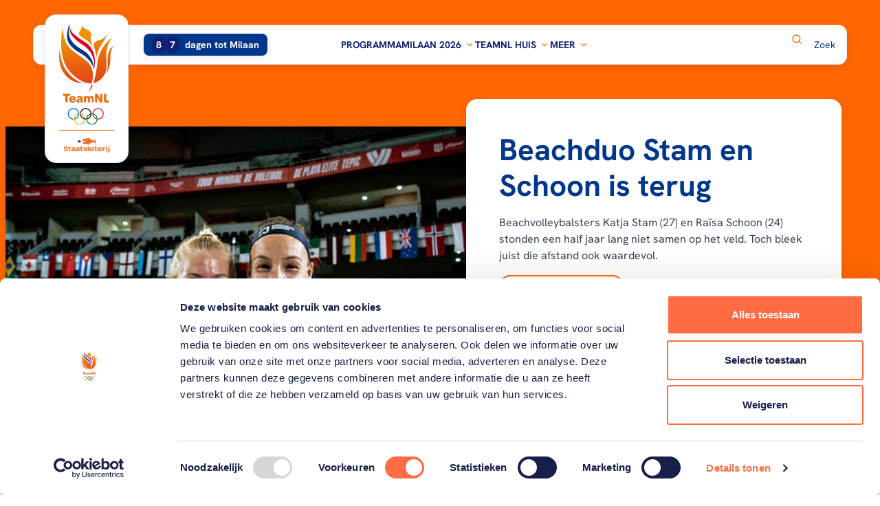

--- FILE ---
content_type: text/html; charset=utf-8
request_url: https://www.teamnl.org/
body_size: 15707
content:
<!DOCTYPE html>
<html lang="nl">

<head>
    
    <script async id="Cookiebot" data-cbid="a83d758e-2e60-4608-9548-c29dfa10f811" type="text/javascript" src="https://consent.cookiebot.com/uc.js"></script>

    

<meta charset="utf-8" />
<meta name="viewport" content="width=device-width, initial-scale=1, shrink-to-fit=no">




    <link rel="shortcut icon" type="image/x-icon" href="https://www.teamnl.org/media/i2tlmovv/favicon-teamnl.png?width=32&amp;height=32&amp;v=1da5aa067194ef0" />
    <link rel="icon" sizes="192x192" href="https://www.teamnl.org/media/i2tlmovv/favicon-teamnl.png?width=192&amp;height=192&amp;v=1da5aa067194ef0" />
    <link rel="icon" sizes="160x160" href="https://www.teamnl.org/media/i2tlmovv/favicon-teamnl.png?width=160&amp;height=160&amp;v=1da5aa067194ef0" />
    <link rel="icon" sizes="96x96" href="https://www.teamnl.org/media/i2tlmovv/favicon-teamnl.png?width=96&amp;height=96&amp;v=1da5aa067194ef0" />
    <link rel="icon" sizes="32x32" href="https://www.teamnl.org/media/i2tlmovv/favicon-teamnl.png?width=32&amp;height=32&amp;v=1da5aa067194ef0" />
    <link rel="icon" sizes="16x16" href="https://www.teamnl.org/media/i2tlmovv/favicon-teamnl.png?width=16&amp;height=16&amp;v=1da5aa067194ef0" />
    <meta name="msapplication-TileImage" content="https://www.teamnl.org/media/i2tlmovv/favicon-teamnl.png?width=128&amp;height=128&amp;v=1da5aa067194ef0" />
    <meta name="msapplication-TileColor" content="#da532c">
    <meta name="theme-color" content="#ffffff">
    <link rel="apple-touch-icon-precomposed" sizes="180x180" href="https://www.teamnl.org/media/i2tlmovv/favicon-teamnl.png?width=180&amp;height=180&amp;v=1da5aa067194ef0" />
    <link rel="apple-touch-icon-precomposed" sizes="152x152" href="https://www.teamnl.org/media/i2tlmovv/favicon-teamnl.png?width=152&amp;height=152&amp;v=1da5aa067194ef0" />
    <link rel="apple-touch-icon-precomposed" sizes="144x144" href="https://www.teamnl.org/media/i2tlmovv/favicon-teamnl.png?width=144&amp;height=144&amp;v=1da5aa067194ef0" />
    <link rel="apple-touch-icon-precomposed" sizes="120x120" href="https://www.teamnl.org/media/i2tlmovv/favicon-teamnl.png?width=120&amp;height=120&amp;v=1da5aa067194ef0" />
    <link rel="apple-touch-icon-precomposed" sizes="114x114" href="https://www.teamnl.org/media/i2tlmovv/favicon-teamnl.png?width=114&amp;height=114&amp;v=1da5aa067194ef0" />
    <link rel="apple-touch-icon-precomposed" sizes="76x76" href="https://www.teamnl.org/media/i2tlmovv/favicon-teamnl.png?width=76&amp;height=76&amp;v=1da5aa067194ef0" />
    <link rel="apple-touch-icon-precomposed" sizes="72x72" href="https://www.teamnl.org/media/i2tlmovv/favicon-teamnl.png?width=72&amp;height=72&amp;v=1da5aa067194ef0" />
    <link rel="apple-touch-icon-precomposed" href="https://www.teamnl.org/media/i2tlmovv/favicon-teamnl.png?width=57&amp;height=57&amp;v=1da5aa067194ef0" />


    <script async src="https://www.googletagmanager.com/gtag/js?id=G-NN8DB0HP4F"></script>
    <script>
        window.dataLayer = window.dataLayer || [];
        function gtag(){dataLayer.push(arguments);}
        gtag('js', new Date());

        gtag('config', 'G-NN8DB0HP4F', { 'anonymize_ip': true }); // Toelichting AP: Hiermee zet u de IPmaskering aan
    </script>

    <script>
        (function(w, d, s, l, i) {
            w[l] = w[l] || [];
            w[l].push({
                'gtm.start':
                    new Date().getTime(),
                event: 'gtm.js'
            });
            var f = d.getElementsByTagName(s)[0],
                j = d.createElement(s),
                dl = l != 'dataLayer' ? '&l=' + l : '';
            j.async = true;
            j.src =
                '//www.googletagmanager.com/gtm.js?id=' + i + dl;
            f.parentNode.insertBefore(j, f);
        })(window, document, 'script', 'dataLayer', 'GTM-KRP3VTR');
    </script>

    
<title>Onze sporters in Oranje</title>
<link rel="canonical" href="https://teamnl.org/home" />
<meta name="description" content="Vind hier alle informatie van TeamNL, onze sporters in Oranje. Lees meer over de sporters, teams en onze inspirerende verhalen." />



    <meta property="og:title" content="Onze sporters in Oranje" />

    <meta property="og:description" content="Vind hier alle informatie van TeamNL, onze sporters in Oranje. Lees meer over de sporters, teams en onze inspirerende verhalen." />


<meta property="og:type" content="website" />
<meta property="og:url" content="https://www.teamnl.org/home" />

        <style>
                .is-0{--umb-block-grid--grid-columns: 12;}.is-1{ --umb-block-grid--item-column-span: 12; --umb-block-grid--item-row-span: 1; }.is-2{--umb-block-grid--grid-columns: 12;}.is-3{ --umb-block-grid--item-column-span: 12; --umb-block-grid--item-row-span: 1; }.is-4{--umb-block-grid--area-grid-columns: 12;}.is-5{--umb-block-grid--grid-columns: 3;--umb-block-grid--area-column-span: 3; --umb-block-grid--area-row-span: 1;}.is-6{ --umb-block-grid--item-column-span: 3; --umb-block-grid--item-row-span: 1; }.is-7{--umb-block-grid--grid-columns: 3;--umb-block-grid--area-column-span: 3; --umb-block-grid--area-row-span: 1;}.is-8{ --umb-block-grid--item-column-span: 3; --umb-block-grid--item-row-span: 1; }.is-9{--umb-block-grid--grid-columns: 3;--umb-block-grid--area-column-span: 3; --umb-block-grid--area-row-span: 1;}.is-10{ --umb-block-grid--item-column-span: 3; --umb-block-grid--item-row-span: 1; }.is-11{--umb-block-grid--grid-columns: 3;--umb-block-grid--area-column-span: 3; --umb-block-grid--area-row-span: 1;}.is-12{ --umb-block-grid--item-column-span: 3; --umb-block-grid--item-row-span: 1; }.is-13{ --umb-block-grid--item-column-span: 12; --umb-block-grid--item-row-span: 1; }.is-14{ --umb-block-grid--item-column-span: 12; --umb-block-grid--item-row-span: 1; }.is-15{ --umb-block-grid--item-column-span: 12; --umb-block-grid--item-row-span: 1; }.is-16{position: absolute; width: 0; height: 0; overflow: hidden;}.is-17{fill: var(--color1, #3976be)}.is-18{fill: var(--color1, #3976be)}.is-19{fill: var(--color2, #192f7f)}.is-20{fill: var(--color3, #eb8b2c)}.is-21{stroke: var(--color4, #d57505)}.is-22{fill: var(--color1, #3976be)}.is-23{fill: var(--color1, #3976be)}.is-24{fill: var(--color2, #192f7f)}.is-25{fill: var(--color5, #ffd84e)}.is-26{stroke: var(--color6, #f3bf3a)}.is-27{fill: var(--color1, #3976be)}.is-28{fill: var(--color1, #3976be)}.is-29{fill: var(--color2, #192f7f)}.is-30{fill: var(--color7, #c9cde0)}.is-31{stroke: var(--color8, #a0add2)}.is-32{fill: var(--color9, #f0282d)}.is-33{fill: var(--color10, #00a651)}.is-34{fill: var(--color11, #0078d0)}.is-35{fill: var(--color12, #fff)}.is-36{stroke: var(--color13, #e2e8f0)}.is-37{fill: var(--color14, #0a7ac0)}.is-38{fill: var(--color15, #e72e48)}.is-39{fill: var(--color16, #0b8f38)}.is-40{fill: var(--color17, #f9b017)}.is-41{fill: var(--color18, #151015)}.is-42{stroke: var(--color19, #f60)}.is-43{fill: var(--color20, #00378a)}.is-44{fill: var(--color20, #00378a)}.is-45{fill: var(--color12, #fff); stroke: var(--color21, #102074)}.is-46{fill: var(--color12, #fff); stroke: var(--color21, #102074)}.is-47{stroke: var(--color21, #102074)}.is-48{stroke: var(--color21, #102074)}.is-49{stroke: var(--color21, #102074)}.is-50{stroke: var(--color21, #102074)}.is-51{fill: var(--color22, #adb5bd)}.is-52{fill: var(--color12, #fff)}.is-53{fill: var(--color19, #f60)}.is-54{fill: var(--color12, #fff)}.is-55{stroke: var(--color19, #f60)}.is-56{fill: var(--color20, #00378a)}.is-57{display: none; visibility: hidden}.is-58{transform: scale(1);}.is-59{transform: scale(1.1);}.is-60{transform: scale(1.2);}.is-61{transform: scale(0.6);}.is-62{transform: scale(0.5);}.is-63{transform: scale(0.9);}.is-64{transform: scale(1.1);}
        </style>
</head>
    
<body class="flex flex-col min-h-screen antialiased">
    <script async src="https://rum-static.pingdom.net/pa-65cf218868cac40012000758.js"></script>

    



    
        <link rel="stylesheet" href="/dist/css/style.min.css?v=638972461200000000" />
        <script async type="module" src="/dist/js/main.bundle.js?v=638972461200000000"></script>
    

    

    <svg aria-hidden="true" version="1.1" xmlns="http://www.w3.org/2000/svg" xmlns:xlink="http://www.w3.org/1999/xlink" class="is-16">
<defs>
<symbol id="icon-close" viewBox="0 0 34 32">
<path d="M22.317 9.612c0.372-0.372 0.975-0.372 1.347 0s0.372 0.975 0 1.347l-11.429 11.429c-0.372 0.372-0.975 0.372-1.347 0s-0.372-0.975 0-1.347l11.428-11.428z"></path>
<path d="M10.888 10.959c-0.372-0.372-0.372-0.975 0-1.347s0.975-0.372 1.347 0l11.429 11.428c0.372 0.372 0.372 0.975 0 1.347s-0.975 0.372-1.347 0l-11.428-11.429z"></path>
</symbol>
<symbol id="icon-pencil" viewBox="0 0 26 32">
<path stroke-linecap="round" stroke-linejoin="round" stroke-miterlimit="4" stroke-width="3" d="M14.129 7.242l-11.32 16.94 0.14 5.82 5.42-2.1 11.32-16.94-5.56-3.72z"></path>
<path stroke-linecap="round" stroke-linejoin="round" stroke-miterlimit="4" stroke-width="3" d="M17.632 1.996l-3.499 5.239 5.555 3.71 3.499-5.239-5.555-3.71z"></path>
</symbol>
<symbol id="icon-medal-bronze" viewBox="0 0 22 32">
<path fill="#3976be" d="M7.386 31.346l-1.948-2.332-2.899 0.898c-0.357 0.111-0.691-0.221-0.586-0.58l4.63-15.726 6.239 1.846-4.629 15.726c-0.106 0.359-0.567 0.454-0.807 0.169v-0.001z" class="is-17"></path>
<path fill="#3976be" d="M14.664 31.346l1.948-2.332 2.899 0.898c0.357 0.111 0.691-0.221 0.586-0.58l-4.629-15.726-6.238 1.846 4.629 15.726c0.106 0.359 0.567 0.454 0.807 0.169l-0.001-0.001z" class="is-18"></path>
<path fill="#192f7f" d="M15.466 13.606l-4.442 1.315-4.442-1.315-2.231 7.576c1.783 1.198 3.903 1.929 6.188 2.021l0.484-1.645 0.484 1.645c2.285-0.091 4.405-0.822 6.188-2.021l-2.231-7.576z" class="is-19"></path>
<path fill="#eb8b2c" d="M11.025 21.885c5.894 0 10.672-4.79 10.672-10.7s-4.778-10.7-10.672-10.7c-5.894 0-10.672 4.79-10.672 10.7s4.778 10.7 10.672 10.7z" class="is-20"></path>
<path fill="none" stroke="#d57505" stroke-linecap="butt" stroke-linejoin="miter" stroke-miterlimit="10" stroke-width="0.7273" d="M11.025 19.419c4.535 0 8.212-3.686 8.212-8.234s-3.677-8.234-8.212-8.234-8.212 3.686-8.212 8.234c0 4.547 3.677 8.234 8.212 8.234z" class="is-21"></path>
</symbol>
<symbol id="icon-medal-gold" viewBox="0 0 23 32">
<path fill="#3976be" d="M7.374 31.827l-2.018-2.398-3.004 0.923c-0.37 0.114-0.716-0.227-0.607-0.596l4.797-16.169 6.464 1.899-4.796 16.169c-0.11 0.369-0.587 0.467-0.836 0.173v-0.001z" class="is-22"></path>
<path fill="#3976be" d="M14.914 31.827l2.018-2.398 3.004 0.923c0.37 0.114 0.716-0.227 0.607-0.596l-4.796-16.169-6.464 1.899 4.796 16.169c0.11 0.369 0.587 0.467 0.836 0.173l-0.001-0.001z" class="is-23"></path>
<path fill="#192f7f" d="M15.745 13.587l-4.602 1.352-4.602-1.352-2.311 7.79c1.847 1.231 4.044 1.984 6.411 2.077l0.502-1.691 0.502 1.691c2.368-0.094 4.564-0.845 6.411-2.077l-2.311-7.79z" class="is-24"></path>
<path fill="#ffd84e" d="M11.143 22.1c6.106 0 11.057-4.925 11.057-11.001s-4.95-11.001-11.057-11.001-11.057 4.925-11.057 11.001c0 6.076 4.95 11.001 11.057 11.001z" class="is-25"></path>
<path fill="none" stroke="#f3bf3a" stroke-linecap="butt" stroke-linejoin="miter" stroke-miterlimit="10" stroke-width="0.7273" d="M11.143 19.564c4.699 0 8.508-3.79 8.508-8.465s-3.809-8.465-8.508-8.465-8.508 3.79-8.508 8.465c0 4.675 3.809 8.465 8.508 8.465z" class="is-26"></path>
</symbol>
<symbol id="icon-medal-silver" viewBox="0 0 23 32">
<path fill="#3976be" d="M7.51 31.826l-2.009-2.405-2.99 0.926c-0.368 0.114-0.713-0.228-0.604-0.598l4.775-16.218 6.434 1.904-4.774 16.218c-0.109 0.37-0.585 0.469-0.832 0.174v-0.001z" class="is-27"></path>
<path fill="#3976be" d="M15.016 31.826l2.009-2.405 2.99 0.926c0.368 0.114 0.713-0.228 0.604-0.598l-4.774-16.218-6.434 1.904 4.774 16.218c0.109 0.37 0.584 0.469 0.832 0.174l-0.001-0.001z" class="is-28"></path>
<path fill="#192f7f" d="M15.843 13.531l-4.581 1.356-4.581-1.356-2.3 7.813c1.839 1.235 4.025 1.99 6.382 2.084l0.499-1.696 0.499 1.696c2.357-0.094 4.543-0.847 6.382-2.084l-2.3-7.813z" class="is-29"></path>
<path fill="#c9cde0" d="M11.263 22.070c6.078 0 11.006-4.94 11.006-11.035s-4.927-11.035-11.006-11.035c-6.078 0-11.006 4.94-11.006 11.035s4.927 11.035 11.006 11.035z" class="is-30"></path>
<path fill="none" stroke="#a0add2" stroke-linecap="butt" stroke-linejoin="miter" stroke-miterlimit="10" stroke-width="0.7273" d="M11.263 19.526c4.677 0 8.469-3.802 8.469-8.491s-3.792-8.491-8.469-8.491-8.469 3.802-8.469 8.491c0 4.69 3.792 8.491 8.469 8.491z" class="is-31"></path>
</symbol>
<symbol id="icon-paralympische_spelen" viewBox="0 0 43 32">
<path fill="#f0282d" d="M19.533 0.256c-3.121-0.719-7.383 0.073-11.409 2.398-6.299 3.637-9.637 9.649-7.455 13.429 1.394 2.415 4.705 3.334 8.557 2.734-1.762-0.405-3.16-1.292-3.948-2.656-2.182-3.78 1.156-9.792 7.455-13.429 2.274-1.313 4.623-2.137 6.8-2.476z" class="is-32"></path>
<path fill="#00a651" d="M19.587 15.168c0.938 3.062 3.754 6.357 7.781 8.682 6.299 3.637 13.175 3.521 15.357-0.258 1.394-2.415 0.535-5.742-1.911-8.778 0.53 1.729 0.461 3.383-0.326 4.747-2.182 3.78-9.058 3.895-15.357 0.258-2.274-1.313-4.162-2.936-5.544-4.651z" class="is-33"></path>
<path fill="#0078d0" d="M15.316 7.75c-2.183 2.344-3.628 6.43-3.628 11.080 0 7.274 3.538 13.171 7.902 13.171 2.789 0 5.24-2.408 6.646-6.044-1.232 1.323-2.699 2.091-4.274 2.091-4.364 0-7.902-5.897-7.902-13.171 0-2.626 0.461-5.072 1.256-7.127z" class="is-34"></path>
</symbol>
<symbol id="icon-calendar" viewBox="0 0 32 32">
<path stroke-linecap="round" stroke-linejoin="round" stroke-miterlimit="4" stroke-width="2.6667" d="M2.806 10.347h26.394v15.934c0 1.641-1.354 2.962-3.035 2.962h-20.323c-1.682 0-3.035-1.321-3.035-2.962v-15.934z"></path>
<path stroke-linecap="round" stroke-linejoin="round" stroke-miterlimit="4" stroke-width="2.6667" d="M5.841 4.514h20.323c1.682 0 3.035 1.321 3.035 2.963v2.862h-26.394v-2.862c0-1.641 1.354-2.963 3.035-2.963z"></path>
<path stroke-linecap="round" stroke-linejoin="round" stroke-miterlimit="4" stroke-width="2.6667" d="M8.111 2.778v3.283"></path>
<path stroke-linecap="round" stroke-linejoin="round" stroke-miterlimit="4" stroke-width="2.6667" d="M23.889 2.778v3.283"></path>
</symbol>
<symbol id="icon-olympische_spelen" viewBox="0 0 42 32">
<path fill="#fff" d="M5.565 0.696h30.609c2.689 0 4.87 2.18 4.87 4.87v20.87c0 2.689-2.18 4.87-4.87 4.87h-30.609c-2.689 0-4.87-2.18-4.87-4.87v-20.87c0-2.689 2.18-4.87 4.87-4.87z" class="is-35"></path>
<path fill="none" stroke="#e2e8f0" stroke-linecap="butt" stroke-linejoin="miter" stroke-miterlimit="4" stroke-width="1.3913" d="M5.565 0.696h30.609c2.689 0 4.87 2.18 4.87 4.87v20.87c0 2.689-2.18 4.87-4.87 4.87h-30.609c-2.689 0-4.87-2.18-4.87-4.87v-20.87c0-2.689 2.18-4.87 4.87-4.87z" class="is-36"></path>
<path fill="#0a7ac0" d="M15.23 13.812c0-2.636-2.165-4.769-4.829-4.769s-4.836 2.132-4.836 4.768c0 2.636 2.165 4.768 4.836 4.768 0.139 0 0.279-0.007 0.418-0.020-0.013-0.124-0.013-0.255-0.013-0.379 0-0.144 0-0.281 0.020-0.419-0.139 0.013-0.279 0.020-0.418 0.020-2.225 0-4.025-1.779-4.025-3.977s1.793-3.97 4.019-3.97 4.025 1.779 4.025 3.977c0 1.766-1.162 3.258-2.777 3.781-0.027 0.196-0.046 0.392-0.046 0.595 0 0.079 0 0.164 0.007 0.249 2.079-0.53 3.62-2.401 3.62-4.618z" class="is-37"></path>
<path fill="#e72e48" d="M36.174 13.812c0 2.636-2.165 4.768-4.836 4.768-2.524 0-4.597-1.917-4.816-4.35 0.286 0.033 0.565 0.092 0.83 0.177 0.292 1.917 1.959 3.382 3.979 3.382 2.225 0 4.025-1.779 4.025-3.977s-1.8-3.977-4.025-3.977-3.893 1.648-4.019 3.728c-0.259-0.065-0.525-0.111-0.797-0.137 0.199-2.459 2.278-4.389 4.816-4.389 2.67 0 4.836 2.132 4.836 4.769z" class="is-38"></path>
<path fill="#0b8f38" d="M26.106 14.211c2.019 0 3.693 1.465 3.986 3.382 0.266 0.085 0.545 0.144 0.83 0.177-0.213-2.44-2.285-4.35-4.816-4.35-0.14 0-0.279 0-0.419 0.020 0.007 0.124 0.013 0.255 0.013 0.379 0 0.144 0 0.281-0.020 0.419 0.14-0.013 0.279-0.020 0.419-0.020zM30.118 18.437c-0.126 2.080-1.88 3.728-4.019 3.728s-4.025-1.779-4.025-3.977c0-1.766 1.162-3.257 2.776-3.781 0.027-0.196 0.047-0.393 0.047-0.595 0-0.085 0-0.164-0.007-0.249-2.079 0.53-3.613 2.401-3.613 4.618 0 2.636 2.165 4.769 4.829 4.769s4.623-1.936 4.816-4.389c-0.272-0.026-0.538-0.065-0.797-0.137z" class="is-39"></path>
<path fill="#f9b017" d="M15.213 14.231c0.013-0.137 0.020-0.275 0.020-0.419 0-0.131 0-0.255-0.013-0.379 0.14-0.013 0.279-0.020 0.418-0.020 2.524 0 4.597 1.91 4.816 4.35-0.286-0.026-0.565-0.085-0.83-0.177-0.292-1.917-1.966-3.382-3.986-3.382-0.14 0-0.286 0.007-0.418 0.020zM20.46 18.554c-0.199 2.46-2.278 4.389-4.816 4.389-2.67 0-4.829-2.139-4.829-4.769 0-2.217 1.534-4.088 3.614-4.618 0 0.078 0.007 0.164 0.007 0.249 0 0.203-0.013 0.399-0.046 0.595-1.607 0.517-2.777 2.015-2.777 3.781 0 2.198 1.8 3.977 4.025 3.977s3.892-1.648 4.019-3.728c0.259 0.065 0.525 0.111 0.797 0.131z" class="is-40"></path>
<path fill="#151015" d="M20.87 9.043c-2.537 0-4.623 1.936-4.816 4.389 0.272 0.026 0.538 0.065 0.797 0.137 0.126-2.080 1.88-3.728 4.019-3.728s4.025 1.779 4.025 3.977c0 1.766-1.162 3.258-2.777 3.781-0.027 0.196-0.046 0.392-0.046 0.595 0 0.079 0 0.164 0.007 0.249 2.079-0.53 3.613-2.401 3.613-4.618 0.007-2.643-2.152-4.782-4.823-4.782zM20.87 17.789c-2.019 0-3.693-1.465-3.979-3.382-0.266-0.085-0.545-0.144-0.83-0.177 0.213 2.44 2.285 4.35 4.816 4.35 0.14 0 0.279-0.007 0.419-0.020-0.007-0.124-0.013-0.248-0.013-0.379 0-0.137 0.007-0.281 0.020-0.419-0.14 0.013-0.279 0.020-0.419 0.020z" class="is-41"></path>
</symbol>
<symbol id="icon-corner-round" viewBox="0 0 32 32">
<path d="M0 31.901v0.099h32v-32h-0.099c0 17.618-14.283 31.901-31.901 31.901z"></path>
</symbol>
<symbol id="icon-star" viewBox="0 0 34 32">
<path stroke-linecap="butt" stroke-linejoin="round" stroke-miterlimit="4" stroke-width="2.8235" d="M16.941 1.882l4.367 9.296 9.75 1.496-7.059 7.239 1.65 10.204-8.709-4.808-8.735 4.808 1.676-10.204-7.059-7.239 9.75-1.496 4.367-9.296z"></path>
</symbol>
<symbol id="icon-map-small" viewBox="0 0 26 32">
<path stroke-linecap="butt" stroke-linejoin="round" stroke-miterlimit="4" stroke-width="2.4" d="M12.8 1.6c-6.187 0-11.2 4.819-11.2 10.767 0 10.039 11.2 17.233 11.2 17.233s11.2-7.194 11.2-17.233c0.024-5.948-5.013-10.767-11.2-10.767zM12.8 17.163c-2.763 0-4.989-2.139-4.989-4.796s2.225-4.796 4.989-4.796c2.763 0 4.989 2.139 4.989 4.796s-2.225 4.796-4.989 4.796z"></path>
</symbol>
<symbol id="icon-circle-double-chevron-right" viewBox="0 0 31 32">
<path fill="none" stroke="#f60" stroke-linecap="butt" stroke-linejoin="miter" stroke-miterlimit="4" stroke-width="1.561" d="M15.61 1.267c8.19 0 14.829 6.639 14.829 14.829s-6.639 14.829-14.829 14.829c-8.19 0-14.829-6.639-14.829-14.829s6.639-14.829 14.829-14.829z" class="is-42"></path>
<path fill="#00378a" d="M11.224 20.155l-1.035-1.035 3.033-3.017-3.033-3.031 1.035-1.035 3.543 3.541c0.292 0.291 0.292 0.743 0 1.035l-3.543 3.541z" class="is-43"></path>
<path fill="#00378a" d="M17.27 20.155l-1.035-1.035 3.033-3.031-3.033-3.017 1.035-1.035 3.543 3.541c0.292 0.291 0.292 0.743 0 1.035l-3.543 3.541z" class="is-44"></path>
</symbol>
<symbol id="icon-double-chevron-right" viewBox="0 0 37 32">
<path d="M3.683 29.869l-3.537-3.535 10.362-10.307-10.362-10.356 3.537-3.535 12.105 12.099c0.996 0.996 0.996 2.539 0 3.535l-12.105 12.099z"></path>
<path d="M24.339 29.869l-3.537-3.535 10.362-10.356-10.362-10.307 3.537-3.535 12.105 12.099c0.996 0.996 0.996 2.539 0 3.535l-12.105 12.099z"></path>
</symbol>
<symbol id="icon-medal" viewBox="0 0 31 32">
<path fill="#fff" stroke="#102074" stroke-linecap="butt" stroke-linejoin="miter" stroke-miterlimit="10" stroke-width="2.56" d="M15.358 29.727c4.484 0 8.119-3.635 8.119-8.118s-3.635-8.119-8.119-8.119c-4.484 0-8.118 3.635-8.118 8.119s3.635 8.118 8.118 8.118z" class="is-45"></path>
<path fill="#fff" stroke="#102074" stroke-linecap="butt" stroke-linejoin="miter" stroke-miterlimit="10" stroke-width="2.56" d="M15.362 25.544c2.174 0 3.937-1.763 3.937-3.937s-1.763-3.937-3.937-3.937c-2.174 0-3.937 1.763-3.937 3.937s1.763 3.937 3.937 3.937z" class="is-46"></path>
<path fill="none" stroke="#102074" stroke-linecap="butt" stroke-linejoin="miter" stroke-miterlimit="10" stroke-width="2.56" d="M19.37 15.399l6.040-12.594" class="is-47"></path>
<path fill="none" stroke="#102074" stroke-linecap="butt" stroke-linejoin="miter" stroke-miterlimit="10" stroke-width="2.56" d="M15.68 13.588l6.040-12.593" class="is-48"></path>
<path fill="none" stroke="#102074" stroke-linecap="butt" stroke-linejoin="miter" stroke-miterlimit="10" stroke-width="2.56" d="M11.35 15.399l-6.040-12.594" class="is-49"></path>
<path fill="none" stroke="#102074" stroke-linecap="butt" stroke-linejoin="miter" stroke-miterlimit="10" stroke-width="2.56" d="M15.070 13.588l-6.040-12.593" class="is-50"></path>
</symbol>
<symbol id="icon-box-off" viewBox="0 0 32 32">
<path fill="#adb5bd" d="M5.841 2.667h20.317c1.753 0 3.175 1.421 3.175 3.175v20.317c0 1.753-1.421 3.175-3.175 3.175h-20.317c-1.753 0-3.175-1.421-3.175-3.175v-20.317c0-1.753 1.421-3.175 3.175-3.175z" class="is-51"></path>
<path fill="#fff" d="M5.841 3.937c-1.052 0-1.905 0.853-1.905 1.905v20.317c0 1.052 0.853 1.905 1.905 1.905h20.318c1.052 0 1.905-0.853 1.905-1.905v-20.317c0-1.052-0.853-1.905-1.905-1.905h-20.318z" class="is-52"></path>
</symbol>
<symbol id="icon-box-on" viewBox="0 0 32 32">
<path fill="#f60" d="M5.333 2.667h21.333c1.473 0 2.667 1.194 2.667 2.667v21.333c0 1.473-1.194 2.667-2.667 2.667h-21.333c-1.473 0-2.667-1.194-2.667-2.667v-21.333c0-1.473 1.194-2.667 2.667-2.667z" class="is-53"></path>
<path fill="#fff" d="M21.173 11.053l-7.84 7.84-2.507-2.507c-0.52-0.52-1.36-0.52-1.88 0s-0.52 1.36 0 1.88l3.453 3.453c0.52 0.52 1.36 0.52 1.88 0l8.787-8.787c0.521-0.52 0.521-1.36 0-1.88-0.52-0.52-1.373-0.52-1.893 0z" class="is-54"></path>
</symbol>
<symbol id="icon-clock" viewBox="0 0 32 32">
<path stroke-linecap="round" stroke-linejoin="round" stroke-miterlimit="4" stroke-width="2.6667" d="M15.99 29.223c7.306 0 13.229-5.923 13.229-13.23s-5.923-13.229-13.229-13.229c-7.306 0-13.23 5.923-13.23 13.229s5.923 13.23 13.23 13.23z"></path>
<path stroke-linecap="round" stroke-linejoin="round" stroke-miterlimit="4" stroke-width="2.6667" d="M15.99 8.222v8.453l3.892 3.302"></path>
</symbol>
<symbol id="icon-double-chevron-right-circle" viewBox="0 0 32 32">
<path d="M7.571 23.8l-1.99-1.988 5.829-5.798-5.829-5.825 1.99-1.989 6.809 6.806c0.56 0.56 0.56 1.428 0 1.988l-6.809 6.806z"></path>
<path d="M19.19 23.8l-1.99-1.988 5.829-5.826-5.829-5.797 1.99-1.989 6.809 6.806c0.561 0.56 0.561 1.428 0 1.989l-6.809 6.806z"></path>
</symbol>
<symbol id="icon-arrow-left" viewBox="0 0 32 32">
<path d="M1.449 16.583c-0.092-0.172-0.115-0.366-0.115-0.581s0.046-0.387 0.115-0.581c0.069-0.172 0.185-0.301 0.3-0.43 0 0 0-0.021 0.023-0.043l5.631-5.227c0.623-0.581 1.639-0.581 2.262 0s0.623 1.527 0 2.108l-2.885 2.689h22.294c0.877 0 1.592 0.667 1.592 1.484s-0.715 1.484-1.592 1.484h-22.294l2.885 2.689c0.623 0.581 0.623 1.527 0 2.108-0.3 0.28-0.715 0.43-1.131 0.43s-0.808-0.151-1.131-0.43l-5.608-5.227c0 0 0-0.021-0.023-0.043-0.138-0.129-0.231-0.28-0.3-0.43h-0.023z"></path>
</symbol>
<symbol id="icon-circle-chevron" viewBox="0 0 33 32">
<path fill="none" stroke="#f60" stroke-linecap="butt" stroke-linejoin="miter" stroke-miterlimit="4" stroke-width="2" d="M16.667 1c8.284 0 15 6.716 15 15s-6.716 15-15 15c-8.284 0-15-6.716-15-15s6.716-15 15-15z" class="is-55"></path>
<path fill="#00378a" d="M11.599 14.542l1.224-1.209 3.568 3.54 3.585-3.54 1.224 1.209-4.188 4.136c-0.345 0.34-0.879 0.34-1.224 0l-4.188-4.136z" class="is-56"></path>
</symbol>
<symbol id="icon-facebook" viewBox="0 0 34 32">
<path d="M29.333 0h-24.889c-1.964 0-3.556 1.592-3.556 3.556v24.889c0 1.964 1.592 3.556 3.556 3.556h12.444v-12.444h-3.556v-5.333h3.556v-4.444c0-3.436 2.786-6.222 6.222-6.222h4.444v5.333h-3.556c-0.982 0-1.778 0.796-1.778 1.778v3.556h5.333v5.333h-5.333v12.444h7.111c1.964 0 3.556-1.592 3.556-3.556v-24.889c0-1.964-1.592-3.556-3.556-3.556z"></path>
</symbol>
<symbol id="icon-instagram" viewBox="0 0 34 32">
<path d="M10.080 0h13.44c5.12 0 9.28 4.16 9.28 9.28v13.44c0 5.125-4.155 9.28-9.28 9.28h-13.44c-5.12 0-9.28-4.16-9.28-9.28v-13.44c0-5.125 4.155-9.28 9.28-9.28zM9.76 3.2c-3.181 0-5.76 2.579-5.76 5.76v14.080c0 3.184 2.576 5.76 5.76 5.76h14.080c3.181 0 5.76-2.579 5.76-5.76v-14.080c0-3.184-2.576-5.76-5.76-5.76h-14.080zM27.2 7.6c0 1.105-0.895 2-2 2s-2-0.895-2-2c0-1.105 0.895-2 2-2s2 0.895 2 2zM16.8 8c-4.418 0-8 3.582-8 8s3.582 8 8 8c4.418 0 8-3.582 8-8s-3.582-8-8-8zM12 16c0-2.651 2.149-4.8 4.8-4.8s4.8 2.149 4.8 4.8c0 2.651-2.149 4.8-4.8 4.8s-4.8-2.149-4.8-4.8z"></path>
</symbol>
<symbol id="icon-tiktok" viewBox="0 0 30 32">
<path d="M29 12.939c-0.268 0.023-0.536 0.034-0.805 0.034-3.055 0-5.749-1.539-7.312-3.865v13.156c0 5.369-4.455 9.724-9.948 9.724s-9.936-4.343-9.936-9.713c0-5.37 4.455-9.724 9.948-9.724 0.21 0 0.408 0.023 0.618 0.034v4.788c-0.198-0.023-0.408-0.057-0.618-0.057-2.799 0-5.073 2.223-5.073 4.959s2.274 4.959 5.073 4.959 5.283-2.155 5.283-4.902c0-0.103 0.047-22.333 0.047-22.333h4.688c0.443 4.093 3.825 7.33 8.047 7.615v5.324h-0.012z"></path>
</symbol>
<symbol id="icon-x" viewBox="0 0 34 32">
<path d="M20.044 13.55l11.913-13.55h-2.823l-10.344 11.765-8.262-11.765h-9.529l12.493 17.791-12.493 14.209h2.823l10.923-12.424 8.725 12.424h9.529l-12.956-18.45zM16.178 17.948l-11.337-15.868h4.336l19.959 27.936h-4.336l-8.622-12.067z"></path>
</symbol>
<symbol id="icon-youtube" viewBox="0 0 48 32">
<path d="M46.491 9.303c-0.137-1.829-0.343-3.269-0.64-4.343-0.571-2.057-1.897-3.383-3.954-3.954-2.354-0.64-8.32-1.006-17.897-1.006l-3.634 0.137c-2.514 0-5.234 0.069-8.206 0.229-3.017 0.137-4.983 0.343-6.057 0.64-2.057 0.571-3.383 1.897-3.954 3.954-0.64 2.354-1.006 6.034-1.006 11.040l0.137 1.92c0 1.371 0.069 2.949 0.229 4.777 0.137 1.829 0.343 3.269 0.64 4.343 0.571 2.057 1.897 3.383 3.954 3.954 2.354 0.64 8.32 1.006 17.897 1.006l3.634-0.137c2.514 0 5.234-0.069 8.206-0.229 3.017-0.137 4.983-0.343 6.057-0.64 2.057-0.571 3.383-1.897 3.954-3.954 0.64-2.354 1.006-6.034 1.006-11.040l-0.137-1.92c0-1.371-0.069-2.949-0.229-4.777zM31.291 16l-11.863 6.857v-13.714l11.863 6.857z"></path>
</symbol>
<symbol id="icon-double-chevron-left" viewBox="0 0 41 32">
<path d="M36.628 30.857l3.789-3.788-11.102-11.043 11.102-11.096-3.789-3.788-12.97 12.963c-1.067 1.067-1.067 2.721 0 3.788l12.97 12.963z"></path>
<path d="M14.496 30.857l3.79-3.788-11.102-11.096 11.102-11.043-3.79-3.788-12.97 12.963c-1.067 1.067-1.067 2.721 0 3.788l12.97 12.963z"></path>
</symbol>
<symbol id="icon-menu" viewBox="0 0 32 32">
<path d="M4 17.333h24c0.736 0 1.333-0.597 1.333-1.333s-0.597-1.333-1.333-1.333h-24c-0.736 0-1.333 0.597-1.333 1.333s0.597 1.333 1.333 1.333z"></path>
<path d="M4 9.333h24c0.736 0 1.333-0.597 1.333-1.333s-0.597-1.333-1.333-1.333h-24c-0.736 0-1.333 0.597-1.333 1.333s0.597 1.333 1.333 1.333z"></path>
<path d="M4 25.333h24c0.736 0 1.333-0.597 1.333-1.333s-0.597-1.333-1.333-1.333h-24c-0.736 0-1.333 0.597-1.333 1.333s0.597 1.333 1.333 1.333z"></path>
</symbol>
<symbol id="icon-search" viewBox="0 0 32 32">
<path d="M2.667 14.667c0 6.627 5.373 12 12 12s12-5.373 12-12c0-6.627-5.373-12-12-12s-12 5.373-12 12zM24 14.667c0 5.155-4.179 9.333-9.333 9.333s-9.333-4.179-9.333-9.333c0-5.155 4.179-9.333 9.333-9.333s9.333 4.179 9.333 9.333z"></path>
<path d="M28.943 27.057c0.521 0.521 0.521 1.365 0 1.886s-1.365 0.521-1.886 0l-5.8-5.8c-0.521-0.521-0.521-1.365 0-1.886s1.365-0.521 1.886 0l5.8 5.8z"></path>
</symbol>
<symbol id="icon-chevron-down" viewBox="0 0 32 32">
<path d="M22.12 11.453l-6.12 6.107-6.12-6.107-1.88 1.88 8 8 8-8-1.88-1.88z"></path>
</symbol>
</defs>
</svg>

    
    <noscript>
        <iframe src="//www.googletagmanager.com/ns.html?id=GTM-KRP3VTR" height="0" width="0" class="is-57"></iframe>
    </noscript>


    <script>
	(function (data) {
		data['Navigation'] = {
			logo: 'https://www.teamnl.org/media/zrul0g3y/teamnl-logo-full-colour-1.svg?width=150\u0026v=1db8385d7b95ce0',
			sponsorLogo: 'https://www.teamnl.org/media/ipxhb20a/11-logo-staatsloterij-witte-achtergrond-cmyk-_30procent.svg?width=150\u0026v=1dbecc4422c3460',
			sponsorLogoLink:  null,
			navigationBar: [{"label":"Programma","link":{"url":"/programma","target":null,"rel":null,"name":"Programma","alt":"Programma"},"sub":[]},{"label":"Milaan 2026","link":{"url":"/milaan2026","target":null,"rel":null,"name":"Milaan 2026","alt":"Milaan 2026"},"sub":[{"url":"/milaan2026/hoe-kan-ik-aan-kaarten-komen-voor-de-olympische-spelen-in-milaan","target":"","rel":null,"name":"Wedstrijdkaarten","alt":null},{"url":"https://www.teamnl.org/programma-olympische-spelen-milaan-2026","target":null,"rel":null,"name":"Programma","alt":null},{"url":"/huis","target":null,"rel":null,"name":"TeamNL Huis","alt":null}]},{"label":"TeamNL Huis","link":{"url":"/huis","target":null,"rel":null,"name":"TeamNL Huis","alt":"TeamNL Huis"},"sub":[{"url":"https://shop.ticketing.cm.com/teamnlhuis/?utm_source=owned\u0026utm_medium=teamnl.org","target":"_blank","rel":"noopener","name":"Tickets","alt":null},{"url":"/huis/olympic-club","target":null,"rel":null,"name":"Arrangementen","alt":null},{"url":"/huis/veelgestelde-vragen-over-het-teamnl-huis","target":null,"rel":null,"name":"FAQ","alt":null}]},{"label":"Fan van TeamNL","link":{"url":"/nieuwsbrief","target":null,"rel":null,"name":"Fan van TeamNL","alt":"Fan van TeamNL"},"sub":[]},{"label":"Shop","link":{"url":"https://www.teamnl.shop/","target":"_blank","rel":"noopener","name":"Shop","alt":"Shop"},"sub":[]},{"label":"Teams","link":{"url":"/teams","target":null,"rel":null,"name":"Teams","alt":"Teams"},"sub":[]},{"label":"Sporters","link":{"url":"/sporters","target":null,"rel":null,"name":"Sporters","alt":"Sporters"},"sub":[]},{"label":"Olympische geschiedenis","link":{"url":"/deelnemersfinder","target":null,"rel":null,"name":"Olympische geschiedenis","alt":"Olympische geschiedenis"},"sub":[]}],
			navigationMobile: [{"url":"/programma","target":null,"rel":null,"name":"Programma","alt":null},{"url":"/milaan2026","target":null,"rel":null,"name":"Milaan 2026","alt":null},{"url":"/huis","target":null,"rel":null,"name":"TeamNL Huis","alt":null},{"url":"/nieuwsbrief","target":null,"rel":null,"name":"Fan van TeamNL","alt":null},{"url":"https://www.teamnl.shop/","target":"_blank","rel":"noopener","name":"Shop","alt":null},{"url":"/zoeken","target":null,"rel":null,"name":"Zoeken","alt":null}],
			showCountdown: 'True',
			startTimer: 'False',
			startEvent: '2026-02-06 23:59:00',
			countdownPlaceholder: '{periode} tot Milaan',
			searchPage: '/zoeken',
			countdownFinishedPlaceholder: '',
			countdownLink: {"url":"/milaan2026","target":null,"rel":null,"name":"Milaan2026","alt":null}
		}
	})(typeof __CMS_DATA !== 'undefined' ? __CMS_DATA : (__CMS_DATA = {}))
</script>

<div id="navigation" class="fixed z-navigation w-full "></div>


	<script async type="module" src="/dist/vue/navigationcomponent.vue.bundle.js?v=638972461200000000"></script>





    <main role="main" class="flex-grow ">

        

<style type="text/css" lang="css">

    main {
        &:has( >.promo)
        {
            .home > header, .cblarge > header, .news > header {
                padding-top: 1.25rem !important;
            }

            .news > header .imagemobile, .cblarge > header .imagemobile, .cbsmall > header .imagemobile {
                margin-top:0 !important;
            }

             header.tournament, header.sporterteam, header.sporter {
                padding-top: 1.25rem !important;
                height: 620px !important;
            }

            header.orangeblockheader {
                div.min-h-56 {
                    min-height: 1rem !important;
                }
            }
         }
    }


    @media (min-width: 768px) {
        main {
            &:has( >.promo)
            {
                .home > header, .cblarge > header {
                    padding-top: 3rem !important;
                }
            }
        }
    }
</style>



        

<section class="bg-primary home">
    <header class="relative mx-auto max-w-screen-4xl flex flex-col lg:h-[680px] lg:justify-center lg:flex-row lg:align-bottom lg:pt-36" bg-primary">
        <div class="absolute left-0 top-0 h-[90%] bg-primary content-[''] lg:h-[95%] w-screen lg:hidden">
        </div>
        <div class="lg:order-1 hidden relative lg:block w-full lg:w-fit z-20 self-start lg:pr-2 lg:-translate-x-44 xl:-translate-x-20 2xl:-translate-x-5  ">
            <div class=" flex flex-col align-center rounded-2xl p-8 pb-0 shadow-blue lg:w-[546px] bg-white mx-6 lg:block lg:translate-y-0 lg:top-52 z-10 lg:p-12 lg:pb-0 lg:rounded-2xl lg:mx-0 lg:h-fit">
                <h1 class="text-secondary text-heading-3 mb-2 lg:mb-4">Beachduo Stam en Schoon is terug</h1>

                <p class="mb-4 max-h-[268px] lg:max-h-[316px] overflow-hidden text-text-grey text-ellipsis">
    Beachvolleybalsters Katja Stam (27) en Ra&#xEF;sa Schoon (24) stonden een half jaar lang niet samen op het veld. Toch bleek juist die afstand ook waardevol.
                </p>

                    <a href="/artikelen/2025/11/beachvolleybalduo-katja-en-raisa-we-hebben-bewust-opnieuw-voor-elkaar-gekozen" title="Lees hun verhaal" class="group/headerButton">
                        <div class="btn btn-medium btn-default self-start mb-8 text-secondary font-bold  lg:flex group-hover/headerButton:bg-primary group-hover/headerButton:text-white">
                Lees hun verhaal
                            <svg class="icon icon-double-chevron-right inline fill-primary ml-3 size-3.5 group-hover/headerButton:fill-white">
                                <use xlink:href="#icon-double-chevron-right" />
                            </svg>
                        </div>
                    </a>

                <div class="bg-secondary h-2 mt-6"></div>
            </div>
        </div>

        <div class="order-1 flex flex-col relative z-20 module-slim-container -translate-y-10  align-center rounded-2xl p-8 pb-0 shadow-blue bg-white mx-3 md:mx-auto xl:translate-y-0 lg:right-24 lg:top-36 lg:w-5/12 lg:p-12 lg:pb-0 lg:rounded-2xl lg:mx-0 lg:h-fit lg:hidden">
            <h2 class="text-secondary text-heading-5 mb-2 lg:mb-4">Beachduo Stam en Schoon is terug</h2>

            <p class="mb-4 max-h-[268px] lg:max-h-[316px] overflow-hidden text-text-grey text-ellipsis">
            Beachvolleybalsters Katja Stam (27) en Ra&#xEF;sa Schoon (24) stonden een half jaar lang niet samen op het veld. Toch bleek juist die afstand ook waardevol.
            </p>

                <a href="/artikelen/2025/11/beachvolleybalduo-katja-en-raisa-we-hebben-bewust-opnieuw-voor-elkaar-gekozen" title="Lees hun verhaal" class="group/headerButton">
                    <div class="btn btn-medium btn-default flex self-start mb-8 text-secondary font-bold group-hover/headerButton:text-white lg:flex">
                    Lees hun verhaal
                        <svg class="icon icon-double-chevron-right inline fill-primary ml-3 size-3.5 group-hover/headerButton:fill-white">
                            <use xlink:href="#icon-double-chevron-right" />
                        </svg>
                    </div>
                </a>

            <div class="bg-secondary h-2 mt-6"></div>
        </div>

        <img fetchpriority="high" src="https://www.teamnl.org/media/bjmn23aa/katja-stam-en-raisa-schoon-foto-nevobo-bij-pb.jpg?width=400&amp;height=400&amp;v=1dac3a847876ab0"
             srcset="
    https://www.teamnl.org/media/bjmn23aa/katja-stam-en-raisa-schoon-foto-nevobo-bij-pb.jpg?width=300&amp;height=300&amp;v=1dac3a847876ab0 300w,
    https://www.teamnl.org/media/bjmn23aa/katja-stam-en-raisa-schoon-foto-nevobo-bij-pb.jpg?width=400&amp;height=400&amp;v=1dac3a847876ab0 400w,
    https://www.teamnl.org/media/bjmn23aa/katja-stam-en-raisa-schoon-foto-nevobo-bij-pb.jpg?width=720&amp;height=720&amp;v=1dac3a847876ab0 720w,
    https://www.teamnl.org/media/bjmn23aa/katja-stam-en-raisa-schoon-foto-nevobo-bij-pb.jpg?width=1920&amp;height=1408&amp;v=1dac3a847876ab0 1920w"
             sizes="(min-width: 1024px) 800px, 90vw"
             class="object-cover relative z-10 aspect-square w-[95%] max-h-[512px] order-0 mt-24 lg:order-0 lg:h-[580px] lg:w-[unset] lg:max-h-[unset] lg:translate-y-10 lg:translate-x-10 lg:z-10 lg:aspect-[15/11] lg:mt-auto lg:shadow-blue lg:block"
             alt="Katja Stam En Raisa Schoon Foto Nevobo Bij PB" />
    </header>
</section>

<div class="pt-12 lg:pt-24">
    
<div data-grid-columns="12;" class="umb-block-grid is-0">
    
<div class="umb-block-grid__layout-container">
        <div data-content-element-type-alias="rowsBlock" data-content-element-type-key="b2d7388f-3beb-40ac-8869-6125283b6754" data-element-udi="umb://element/2459e06c44f947c2984c5a4301ec7512" data-col-span="12" data-row-span="1" class="umb-block-grid__layout-item is-1">


<div class="bg-white py-10 ">
    
<div data-grid-columns="12;" class="umb-block-grid is-2">
    
<div class="umb-block-grid__layout-container">
        <div data-content-element-type-alias="oneByOneByOneByOneRow" data-content-element-type-key="ed1c612e-2f59-4cbc-83de-414bf83d8562" data-element-udi="umb://element/1041cbcad5104c80a9dbb2f396d8a7c1" data-col-span="12" data-row-span="1" class="umb-block-grid__layout-item is-3">

<div>
    
<div class="umb-block-grid__area-container is-4">

<div data-area-col-span="3" data-area-row-span="1" data-area-alias="first" class="umb-block-grid__area is-5">
    
<div class="umb-block-grid__layout-container">
        <div data-content-element-type-alias="featuredItem" data-content-element-type-key="48ec26ec-49ce-4356-8359-f4da4283229b" data-element-udi="umb://element/28fc8a4e82d749c9b2b8828e0fff1cfc" data-col-span="3" data-row-span="1" class="umb-block-grid__layout-item is-6">



	<a href="/milaan2026" title="Milaan2026" target="" class="w-full h-full group/featuredItemLink ">
	<div class="featured-item relative pl-5 w-full h-full">
		<div class="featured-item__text-container absolute -left-1 -top-4">
			<div data-no-bottom="True" class="featured-item__text-container__top bg-white p-4 border border-neutral-10 shadow-blue rounded-l-2xl rounded-r-none xl:rounded-2xl xl:after:absolute xl:after:content-[&#x27;&#x27;] xl:after:bottom-0 xl:after:w-10/12 xl:after:h-2 xl:after:bg-primary xl:after:left-[8.4%]">
				<h2 class="featured-item__text-container__top__heading text-base leading-[18px] mb-0 text-secondary font-normal">Milaan 2026</h2>
			</div>
		</div>
		<div id="horizontal-image-block" class="featured-item__image-container w-full group-hover/featuredItemLink:shadow-blue ">
				<figure class="featured-item__image-container__figure h-full w-full">
					<picture class="featured-item__image-container__figure__picture h-full w-full object-cover">
						<source media="(max-width: 600px)" srcset="https://www.teamnl.org/media/ulmbqzta/angel_daleman_wt2024_bsr_agency.jpg?width=600&amp;height=600&amp;v=1db39cedca15b50" />
						<source media="(max-width: 750px)" srcset="https://www.teamnl.org/media/ulmbqzta/angel_daleman_wt2024_bsr_agency.jpg?width=750&amp;height=750&amp;v=1db39cedca15b50" />
						<img class="featured-item__image-container__figure__picture__img h-full w-full object-cover aspect-square" src="https://www.teamnl.org/media/ulmbqzta/angel_daleman_wt2024_bsr_agency.jpg?width=750&amp;height=750&amp;v=1db39cedca15b50" alt="Angel Daleman WT2024 BSR AGENCY" loading="lazy"/>
					</picture>
				</figure>

		</div>
			<div class="featured-item__cta absolute flex justify-center items-center right-3 bottom-3 size-10 bg-white rounded-full hover:cursor-pointer  group-hover/featuredItemLink:bg-primary">
				<svg class="icon icon-double-chevron-right fill-secondary h-3 ml-0 group-hover/featuredItemLink:fill-white ">
					<use xlink:href="#icon-double-chevron-right" />
				</svg>
			</div>
	</div>
	</a>
        </div>
</div>

</div>

<div data-area-col-span="3" data-area-row-span="1" data-area-alias="second" class="umb-block-grid__area is-7">
    
<div class="umb-block-grid__layout-container">
        <div data-content-element-type-alias="featuredItem" data-content-element-type-key="48ec26ec-49ce-4356-8359-f4da4283229b" data-element-udi="umb://element/fd1994c1800c412c810fa9e3072b9b96" data-col-span="3" data-row-span="1" class="umb-block-grid__layout-item is-8">



	<a href="/huis" title="Huis" target="" class="w-full h-full group/featuredItemLink ">
	<div class="featured-item relative pl-5 w-full h-full">
		<div class="featured-item__text-container absolute -left-1 -top-4">
			<div data-no-bottom="True" class="featured-item__text-container__top bg-white p-4 border border-neutral-10 shadow-blue rounded-l-2xl rounded-r-none xl:rounded-2xl xl:after:absolute xl:after:content-[&#x27;&#x27;] xl:after:bottom-0 xl:after:w-10/12 xl:after:h-2 xl:after:bg-primary xl:after:left-[8.4%]">
				<h2 class="featured-item__text-container__top__heading text-base leading-[18px] mb-0 text-secondary font-normal">Staatsloterij TeamNL Huis</h2>
			</div>
		</div>
		<div id="horizontal-image-block" class="featured-item__image-container w-full group-hover/featuredItemLink:shadow-blue ">
				<figure class="featured-item__image-container__figure h-full w-full">
					<picture class="featured-item__image-container__figure__picture h-full w-full object-cover">
						<source media="(max-width: 600px)" srcset="https://www.teamnl.org/media/podpat4c/teamnl-huis-in-milaan-16x9.jpg?width=600&amp;height=600&amp;v=1dc1cd3415a8200" />
						<source media="(max-width: 750px)" srcset="https://www.teamnl.org/media/podpat4c/teamnl-huis-in-milaan-16x9.jpg?width=750&amp;height=750&amp;v=1dc1cd3415a8200" />
						<img class="featured-item__image-container__figure__picture__img h-full w-full object-cover aspect-square" src="https://www.teamnl.org/media/podpat4c/teamnl-huis-in-milaan-16x9.jpg?width=750&amp;height=750&amp;v=1dc1cd3415a8200" alt="Teamnl Huis In Milaan 16X9" loading="lazy"/>
					</picture>
				</figure>

		</div>
			<div class="featured-item__cta absolute flex justify-center items-center right-3 bottom-3 size-10 bg-white rounded-full hover:cursor-pointer  group-hover/featuredItemLink:bg-primary">
				<svg class="icon icon-double-chevron-right fill-secondary h-3 ml-0 group-hover/featuredItemLink:fill-white ">
					<use xlink:href="#icon-double-chevron-right" />
				</svg>
			</div>
	</div>
	</a>
        </div>
</div>

</div>

<div data-area-col-span="3" data-area-row-span="1" data-area-alias="third" class="umb-block-grid__area is-9">
    
<div class="umb-block-grid__layout-container">
        <div data-content-element-type-alias="featuredItem" data-content-element-type-key="48ec26ec-49ce-4356-8359-f4da4283229b" data-element-udi="umb://element/54c98fc08d234dbe939c38d4112fff8b" data-col-span="3" data-row-span="1" class="umb-block-grid__layout-item is-10">



	<a href="/sportswap" title="SportSwap" target="" class="w-full h-full group/featuredItemLink ">
	<div class="featured-item relative pl-5 w-full h-full">
		<div class="featured-item__text-container absolute -left-1 -top-4">
			<div data-no-bottom="True" class="featured-item__text-container__top bg-white p-4 border border-neutral-10 shadow-blue rounded-l-2xl rounded-r-none xl:rounded-2xl xl:after:absolute xl:after:content-[&#x27;&#x27;] xl:after:bottom-0 xl:after:w-10/12 xl:after:h-2 xl:after:bg-primary xl:after:left-[8.4%]">
				<h2 class="featured-item__text-container__top__heading text-base leading-[18px] mb-0 text-secondary font-normal">SportSwap</h2>
			</div>
		</div>
		<div id="horizontal-image-block" class="featured-item__image-container w-full group-hover/featuredItemLink:shadow-blue ">
				<figure class="featured-item__image-container__figure h-full w-full">
					<picture class="featured-item__image-container__figure__picture h-full w-full object-cover">
						<source media="(max-width: 600px)" srcset="https://www.teamnl.org/media/trqp5p3a/sportswap-header.jpg?width=600&amp;height=600&amp;v=1dc41a42f19bc50" />
						<source media="(max-width: 750px)" srcset="https://www.teamnl.org/media/trqp5p3a/sportswap-header.jpg?width=750&amp;height=750&amp;v=1dc41a42f19bc50" />
						<img class="featured-item__image-container__figure__picture__img h-full w-full object-cover aspect-square" src="https://www.teamnl.org/media/trqp5p3a/sportswap-header.jpg?width=750&amp;height=750&amp;v=1dc41a42f19bc50" alt="Sportswap Header" loading="lazy"/>
					</picture>
				</figure>

		</div>
			<div class="featured-item__cta absolute flex justify-center items-center right-3 bottom-3 size-10 bg-white rounded-full hover:cursor-pointer  group-hover/featuredItemLink:bg-primary">
				<svg class="icon icon-double-chevron-right fill-secondary h-3 ml-0 group-hover/featuredItemLink:fill-white ">
					<use xlink:href="#icon-double-chevron-right" />
				</svg>
			</div>
	</div>
	</a>
        </div>
</div>

</div>

<div data-area-col-span="3" data-area-row-span="1" data-area-alias="fourth" class="umb-block-grid__area is-11">
    
<div class="umb-block-grid__layout-container">
        <div data-content-element-type-alias="featuredItem" data-content-element-type-key="48ec26ec-49ce-4356-8359-f4da4283229b" data-element-udi="umb://element/425a3c84eb68470fb144bdb94cdfa99c" data-col-span="3" data-row-span="1" class="umb-block-grid__layout-item is-12">



	<a href="/fan" title="" target="" class="w-full h-full group/featuredItemLink ">
	<div class="featured-item relative pl-5 w-full h-full">
		<div class="featured-item__text-container absolute -left-1 -top-4">
			<div data-no-bottom="True" class="featured-item__text-container__top bg-white p-4 border border-neutral-10 shadow-blue rounded-l-2xl rounded-r-none xl:rounded-2xl xl:after:absolute xl:after:content-[&#x27;&#x27;] xl:after:bottom-0 xl:after:w-10/12 xl:after:h-2 xl:after:bg-primary xl:after:left-[8.4%]">
				<h2 class="featured-item__text-container__top__heading text-base leading-[18px] mb-0 text-secondary font-normal">Fan van TeamNL</h2>
			</div>
		</div>
		<div id="horizontal-image-block" class="featured-item__image-container w-full group-hover/featuredItemLink:shadow-blue ">
				<figure class="featured-item__image-container__figure h-full w-full">
					<picture class="featured-item__image-container__figure__picture h-full w-full object-cover">
						<source media="(max-width: 600px)" srcset="https://www.teamnl.org/media/pvzh1ou5/teamnl-sport-alert-min.png?width=600&amp;height=600&amp;v=1dad2c743d9e810" />
						<source media="(max-width: 750px)" srcset="https://www.teamnl.org/media/pvzh1ou5/teamnl-sport-alert-min.png?width=750&amp;height=750&amp;v=1dad2c743d9e810" />
						<img class="featured-item__image-container__figure__picture__img h-full w-full object-cover aspect-square" src="https://www.teamnl.org/media/pvzh1ou5/teamnl-sport-alert-min.png?width=750&amp;height=750&amp;v=1dad2c743d9e810" alt="Teamnl Sport Alert Min (1)" loading="lazy"/>
					</picture>
				</figure>

		</div>
			<div class="featured-item__cta absolute flex justify-center items-center right-3 bottom-3 size-10 bg-white rounded-full hover:cursor-pointer  group-hover/featuredItemLink:bg-primary">
				<svg class="icon icon-double-chevron-right fill-secondary h-3 ml-0 group-hover/featuredItemLink:fill-white ">
					<use xlink:href="#icon-double-chevron-right" />
				</svg>
			</div>
	</div>
	</a>
        </div>
</div>

</div>
</div>

</div>
        </div>
</div>

</div>

</div>
        </div>
        <div data-content-element-type-alias="programBlock" data-content-element-type-key="b6dee1af-f730-42e7-916d-9dba94bb5e04" data-element-udi="umb://element/5d2d9b93aaa241dcaa99e38a5830615e" data-col-span="12" data-row-span="1" class="umb-block-grid__layout-item is-13">


<script>
    (function (data) {
        data['Program'] = {
            isOverview: false,
            title: "Programma",
            theme: 'bg-neutral-10',
            tournamentType: '',
            team: '',
            sporter: '',
            backToOverview: {"name":"Toon volledig programma","target":null,"type":0,"udi":{"uriValue":"umb://document/56c9fd1d267b434d9b6b2aecb7d0cad1","entityType":"document","isRoot":false},"content":null,"url":"/programma"}
        }
    })(typeof __CMS_DATA !== 'undefined' ? __CMS_DATA : (__CMS_DATA = {}))
</script>


<section class="pt-5 ">
    <section class="bg-neutral-10">
    <div id="program"></div>

    
        <script type="module" src="/dist/vue/programcomponent.vue.bundle.js?v=638972461200000000"></script>
    

    
</section>

</section>        </div>
        <div data-content-element-type-alias="articlesBlock" data-content-element-type-key="b7eb5498-4d6d-4134-9e2e-00ea5883f041" data-element-udi="umb://element/fd25d23879374fa9ac11877bb29505e0" data-col-span="12" data-row-span="1" class="umb-block-grid__layout-item is-14">




<section class="container my-20 overflow-x-hidden ">
        <div class="flex justify-between items-end md:items-center">
            <h2 class="text-secondary mb-0">Recente artikelen</h2>

            <a class="group bg-transparent hover:bg-primary text-secondary hover:text-white text-base border-2 border-primary rounded-2xl transition-colors w-fit whitespace-nowrap py-2 px-4" href="/artikelen" target="_self">
            Toon alle
            <span class="hidden md:inline md:ml-1">artikelen</span>
            <svg class="fill-primary group-hover:fill-white icon icon-double-chevron-right inline group-hover:translate-x-0 transition-colors h-4 w-4 ml-2">
            <use xlink:href="#icon-double-chevron-right" />
            </svg>
            </a>
        </div>
    <div class="my-12">
        <div class="xl:hidden related-content-swiper -m-4">
            <ul class="swiper-wrapper pr-5">
                    <li class="swiper-slide group transition-transform">
                        <a class="flex flex-col justify-start w-full h-full" href="/artikelen/2025/11/jorrit-bergsma-misschien-heb-ik-een-jonge-ziel" target="_self">
                                <picture class="w-full object-cover aspect-square">
                                    <source media="(max-width: 600px)" srcset="https://www.teamnl.org/media/0hbgbkt3/jorrit-bergsma-wk-25-anp-1080x761.jpg?rxy=0.27072890942518435,0.4982167248849549&amp;width=600&amp;height=600&amp;v=1dc48e6b9483f70&amp;copyright=ANP" />
                                    <img class="h-full w-full object-cover" src="https://www.teamnl.org/media/0hbgbkt3/jorrit-bergsma-wk-25-anp-1080x761.jpg?rxy=0.27072890942518435,0.4982167248849549&amp;width=600&amp;height=600&amp;format=jpeg&amp;v=1dc48e6b9483f70&amp;copyright=ANP" alt="Jorrit Bergsma WK 25 ANP 1080X761" loading="lazy" />
                                </picture>
                            <div class="relative flex flex-col flex-1 bg-white border border-neutral-30 text-secondary rounded-2xl -translate-y-6 after:h-2 after:block after:bg-primary after:w-full mx-3 p-6 pb-0">
                                <h3 class="text-xl leading-lg mb-4">Jorrit Bergsma: &#x201C;Misschien heb ik een jonge ziel&#x201D;</h3>
                                <p class="flex-1 text-base font-normal leading-lg">Mocht hij uitkomen op de Winterspelen in Milaan, dan is Jorrit Bergsma 40 jaar. Maar aan schaatspensioen denkt hij niet.</p>
                                <span class="flex items-center justify-end text-base group-hover:text-primary transition-colors mt-10 mb-6">
                                    Lees artikel
                                    <div class="flex items-center justify-center border-2 border-primary group-hover:bg-primary transition-colors rounded-full h-10 w-10 ml-4">
                                        <svg class="icon icon-double-chevron-right fill-secondary group-hover:fill-white group-hover:translate-x-0 transition-colors h-3.5 w-3.5 ml-0">
                                            <use xlink:href="#icon-double-chevron-right" />
                                        </svg>
                                    </div>
                                </span>
                            </div>
                        </a>
                    </li>
                    <li class="swiper-slide group transition-transform">
                        <a class="flex flex-col justify-start w-full h-full" href="/artikelen/2025/11/meerkampster-anouk-vetter-beeindigt-topsportcarriere" target="_self">
                                <picture class="w-full object-cover aspect-square">
                                    <source media="(max-width: 600px)" srcset="https://www.teamnl.org/media/njrffnca/emma-oosterwegel-en-anouk-vetter-os-2020-anp-1080x720.jpg?rxy=0.6829155654540373,0.5002754273996118&amp;width=600&amp;height=600&amp;v=1dc5242735d0f30&amp;copyright=ANP" />
                                    <img class="h-full w-full object-cover" src="https://www.teamnl.org/media/njrffnca/emma-oosterwegel-en-anouk-vetter-os-2020-anp-1080x720.jpg?rxy=0.6829155654540373,0.5002754273996118&amp;width=600&amp;height=600&amp;format=jpeg&amp;v=1dc5242735d0f30&amp;copyright=ANP" alt="Emma Oosterwegel En Anouk Vetter OS 2020 ANP 1080X720" loading="lazy" />
                                </picture>
                            <div class="relative flex flex-col flex-1 bg-white border border-neutral-30 text-secondary rounded-2xl -translate-y-6 after:h-2 after:block after:bg-primary after:w-full mx-3 p-6 pb-0">
                                <h3 class="text-xl leading-lg mb-4">Meerkampster Anouk Vetter be&#xEB;indigt topsportcarri&#xE8;re</h3>
                                <p class="flex-1 text-base font-normal leading-lg">Het vuurtje is gedoofd, aldus de 32-jarige atlete.</p>
                                <span class="flex items-center justify-end text-base group-hover:text-primary transition-colors mt-10 mb-6">
                                    Lees artikel
                                    <div class="flex items-center justify-center border-2 border-primary group-hover:bg-primary transition-colors rounded-full h-10 w-10 ml-4">
                                        <svg class="icon icon-double-chevron-right fill-secondary group-hover:fill-white group-hover:translate-x-0 transition-colors h-3.5 w-3.5 ml-0">
                                            <use xlink:href="#icon-double-chevron-right" />
                                        </svg>
                                    </div>
                                </span>
                            </div>
                        </a>
                    </li>
                    <li class="swiper-slide group transition-transform">
                        <a class="flex flex-col justify-start w-full h-full" href="/artikelen/2025/04/hoe-kunnen-de-schaatsers-zich-kwalificeren-voor-de-olympische-spelen-in-milaan" target="_self">
                                <picture class="w-full object-cover aspect-square">
                                    <source media="(max-width: 600px)" srcset="https://www.teamnl.org/media/e5wf33dm/anp-522356869-femke-kok-2025-900x837.jpg?width=600&amp;height=600&amp;v=1dba86a6192c510" />
                                    <img class="h-full w-full object-cover" src="https://www.teamnl.org/media/e5wf33dm/anp-522356869-femke-kok-2025-900x837.jpg?width=600&amp;height=600&amp;format=jpeg&amp;v=1dba86a6192c510" alt="ANP 522356869 Femke Kok 2025 900X837" loading="lazy" />
                                </picture>
                            <div class="relative flex flex-col flex-1 bg-white border border-neutral-30 text-secondary rounded-2xl -translate-y-6 after:h-2 after:block after:bg-primary after:w-full mx-3 p-6 pb-0">
                                <h3 class="text-xl leading-lg mb-4">Hoe kunnen de schaatsers zich kwalificeren voor de Olympische Spelen in Milaan?</h3>
                                <p class="flex-1 text-base font-normal leading-lg">Lees hier hoe de plaatsing van de schaatsers voor de Winterspelen in Milaan wordt bepaald.</p>
                                <span class="flex items-center justify-end text-base group-hover:text-primary transition-colors mt-10 mb-6">
                                    Lees artikel
                                    <div class="flex items-center justify-center border-2 border-primary group-hover:bg-primary transition-colors rounded-full h-10 w-10 ml-4">
                                        <svg class="icon icon-double-chevron-right fill-secondary group-hover:fill-white group-hover:translate-x-0 transition-colors h-3.5 w-3.5 ml-0">
                                            <use xlink:href="#icon-double-chevron-right" />
                                        </svg>
                                    </div>
                                </span>
                            </div>
                        </a>
                    </li>
                    <li class="swiper-slide group transition-transform">
                        <a class="flex flex-col justify-start w-full h-full" href="/artikelen/2025/11/marit-bouwmeester-de-meest-succesvolle-zeilster-ooit-stopt-ermee" target="_self">
                                <picture class="w-full object-cover aspect-square">
                                    <source media="(max-width: 600px)" srcset="https://www.teamnl.org/media/sorbog3b/marit-steenbergen-parijs-os-goud-bron-watersportverbond.jpg?width=600&amp;height=600&amp;v=1dc4f2fbd08ccc0&amp;copyright=World&#x2B;Sailing&amp;author=Sander&#x2B;van&#x2B;der&#x2B;Borch" />
                                    <img class="h-full w-full object-cover" src="https://www.teamnl.org/media/sorbog3b/marit-steenbergen-parijs-os-goud-bron-watersportverbond.jpg?width=600&amp;height=600&amp;format=jpeg&amp;v=1dc4f2fbd08ccc0&amp;copyright=World&#x2B;Sailing&amp;author=Sander&#x2B;van&#x2B;der&#x2B;Borch" alt="Marit Bouwmeester Parijs OS Goud Bron Watersportverbond" loading="lazy" />
                                </picture>
                            <div class="relative flex flex-col flex-1 bg-white border border-neutral-30 text-secondary rounded-2xl -translate-y-6 after:h-2 after:block after:bg-primary after:w-full mx-3 p-6 pb-0">
                                <h3 class="text-xl leading-lg mb-4">Marit Bouwmeester, de meest succesvolle zeilster ooit, stopt ermee</h3>
                                <p class="flex-1 text-base font-normal leading-lg">Marit Bouwmeester (37) zet na bijna twee decennia in de wereldtop een punt achter haar topsportcarrière.</p>
                                <span class="flex items-center justify-end text-base group-hover:text-primary transition-colors mt-10 mb-6">
                                    Lees artikel
                                    <div class="flex items-center justify-center border-2 border-primary group-hover:bg-primary transition-colors rounded-full h-10 w-10 ml-4">
                                        <svg class="icon icon-double-chevron-right fill-secondary group-hover:fill-white group-hover:translate-x-0 transition-colors h-3.5 w-3.5 ml-0">
                                            <use xlink:href="#icon-double-chevron-right" />
                                        </svg>
                                    </div>
                                </span>
                            </div>
                        </a>
                    </li>
                    <li class="swiper-slide group transition-transform">
                        <a class="flex flex-col justify-start w-full h-full" href="/artikelen/2025/10/merel-conijn-ik-was-als-een-soort-joker-op-de-spelen" target="_self">
                                <picture class="w-full object-cover aspect-square">
                                    <source media="(max-width: 600px)" srcset="https://www.teamnl.org/media/kffpmf5h/merel-conijn-wb-25-anp-1080x774.jpg?rxy=0.34088834674649704,0.5055873502468841&amp;width=600&amp;height=600&amp;v=1dc3c28bfb96930&amp;copyright=ANP" />
                                    <img class="h-full w-full object-cover" src="https://www.teamnl.org/media/kffpmf5h/merel-conijn-wb-25-anp-1080x774.jpg?rxy=0.34088834674649704,0.5055873502468841&amp;width=600&amp;height=600&amp;format=jpeg&amp;v=1dc3c28bfb96930&amp;copyright=ANP" alt="Merel Conijn WB 25 ANP 1080X774" loading="lazy" />
                                </picture>
                            <div class="relative flex flex-col flex-1 bg-white border border-neutral-30 text-secondary rounded-2xl -translate-y-6 after:h-2 after:block after:bg-primary after:w-full mx-3 p-6 pb-0">
                                <h3 class="text-xl leading-lg mb-4">Merel Conijn: &#x201C;Ik was als een soort joker op de Spelen&#x201D;</h3>
                                <p class="flex-1 text-base font-normal leading-lg">Een joker die niet werd ingezet. Zo voelde Merel Conijn zich vier jaar geleden op de Winterspelen in Beijing.</p>
                                <span class="flex items-center justify-end text-base group-hover:text-primary transition-colors mt-10 mb-6">
                                    Lees artikel
                                    <div class="flex items-center justify-center border-2 border-primary group-hover:bg-primary transition-colors rounded-full h-10 w-10 ml-4">
                                        <svg class="icon icon-double-chevron-right fill-secondary group-hover:fill-white group-hover:translate-x-0 transition-colors h-3.5 w-3.5 ml-0">
                                            <use xlink:href="#icon-double-chevron-right" />
                                        </svg>
                                    </div>
                                </span>
                            </div>
                        </a>
                    </li>
                    <li class="swiper-slide group transition-transform">
                        <a class="flex flex-col justify-start w-full h-full" href="/artikelen/2025/11/hoe-gaat-de-kwalificatie-voor-milaan-bij-het-skeleton" target="_self">
                                <picture class="w-full object-cover aspect-square">
                                    <source media="(max-width: 600px)" srcset="https://www.teamnl.org/media/lxmnfg4r/kimberley-bos-os-2022-anp-900x772.jpg?rxy=0.7543278498703734,0.4649502713544357&amp;width=600&amp;height=600&amp;v=1dc4fd3f29ad780" />
                                    <img class="h-full w-full object-cover" src="https://www.teamnl.org/media/lxmnfg4r/kimberley-bos-os-2022-anp-900x772.jpg?rxy=0.7543278498703734,0.4649502713544357&amp;width=600&amp;height=600&amp;format=jpeg&amp;v=1dc4fd3f29ad780" alt="Kimberley Bos OS 2022 ANP 900X772" loading="lazy" />
                                </picture>
                            <div class="relative flex flex-col flex-1 bg-white border border-neutral-30 text-secondary rounded-2xl -translate-y-6 after:h-2 after:block after:bg-primary after:w-full mx-3 p-6 pb-0">
                                <h3 class="text-xl leading-lg mb-4">Hoe gaat de kwalificatie voor Milaan bij het skeleton?</h3>
                                <p class="flex-1 text-base font-normal leading-lg">Alles wat je moet weten over de olympische kwalificatie voor het skeleton.</p>
                                <span class="flex items-center justify-end text-base group-hover:text-primary transition-colors mt-10 mb-6">
                                    Lees artikel
                                    <div class="flex items-center justify-center border-2 border-primary group-hover:bg-primary transition-colors rounded-full h-10 w-10 ml-4">
                                        <svg class="icon icon-double-chevron-right fill-secondary group-hover:fill-white group-hover:translate-x-0 transition-colors h-3.5 w-3.5 ml-0">
                                            <use xlink:href="#icon-double-chevron-right" />
                                        </svg>
                                    </div>
                                </span>
                            </div>
                        </a>
                    </li>
                    <li class="swiper-slide group transition-transform">
                        <a class="flex flex-col justify-start w-full h-full" href="/artikelen/2025/10/sam-vermaat-elke-keer-als-ik-op-mijn-snowboard-sta-denk-ik-aan-hem" target="_self">
                                <picture class="w-full object-cover aspect-square">
                                    <source media="(max-width: 600px)" srcset="https://www.teamnl.org/media/t54grkhx/sam-vermaat-okt-2025-edo-jungerius-1080x890.jpg?rxy=0.5964691158974198,0.33478152890459667&amp;width=600&amp;height=600&amp;v=1dc41b3392eebc0&amp;copyright=Edo&#x2B;Jungerius" />
                                    <img class="h-full w-full object-cover" src="https://www.teamnl.org/media/t54grkhx/sam-vermaat-okt-2025-edo-jungerius-1080x890.jpg?rxy=0.5964691158974198,0.33478152890459667&amp;width=600&amp;height=600&amp;format=jpeg&amp;v=1dc41b3392eebc0&amp;copyright=Edo&#x2B;Jungerius" alt="Sam Vermaat Okt 2025 Edo Jungerius 1080X890" loading="lazy" />
                                </picture>
                            <div class="relative flex flex-col flex-1 bg-white border border-neutral-30 text-secondary rounded-2xl -translate-y-6 after:h-2 after:block after:bg-primary after:w-full mx-3 p-6 pb-0">
                                <h3 class="text-xl leading-lg mb-4">Sam Vermaat: &#x201C;Elke keer als ik op mijn snowboard sta, denk ik aan hem&#x201D;</h3>
                                <p class="flex-1 text-base font-normal leading-lg">Snowboarder Sam Vermaat leidt een leven waar zijn leeftijdsgenoten alleen maar van dromen. Maar dan overlijdt zijn vader.</p>
                                <span class="flex items-center justify-end text-base group-hover:text-primary transition-colors mt-10 mb-6">
                                    Lees artikel
                                    <div class="flex items-center justify-center border-2 border-primary group-hover:bg-primary transition-colors rounded-full h-10 w-10 ml-4">
                                        <svg class="icon icon-double-chevron-right fill-secondary group-hover:fill-white group-hover:translate-x-0 transition-colors h-3.5 w-3.5 ml-0">
                                            <use xlink:href="#icon-double-chevron-right" />
                                        </svg>
                                    </div>
                                </span>
                            </div>
                        </a>
                    </li>
                    <li class="swiper-slide group transition-transform">
                        <a class="flex flex-col justify-start w-full h-full" href="/artikelen/2025/10/van-strand-naar-sneeuw-hoe-dean-van-kooij-na-zijn-ongeluk-een-nieuwe-passie-vond" target="_self">
                                <picture class="w-full object-cover aspect-square">
                                    <source media="(max-width: 600px)" srcset="https://www.teamnl.org/media/idibrf4c/dean-van-kooij-edo-jungerius-1080x720.jpg?width=600&amp;height=600&amp;v=1dc47ee00c8f230&amp;copyright=Edo&#x2B;Jungerius" />
                                    <img class="h-full w-full object-cover" src="https://www.teamnl.org/media/idibrf4c/dean-van-kooij-edo-jungerius-1080x720.jpg?width=600&amp;height=600&amp;format=jpeg&amp;v=1dc47ee00c8f230&amp;copyright=Edo&#x2B;Jungerius" alt="Dean Van Kooij Edo Jungerius 1080X720" loading="lazy" />
                                </picture>
                            <div class="relative flex flex-col flex-1 bg-white border border-neutral-30 text-secondary rounded-2xl -translate-y-6 after:h-2 after:block after:bg-primary after:w-full mx-3 p-6 pb-0">
                                <h3 class="text-xl leading-lg mb-4">Van strand naar sneeuw: hoe Dean van Kooij na zijn ongeluk een nieuwe passie vond</h3>
                                <p class="flex-1 text-base font-normal leading-lg">Nadat zijn linkerarm verlamd was geraakt door een ongeluk, ruilde Dean van Kooij zijn surfplank in voor een snowboard.</p>
                                <span class="flex items-center justify-end text-base group-hover:text-primary transition-colors mt-10 mb-6">
                                    Lees artikel
                                    <div class="flex items-center justify-center border-2 border-primary group-hover:bg-primary transition-colors rounded-full h-10 w-10 ml-4">
                                        <svg class="icon icon-double-chevron-right fill-secondary group-hover:fill-white group-hover:translate-x-0 transition-colors h-3.5 w-3.5 ml-0">
                                            <use xlink:href="#icon-double-chevron-right" />
                                        </svg>
                                    </div>
                                </span>
                            </div>
                        </a>
                    </li>
            </ul>
        </div>
        <div class="flex xl:hidden items-center justify-end gap-1">
            <div class="relative w-full mr-6 rounded">
                <div class="swiper-progressbar"></div>
            </div>
            <div class="button-prev group">
                <svg class="fill-white group-hover:fill-white icon icon-double-chevron-right inline group-hover:translate-x-0 transition-colors h-4 w-4 ml-0 rotate-180">
                    <use xlink:href="#icon-double-chevron-right" />
                </svg>
            </div>
            <div class="button-next group">
                <svg class="fill-white group-hover:fill-white icon icon-double-chevron-right inline group-hover:translate-x-0 transition-colors h-4 w-4 ml-0">
                    <use xlink:href="#icon-double-chevron-right" />
                </svg>
            </div>
        </div>
        <ul class="hidden xl:grid auto-rows-fr grid-cols-4 gap-6">
                <li class="group hover:-translate-y-1 transition-transform">
                    <a class="flex flex-col justify-start  w-full h-full" href="/artikelen/2025/11/jorrit-bergsma-misschien-heb-ik-een-jonge-ziel" target="_self">
                            <picture class="w-full object-cover aspect-square">
                                <source media="(max-width: 600px)" srcset="https://www.teamnl.org/media/0hbgbkt3/jorrit-bergsma-wk-25-anp-1080x761.jpg?rxy=0.27072890942518435,0.4982167248849549&amp;width=600&amp;height=600&amp;v=1dc48e6b9483f70&amp;copyright=ANP" />
                                <img class="h-full w-full object-cover" src="https://www.teamnl.org/media/0hbgbkt3/jorrit-bergsma-wk-25-anp-1080x761.jpg?rxy=0.27072890942518435,0.4982167248849549&amp;width=600&amp;height=600&amp;format=jpeg&amp;v=1dc48e6b9483f70&amp;copyright=ANP" alt="Jorrit Bergsma WK 25 ANP 1080X761" loading="lazy" />
                            </picture>
                        <div class="relative flex flex-col flex-1 bg-white border border-neutral-30 text-secondary rounded-2xl -translate-y-6 after:h-2 after:block after:bg-primary after:w-full mx-3 p-6 pb-0">
                            <h3 class="text-xl leading-lg mb-4">Jorrit Bergsma: &#x201C;Misschien heb ik een jonge ziel&#x201D;</h3>
                            <p class="flex-1 text-base font-normal leading-lg">Mocht hij uitkomen op de Winterspelen in Milaan, dan is Jorrit Bergsma 40 jaar. Maar aan schaatspensioen denkt hij niet.</p>
                            <span class="flex items-center justify-end text-base group-hover:text-primary transition-colors mt-10 mb-6">
                                Lees artikel
                                <div class="flex items-center justify-center border-2 border-primary group-hover:bg-primary transition-colors rounded-full h-10 w-10 ml-4">
                                    <svg class="icon icon-double-chevron-right fill-secondary group-hover:fill-white group-hover:translate-x-0 transition-colors h-3.5 w-3.5 ml-0">
                                        <use xlink:href="#icon-double-chevron-right" />
                                    </svg>
                                </div>
                            </span>
                        </div>
                    </a>
                </li>
                <li class="group hover:-translate-y-1 transition-transform">
                    <a class="flex flex-col justify-start  w-full h-full" href="/artikelen/2025/11/meerkampster-anouk-vetter-beeindigt-topsportcarriere" target="_self">
                            <picture class="w-full object-cover aspect-square">
                                <source media="(max-width: 600px)" srcset="https://www.teamnl.org/media/njrffnca/emma-oosterwegel-en-anouk-vetter-os-2020-anp-1080x720.jpg?rxy=0.6829155654540373,0.5002754273996118&amp;width=600&amp;height=600&amp;v=1dc5242735d0f30&amp;copyright=ANP" />
                                <img class="h-full w-full object-cover" src="https://www.teamnl.org/media/njrffnca/emma-oosterwegel-en-anouk-vetter-os-2020-anp-1080x720.jpg?rxy=0.6829155654540373,0.5002754273996118&amp;width=600&amp;height=600&amp;format=jpeg&amp;v=1dc5242735d0f30&amp;copyright=ANP" alt="Emma Oosterwegel En Anouk Vetter OS 2020 ANP 1080X720" loading="lazy" />
                            </picture>
                        <div class="relative flex flex-col flex-1 bg-white border border-neutral-30 text-secondary rounded-2xl -translate-y-6 after:h-2 after:block after:bg-primary after:w-full mx-3 p-6 pb-0">
                            <h3 class="text-xl leading-lg mb-4">Meerkampster Anouk Vetter be&#xEB;indigt topsportcarri&#xE8;re</h3>
                            <p class="flex-1 text-base font-normal leading-lg">Het vuurtje is gedoofd, aldus de 32-jarige atlete.</p>
                            <span class="flex items-center justify-end text-base group-hover:text-primary transition-colors mt-10 mb-6">
                                Lees artikel
                                <div class="flex items-center justify-center border-2 border-primary group-hover:bg-primary transition-colors rounded-full h-10 w-10 ml-4">
                                    <svg class="icon icon-double-chevron-right fill-secondary group-hover:fill-white group-hover:translate-x-0 transition-colors h-3.5 w-3.5 ml-0">
                                        <use xlink:href="#icon-double-chevron-right" />
                                    </svg>
                                </div>
                            </span>
                        </div>
                    </a>
                </li>
                <li class="group hover:-translate-y-1 transition-transform">
                    <a class="flex flex-col justify-start  w-full h-full" href="/artikelen/2025/04/hoe-kunnen-de-schaatsers-zich-kwalificeren-voor-de-olympische-spelen-in-milaan" target="_self">
                            <picture class="w-full object-cover aspect-square">
                                <source media="(max-width: 600px)" srcset="https://www.teamnl.org/media/e5wf33dm/anp-522356869-femke-kok-2025-900x837.jpg?width=600&amp;height=600&amp;v=1dba86a6192c510" />
                                <img class="h-full w-full object-cover" src="https://www.teamnl.org/media/e5wf33dm/anp-522356869-femke-kok-2025-900x837.jpg?width=600&amp;height=600&amp;format=jpeg&amp;v=1dba86a6192c510" alt="ANP 522356869 Femke Kok 2025 900X837" loading="lazy" />
                            </picture>
                        <div class="relative flex flex-col flex-1 bg-white border border-neutral-30 text-secondary rounded-2xl -translate-y-6 after:h-2 after:block after:bg-primary after:w-full mx-3 p-6 pb-0">
                            <h3 class="text-xl leading-lg mb-4">Hoe kunnen de schaatsers zich kwalificeren voor de Olympische Spelen in Milaan?</h3>
                            <p class="flex-1 text-base font-normal leading-lg">Lees hier hoe de plaatsing van de schaatsers voor de Winterspelen in Milaan wordt bepaald.</p>
                            <span class="flex items-center justify-end text-base group-hover:text-primary transition-colors mt-10 mb-6">
                                Lees artikel
                                <div class="flex items-center justify-center border-2 border-primary group-hover:bg-primary transition-colors rounded-full h-10 w-10 ml-4">
                                    <svg class="icon icon-double-chevron-right fill-secondary group-hover:fill-white group-hover:translate-x-0 transition-colors h-3.5 w-3.5 ml-0">
                                        <use xlink:href="#icon-double-chevron-right" />
                                    </svg>
                                </div>
                            </span>
                        </div>
                    </a>
                </li>
                <li class="group hover:-translate-y-1 transition-transform">
                    <a class="flex flex-col justify-start  w-full h-full" href="/artikelen/2025/11/marit-bouwmeester-de-meest-succesvolle-zeilster-ooit-stopt-ermee" target="_self">
                            <picture class="w-full object-cover aspect-square">
                                <source media="(max-width: 600px)" srcset="https://www.teamnl.org/media/sorbog3b/marit-steenbergen-parijs-os-goud-bron-watersportverbond.jpg?width=600&amp;height=600&amp;v=1dc4f2fbd08ccc0&amp;copyright=World&#x2B;Sailing&amp;author=Sander&#x2B;van&#x2B;der&#x2B;Borch" />
                                <img class="h-full w-full object-cover" src="https://www.teamnl.org/media/sorbog3b/marit-steenbergen-parijs-os-goud-bron-watersportverbond.jpg?width=600&amp;height=600&amp;format=jpeg&amp;v=1dc4f2fbd08ccc0&amp;copyright=World&#x2B;Sailing&amp;author=Sander&#x2B;van&#x2B;der&#x2B;Borch" alt="Marit Bouwmeester Parijs OS Goud Bron Watersportverbond" loading="lazy" />
                            </picture>
                        <div class="relative flex flex-col flex-1 bg-white border border-neutral-30 text-secondary rounded-2xl -translate-y-6 after:h-2 after:block after:bg-primary after:w-full mx-3 p-6 pb-0">
                            <h3 class="text-xl leading-lg mb-4">Marit Bouwmeester, de meest succesvolle zeilster ooit, stopt ermee</h3>
                            <p class="flex-1 text-base font-normal leading-lg">Marit Bouwmeester (37) zet na bijna twee decennia in de wereldtop een punt achter haar topsportcarrière.</p>
                            <span class="flex items-center justify-end text-base group-hover:text-primary transition-colors mt-10 mb-6">
                                Lees artikel
                                <div class="flex items-center justify-center border-2 border-primary group-hover:bg-primary transition-colors rounded-full h-10 w-10 ml-4">
                                    <svg class="icon icon-double-chevron-right fill-secondary group-hover:fill-white group-hover:translate-x-0 transition-colors h-3.5 w-3.5 ml-0">
                                        <use xlink:href="#icon-double-chevron-right" />
                                    </svg>
                                </div>
                            </span>
                        </div>
                    </a>
                </li>
                <li class="group hover:-translate-y-1 transition-transform">
                    <a class="flex flex-col justify-start  w-full h-full" href="/artikelen/2025/10/merel-conijn-ik-was-als-een-soort-joker-op-de-spelen" target="_self">
                            <picture class="w-full object-cover aspect-square">
                                <source media="(max-width: 600px)" srcset="https://www.teamnl.org/media/kffpmf5h/merel-conijn-wb-25-anp-1080x774.jpg?rxy=0.34088834674649704,0.5055873502468841&amp;width=600&amp;height=600&amp;v=1dc3c28bfb96930&amp;copyright=ANP" />
                                <img class="h-full w-full object-cover" src="https://www.teamnl.org/media/kffpmf5h/merel-conijn-wb-25-anp-1080x774.jpg?rxy=0.34088834674649704,0.5055873502468841&amp;width=600&amp;height=600&amp;format=jpeg&amp;v=1dc3c28bfb96930&amp;copyright=ANP" alt="Merel Conijn WB 25 ANP 1080X774" loading="lazy" />
                            </picture>
                        <div class="relative flex flex-col flex-1 bg-white border border-neutral-30 text-secondary rounded-2xl -translate-y-6 after:h-2 after:block after:bg-primary after:w-full mx-3 p-6 pb-0">
                            <h3 class="text-xl leading-lg mb-4">Merel Conijn: &#x201C;Ik was als een soort joker op de Spelen&#x201D;</h3>
                            <p class="flex-1 text-base font-normal leading-lg">Een joker die niet werd ingezet. Zo voelde Merel Conijn zich vier jaar geleden op de Winterspelen in Beijing.</p>
                            <span class="flex items-center justify-end text-base group-hover:text-primary transition-colors mt-10 mb-6">
                                Lees artikel
                                <div class="flex items-center justify-center border-2 border-primary group-hover:bg-primary transition-colors rounded-full h-10 w-10 ml-4">
                                    <svg class="icon icon-double-chevron-right fill-secondary group-hover:fill-white group-hover:translate-x-0 transition-colors h-3.5 w-3.5 ml-0">
                                        <use xlink:href="#icon-double-chevron-right" />
                                    </svg>
                                </div>
                            </span>
                        </div>
                    </a>
                </li>
                <li class="group hover:-translate-y-1 transition-transform">
                    <a class="flex flex-col justify-start  w-full h-full" href="/artikelen/2025/11/hoe-gaat-de-kwalificatie-voor-milaan-bij-het-skeleton" target="_self">
                            <picture class="w-full object-cover aspect-square">
                                <source media="(max-width: 600px)" srcset="https://www.teamnl.org/media/lxmnfg4r/kimberley-bos-os-2022-anp-900x772.jpg?rxy=0.7543278498703734,0.4649502713544357&amp;width=600&amp;height=600&amp;v=1dc4fd3f29ad780" />
                                <img class="h-full w-full object-cover" src="https://www.teamnl.org/media/lxmnfg4r/kimberley-bos-os-2022-anp-900x772.jpg?rxy=0.7543278498703734,0.4649502713544357&amp;width=600&amp;height=600&amp;format=jpeg&amp;v=1dc4fd3f29ad780" alt="Kimberley Bos OS 2022 ANP 900X772" loading="lazy" />
                            </picture>
                        <div class="relative flex flex-col flex-1 bg-white border border-neutral-30 text-secondary rounded-2xl -translate-y-6 after:h-2 after:block after:bg-primary after:w-full mx-3 p-6 pb-0">
                            <h3 class="text-xl leading-lg mb-4">Hoe gaat de kwalificatie voor Milaan bij het skeleton?</h3>
                            <p class="flex-1 text-base font-normal leading-lg">Alles wat je moet weten over de olympische kwalificatie voor het skeleton.</p>
                            <span class="flex items-center justify-end text-base group-hover:text-primary transition-colors mt-10 mb-6">
                                Lees artikel
                                <div class="flex items-center justify-center border-2 border-primary group-hover:bg-primary transition-colors rounded-full h-10 w-10 ml-4">
                                    <svg class="icon icon-double-chevron-right fill-secondary group-hover:fill-white group-hover:translate-x-0 transition-colors h-3.5 w-3.5 ml-0">
                                        <use xlink:href="#icon-double-chevron-right" />
                                    </svg>
                                </div>
                            </span>
                        </div>
                    </a>
                </li>
                <li class="group hover:-translate-y-1 transition-transform">
                    <a class="flex flex-col justify-start  w-full h-full" href="/artikelen/2025/10/sam-vermaat-elke-keer-als-ik-op-mijn-snowboard-sta-denk-ik-aan-hem" target="_self">
                            <picture class="w-full object-cover aspect-square">
                                <source media="(max-width: 600px)" srcset="https://www.teamnl.org/media/t54grkhx/sam-vermaat-okt-2025-edo-jungerius-1080x890.jpg?rxy=0.5964691158974198,0.33478152890459667&amp;width=600&amp;height=600&amp;v=1dc41b3392eebc0&amp;copyright=Edo&#x2B;Jungerius" />
                                <img class="h-full w-full object-cover" src="https://www.teamnl.org/media/t54grkhx/sam-vermaat-okt-2025-edo-jungerius-1080x890.jpg?rxy=0.5964691158974198,0.33478152890459667&amp;width=600&amp;height=600&amp;format=jpeg&amp;v=1dc41b3392eebc0&amp;copyright=Edo&#x2B;Jungerius" alt="Sam Vermaat Okt 2025 Edo Jungerius 1080X890" loading="lazy" />
                            </picture>
                        <div class="relative flex flex-col flex-1 bg-white border border-neutral-30 text-secondary rounded-2xl -translate-y-6 after:h-2 after:block after:bg-primary after:w-full mx-3 p-6 pb-0">
                            <h3 class="text-xl leading-lg mb-4">Sam Vermaat: &#x201C;Elke keer als ik op mijn snowboard sta, denk ik aan hem&#x201D;</h3>
                            <p class="flex-1 text-base font-normal leading-lg">Snowboarder Sam Vermaat leidt een leven waar zijn leeftijdsgenoten alleen maar van dromen. Maar dan overlijdt zijn vader.</p>
                            <span class="flex items-center justify-end text-base group-hover:text-primary transition-colors mt-10 mb-6">
                                Lees artikel
                                <div class="flex items-center justify-center border-2 border-primary group-hover:bg-primary transition-colors rounded-full h-10 w-10 ml-4">
                                    <svg class="icon icon-double-chevron-right fill-secondary group-hover:fill-white group-hover:translate-x-0 transition-colors h-3.5 w-3.5 ml-0">
                                        <use xlink:href="#icon-double-chevron-right" />
                                    </svg>
                                </div>
                            </span>
                        </div>
                    </a>
                </li>
                <li class="group hover:-translate-y-1 transition-transform">
                    <a class="flex flex-col justify-start  w-full h-full" href="/artikelen/2025/10/van-strand-naar-sneeuw-hoe-dean-van-kooij-na-zijn-ongeluk-een-nieuwe-passie-vond" target="_self">
                            <picture class="w-full object-cover aspect-square">
                                <source media="(max-width: 600px)" srcset="https://www.teamnl.org/media/idibrf4c/dean-van-kooij-edo-jungerius-1080x720.jpg?width=600&amp;height=600&amp;v=1dc47ee00c8f230&amp;copyright=Edo&#x2B;Jungerius" />
                                <img class="h-full w-full object-cover" src="https://www.teamnl.org/media/idibrf4c/dean-van-kooij-edo-jungerius-1080x720.jpg?width=600&amp;height=600&amp;format=jpeg&amp;v=1dc47ee00c8f230&amp;copyright=Edo&#x2B;Jungerius" alt="Dean Van Kooij Edo Jungerius 1080X720" loading="lazy" />
                            </picture>
                        <div class="relative flex flex-col flex-1 bg-white border border-neutral-30 text-secondary rounded-2xl -translate-y-6 after:h-2 after:block after:bg-primary after:w-full mx-3 p-6 pb-0">
                            <h3 class="text-xl leading-lg mb-4">Van strand naar sneeuw: hoe Dean van Kooij na zijn ongeluk een nieuwe passie vond</h3>
                            <p class="flex-1 text-base font-normal leading-lg">Nadat zijn linkerarm verlamd was geraakt door een ongeluk, ruilde Dean van Kooij zijn surfplank in voor een snowboard.</p>
                            <span class="flex items-center justify-end text-base group-hover:text-primary transition-colors mt-10 mb-6">
                                Lees artikel
                                <div class="flex items-center justify-center border-2 border-primary group-hover:bg-primary transition-colors rounded-full h-10 w-10 ml-4">
                                    <svg class="icon icon-double-chevron-right fill-secondary group-hover:fill-white group-hover:translate-x-0 transition-colors h-3.5 w-3.5 ml-0">
                                        <use xlink:href="#icon-double-chevron-right" />
                                    </svg>
                                </div>
                            </span>
                        </div>
                    </a>
                </li>
        </ul>
        <div class="flex xl:hidden justify-end mt-6">
            <a class="group bg-transparent hover:bg-primary text-secondary hover:text-white text-base border-2 border-primary rounded-2xl transition-colors w-fit whitespace-nowrap py-2 px-4" href="/artikelen" target="_self">
            Toon alle
            <span class="hidden md:inline md:ml-1">artikelen</span>
            <svg class="fill-primary group-hover:fill-white icon icon-double-chevron-right inline group-hover:translate-x-0 transition-colors h-4 w-4 ml-2">
            <use xlink:href="#icon-double-chevron-right" />
            </svg>
            </a>
        </div>
    </div>
</section>


    <script async type="module" src="/dist/js/components/swiper.component.bundle.js?v=638972461200000000"></script>


        </div>
        <div data-content-element-type-alias="newsLetterBlock" data-content-element-type-key="5095f507-9c42-4b8f-8854-fabd40e7c76c" data-element-udi="umb://element/fec5342811dd4da184123cff4d695c4e" data-col-span="12" data-row-span="1" class="umb-block-grid__layout-item is-15">



<script>
    (function (data) {
        data['Newsletter'] = {
            redirectLink: {"name":"Bedankt","target":null,"type":0,"udi":{"uriValue":"umb://document/b5e9bbe5c043414fafd3536295de3b58","entityType":"document","isRoot":false},"content":null,"url":"/bedankt-nieuwsbrief"},
            imageRight: true,
            title: `Word fan van TeamNL`,
            text: `<p>Wil je als fan van TeamNL als eerste op de hoogte zijn van onze sporters, toernooien, winactie's of toffe sportupdates? Vul dan hieronder je gegevens in om je in te schrijven voor onze nieuwsbrief.</p>`,
            image: `https://www.teamnl.org/media/wsgn3045/newsletter-signup-else-min.jpg?width=1000&amp;height=1000&amp;v=1daa0658c28b4f0`,
            campaign: ``,
            backgroundColor: `bg-neutral-10`,
            privacyStatement: {"name":"Privacyverklaring","target":null,"type":0,"udi":{"uriValue":"umb://document/a3504e85f6674502bcac7389036fd85d","entityType":"document","isRoot":false},"content":null,"url":"/privacyverklaring"},
            commercieelConsentLabel: `Ja, ik wil als fan van TeamNL op de hoogte worden gehouden van gepersonaliseerde acties van onze commerci&#xEB;le partners en aangesloten bonden via communicatie verstuurd door TeamNL. Je kunt je op elk moment uitschrijven.`,
            teamNLConsentLabel: `Ja, ik word fan van TeamNL en ontvang graag gepersonaliseerd nieuws over TeamNL, het TeamNL Huis, interviews, acties, kortingen, voorrang op evenementen, video&#x2019;s en merchandise. Je kunt je op elk moment uitschrijven. *`,
            blockId: 'fec53428-11dd-4da1-8412-3cff4d695c4e',
            pageId: '55753028-5c27-4c3f-9c32-aadfb11a02fc'
        }
    })(typeof __CMS_DATA !== "undefined" ? __CMS_DATA : (__CMS_DATA = {}))
</script>


    <script async type="module" src="/dist/vue/newsletterform.vue.bundle.js?v=638972461200000000"></script>




<div class="">
    <div id="newsletter"></div>
</div>        </div>
</div>

</div>

</div>


    </main>

        <section class="w-full bg-neutral-0 py-24 px-6">
        <div class="container flex flex-col items-center">
            <h2 class="text-heading-4 text-center font-bold text-secondary mb-6">Trotse hoofdsponsor</h2>
            <div class="module-slim-container mb-10 text-base font-normal text-text-grey text-center lg:mb-20">
                Staatsloterij is trotse hoofdsponsor van TeamNL. Samen willen we Nederland het sportiefste land van de wereld maken.
            </div>
            <div class="flex w-full justify-center h-[122px] lg:h-44">
                    <div class="flex-1 flex justify-end items-center px-8 first:border-r first:border-r-neutral-20 h-full max-w-[240px] lg:max-w-96 lg:px-16">
                            <a href="/" title="TeamNL" target="_blank" class="h-full">
                            <img src="https://www.teamnl.org/media/abmbelsk/layer_1.svg" alt="Layer 1" loading="lazy" class="h-full is-58" />
                                </a>
                    </div>
                    <div class="flex-1 flex justify-start items-center px-8 max-w-[240px] h-full lg:max-w-96 lg:px-16">

                            <img src="https://www.teamnl.org/media/roveix43/teamnlxsta_hoofdsponsor_rgb_oranje-blauw.svg" alt="Teamnlxsta Hoofdsponsor RGB ORANJE BLAUW" loading="lazy" class="h-full is-59" />
                    </div>
            </div>
        </div>
    </section>

        <section class="w-full bg-primary p-3 py-6 sm:p-6 lg:py-12 3xl:py-10 lg:h-[20vw] lg:max-h-[240px] max-h-[100px] h-[100px]">
        <div class="flex items-center justify-evenly gap-4 lg:items-center h-full lg:py-8 xl:py-10 max-w-[1920px] 4xl:mx-12 [@media(min-width:1968px)]:mx-auto">
                        <div class="h-full is-60">
                            <a href="/partners/staatsloterij" title="Nederlandse Loterij" target="" class="h-full min-h-[44px] lg:h-full">
                            <img class="object-contain h-full min-h-[44px] lg:h-full" src="https://www.teamnl.org/media/042lx1oz/14-logo-staatsloterij-geen-achtergrond-rgb-wit.svg" alt="1.4 Logo Staatsloterij Geen Achtergrond (RGB)Wit"  loading="lazy"/>
                            
	                        </a>
                        </div>
                        <div class="h-full is-61">
                            <a href="/partners/odido" title="Odido" target="" class="h-full min-h-[44px] lg:h-full">
                            <img class="object-contain h-full min-h-[44px] lg:h-full" src="https://www.teamnl.org/media/3s2hxvws/odido_solidlogo_smalluse_white.svg" alt="Odido Solidlogo Smalluse White"  loading="lazy"/>
                            
	                        </a>
                        </div>
                        <div class="h-full is-62">
                            <a href="/partners/rabobank" title="Rabobank" target="" class="h-full min-h-[44px] lg:h-full">
                            <img class="object-contain h-full min-h-[44px] lg:h-full" src="https://www.teamnl.org/media/13xb3rc5/rabobank_logo_rgb_wit-dia.svg" alt="Rabobank Logo RGB WIT Dia"  loading="lazy"/>
                            
	                        </a>
                        </div>
                        <div class="h-full is-63">
                            <a href="/partners/ad" title="AD" target="" class="h-full min-h-[44px] lg:h-full">
                            <img class="object-contain h-full min-h-[44px] lg:h-full" src="https://www.teamnl.org/media/unmhvdtg/ad-blok-white.svg" alt="AD Blok White"  loading="lazy"/>
                            
	                        </a>
                        </div>

                <div class="border-l border-l-white h-full"></div>

                        <div class="h-full is-64">

                            <a href="https://nocnsf.nl" title="NOC*NSF" target="_blank" class="h-full min-h-[44px] lg:h-full">
                            <img class="object-contain h-full min-h-[44px] lg:h-full" src="https://www.teamnl.org/media/p0ehtmla/combilogo.png" alt="Combilogo" loading="lazy"/>
	                        </a>
                        </div>
        </div>
    </section>


    

<script>
    ; (function (data) {
        data["Footer"] = {
            logo: "https://www.teamnl.org/media/l21jsmem/layer_1.svg?height=40\u0026v=1da4d218067d980",
            footerLinks: [{"title":"Handige pagina\u0027s","links":[{"name":"Programma","target":null,"type":0,"udi":{"uriValue":"umb://document/56c9fd1d267b434d9b6b2aecb7d0cad1","entityType":"document","isRoot":false},"content":null,"url":"/programma"},{"name":"World Games 2025","target":null,"type":0,"udi":{"uriValue":"umb://document/c073c15edf6b4b5f91197c9bbcf45ba7","entityType":"document","isRoot":false},"content":null,"url":"/world-games"},{"name":"Milaan 2026","target":null,"type":0,"udi":{"uriValue":"umb://document/b9d3edc5034d495b9ceaf1b75dcc05fd","entityType":"document","isRoot":false},"content":null,"url":"/milaan2026"},{"name":"Los Angeles 2028","target":null,"type":0,"udi":{"uriValue":"umb://document/c2691e708f85477ab584e110a736e7d7","entityType":"document","isRoot":false},"content":null,"url":"/la2028"},{"name":"Webshop","target":"_blank","type":2,"udi":null,"content":null,"url":"https://www.teamnl.shop/"},{"name":"Video","target":"_blank","type":2,"udi":null,"content":null,"url":"https://www.youtube.com/teamnlvideo"}]},{"title":"Meer TeamNL","links":[{"name":"Over TeamNL","target":null,"type":2,"udi":null,"content":null,"url":"/over-teamnl"},{"name":"TeamNL Kids","target":null,"type":0,"udi":{"uriValue":"umb://document/b783dc88e1c445979e1d22bb7b65e497","entityType":"document","isRoot":false},"content":null,"url":"/kids"},{"name":"TeamNL Moves","target":null,"type":0,"udi":{"uriValue":"umb://document/f851fd40f743429e990574b162a09dcd","entityType":"document","isRoot":false},"content":null,"url":"/moves"},{"name":"Partners","target":null,"type":2,"udi":null,"content":null,"url":"/partners"},{"name":"IOC TOP Partners","target":null,"type":0,"udi":{"uriValue":"umb://document/19871cf21580434faa978a4bcde295a4","entityType":"document","isRoot":false},"content":null,"url":"/partners/ioc-top-partners"},{"name":"Contact","target":null,"type":2,"udi":null,"content":null,"url":"/contact"}]},{"title":"Volg TeamNL","links":[{"name":"Teams","target":null,"type":2,"udi":null,"content":null,"url":"/teams"},{"name":"Sporters","target":null,"type":2,"udi":null,"content":null,"url":"/sporters"},{"name":"Word fan van TeamNL","target":null,"type":2,"udi":null,"content":null,"url":"/nieuwsbrief"},{"name":"Staatsloterij TeamNL Huis","target":null,"type":0,"udi":{"uriValue":"umb://document/e82eba26066041a48377a5a2ebd66334","entityType":"document","isRoot":false},"content":null,"url":"/huis"},{"name":"Olympische geschiedenis","target":null,"type":0,"udi":{"uriValue":"umb://document/616f5f0a7da74e5db247b04c17027603","entityType":"document","isRoot":false},"content":null,"url":"/deelnemersfinder"}]}],
            legalLinks: [{"name":"Privacyverklaring","target":null,"type":2,"udi":null,"content":null,"url":"/privacyverklaring"},{"name":"Cookieverklaring","target":null,"type":2,"udi":null,"content":null,"url":"/cookieverklaring"}],
            tiktok: "@teamnl",
            instagram: "TeamNLinsta",
            facebook: "EchtTeamNL",
            youtube: "TeamNLvideo",
            twitter: "TeamNLtweets",
            copyright: "Copyright 2025"
        }
    })(typeof __CMS_DATA !== "undefined" ? __CMS_DATA : (__CMS_DATA = {}))
</script>

<div id="footer"></div>


    <script async type="module" src="/dist/vue/footercomponent.vue.bundle.js?v=638972461200000000"></script>




    
</body>

</html>

--- FILE ---
content_type: text/html; charset=utf-8
request_url: https://www.google.com/recaptcha/api2/anchor?ar=1&k=6Lde21MpAAAAADJX929ccYd0zDJGtlBG0vVvwnrP&co=aHR0cHM6Ly93d3cudGVhbW5sLm9yZzo0NDM.&hl=en&v=naPR4A6FAh-yZLuCX253WaZq&size=invisible&anchor-ms=20000&execute-ms=15000&cb=85ukxlejnf3d
body_size: 44854
content:
<!DOCTYPE HTML><html dir="ltr" lang="en"><head><meta http-equiv="Content-Type" content="text/html; charset=UTF-8">
<meta http-equiv="X-UA-Compatible" content="IE=edge">
<title>reCAPTCHA</title>
<style type="text/css">
/* cyrillic-ext */
@font-face {
  font-family: 'Roboto';
  font-style: normal;
  font-weight: 400;
  src: url(//fonts.gstatic.com/s/roboto/v18/KFOmCnqEu92Fr1Mu72xKKTU1Kvnz.woff2) format('woff2');
  unicode-range: U+0460-052F, U+1C80-1C8A, U+20B4, U+2DE0-2DFF, U+A640-A69F, U+FE2E-FE2F;
}
/* cyrillic */
@font-face {
  font-family: 'Roboto';
  font-style: normal;
  font-weight: 400;
  src: url(//fonts.gstatic.com/s/roboto/v18/KFOmCnqEu92Fr1Mu5mxKKTU1Kvnz.woff2) format('woff2');
  unicode-range: U+0301, U+0400-045F, U+0490-0491, U+04B0-04B1, U+2116;
}
/* greek-ext */
@font-face {
  font-family: 'Roboto';
  font-style: normal;
  font-weight: 400;
  src: url(//fonts.gstatic.com/s/roboto/v18/KFOmCnqEu92Fr1Mu7mxKKTU1Kvnz.woff2) format('woff2');
  unicode-range: U+1F00-1FFF;
}
/* greek */
@font-face {
  font-family: 'Roboto';
  font-style: normal;
  font-weight: 400;
  src: url(//fonts.gstatic.com/s/roboto/v18/KFOmCnqEu92Fr1Mu4WxKKTU1Kvnz.woff2) format('woff2');
  unicode-range: U+0370-0377, U+037A-037F, U+0384-038A, U+038C, U+038E-03A1, U+03A3-03FF;
}
/* vietnamese */
@font-face {
  font-family: 'Roboto';
  font-style: normal;
  font-weight: 400;
  src: url(//fonts.gstatic.com/s/roboto/v18/KFOmCnqEu92Fr1Mu7WxKKTU1Kvnz.woff2) format('woff2');
  unicode-range: U+0102-0103, U+0110-0111, U+0128-0129, U+0168-0169, U+01A0-01A1, U+01AF-01B0, U+0300-0301, U+0303-0304, U+0308-0309, U+0323, U+0329, U+1EA0-1EF9, U+20AB;
}
/* latin-ext */
@font-face {
  font-family: 'Roboto';
  font-style: normal;
  font-weight: 400;
  src: url(//fonts.gstatic.com/s/roboto/v18/KFOmCnqEu92Fr1Mu7GxKKTU1Kvnz.woff2) format('woff2');
  unicode-range: U+0100-02BA, U+02BD-02C5, U+02C7-02CC, U+02CE-02D7, U+02DD-02FF, U+0304, U+0308, U+0329, U+1D00-1DBF, U+1E00-1E9F, U+1EF2-1EFF, U+2020, U+20A0-20AB, U+20AD-20C0, U+2113, U+2C60-2C7F, U+A720-A7FF;
}
/* latin */
@font-face {
  font-family: 'Roboto';
  font-style: normal;
  font-weight: 400;
  src: url(//fonts.gstatic.com/s/roboto/v18/KFOmCnqEu92Fr1Mu4mxKKTU1Kg.woff2) format('woff2');
  unicode-range: U+0000-00FF, U+0131, U+0152-0153, U+02BB-02BC, U+02C6, U+02DA, U+02DC, U+0304, U+0308, U+0329, U+2000-206F, U+20AC, U+2122, U+2191, U+2193, U+2212, U+2215, U+FEFF, U+FFFD;
}
/* cyrillic-ext */
@font-face {
  font-family: 'Roboto';
  font-style: normal;
  font-weight: 500;
  src: url(//fonts.gstatic.com/s/roboto/v18/KFOlCnqEu92Fr1MmEU9fCRc4AMP6lbBP.woff2) format('woff2');
  unicode-range: U+0460-052F, U+1C80-1C8A, U+20B4, U+2DE0-2DFF, U+A640-A69F, U+FE2E-FE2F;
}
/* cyrillic */
@font-face {
  font-family: 'Roboto';
  font-style: normal;
  font-weight: 500;
  src: url(//fonts.gstatic.com/s/roboto/v18/KFOlCnqEu92Fr1MmEU9fABc4AMP6lbBP.woff2) format('woff2');
  unicode-range: U+0301, U+0400-045F, U+0490-0491, U+04B0-04B1, U+2116;
}
/* greek-ext */
@font-face {
  font-family: 'Roboto';
  font-style: normal;
  font-weight: 500;
  src: url(//fonts.gstatic.com/s/roboto/v18/KFOlCnqEu92Fr1MmEU9fCBc4AMP6lbBP.woff2) format('woff2');
  unicode-range: U+1F00-1FFF;
}
/* greek */
@font-face {
  font-family: 'Roboto';
  font-style: normal;
  font-weight: 500;
  src: url(//fonts.gstatic.com/s/roboto/v18/KFOlCnqEu92Fr1MmEU9fBxc4AMP6lbBP.woff2) format('woff2');
  unicode-range: U+0370-0377, U+037A-037F, U+0384-038A, U+038C, U+038E-03A1, U+03A3-03FF;
}
/* vietnamese */
@font-face {
  font-family: 'Roboto';
  font-style: normal;
  font-weight: 500;
  src: url(//fonts.gstatic.com/s/roboto/v18/KFOlCnqEu92Fr1MmEU9fCxc4AMP6lbBP.woff2) format('woff2');
  unicode-range: U+0102-0103, U+0110-0111, U+0128-0129, U+0168-0169, U+01A0-01A1, U+01AF-01B0, U+0300-0301, U+0303-0304, U+0308-0309, U+0323, U+0329, U+1EA0-1EF9, U+20AB;
}
/* latin-ext */
@font-face {
  font-family: 'Roboto';
  font-style: normal;
  font-weight: 500;
  src: url(//fonts.gstatic.com/s/roboto/v18/KFOlCnqEu92Fr1MmEU9fChc4AMP6lbBP.woff2) format('woff2');
  unicode-range: U+0100-02BA, U+02BD-02C5, U+02C7-02CC, U+02CE-02D7, U+02DD-02FF, U+0304, U+0308, U+0329, U+1D00-1DBF, U+1E00-1E9F, U+1EF2-1EFF, U+2020, U+20A0-20AB, U+20AD-20C0, U+2113, U+2C60-2C7F, U+A720-A7FF;
}
/* latin */
@font-face {
  font-family: 'Roboto';
  font-style: normal;
  font-weight: 500;
  src: url(//fonts.gstatic.com/s/roboto/v18/KFOlCnqEu92Fr1MmEU9fBBc4AMP6lQ.woff2) format('woff2');
  unicode-range: U+0000-00FF, U+0131, U+0152-0153, U+02BB-02BC, U+02C6, U+02DA, U+02DC, U+0304, U+0308, U+0329, U+2000-206F, U+20AC, U+2122, U+2191, U+2193, U+2212, U+2215, U+FEFF, U+FFFD;
}
/* cyrillic-ext */
@font-face {
  font-family: 'Roboto';
  font-style: normal;
  font-weight: 900;
  src: url(//fonts.gstatic.com/s/roboto/v18/KFOlCnqEu92Fr1MmYUtfCRc4AMP6lbBP.woff2) format('woff2');
  unicode-range: U+0460-052F, U+1C80-1C8A, U+20B4, U+2DE0-2DFF, U+A640-A69F, U+FE2E-FE2F;
}
/* cyrillic */
@font-face {
  font-family: 'Roboto';
  font-style: normal;
  font-weight: 900;
  src: url(//fonts.gstatic.com/s/roboto/v18/KFOlCnqEu92Fr1MmYUtfABc4AMP6lbBP.woff2) format('woff2');
  unicode-range: U+0301, U+0400-045F, U+0490-0491, U+04B0-04B1, U+2116;
}
/* greek-ext */
@font-face {
  font-family: 'Roboto';
  font-style: normal;
  font-weight: 900;
  src: url(//fonts.gstatic.com/s/roboto/v18/KFOlCnqEu92Fr1MmYUtfCBc4AMP6lbBP.woff2) format('woff2');
  unicode-range: U+1F00-1FFF;
}
/* greek */
@font-face {
  font-family: 'Roboto';
  font-style: normal;
  font-weight: 900;
  src: url(//fonts.gstatic.com/s/roboto/v18/KFOlCnqEu92Fr1MmYUtfBxc4AMP6lbBP.woff2) format('woff2');
  unicode-range: U+0370-0377, U+037A-037F, U+0384-038A, U+038C, U+038E-03A1, U+03A3-03FF;
}
/* vietnamese */
@font-face {
  font-family: 'Roboto';
  font-style: normal;
  font-weight: 900;
  src: url(//fonts.gstatic.com/s/roboto/v18/KFOlCnqEu92Fr1MmYUtfCxc4AMP6lbBP.woff2) format('woff2');
  unicode-range: U+0102-0103, U+0110-0111, U+0128-0129, U+0168-0169, U+01A0-01A1, U+01AF-01B0, U+0300-0301, U+0303-0304, U+0308-0309, U+0323, U+0329, U+1EA0-1EF9, U+20AB;
}
/* latin-ext */
@font-face {
  font-family: 'Roboto';
  font-style: normal;
  font-weight: 900;
  src: url(//fonts.gstatic.com/s/roboto/v18/KFOlCnqEu92Fr1MmYUtfChc4AMP6lbBP.woff2) format('woff2');
  unicode-range: U+0100-02BA, U+02BD-02C5, U+02C7-02CC, U+02CE-02D7, U+02DD-02FF, U+0304, U+0308, U+0329, U+1D00-1DBF, U+1E00-1E9F, U+1EF2-1EFF, U+2020, U+20A0-20AB, U+20AD-20C0, U+2113, U+2C60-2C7F, U+A720-A7FF;
}
/* latin */
@font-face {
  font-family: 'Roboto';
  font-style: normal;
  font-weight: 900;
  src: url(//fonts.gstatic.com/s/roboto/v18/KFOlCnqEu92Fr1MmYUtfBBc4AMP6lQ.woff2) format('woff2');
  unicode-range: U+0000-00FF, U+0131, U+0152-0153, U+02BB-02BC, U+02C6, U+02DA, U+02DC, U+0304, U+0308, U+0329, U+2000-206F, U+20AC, U+2122, U+2191, U+2193, U+2212, U+2215, U+FEFF, U+FFFD;
}

</style>
<link rel="stylesheet" type="text/css" href="https://www.gstatic.com/recaptcha/releases/naPR4A6FAh-yZLuCX253WaZq/styles__ltr.css">
<script nonce="rJM8s8ZyaIDCWGOepUN0sg" type="text/javascript">window['__recaptcha_api'] = 'https://www.google.com/recaptcha/api2/';</script>
<script type="text/javascript" src="https://www.gstatic.com/recaptcha/releases/naPR4A6FAh-yZLuCX253WaZq/recaptcha__en.js" nonce="rJM8s8ZyaIDCWGOepUN0sg">
      
    </script></head>
<body><div id="rc-anchor-alert" class="rc-anchor-alert"></div>
<input type="hidden" id="recaptcha-token" value="[base64]">
<script type="text/javascript" nonce="rJM8s8ZyaIDCWGOepUN0sg">
      recaptcha.anchor.Main.init("[\x22ainput\x22,[\x22bgdata\x22,\x22\x22,\[base64]/[base64]/[base64]/[base64]/[base64]/[base64]/[base64]/eShDLnN1YnN0cmluZygzKSxwLGYsRSxELEEsRixJKTpLayhDLHApfSxIPWZ1bmN0aW9uKEMscCxmLEUsRCxBKXtpZihDLk89PUMpZm9yKEE9RyhDLGYpLGY9PTMxNXx8Zj09MTU1fHxmPT0xMzQ/[base64]/[base64]/[base64]\\u003d\x22,\[base64]\x22,\[base64]/wrfCmm5mwpp2wrfCkTtQw7TDlmgLchXCnMOJwowcTcOGw47CtMO6wqhfJ0XDtm8cN2wNPcOsMWNgTUTCosOjWCN4bHhXw5XCh8ObwpnCqMObemMYEMKOwowqwrobw5nDm8KAOQjDtRVOQ8ONfT7Ck8KIBiLDvsOdHMKZw71cwqDDsg3Dkm/CowLCglrCt1nDssKDIAECw7ZOw7AILMKydcKCBQlKNB/ClSHDgS3DjmjDrGXDssK3wpFowpPCvsK9NkLDuDrCqsKkPSTCmETDqMK9w7w3CMKRPHUnw5PChWfDiRzDhcKuR8OxwprDqyEWSEPChiPDolLCkCIGUC7ClcOKwrsPw4TDnMKfYx/CtztAOlDDosKMwpLDj1zDosOVIBnDk8OCOH5Rw4V1w77DocKcVXjCssOnFhEeUcKELxPDkDzDuMO0H1vCti06LMKRwr3CiMK1XsOSw4/CjDxTwrNjwo13HRTCiMO5I8KmwotNMGh0LztHCMKdCCpTTC/DmDlJEjZ/wpTCvSfCjMKAw5zDl8Oaw44NKDXClsKSw6c5WjPDrsO3QhlSwo4YdF9vKsO5w6/DtcKXw5Fow50zTR3CokBcPcKow7NUQcKGw6QQwqVLcMKewostDQ8Ew4F+ZsKFw6B6wp/CqsK8PF7CrMK0Wistw40iw61lWTPCvMOdIEPDuTc8CDw6aBIYwrxWWjTDjDnDqcKhNyh3BMKCLMKSwrVHYBbDgFTCkGI/w5Q/UHLDuMOVwoTDrhbDr8OKccOFw609GjFFKh3Dni1CwrfDn8OEGzfDs8KlLARBB8OAw7HDoMKYw6/CiDPCv8OeJ2/[base64]/DsDzCpcKMP8OvJ8Ofwo/Cj38DRyZhw5dKJMOew4kzGMO2w6PDvWXCnAw+w5LDumhvw4F2IHxGw5bCo8O8Gk7DjsKoBMOIfMK3XcOsw4HComDDisKfC8OOAnzDhxrCnsOqwr3CoSR5V8OgwpRXNyF7YHvChlgJJMKQw4pgwrM9anXCikzCkUo/wroRw5jDm8OiwqrDmcOMGDxDwpYRU8KbZwlIWibDl0x5QiN/wrA1TGlBaH54b0cSBRk3w540MHbCnsOKf8OswpzDnyvDt8O6AMOgQS1OwqbDqcKvdAUjwpUYUsK2w7HCqgzDjsORXTDCq8KEw5bDoMOTwo46w57CoMOuUz5Vw63DiEjCoB3Dv3glV2dAZg9pwpTCucORwrcWw4/[base64]/w5fDpgUHw6wPLsO2wrAzwrzDix9RQ8OOw6HDpsOjPMOpQApvc3EZdHLCsMOvXcOHTMO6w6cKecODGMOoQcKZTsKow5HCgVDDml95GzbCocKiDBXDiMOEw7HCusO3ZHfDqMOXegZMeHrDhFJrwoPCn8KMR8O3dMOSw4fDqSjCvUJww4/DmMKcIx/[base64]/CvcKjRzVhw4rCsWLCpHLDsMKgSzRNwofCpXBDw5fClSl9eWDDi8OYwrwtwp3CpsO5wroNw5U4OMO8w7DCr2bCvMORwo/CpsO0wptFw6wMHGHDpRZ+w5Fdw5dtWAHClyhvBMO0V0oyVSbDuMKMwrXCoXnCp8OUw7xRBcKrI8K5wqUWw6nCm8KfbMKJwrs6w6Yww61tTlDDiyd/wrAAw6cwwrHDkcO1LsO/wpTDpTo6w50wQ8O/cnTClQ5Rw6cYDn5Aw6nCh3ZUAsKHa8OafcKzFsKIa1vCsAXDjMOfBcKvJQzCjGnDm8KvDsO4w7dJA8KBYsKIw5XCmMOIwpRVT8OdwqTDrwnCgMOnwqvDvcOxIWwdMwfCkW7Dui0rL8KEAknDgMO0w7UdGlYNw4nCosKQJj/[base64]/XcOdwqoxLgUDIcKGPUnDjB9lwq3Du8OyLlbCgRrCusO1XsK0UMKCfcOmwpvDn1M4wqA9wpzDoGvDgcOQEcOvw4zDvsO0w5ItwqJdw4dhFTfCocOpZcKAH8KSU37Dgl/DkMKRw4vDqUcRwo1Hw5LDp8O/wrElwoTCksK5ccKkdMKKJsKtbnDCgVN/wpPDoFhXWwTCtMOtRENWPMOnDMKcw7crbSjDl8KKC8KBaBHDrR/CjsKPw7LCin87wpMhwoNSw7nDmzDDrsKxMBZgwoIqwr/[base64]/DusOFPMO2RcO/[base64]/[base64]/bHzDjcOmWyh/LMKaBUUHwrZnV0TDscKiA8KWfy/DgXbCk1JAEcKSwqRbUQsPZkXDsMO5QHnCv8Ocw6V6fMKMw5HDqMObScKXesKdwrnDp8K+wq7DtEtfw5HCj8OWQsKtasO1ZsOwPjzCsknDk8OkL8OjJB8SwoZrwpLCoFPDv2xPP8K3Cz7ChlMEwqIPDELDl3nCq1bClmLDuMOZw4fDisOpwpbCvRPDv2/DhsOvwrZbBMKaw7Ybw4zCv2FlwoNeBRnDsnjDuMKWwrsFBn/CogHCn8KDC2jDsExaD34gw40oD8KHw7/CisOpfcKaMxF2TAQ3wrdOw5jCh8K4P2JqAMKGw70PwrJFblBWDnfCrsOOUgVJLVnDh8Oow5nDn1fCjcOXQTZzKQ/[base64]/CtsKlw74Aw6LCnMOjw4dVRsOKcMOjIMOIw4oKw77CisO4wpLDnsO/wpkhP1DCrlLCvsKCclvChsOmw5PDpxnDiXLCscKcwrl4IcONcsO+w7zCgDPDnw1nwofDgMKeTsOzw4LCpMOfw6dLEcOyw5bCoMOLKMKzwroBQcKmSyzDqsKJw6bCnRw8w7XDqcKDexnDsnvDusKqw45kw5t7EMKkw7hDUcOVVxTCrsKhNwnCnlLDhx9nVcOFYg3Dgw/ComrDmyDCkSfDkkw1YcK1X8KUwrvDjsO3wrvDrgXCmUHCg0/CnMKww4QDN0zDnTzCnkjCo8KNHcOuw4p3wplzccKdcDNIw7xYFHgMwrTDgMOUKcKILCbDoGvCtcOvwpDCiWxiwrHDqXjDn2AyBiTDo2hyJzLCq8OjA8O2wpkcw6NBwqIacSN7KEXCp8KKwqnCmGBHw7bCjjrDlzDDv8K6woQNdmJzR8KZw47ChcK/[base64]/[base64]/CtcOnw5vDj8OHwrXDpl/CpMKyccOtDMKbwrHCmcKlw6rCvcKuw4jDisK3wqlDfC0Nwo3DjE7DqXlRU8ORIcKnwrTDisKbw49pwrTDgMKaw4UnXwlKDyZKwqRNw4fDusO1WMKROSPCgMKKwoTChcKBf8OIV8OiR8KnYsKjOzvDmB/DuC/ClGzDgcOSFy7ClVvDhcKowpIfwrzDuR1AwqTDrsOZRMK0YV1sUVAnw6Z2TcKFwoLDtXVCcMKWwp4ww7slHWjDl2R9b34RACrCjFEQeCLDvQXDm1dgw6DCjlldw43DrMKcW3UWwp/CosKlwoJUw7lQwqdGXMKgw7/CmQrDggTCuXNLwrfDmWTCmMO+wpQcwq9sXMKewo3Dj8Odw4RQwpo3w5jDpUjClF9WHS/[base64]/Dl8OTw77DikTDqXLDvELCoMKKw5Z0w5IpO1gLBMK/w5TCgjfCm8O6wr3ChQBhJE1jazvDu01Sw6jDryt/[base64]/[base64]/w5gaBcK8wojDth7Cv8O4Lz3DjgXCpxfCrnx9RHoRWBkhw6x8JsOub8O2wpsFUXDCssKLw5fDpDPCjcO/[base64]/DoMOPPyI8w75XfSdtY8OiEMKIX03ChS99dnTCrVtmw6R6AjXDtMOTL8O+wrHDvU7CpMOUw5nCoMKTOxUpwpDCuMKywrhLw6R1C8OWMcK0Z8Oiwpcpwo/DuQ7DqMOcHxjDqk7Dv8O1OwLCh8OwGMOAw7TCpMK2wrolwoxZbFrCocO6HAlUwpTCiyzCnVjDplEfTjdvw67CpWckKj/DjwzDhcOXeDByw7EmNgolUcKCXcOnDkLCuHzClsOpw6I+wo5/dltyw6Eyw77CoQzCs2E/LMOEOE8Gwp5PPsKFG8OPw5LCnB5kwohJw6HCpUbCgWLDscOqOFjDiyzCpHdOwrkuWjbDlcOAwrgELcOhw5fDvE3CsFTCoh9MXcOQesOgcsOUDiscCz9gwq0vwrTDhAs0PcOwwq/DrsKIwrgwVsOoGcK/w68Iw5U+U8KPwoDDnlHCuD3CqsODWRLCucKMMcK7wofCgFcwN1PDjyjCtMOtw45/[base64]/CvsODw67CsMO6VgckwpbCmCZSIxMpw5rDj8O2wqrClEJUDmvDkD3DqcKMAcOHMX1xw6HDj8KVCMKcwrs9w7VFw53Ck1DCrEMhMUTDtMKFfsKuw7B0w4rDp1zDhFgxw6LCr3vCpMO4DXATHidqZhvDjVJawp7DkXPDq8OKwq/DrgvDtMO+e8KEwqLDncOLEsO6ABHDljAHVcOuQELDhsKsY8KPFMOmw7vCk8OKwqECwr3Dv3vCsh4qcy4bLl/Dj3jCvsONHcKewrzCu8KAwpnCosOuwrdNUGQ5NDABZldeeMO8woTDmhbDrXkWwoFJw7DDgMKJwqcQw5LCscKvS1M5w4ouMsKXUhrCpcO+GsKPOjsXw6vChhXDocK/EHoPFcObwrDCkDAmwqfDkMO5w65tw73ChC5/MsKOYMObOkTDksOodXZbwqU2L8O5RWvDgGNowpMMwqk7wqVHQCXCsDvDkGjDq2DCh1vDj8O0UCExcWYkwo/CqT1rw6DCmsKEw7ZMwqDCucOnflhew7U1woUMZcOLJCfCkhzCsMKsbFJMBlfClsK4eSrChnsCwp8Cw6UEBjYUI0PChMKcblnCvMK6SsKuMcO6wrBKUsKATUEsw4HDt3bDkwIZwqIoSx5Dw4NewoXCpnPDsiwiGlsow7DDn8KcwrInwrcWbMKswrFww4/CscO4w6TChTPDhMOpw7vDu30MNBzCnsOdw7xgU8O0w6dIw4DCvisCw4ZSTUxcNsODwqxSwo/CvMKuw49hcsK8IMOUasO0AXJAw5UOw4DClsOyw4zCoVrConRmeTwpw4XClT9Jw6BSFMKgwq5xbMOFOQFRQ182WcK1wqXCixEYJsKPwrxARcORXsK/wo7DhiY/w6jCrMK7wqd3w4kHccOTwpfCuyjCpcKVwo/DvsOVUsOYcjHDgRfComfDiMKZwrnCh8O7w6FmwqQ0wrbDl23CuMK0worCgk/[base64]/[base64]/[base64]/DjsKbw5rChSMxTcK1ClwXasOLesOqwpLDisOOw4wuw6jChMOAfnbDsXRvwrnDj3RZf8KFwp1Bw7jCmiDCnwV2cyYZw4HDh8Oaw7lrwoAiw7HDqMKnGWzDjsKQwrsmwrFzT8KAag3CtMOJwojCq8OJw7/DkGMLw6LDoxU4wrYVdTTCmsOCGgZ5XiEYOsOwSsO8LVd/[base64]/[base64]/w5NyR8KpfMOnD8OrVcOWw6tpw7LCjcKmw6HCgSYiMMO7woMTw6nCrcKzwr98woNRLUtIbsO2w68/w4kcSADDmVHDiMObHxrDi8OGwrDCkCLDrilVOhUfA0bCpkLCjMKjWW9Awq/DnsKzNwUMKMOOMH8TwpVnw7VPZsOAw5jCgE8bwosQcnjDkTjCjMOtw7YQZMOYd8O/wqUjSjbCrsKRwq3DncK+w5rCm8KMJmLCnMKEAsKjw6QXZ0VtBhHCkMK1w5bDicKjwrLDqDt9KktLbSTCtsK5csOyc8KIw7/DvcOYwoZTVMObccOcw6DCnsOPwqjCsRIdGcKmRRtLZcKcw50gScKlYMKpwobCu8KTSR1Ta3DDuMOlJsKQTVRuU2jDsMKtHCVsFl06wrtaw7VfDcOowpRlw47CsiEiVD/ClsKDw618wqMMehkCw4jDrcKXDcKcVCPCocOIw6bCh8Oow4/CgsK0wrvCiXnDmcKJwrUEwr7Cr8KTNn7CtAd7dcOmwrrDn8OIw5QOw61wDMOGw4dJF8OWS8O/[base64]/DjcKJQjI0RMK/LlfCrWhXwrIFNMOUw48MwrhJZXt2Lgc8w64rMsKTw7bDigwcYSTCvMO+TVjCmsObw49CFUpwAHrCkmzDrMKxw6jDkMOOLsO/w5lYw4DClsOIfsO5WMKxCF9Twq9wFcOHwr4ww4rCiVLDpMKhEsK9wp7Ct0rDkGPCpsKnQnRYwr0BURXCtF7ChQ3Cp8KsFhxtwpvDu0/CmMOxw4LDscK5BiQJRMOnwpXCsCLDtMOXdWdaw7g7woLDmkbDnQdmVcK5w6fCtcK8YEXDnMKHbzbDrMKRfQ3CjsO8bXnCtWQyP8KTRcOawqHCj8KkwrjCskjDv8KlwrNIR8ORwo11wp/CumDCtyXDvcKsRgDClBrDl8OWAF/[base64]/[base64]/CgcOnw6g4wrB/w5MowrA9KMKpw6/CjsKdw4MFGhZDCsKUMkTDkMK9MMKow7gtwpAKw6JTGmUkwr3Ds8Orw4TDoUgMw7dnwpVVw582w5fCkE/CpgbDncOWTk/CrMOVf1XCkcOzMWfDi8OHb1laeWl4wpjCpQpYwqQlw7Asw7ZHw6FGTRjCkEIoDcODw4PClMOsPcK/Qj/CoUcZwqB9wpLCusO4MHZRwojDk8OtDmzDm8KPw6PCuG/[base64]/[base64]/Dg8KUwpXDisKLcGFww7jDjXVmwo5YGzB2axDCvzLCrHnCmcO0wqcXw5jDucOhwqFGFRZ5TcOAw6HDjyDCqEXDp8OROsKHwo/Dl0zCusK7AsK0w4MXLDAPVcO+w4FfAxDDrsOGLMKcw5nDsGwDcSDCriAWwqNGw7rDmwnCgmU0woLDlMKyw6pEwrDCo0IEIMOTXxwewodXHMKnYg/Dg8KMbifDqF17wrVfQ8KrCsOZw4Z+WMKnXirDrURUw7wnwo9yWAwTVcKlTcK2wpYLWMKgR8OpRGMswqbDsDLDksOVwrZlKmkvNAs/w4rDiMOrwo3CuMK2U3zDk0RDUcK4w6ohcMOBw6/CjzAIw6TDqcKEQScAwrMURsOeEMK3wqBSLnzDv0pCS8OUXznDmsKVGMOfeVrDhS7DqMOFUTYjw6Z3wrbCjSnCphbCoDLClcO1woHCo8KEIsO/w61YTcOdw5MPwrtGdMOtDQXClh9lwqLDisKCwqnDn0XCgxLCugZYLMOCZ8K8BS/DvsObw7dHw4kKewzCug7CvcK2wrbCjMKYwoTDgcKYwpbCryzDlyYIe3TCphY0wpTDkMO7NjopVlwow7TCpsKYwoADHMKmHsObDHxHwr/[base64]/DnMOPJsKTbSXDgcKTw6vCmMKww787KsKewrfDkhwZO8KcwrE/SnlEbsO6wopzGzZGwrk9w5hPwr3DpcOtw6l0w7Rbw7LCkSVxfsKHw7/Ct8Khw4TDkSLCs8KEG28Pw7sRNcKqw698anvDgEnDv3wCwqPDswjDslDCq8KuT8ONw7t9wojCkm/CkkjDicKHBATDiMOgAMKYw6zDolFcIX3CisORbRrCgV1iwqPDn8OpSlvDtcOswq47wowtEsK6GsKpVlPCpFnCkjcpwoZbblXCu8KWw7bCvcOGwqPCtMO3woV2wrQiwq/DpcKuwpvDm8OZwqcEw6PChj3Ch2BDw73DlMOywq/Dt8OLwpDChcKREUfDj8K8aRJVMMKIK8O/MxvCncOWw7wFw43Do8ODwqDDlAhZV8KMAsKawqnCrcK6FhTCvwJHw5bDuMK/wpnDhsKCwpB/w6QGwqfCg8KSw6TDkMK1PcKrQWHDjsKZFMKEQUTDnMOjTl/[base64]/w6hAVcK0w64aLGHDiAFNwo8ww5PCrMOfawklD8ONOwTCkmnCn0M5KSkAw4NcwqbCu1vDuXXDuAdAwrfClD7Dv05xw4gDwqfCiHTDocKUw4BkOhdGacK5wo/CpcOGw4vDucOWwpnCsGMOXMOfw4lWw6bDrsKyEmt9woLDiFMDO8KSw6bCn8OoCsOkw6odGMORSMKLbG5Bw6gZA8OKw7bDmiXCgMOuaBQDdDwxw73CvxZWwqDDmwNSe8KUw7JlcMOnw6/DpHPDrcOxwoXDtUxnBjTDh8KKN1PDqVVDOxvDocOiwpHDq8OowrLDoh3CtsKaDjXDpcKXwpg2w4DDuXxHwpQAAsK9Y8KVworDjMKaaXs4w73DtTIySWVnbMKcw4Z+fsObwqPCp1vDuwxuVcO4HEjCncO2wrzDkMKdwp/DtksHcyYWYyokAcO8w7IEWmLDucODCMODMCTDkErCkD3DjcOcw7LCuA/[base64]/CtcKDJkPDtsO/[base64]/CoAnDvUZaYcOGw4pARsKIwq5uw57DqMOvakfDg8KdJH3CsDHDjMOJCcOQwpHCknQXw5XCmcO/w4vCgcKwwpXCpQIkIcO+f3RXw4HCpcKbwp/DrMOPwqTCqMKuwoMLw65GTsO2w5jDvxsXekE+w4McLMKcw5rCrsOBw7Z9wp/DrsOSc8Ogw4zCssOSZynDmMKcw748wo0Uw5R0J0NNwpgwNU8ge8KmLyPCs0MbByMNw5bDucKcasKhXsKLw5Aow6c7w6rCscKZw67CksK0dVPDgWrDkXB/ZhzCpcK7w6s5TzhPw5PChgZuwqfCkMKKLMOzwoAuwqBMwpRRwpN1wrvDkkrCg13DqDfDuVzCkU9IMcOrJcKmXGLDigHDvgYCIcK0wo3CssKqw78JSMOBAsOFwoXChcOpDWnDjcKawoklwpYbw4bCiMK2METCjcKkVMOUw6rCkcOOwpRVwpphH2/Cj8OHYkbCmT/Cl2QNNG4vdcOiw4HCimkULxHDpcO7CcO6EMKWJjcxUkweDg/ChnTDosKcw6nCrsKvwp1kw73DmzvCpyTCvx7DscO1w4nCjsOlw6EwwpI7KjpQS3Vfw5zDnk7DvSnCrwHCv8KIDxFsRXR6woQAwo5bfcKGw5RcQH/ChcKjw7fChMKkQ8OjMcKaw5/CncKUwovDrQLCg8OiworDmsKsHDY2wpPCmMOewqDDnwpbw7bDgcKQw4XCjzpSwrk7PsK1e2PCpcKlw7ERRsOrD3PDjlZ4Dmx3ZMKKw7kGDzHDkmTCtyFgIn1OThLDpMOywoPDu1/CrjghYy4mwqQDF25uw7fCncKLwrxZw7Znw4TDk8K6wq0gw4YXwrvDqz/CqTjDhMKkworDoRfCvE/DssO8wpsHwq9JwplZHMOswr3Doy4XS8OwwpMGf8OyEMOTQMKfKCd3OcKEMMOjTAoiaXZKwpx1w4TDkCkUa8K/HRMiwpRLFVbCjRjDrsOLwoYtwofCssKrwprDhHLDv3QCwpw2ecO0w4NOw5zDu8OLGcOPw5HCvDpVw49OHMK0w4MYPGAjw6TDhcKtIsOLwocSfjnDhMOBLMKwwovCkcO5wqQiLcOrwo/Do8K6McKVAQTDuMOvw7TCvDDCj0nCusKww73Cq8OWccOxwrvCvMO8fVPCt2HDvQvDh8ORwoFcwq/Dmis+w7FewrVVCMKjwpLCsgXCp8KsO8KLDngFC8KUK1bCvsO0KGZiC8KXc8Kbw50Cw4zClwxmQcORwqUSQB/DgsKZwq7DhMOnwrJTw67Cv2ZrdsKZw7wzWCzDq8OZYsKlwqTCr8OocsOkR8KlwoNyEUQVwp/DgxAodcK+wobCkhBHeMO0wrU1wogqIW8IwpNBYTIYwqI2wqQhcEFPwpzDkcOawqc4wp43EDXDsMOyKivDpcOUJMOVwpbCgy0DfcO9wrVNwrdJw5FMwrJYGgvDvGvDu8Kle8Kbw4kqJsKCwpbCosOgw68DwpAEYRQ0wqLCocKlFTxYRlfCp8OnwqARw5Q8fV0tw6/[base64]/Cq8KQwrnDtMKlEMKtw4bCh8OCw6VCw7HClsK0w6NpwrDCrcOXw67CgS1Gw7DCkBjDhMKRblnCvgTCmxfCiGcZUcKyPHDDshFqw5lFw49nwoPCtmUSwolBwqrDmcKGw4xFwp/Ct8KXOx9LCsKwX8OEHsK3wrvCkQ3CoHXCmQ89w6rCt27DhxAxTMKmwqPCpMK1w7/[base64]/DgBLDtn8EwopKOsKdTCBowrvDl8O5clYkawvDrsKzM3bClCzCgMKsVcOUR0BnwoBUe8KvwoTCsC9MCsOUH8KxHmTCv8OZwpRXw4XDolHDpsOUwoInKSU3w4LCtcKyw7g+wohiFsO3EGY1woDDhcKLL0HDvjXDowBXVMKXw5laTsK8cWNrw73DuhpmZsKee8O/wpnDv8OmEMKYwqzDoVTCiMOXD0kobxc3ej7DhyHDh8KuGMKzKsOqSHrDn0MzcCAlB8O9w54uw7LDhyYyW0xZPcKAwpBpfjpiVww/w6RowrdwHFhCVcO3w7xSwqBvaVBKMXsHBBvCqsOEEXs7wovCqMKJC8KZCFbDqwXCtDI+dxvDqsKoBsKXdsOwwoPDlFzDpBB8w7/[base64]/w6XClMKRR8OHw5rDksKKwqhGVklqN8K+NsK6wqcHK8KXAsKUE8O2w7HCqUfCjnDCusKiwrTClMOdwpB0TsKrwr7Dj1ZfGw3ChX8Jw58cwqMdwqvDkXrCsMOfw4TDnFNkwqXCo8OHfSHCisKRw410wqvCphdvw4o4w4kHwql0wpXDi8KrY8O4wqppwrt/EMOpB8Oca3bCpSfDpMKtasKqLMOswrNLw5MyDMK6w6UPwqx+w6pxOsKuw7nCmcOGeV5ew6ccwrHCncOHF8OZwqLCm8KkwocbwqfDmsKFwrHDpMO+SlUFwqdXwrsbGiofw6pseMKON8Obw5tUwq9owovDtMKQwpEqBcK+wp/[base64]/DsRc/TsK1TcOlLcOlw5tLw4DCvgx2w5zDgMOATcKwFcKlB8Opwr8MZRrDgH/[base64]/CtiI7w4h+wr7DvVF5wo82AwVUw7k3wrrDpsOjw63CmAVAwqgKL8KLw5N0EMKLwpTChcK8OsK6w7JzC0Auw67CpcOxKi3CnMK3w7p4wrrDvkwlw7J7Y8K/w7HCmcKhN8OBRTbCnhR4SnXCkcKDJXTDgkbDn8KVwrnDpcOfw5QLGBLCuTLCuGQ9w7x/dcKNGsKABkPDv8KewqYvwoBZXnfChlrCpcKANRlrHAwvJWzCh8KdwqAAw4jChsK/wqkCJikAH0YmfcOUK8Osw4Rwe8Kgw6QKwqRpw6DDmEDDmAvCjcKsZXk5w5rDtAkLw67ChcKHw7oow4NnEMKGwoYhJMKyw4I8wonDgMKTasONw7jDjsOuGcKGVcKKCMOvPwrDrRHDkhFnw4TCkjN1H3nCo8OoLMOAw4VjwpMjd8OlwpLDjsKWfCXChRV8w5fDqy/CgX42wqYHw7DCu1p9XiIbw47DghtqwpvDvMKKwoQWwps5wpLCmcK4QgETLizDpF9cZMOZDsK4T3/ClcOHbn9Uw7/DosOww5nCnFXDm8KmC3xDwoFNwr/[base64]/[base64]/[base64]/DkEDCgHF9S8O0ag/DnGlFwovDhFoCwr8/w5wSMBjDlcOQN8OAccOaZsO/WsKlVMOHUCRaPMKeecOuVW1vw7bCij3Cm3bCgGHDlU7DhGt1w7ksYcKMZHFNwrXDvC1xKGbCsQkYwq/[base64]/woXClsO/w6BcwqlnXW7DvHAlwqTDmcKTwpfDicKAw74CQmXChMKvKXIDwrbDj8KYWwcWLsO2worCgBDDhcOzVHAjwqTCvcKmIMOHTVLDnsO4w4PDmMO7w4HCumdhw5t2RFB9wplFFmspBlXDp8OACUbCimjCq0jCk8OFJ2/CucKTKDzDnn/DnGZEFMKQwrTCn07Co3MJH0TDqHTDtcKEwrYcBEs4QcOOXcK5wq7CucOPeiDDrzLDosOGbsO2woHDicKHVlDDsmPDqQ1Qwo/CrMOUNMOKYXBEYn/Ck8K7O8Obd8KSDHbCt8KqJsKpQwfDtj3DosOXH8Khw7RUwoPCjsOzw4vDogk0GnnDqlo8wrLCt8KrTsKDwozDizjCvsKGwpDClsO7ekLCj8Owf0w1w4kpH3fCvMOWwr3DuMOUNEYlw6M/w4zDonFMw6UeVEHDmwxAwpzDv0HDg0LDrcKgHmLDu8KbwpXCjcKswqgEHB0Zw6pYH8OKVcKHJRvCnsOgwprClsOGY8OCw793XsO0wp/[base64]/ChsKTwqTDqzzDtGkeTV/DkhAvI8KhasOxw4UJe8OfQMONN2Apwq7Ct8OyY0zCvMOJwo98Wi7Dk8Kzw7B9wotwNMO/I8OPCATDlw55bMKYwrbDgkhhDcOgGMKhwrMGSsOmwpYwNEgQwrsUFkvCjcO6w78cQFPChGESNxXDqSk4DMOEwr3ChycTw77DtcKjw7IfDsK9w4LDrMOjFMO3w5rDvDrDjhYsccKRwoYmw4ddFsKZwr0NbsK2w5HCmVF2NS/CrgQaVk9aw4/CjVvCjsKew67DulxTEMKdTS/CgHDDtijDlyHDjk3DlcK+w5TDvwhkwrYPCMO6wpvCmH7Cv8OkesO7w7LDmXRgSgjCkcOFwq3DnksXbXHDt8KWWcOkw7NrwqHDp8KsU1PDk2HDsDjCnMKzwqTDiF9oVcKUaMOvBsK5wpFawprCpR/DosOmw7YvBcKrQMKYbcKMRMKBw6VbwrxvwrFpc8O9wp3Dk8Kbw7VYwrLDp8OZw6RWwp8+wrwkw5DDp19Sw7gww4/DgsK1woXCmx7CpUvCoSXDgT3Ds8OQwpvDuMKnwppODwUWJGBLYnXCvQbDj8Oow4fCqMKKTcKPw4BxKxXCvlEKawjDnkxqbMO8P8KFZTTCnFbDnibCvkzDvDfCocOhCVdXw5nCvsO0PU/CqsKKTcO5wot5wpzDu8OvwpHCjcOyw7vDsMOlOMK+C3DDjsKHZU4/w5/CmSjDmcKrJ8K4wopnw5PCmMOIw79/wo3CjHQJJMOmw7kWKlMiCkAnRGlvf8OSw4VdayzDi3rCnjsWCH3CpcOUw71rcF5gwq80XF9ZDBFhw4x/w4kuwqZUwrXCtyfCjk3CqT3CuSDDlGI4Di81J3zCpDZKGMKywr/[base64]/DusO8w6LCr8KaGVrChsOKwpkuw4fDqsOnw5vDrR7Dg8KYwrbDhBPCqsK2wqTDjHLDg8KVayvCs8OQwq3CtWTDkCXCpAh9wq0gTcOyYMOLw7TCnRXDncK0w4cNUsKSwoTCm8KqFng/wozDulnClsKWw7t/w64fYsKdMMKhXcOKZRlGwoxBVMOFwo3CtUvDgR41wqfDt8O6MMOYw680acKaVBtRwpxdwp9hYsKvW8KUVcOZHUB7wpHDusOHIE00QEJUWkoBZXTDpCQfSMOzZMOqwoHDncK1ZFpPZ8O5Bw4LWcKywrjDhQlLwqtXVhjClg11a1nDnMKJw5/DusKlXjrDmV8BDhTCoyXDmcK8YXjCvWUDw7nCjcKgw4TDjQPDl2xzw4PCuMOEw7wewqDCh8KgdMKfXsOYwpvCk8OsPwkcAW/[base64]/JV1uw73Ds8O6OcKqGkbDrMONwrBdw6bDhcOuI8KNwq92w59IGzEJwqpISUrDpzjDpTzCjCLCtx7DjUg5w7LCoibCq8O6w7DChXzCiMOPZhpuwr1owpI/w43Dj8KoTDRVw4Eswo5+KcKJVMOLR8O1fX9zXMKdPS/DicO9TMKzNj18wp/DjsOfw6HDpsKuMlMZw4Q4bB/[base64]/DqcO8w6MSw47CsTVkwr1UwqvDgsKYYTAKGMKFWMKFW8KXwp3DlsOaw7jCsWPClS9dLMOaNsKUbcOBK8Kgw4nDoFkxwpzDkFNnw5Brw6tAw4PCgsKZwpzDrQzCpEnDucKYPA/Du3zCvMOncCNgw48+w4zCocOuw4VWOQTCqMOfREJ5E1gAL8Oww6pnwqRkDD9Uw7F/[base64]/DilXDs3dJNGAoO8Oawo55XcK9SSTDtMOLwo7DjcOMQMOobMKYwrnDhRTDosOJbUwgwqXDsyzDtsKuHMO2OMObw7DDpsKpC8KawrbChcOMMsOSw4HCscONwq/Cl8OrACp8w5bCmRzCpMKrwp9qRcO8wpRdW8OxAcOGGSzCqMKzJ8OzacOCwqYeX8K4wpLDnGRjwokXF28gCsOyDQvCrEYqFsODXsOGw5HDojTClFvDv2AHwofCtXsSwrnCmwhPFQPDkcOBw6E4w61rKjjCl2pYwpXCvkg0FmPDu8O7w7zDmAJUacKCw6hDw5/Cm8K4wqLDncOJM8KOwpUHKMOeSsKdSMOtP21swo3CvMKlPMKRXwZNLsOgAXPDq8Oyw5M9djjDiUnCvR3ClMOHworDkinCvSrCrcOmwoMBw4tdwp8zwoPDp8K6wqnCoGFQwrRmcyzDtsKRwp0veXgFZk8/Tm3DlMOSTiAyLihoP8O+HsOSJcK1Vg3ChsO+NirDrsKyeMKGw6bDmUVsA21Bwr8NS8KkwoHCjBU5LsKGWD3DoMOzwqJCw4AgKsOAUz/DsgLChgwHw48cw7zDiMK8w4rDgnwxZHRqX8OANMOZPcKvw4rCnzhCwo/CisOzaxckfcOyYsOawpzDo8OSNRfDt8K2w70+w7gMaSXDgsKiSC3CmUR3w67ChcKec8KIwrbCt0Mdw7rDpcOAH8OjDsOkwrIlBGrChlcXeERcwrzCjXc4AsKhw6TCvBTDtsKIwqIuGSDCpkHCgMKkwop8NAdTwpkhEnzCnAHCocOQZSUHwq/DoxY+MlwHbh0FRRDCtyRuw4MXw5ZDLcOcw7RXcMKBdsOnwpMhw7IVfTNKw4nDnH9Ew6ZZAsO/w5sQw4PDv0jCp3cqIcOqw7hcwr4SWMK9wq/DhjPDigrDkMOWwrvDs38RGh1qwpLDhEAfw6TChB/Cr2/CsXwIwqp0f8KUw4IPwpBfwrgQG8K+w4HCuMONw4NMeEfDm8O4JQNfGsK7TsOyGQ7DqcO+d8KeCTV5JcKRXW/[base64]/w4fDlVpfwqnCt8OCcC1gQh/DjDzDjh0ZdhNuw559wocJEMOCw5bDkcKtSGULwoVMRCLCl8OEwoEXwq9+wp3CiF/CqsKSMRTCrSVcBMOsMBDCn3QGTsKTwqJxb3I8aMOUw69RPcKkIsK+GH5gUVvCqcOAPsOLM23DsMOeOSvDjjLCpW9Zw7XDjHZQVMOdw57CvlsvNm4pw5nDs8KpfBM9ZsOnGMKEwprCkVDDvsOkacOyw4dAw4/CkMKdw77Dt3fDhl/Co8O7w4XCvFHCoGvCr8Ksw68ww75swohNVQgUw4nDgMKrw7IQwrTDm8KuecO2wo12AMKHw58jZSPCo3Egwqpfw78Gwok+w47Cu8KqJnnCjzrDvynCoWDDp8K/w5TDjsOhT8OXZMObPF5+wphzw5bCk3rDrcOHEMOYw4Zew5XDnQ1sORnClDvCqjxVwq7DgDM9Dy7DsMKoUQ1uw7tXVcKnJ3TCsiFrKcOFw5lWw4nDosKVdxHDisO2w4x3D8Ozd1HDuAU9wp5CwoRpCmwlwq/DnsOzwo4tA2RBNTLClcKcCcKdQsObw4ZUNAEvwq0Ew6rCvl4sw7bDg8KkL8OMB8OSbcKfRmjDhkh0YC/DqcKUw6g3L8OHw63CtcK5ZnTDigTDt8O6UsKowqAaw4LCtMKZwq7Cg8KIa8OAwrTCpjAFDcOKwoHCscKLNH/DvBQ+EcOdemouw4TCkcOsVXHCuXIddcKkwqVdRyNedgPCjsKhw794HcOQcEbDribDt8Kuwp5wwrYVw4fCvHLDpBMHw6LCn8Ouwr1BXMORVcOvI3XCs8K1YAkRwqUTf0w1FBPCnMKrwrJ6cRZRAMKhw7XCj0/[base64]/Dr3/[base64]/Dvz7Dr3XCj2jDjcKHwoPDvlnDssKowq/DpGjDtcOowofCrgsBw6Jzw4how48LWHZRFMKXw6VzwrvDk8K9wrrDq8KyQj/CjcKqOCg3Q8KHbMOaSsKaw5paHsKowpoZFxfDssKTwqLCglJSwozDpRfDhAPDvmwXITJMwqzCtU7Cp8KKW8Ojwp8CF8KsG8O4wrXCpWZVY3s3IcKdw70Cwrdlw6xKw4PDnxvChsOiw7YJw7TDig\\u003d\\u003d\x22],null,[\x22conf\x22,null,\x226Lde21MpAAAAADJX929ccYd0zDJGtlBG0vVvwnrP\x22,0,null,null,null,1,[21,125,63,73,95,87,41,43,42,83,102,105,109,121],[7241176,995],0,null,null,null,null,0,null,0,null,700,1,null,0,\[base64]/tzcYADoGZWF6dTZkEg4Iiv2INxgAOgVNZklJNBoZCAMSFR0U8JfjNw7/vqUGGcSdCRmc4owCGQ\\u003d\\u003d\x22,0,0,null,null,1,null,0,0],\x22https://www.teamnl.org:443\x22,null,[3,1,1],null,null,null,1,3600,[\x22https://www.google.com/intl/en/policies/privacy/\x22,\x22https://www.google.com/intl/en/policies/terms/\x22],\x22uBhu6q0rPRM7L5h9831aPzoEzSwbsjGLNBWhy2llApU\\u003d\x22,1,0,null,1,1762855119726,0,0,[38,87],null,[209],\x22RC-8qiEdY3sm9ECJg\x22,null,null,null,null,null,\x220dAFcWeA4w9r4y1mzrCUd9WUMb5Z7Rso5MmhTnyZ3Hak0mtztGl_1BOcFNfMOwww5C00IGVuqNkfgyWHtBHC3yuqQpaGXyjDh14A\x22,1762937919909]");
    </script></body></html>

--- FILE ---
content_type: text/css
request_url: https://www.teamnl.org/dist/css/style.min.css?v=638972461200000000
body_size: 24986
content:
.vc-popover-content-wrapper{--popover-horizontal-content-offset: 8px;--popover-vertical-content-offset: 10px;--popover-caret-horizontal-offset: 18px;--popover-caret-vertical-offset: 8px;position:absolute;display:block;outline:none;z-index:10}.vc-popover-content-wrapper:not(.is-interactive){pointer-events:none}.vc-popover-content{position:relative;color:var(--vc-popover-content-color);font-weight:var(--vc-font-medium);background-color:var(--vc-popover-content-bg);border:1px solid;border-color:var(--vc-popover-content-border);border-radius:var(--vc-rounded-lg);padding:4px;outline:none;z-index:10;box-shadow:var(--vc-shadow-lg)}.vc-popover-content.direction-bottom{margin-top:var(--popover-vertical-content-offset)}.vc-popover-content.direction-top{margin-bottom:var(--popover-vertical-content-offset)}.vc-popover-content.direction-left{margin-right:var(--popover-horizontal-content-offset)}.vc-popover-content.direction-right{margin-left:var(--popover-horizontal-content-offset)}.vc-popover-caret{content:"";position:absolute;display:block;width:12px;height:12px;border-top:inherit;border-left:inherit;background-color:inherit;z-index:-1}.vc-popover-caret.direction-bottom{top:0}.vc-popover-caret.direction-bottom.align-left{transform:translateY(-50%) rotate(45deg)}.vc-popover-caret.direction-bottom.align-center{transform:translate(-50%) translateY(-50%) rotate(45deg)}.vc-popover-caret.direction-bottom.align-right{transform:translateY(-50%) rotate(45deg)}.vc-popover-caret.direction-top{top:100%}.vc-popover-caret.direction-top.align-left{transform:translateY(-50%) rotate(-135deg)}.vc-popover-caret.direction-top.align-center{transform:translate(-50%) translateY(-50%) rotate(-135deg)}.vc-popover-caret.direction-top.align-right{transform:translateY(-50%) rotate(-135deg)}.vc-popover-caret.direction-left{left:100%}.vc-popover-caret.direction-left.align-top{transform:translate(-50%) rotate(135deg)}.vc-popover-caret.direction-left.align-middle{transform:translateY(-50%) translate(-50%) rotate(135deg)}.vc-popover-caret.direction-left.align-bottom{transform:translate(-50%) rotate(135deg)}.vc-popover-caret.direction-right{left:0}.vc-popover-caret.direction-right.align-top{transform:translate(-50%) rotate(-45deg)}.vc-popover-caret.direction-right.align-middle{transform:translateY(-50%) translate(-50%) rotate(-45deg)}.vc-popover-caret.direction-right.align-bottom{transform:translate(-50%) rotate(-45deg)}.vc-popover-caret.align-left{left:var(--popover-caret-horizontal-offset)}.vc-popover-caret.align-center{left:50%}.vc-popover-caret.align-right{right:var(--popover-caret-horizontal-offset)}.vc-popover-caret.align-top{top:var(--popover-caret-vertical-offset)}.vc-popover-caret.align-middle{top:50%}.vc-popover-caret.align-bottom{bottom:var(--popover-caret-vertical-offset)}.vc-day-popover-row{display:flex;align-items:center;transition:var(--vc-day-content-transition)}.vc-day-popover-row-indicator{display:flex;justify-content:center;align-items:center;flex-grow:0;width:15px}.vc-day-popover-row-indicator span{transition:var(--vc-day-content-transition)}.vc-day-popover-row-label{display:flex;align-items:center;flex-wrap:none;flex-grow:1;width:-moz-max-content;width:max-content;margin-left:4px;margin-right:4px;font-size:var(--vc-text-xs);line-height:var(--vc-leading-normal)}.vc-day-popover-row-highlight{width:8px;height:5px;border-radius:3px}.vc-day-popover-row-bar{width:10px;height:3px}.vc-base-icon{display:inline-block;stroke:currentColor;stroke-width:2;fill:none}.vc-header{display:grid;grid-gap:4px;align-items:center;height:30px;margin-top:10px;padding-left:10px;padding-right:10px}.vc-header.is-lg{font-size:var(--vc-text-lg)}.vc-header.is-xl{font-size:var(--vc-text-xl)}.vc-header.is-2xl{font-size:var(--vc-text-2xl)}.vc-header .vc-title-wrapper{grid-row:1;grid-column:title}.vc-header .vc-prev{grid-row:1;grid-column:prev}.vc-header .vc-next{grid-row:1;grid-column:next}.vc-header .vc-title,.vc-header .vc-prev,.vc-header .vc-next{display:flex;align-items:center;border:0;border-radius:var(--vc-rounded);pointer-events:auto;-webkit-user-select:none;-moz-user-select:none;user-select:none;cursor:pointer}.vc-header .vc-title{color:var(--vc-header-title-color);font-weight:var(--vc-font-semibold);white-space:nowrap;padding:0 8px;margin:0;line-height:30px}.vc-header .vc-title:hover{opacity:.75}.vc-header .vc-arrow{display:flex;justify-content:center;align-items:center;color:var(--vc-header-arrow-color);width:28px;height:30px;margin:0;padding:0}.vc-header .vc-arrow:hover{background:var(--vc-header-arrow-hover-bg)}.vc-header .vc-arrow:disabled{opacity:.25;pointer-events:none}.vc-nav-header{display:flex;justify-content:space-between}.vc-nav-title,.vc-nav-arrow,.vc-nav-item{font-size:var(--vc-text-sm);margin:0;cursor:pointer;-webkit-user-select:none;-moz-user-select:none;user-select:none;border:0;border-radius:var(--vc-rounded);white-space:nowrap}.vc-nav-title:hover,.vc-nav-arrow:hover,.vc-nav-item:hover{background-color:var(--vc-nav-hover-bg)}.vc-nav-title:disabled,.vc-nav-arrow:disabled,.vc-nav-item:disabled{opacity:.25;pointer-events:none}.vc-nav-title{color:var(--vc-nav-title-color);font-weight:var(--vc-font-bold);line-height:var(--vc-leading-snug);height:30px;padding:0 6px}.vc-nav-arrow{display:flex;justify-content:center;align-items:center;color:var(--vc-header-arrow-color);width:26px;height:30px;padding:0}.vc-nav-items{display:grid;grid-template-columns:repeat(3,1fr);grid-row-gap:2px;grid-column-gap:5px;margin-top:2px}.vc-nav-item{width:48px;text-align:center;font-weight:var(--vc-font-semibold);line-height:var(--vc-leading-snug);padding:6px 0}.vc-nav-item.is-active{color:var(--vc-nav-item-active-color);background-color:var(--vc-nav-item-active-bg);font-weight:var(--vc-font-bold)}.vc-nav-item.is-active:not(:focus){box-shadow:var(--vc-nav-item-active-box-shadow)}.vc-nav-item.is-current{color:var(--vc-nav-item-current-color)}.vc-day{position:relative;min-height:32px;z-index:1}.vc-monthly .is-not-in-month *{opacity:0;pointer-events:none}.vc-day-layer{position:absolute;inset:0;pointer-events:none}.vc-day-box-center-center{display:flex;justify-content:center;align-items:center;transform-origin:50% 50%}.vc-day-box-left-center{display:flex;justify-content:flex-start;align-items:center;transform-origin:0% 50%}.vc-day-box-right-center{display:flex;justify-content:flex-end;align-items:center;transform-origin:100% 50%}.vc-day-box-center-bottom{display:flex;justify-content:center;align-items:flex-end}.vc-day-content{display:flex;justify-content:center;align-items:center;font-size:var(--vc-text-sm);font-weight:var(--vc-font-medium);width:28px;height:28px;line-height:28px;border-radius:var(--vc-rounded-full);-webkit-user-select:none;-moz-user-select:none;user-select:none;cursor:pointer}.vc-day-content:hover{background-color:var(--vc-day-content-hover-bg)}.vc-day-content.vc-disabled{color:var(--vc-day-content-disabled-color)}.vc-content:not(.vc-base){font-weight:var(--vc-font-bold);color:var(--vc-content-color)}.vc-highlights{overflow:hidden;pointer-events:none;z-index:-1}.vc-highlight{width:28px;height:28px}.vc-highlight.vc-highlight-base-start{width:50%!important;border-radius:0!important;border-right-width:0!important}.vc-highlight.vc-highlight-base-end{width:50%!important;border-radius:0!important;border-left-width:0!important}.vc-highlight.vc-highlight-base-middle{width:100%;border-radius:0!important;border-left-width:0!important;border-right-width:0!important;margin:0 -1px}.vc-highlight-bg-outline,.vc-highlight-bg-none{background-color:var(--vc-highlight-outline-bg);border:2px solid;border-color:var(--vc-highlight-outline-border);border-radius:var(--vc-rounded-full)}.vc-highlight-bg-light{background-color:var(--vc-highlight-light-bg);border-radius:var(--vc-rounded-full)}.vc-highlight-bg-solid{background-color:var(--vc-highlight-solid-bg);border-radius:var(--vc-rounded-full)}.vc-highlight-content-outline,.vc-highlight-content-none{font-weight:var(--vc-font-bold);color:var(--vc-highlight-outline-content-color)}.vc-highlight-content-light{font-weight:var(--vc-font-bold);color:var(--vc-highlight-light-content-color)}.vc-highlight-content-solid{font-weight:var(--vc-font-bold);color:var(--vc-highlight-solid-content-color)}.vc-dots{display:flex;justify-content:center;align-items:center}.vc-dot{width:5px;height:5px;border-radius:9999px;transition:var(--vc-day-content-transition)}.vc-dot:not(:last-child){margin-right:3px}.vc-bars{display:flex;justify-content:flex-start;align-items:center;width:75%}.vc-bar{flex-grow:1;height:3px;transition:var(--vc-day-content-transition)}.vc-dot{background-color:var(--vc-dot-bg)}.vc-bar{background-color:var(--vc-bar-bg)}.vc-pane{min-width:250px}.vc-weeknumber{display:flex;justify-content:center;align-items:center;position:absolute}.vc-weeknumber.is-left{left:calc(var(--vc-weeknumber-offset-inside) * -1)}.vc-weeknumber.is-right{right:calc(var(--vc-weeknumber-offset-inside) * -1)}.vc-weeknumber.is-left-outside{left:calc(var(--vc-weeknumber-offset-outside) * -1)}.vc-weeknumber.is-right-outside{right:calc(var(--vc-weeknumber-offset-outside) * -1)}.vc-weeknumber-content{display:flex;justify-content:center;align-items:center;font-size:var(--vc-text-xs);font-weight:var(--vc-font-medium);font-style:italic;width:28px;height:28px;margin-top:2px;color:var(--vc-weeknumber-color);-webkit-user-select:none;-moz-user-select:none;user-select:none}.vc-weeks{position:relative;-webkit-overflow-scrolling:touch;padding:6px;min-width:232px}.vc-weeks.vc-show-weeknumbers-left{margin-left:var(--vc-weeknumber-offset-inside)}.vc-weeks.vc-show-weeknumbers-right{margin-right:var(--vc-weeknumber-offset-inside)}.vc-weekday{text-align:center;color:var(--vc-weekday-color);font-size:var(--vc-text-sm);font-weight:var(--vc-font-bold);line-height:14px;padding-top:4px;padding-bottom:8px;cursor:default;-webkit-user-select:none;-moz-user-select:none;user-select:none}.vc-week,.vc-weekdays{display:grid;grid-template-columns:repeat(7,1fr);position:relative}.vc-pane-container{width:100%;position:relative}.vc-pane-container.in-transition{overflow:hidden}.vc-pane-layout{display:grid}.vc-pane-header-wrapper{position:absolute;top:0;width:100%;pointer-events:none}.vc-day-popover-container{font-size:var(--vc-text-xs);font-weight:var(--vc-font-medium)}.vc-day-popover-header{font-size:var(--vc-text-xs);color:var(--vc-day-popover-header-color);font-weight:var(--vc-font-semibold);text-align:center}.vc-base-select{position:relative;display:flex;justify-content:center;align-items:center;height:30px;font-size:var(--vc-text-base);font-weight:var(--vc-font-medium)}.vc-base-select.vc-has-icon select{padding:0 27px 0 9px}.vc-base-select.vc-has-icon .vc-base-sizer{padding:0 28px 0 10px}.vc-base-select.vc-fit-content select{position:absolute;top:0;left:0;width:100%}.vc-base-select .vc-base-icon{position:absolute;top:6px;right:4px;opacity:.6;pointer-events:none}.vc-base-select .vc-base-sizer{font-size:var(--vc-text-base);font-weight:var(--vc-font-medium);color:transparent;padding:0 8px;margin:0}.vc-base-select select{display:inline-flex;justify-content:center;color:var(--vc-select-color);display:block;-webkit-appearance:none;-moz-appearance:none;appearance:none;background-color:var(--vc-select-bg);border-radius:var(--vc-rounded);height:30px;width:-moz-max-content;width:max-content;padding:0 7px;margin:0;line-height:var(--leading-none);text-indent:0px;background-image:none;cursor:pointer;text-align:center}.vc-base-select select:hover{background-color:var(--vc-select-hover-bg)}.vc-base-select select.vc-align-left{text-align:left}.vc-base-select select.vc-align-right{text-align:right}.vc-time-picker{display:flex;flex-direction:column;align-items:center;padding:8px 4px}.vc-time-picker.vc-invalid{pointer-events:none;opacity:.5}.vc-time-picker.vc-attached{border-top:1px solid var(--vc-time-picker-border)}.vc-time-picker>*+*{margin-top:4px}.vc-time-header{display:flex;align-items:center;font-size:var(--vc-text-sm);font-weight:var(--vc-font-semibold);text-transform:uppercase;margin-top:-4px;padding-left:4px;padding-right:4px;line-height:21px}.vc-time-select-group{display:inline-flex;align-items:center;padding:0 4px;background:var(--vc-time-select-group-bg);border-radius:var(--vc-rounded-md);border:1px solid var(--vc-time-select-group-border)}.vc-time-select-group .vc-base-icon{margin-right:4px;color:var(--vc-time-select-group-icon-color)}.vc-time-select-group select{background:transparent;padding:0 4px}.vc-time-weekday{color:var(--vc-time-weekday-color);letter-spacing:var(--tracking-wide)}.vc-time-month{color:var(--vc-time-month-color);margin-left:8px}.vc-time-day{color:var(--vc-time-day-color);margin-left:4px}.vc-time-year{color:var(--vc-time-year-color);margin-left:8px}.vc-time-colon{margin:0 1px 2px 2px}.vc-time-decimal{margin:0 0 0 1px}.vc-none-enter-active,.vc-none-leave-active{transition-duration:0s}.vc-fade-enter-active,.vc-fade-leave-active,.vc-slide-left-enter-active,.vc-slide-left-leave-active,.vc-slide-right-enter-active,.vc-slide-right-leave-active,.vc-slide-up-enter-active,.vc-slide-up-leave-active,.vc-slide-down-enter-active,.vc-slide-down-leave-active,.vc-slide-fade-enter-active,.vc-slide-fade-leave-active{transition:transform var(--vc-slide-duration) var(--vc-slide-timing),opacity var(--vc-slide-duration) var(--vc-slide-timing);backface-visibility:hidden;pointer-events:none}.vc-none-leave-active,.vc-fade-leave-active,.vc-slide-left-leave-active,.vc-slide-right-leave-active,.vc-slide-up-leave-active,.vc-slide-down-leave-active{position:absolute!important;width:100%}.vc-none-enter-from,.vc-none-leave-to,.vc-fade-enter-from,.vc-fade-leave-to,.vc-slide-left-enter-from,.vc-slide-left-leave-to,.vc-slide-right-enter-from,.vc-slide-right-leave-to,.vc-slide-up-enter-from,.vc-slide-up-leave-to,.vc-slide-down-enter-from,.vc-slide-down-leave-to,.vc-slide-fade-enter-from,.vc-slide-fade-leave-to{opacity:0}.vc-slide-left-enter-from,.vc-slide-right-leave-to,.vc-slide-fade-enter-from.direction-left,.vc-slide-fade-leave-to.direction-left{transform:translate(var(--vc-slide-translate))}.vc-slide-right-enter-from,.vc-slide-left-leave-to,.vc-slide-fade-enter-from.direction-right,.vc-slide-fade-leave-to.direction-right{transform:translate(calc(-1 * var(--vc-slide-translate)))}.vc-slide-up-enter-from,.vc-slide-down-leave-to,.vc-slide-fade-enter-from.direction-top,.vc-slide-fade-leave-to.direction-top{transform:translateY(var(--vc-slide-translate))}.vc-slide-down-enter-from,.vc-slide-up-leave-to,.vc-slide-fade-enter-from.direction-bottom,.vc-slide-fade-leave-to.direction-bottom{transform:translateY(calc(-1 * var(--vc-slide-translate)))}:root{--vc-white: #ffffff;--vc-black: #000000;--vc-gray-50: #f8fafc;--vc-gray-100: #f1f5f9;--vc-gray-200: #e2e8f0;--vc-gray-300: #cbd5e1;--vc-gray-400: #94a3b8;--vc-gray-500: #64748b;--vc-gray-600: #475569;--vc-gray-700: #334155;--vc-gray-800: #1e293b;--vc-gray-900: #0f172a;--vc-font-family: BlinkMacSystemFont, -apple-system, "Segoe UI", "Roboto", "Oxygen", "Ubuntu", "Cantarell", "Fira Sans", "Droid Sans", "Helvetica Neue", "Helvetica", "Arial", sans-serif;--vc-font-normal: 400;--vc-font-medium: 500;--vc-font-semibold: 600;--vc-font-bold: 700;--vc-text-2xs: 10px;--vc-text-xs: 12px;--vc-text-sm: 14px;--vc-text-base: 16px;--vc-text-lg: 18px;--vc-text-xl: 20px;--vc-text-2xl: 24px;--vc-leading-none: 1;--vc-leading-tight: 1.25;--vc-leading-snug: 1.375;--vc-leading-normal: 1.5;--vc-rounded: .25rem;--vc-rounded-md: .375rem;--vc-rounded-lg: .5rem;--vc-rounded-full: 9999px;--vc-shadow: 0 1px 3px 0 rgba(0, 0, 0, .1), 0 1px 2px 0 rgba(0, 0, 0, .06);--vc-shadow-lg: 0 10px 15px -3px rgba(0, 0, 0, .1), 0 4px 6px -2px rgba(0, 0, 0, .05);--vc-shadow-inner: inset 0 2px 4px 0 rgba(0, 0, 0, .06);--vc-slide-translate: 22px;--vc-slide-duration: .15s;--vc-slide-timing: ease;--vc-day-content-transition: all .13s ease-in;--vc-weeknumber-offset-inside: 26px;--vc-weeknumber-offset-outside: 34px}.vc-gray{--vc-accent-50: var(--vc-gray-50);--vc-accent-100: var(--vc-gray-100);--vc-accent-200: var(--vc-gray-200);--vc-accent-300: var(--vc-gray-300);--vc-accent-400: var(--vc-gray-400);--vc-accent-500: var(--vc-gray-500);--vc-accent-600: var(--vc-gray-600);--vc-accent-700: var(--vc-gray-700);--vc-accent-800: var(--vc-gray-800);--vc-accent-900: var(--vc-gray-900)}.vc-red{--vc-accent-50: #fef2f2;--vc-accent-100: #fee2e2;--vc-accent-200: #fecaca;--vc-accent-300: #fca5a5;--vc-accent-400: #f87171;--vc-accent-500: #ef4444;--vc-accent-600: #dc2626;--vc-accent-700: #b91c1c;--vc-accent-800: #991b1b;--vc-accent-900: #7f1d1d}.vc-orange{--vc-accent-50: #fff7ed;--vc-accent-100: #ffedd5;--vc-accent-200: #fed7aa;--vc-accent-300: #fdba74;--vc-accent-400: #fb923c;--vc-accent-500: #f97316;--vc-accent-600: #ea580c;--vc-accent-700: #c2410c;--vc-accent-800: #9a3412;--vc-accent-900: #7c2d12}.vc-yellow{--vc-accent-50: #fefce8;--vc-accent-100: #fef9c3;--vc-accent-200: #fef08a;--vc-accent-300: #fde047;--vc-accent-400: #facc15;--vc-accent-500: #eab308;--vc-accent-600: #ca8a04;--vc-accent-700: #a16207;--vc-accent-800: #854d0e;--vc-accent-900: #713f12}.vc-green{--vc-accent-50: #f0fdf4;--vc-accent-100: #dcfce7;--vc-accent-200: #bbf7d0;--vc-accent-300: #86efac;--vc-accent-400: #4ade80;--vc-accent-500: #22c55e;--vc-accent-600: #16a34a;--vc-accent-700: #15803d;--vc-accent-800: #166534;--vc-accent-900: #14532d}.vc-teal{--vc-accent-50: #f0fdfa;--vc-accent-100: #ccfbf1;--vc-accent-200: #99f6e4;--vc-accent-300: #5eead4;--vc-accent-400: #2dd4bf;--vc-accent-500: #14b8a6;--vc-accent-600: #0d9488;--vc-accent-700: #0f766e;--vc-accent-800: #115e59;--vc-accent-900: #134e4a}.vc-blue{--vc-accent-50: #eff6ff;--vc-accent-100: #dbeafe;--vc-accent-200: #bfdbfe;--vc-accent-300: #93c5fd;--vc-accent-400: #60a5fa;--vc-accent-500: #3b82f6;--vc-accent-600: #2563eb;--vc-accent-700: #1d4ed8;--vc-accent-800: #1e40af;--vc-accent-900: #1e3a8a}.vc-indigo{--vc-accent-50: #eef2ff;--vc-accent-100: #e0e7ff;--vc-accent-200: #c7d2fe;--vc-accent-300: #a5b4fc;--vc-accent-400: #818cf8;--vc-accent-500: #6366f1;--vc-accent-600: #4f46e5;--vc-accent-700: #4338ca;--vc-accent-800: #3730a3;--vc-accent-900: #312e81}.vc-purple{--vc-accent-50: #faf5ff;--vc-accent-100: #f3e8ff;--vc-accent-200: #e9d5ff;--vc-accent-300: #d8b4fe;--vc-accent-400: #c084fc;--vc-accent-500: #a855f7;--vc-accent-600: #9333ea;--vc-accent-700: #7e22ce;--vc-accent-800: #6b21a8;--vc-accent-900: #581c87}.vc-pink{--vc-accent-50: #fdf2f8;--vc-accent-100: #fce7f3;--vc-accent-200: #fbcfe8;--vc-accent-300: #f9a8d4;--vc-accent-400: #f472b6;--vc-accent-500: #ec4899;--vc-accent-600: #db2777;--vc-accent-700: #be185d;--vc-accent-800: #9d174d;--vc-accent-900: #831843}.vc-focus:focus-within{outline:0;box-shadow:var(--vc-focus-ring)}.vc-light{--vc-color: var(--vc-gray-900);--vc-bg: var(--vc-white);--vc-border: var(--vc-gray-300);--vc-hover-bg: hsla(211, 25%, 84%, .3);--vc-focus-ring: 0 0 0 2px rgb(59, 131, 246, .4);--vc-header-arrow-color: var(--vc-gray-500);--vc-header-arrow-hover-bg: var(--vc-gray-200);--vc-header-title-color: var(--vc-gray-900);--vc-weekday-color: var(--vc-gray-500);--vc-weeknumber-color: var(--vc-gray-400);--vc-nav-hover-bg: var(--vc-gray-200);--vc-nav-title-color: var(--vc-gray-900);--vc-nav-item-hover-box-shadow: none;--vc-nav-item-active-color: var(--vc-white);--vc-nav-item-active-bg: var(--vc-accent-500);--vc-nav-item-active-box-shadow: var(--vc-shadow);--vc-nav-item-current-color: var(--vc-accent-600);--vc-day-popover-container-color: var(--vc-white);--vc-day-popover-container-bg: var(--vc-gray-800);--vc-day-popover-container-border: var(--vc-gray-700);--vc-day-popover-header-color: var(--vc-gray-700);--vc-popover-content-color: var(--vc-gray-900);--vc-popover-content-bg: var(--vc-gray-50);--vc-popover-content-border: var(--vc-gray-300);--vc-time-picker-border: var(--vc-gray-300);--vc-time-weekday-color: var(--vc-gray-700);--vc-time-month-color: var(--vc-accent-600);--vc-time-day-color: var(--vc-accent-600);--vc-time-year-color: var(--vc-gray-500);--vc-time-select-group-bg: var(--vc-gray-50);--vc-time-select-group-border: var(--vc-gray-300);--vc-time-select-group-icon-color: var(--vc-accent-500);--vc-select-color: var(--vc-gray-900);--vc-select-bg: var(--vc-gray-100);--vc-select-hover-bg: var(--vc-gray-200);--vc-day-content-hover-bg: var(--vc-hover-bg);--vc-day-content-disabled-color: var(--vc-gray-400)}.vc-light.vc-attr,.vc-light .vc-attr{--vc-content-color: var(--vc-accent-600);--vc-highlight-outline-bg: var(--vc-white);--vc-highlight-outline-border: var(--vc-accent-600);--vc-highlight-outline-content-color: var(--vc-accent-700);--vc-highlight-light-bg: var(--vc-accent-200);--vc-highlight-light-content-color: var(--vc-accent-900);--vc-highlight-solid-bg: var(--vc-accent-600);--vc-highlight-solid-content-color: var(--vc-white);--vc-dot-bg: var(--vc-accent-600);--vc-bar-bg: var(--vc-accent-600)}.vc-dark{--vc-color: var(--vc-white);--vc-bg: var(--vc-gray-900);--vc-border: var(--vc-gray-700);--vc-hover-bg: hsla(216, 15%, 52%, .3);--vc-focus-ring: 0 0 0 2px rgb(59 130 246 / .7);--vc-header-arrow-color: var(--vc-gray-300);--vc-header-arrow-hover-bg: var(--vc-gray-800);--vc-header-title-color: var(--vc-gray-100);--vc-weekday-color: var(--vc-accent-200);--vc-weeknumber-color: var(--vc-gray-500);--vc-nav-hover-bg: var(--vc-gray-700);--vc-nav-title-color: var(--vc-gray-100);--vc-nav-item-hover-box-shadow: none;--vc-nav-item-active-color: var(--vc-white);--vc-nav-item-active-bg: var(--vc-accent-500);--vc-nav-item-active-box-shadow: none;--vc-nav-item-current-color: var(--vc-accent-400);--vc-day-popover-container-color: var(--vc-gray-800);--vc-day-popover-container-bg: var(--vc-white);--vc-day-popover-container-border: var(--vc-gray-100);--vc-day-popover-header-color: var(--vc-gray-300);--vc-popover-content-color: var(--vc-white);--vc-popover-content-bg: var(--vc-gray-800);--vc-popover-content-border: var(--vc-gray-700);--vc-time-picker-border: var(--vc-gray-700);--vc-time-weekday-color: var(--vc-gray-400);--vc-time-month-color: var(--vc-accent-400);--vc-time-day-color: var(--vc-accent-400);--vc-time-year-color: var(--vc-gray-500);--vc-time-select-group-bg: var(--vc-gray-700);--vc-time-select-group-border: var(--vc-gray-500);--vc-time-select-group-icon-color: var(--vc-accent-400);--vc-select-color: var(--vc-gray-200);--vc-select-bg: var(--vc-gray-700);--vc-select-hover-bg: var(--vc-gray-600);--vc-day-content-hover-bg: var(--vc-hover-bg);--vc-day-content-disabled-color: var(--vc-gray-600)}.vc-dark.vc-attr,.vc-dark .vc-attr{--vc-content-color: var(--vc-accent-500);--vc-highlight-outline-bg: var(--vc-gray-900);--vc-highlight-outline-border: var(--vc-accent-300);--vc-highlight-outline-content-color: var(--vc-accent-200);--vc-highlight-light-bg: var(--vc-accent-800);--vc-highlight-light-content-color: var(--vc-accent-100);--vc-highlight-solid-bg: var(--vc-accent-500);--vc-highlight-solid-content-color: var(--vc-white);--vc-dot-bg: var(--vc-accent-500);--vc-bar-bg: var(--vc-accent-500)}.vc-container{position:relative;display:inline-flex;width:-moz-max-content;width:max-content;height:-moz-max-content;height:max-content;font-family:var(--vc-font-family);color:var(--vc-color);background-color:var(--vc-bg);-webkit-font-smoothing:antialiased;-moz-osx-font-smoothing:grayscale;-webkit-tap-highlight-color:transparent}.vc-container,.vc-container *{box-sizing:border-box}.vc-container:focus,.vc-container *:focus{outline:none}.vc-container .vc-container{border:none}.vc-bordered{border:1px solid;border-color:var(--vc-border);border-radius:var(--vc-rounded-lg)}.vc-expanded{min-width:100%}.vc-transparent{background-color:transparent}.vc-date-picker-content{padding:0;background-color:var(--vc-bg)}.vc-date-picker-content .vc-container{border:0}@font-face{font-family:swiper-icons;src:url(data:application/font-woff;charset=utf-8;base64,\ [base64]//wADZ2x5ZgAAAywAAADMAAAD2MHtryVoZWFkAAABbAAAADAAAAA2E2+eoWhoZWEAAAGcAAAAHwAAACQC9gDzaG10eAAAAigAAAAZAAAArgJkABFsb2NhAAAC0AAAAFoAAABaFQAUGG1heHAAAAG8AAAAHwAAACAAcABAbmFtZQAAA/gAAAE5AAACXvFdBwlwb3N0AAAFNAAAAGIAAACE5s74hXjaY2BkYGAAYpf5Hu/j+W2+MnAzMYDAzaX6QjD6/4//Bxj5GA8AuRwMYGkAPywL13jaY2BkYGA88P8Agx4j+/8fQDYfA1AEBWgDAIB2BOoAeNpjYGRgYNBh4GdgYgABEMnIABJzYNADCQAACWgAsQB42mNgYfzCOIGBlYGB0YcxjYGBwR1Kf2WQZGhhYGBiYGVmgAFGBiQQkOaawtDAoMBQxXjg/wEGPcYDDA4wNUA2CCgwsAAAO4EL6gAAeNpj2M0gyAACqxgGNWBkZ2D4/wMA+xkDdgAAAHjaY2BgYGaAYBkGRgYQiAHyGMF8FgYHIM3DwMHABGQrMOgyWDLEM1T9/w8UBfEMgLzE////P/5//f/V/xv+r4eaAAeMbAxwIUYmIMHEgKYAYjUcsDAwsLKxc3BycfPw8jEQA/[base64]/uznmfPFBNODM2K7MTQ45YEAZqGP81AmGGcF3iPqOop0r1SPTaTbVkfUe4HXj97wYE+yNwWYxwWu4v1ugWHgo3S1XdZEVqWM7ET0cfnLGxWfkgR42o2PvWrDMBSFj/IHLaF0zKjRgdiVMwScNRAoWUoH78Y2icB/yIY09An6AH2Bdu/UB+yxopYshQiEvnvu0dURgDt8QeC8PDw7Fpji3fEA4z/PEJ6YOB5hKh4dj3EvXhxPqH/SKUY3rJ7srZ4FZnh1PMAtPhwP6fl2PMJMPDgeQ4rY8YT6Gzao0eAEA409DuggmTnFnOcSCiEiLMgxCiTI6Cq5DZUd3Qmp10vO0LaLTd2cjN4fOumlc7lUYbSQcZFkutRG7g6JKZKy0RmdLY680CDnEJ+UMkpFFe1RN7nxdVpXrC4aTtnaurOnYercZg2YVmLN/d/gczfEimrE/fs/bOuq29Zmn8tloORaXgZgGa78yO9/cnXm2BpaGvq25Dv9S4E9+5SIc9PqupJKhYFSSl47+Qcr1mYNAAAAeNptw0cKwkAAAMDZJA8Q7OUJvkLsPfZ6zFVERPy8qHh2YER+3i/BP83vIBLLySsoKimrqKqpa2hp6+jq6RsYGhmbmJqZSy0sraxtbO3sHRydnEMU4uR6yx7JJXveP7WrDycAAAAAAAH//wACeNpjYGRgYOABYhkgZgJCZgZNBkYGLQZtIJsFLMYAAAw3ALgAeNolizEKgDAQBCchRbC2sFER0YD6qVQiBCv/H9ezGI6Z5XBAw8CBK/m5iQQVauVbXLnOrMZv2oLdKFa8Pjuru2hJzGabmOSLzNMzvutpB3N42mNgZGBg4GKQYzBhYMxJLMlj4GBgAYow/P/PAJJhLM6sSoWKfWCAAwDAjgbRAAB42mNgYGBkAIIbCZo5IPrmUn0hGA0AO8EFTQAA);font-weight:400;font-style:normal}:root{--swiper-theme-color: #007aff}:host{position:relative;display:block;margin-left:auto;margin-right:auto;z-index:1}.swiper{margin-left:auto;margin-right:auto;position:relative;overflow:hidden;overflow:clip;list-style:none;padding:0;z-index:1;display:block}.swiper-vertical>.swiper-wrapper{flex-direction:column}.swiper-wrapper{position:relative;width:100%;height:100%;z-index:1;display:flex;transition-property:transform;transition-timing-function:var(--swiper-wrapper-transition-timing-function, initial);box-sizing:content-box}.swiper-android .swiper-slide,.swiper-ios .swiper-slide,.swiper-wrapper{transform:translateZ(0)}.swiper-horizontal{touch-action:pan-y}.swiper-vertical{touch-action:pan-x}.swiper-slide{flex-shrink:0;width:100%;height:100%;position:relative;transition-property:transform;display:block}.swiper-slide-invisible-blank{visibility:hidden}.swiper-autoheight,.swiper-autoheight .swiper-slide{height:auto}.swiper-autoheight .swiper-wrapper{align-items:flex-start;transition-property:transform,height}.swiper-backface-hidden .swiper-slide{transform:translateZ(0);backface-visibility:hidden}.swiper-3d.swiper-css-mode .swiper-wrapper{perspective:1200px}.swiper-3d .swiper-wrapper{transform-style:preserve-3d}.swiper-3d{perspective:1200px}.swiper-3d .swiper-slide,.swiper-3d .swiper-cube-shadow{transform-style:preserve-3d}.swiper-css-mode>.swiper-wrapper{overflow:auto;scrollbar-width:none;-ms-overflow-style:none}.swiper-css-mode>.swiper-wrapper::-webkit-scrollbar{display:none}.swiper-css-mode>.swiper-wrapper>.swiper-slide{scroll-snap-align:start start}.swiper-css-mode.swiper-horizontal>.swiper-wrapper{scroll-snap-type:x mandatory}.swiper-css-mode.swiper-vertical>.swiper-wrapper{scroll-snap-type:y mandatory}.swiper-css-mode.swiper-free-mode>.swiper-wrapper{scroll-snap-type:none}.swiper-css-mode.swiper-free-mode>.swiper-wrapper>.swiper-slide{scroll-snap-align:none}.swiper-css-mode.swiper-centered>.swiper-wrapper:before{content:"";flex-shrink:0;order:9999}.swiper-css-mode.swiper-centered>.swiper-wrapper>.swiper-slide{scroll-snap-align:center center;scroll-snap-stop:always}.swiper-css-mode.swiper-centered.swiper-horizontal>.swiper-wrapper>.swiper-slide:first-child{margin-inline-start:var(--swiper-centered-offset-before)}.swiper-css-mode.swiper-centered.swiper-horizontal>.swiper-wrapper:before{height:100%;min-height:1px;width:var(--swiper-centered-offset-after)}.swiper-css-mode.swiper-centered.swiper-vertical>.swiper-wrapper>.swiper-slide:first-child{margin-block-start:var(--swiper-centered-offset-before)}.swiper-css-mode.swiper-centered.swiper-vertical>.swiper-wrapper:before{width:100%;min-width:1px;height:var(--swiper-centered-offset-after)}.swiper-3d .swiper-slide-shadow,.swiper-3d .swiper-slide-shadow-left,.swiper-3d .swiper-slide-shadow-right,.swiper-3d .swiper-slide-shadow-top,.swiper-3d .swiper-slide-shadow-bottom{position:absolute;left:0;top:0;width:100%;height:100%;pointer-events:none;z-index:10}.swiper-3d .swiper-slide-shadow{background:rgba(0,0,0,.15)}.swiper-3d .swiper-slide-shadow-left{background-image:linear-gradient(to left,rgba(0,0,0,.5),rgba(0,0,0,0))}.swiper-3d .swiper-slide-shadow-right{background-image:linear-gradient(to right,rgba(0,0,0,.5),rgba(0,0,0,0))}.swiper-3d .swiper-slide-shadow-top{background-image:linear-gradient(to top,rgba(0,0,0,.5),rgba(0,0,0,0))}.swiper-3d .swiper-slide-shadow-bottom{background-image:linear-gradient(to bottom,rgba(0,0,0,.5),rgba(0,0,0,0))}.swiper-lazy-preloader{width:42px;height:42px;position:absolute;left:50%;top:50%;margin-left:-21px;margin-top:-21px;z-index:10;transform-origin:50%;box-sizing:border-box;border:4px solid var(--swiper-preloader-color, var(--swiper-theme-color));border-radius:50%;border-top-color:transparent}.swiper:not(.swiper-watch-progress) .swiper-lazy-preloader,.swiper-watch-progress .swiper-slide-visible .swiper-lazy-preloader{animation:swiper-preloader-spin 1s infinite linear}.swiper-lazy-preloader-white{--swiper-preloader-color: #fff}.swiper-lazy-preloader-black{--swiper-preloader-color: #000}@keyframes swiper-preloader-spin{0%{transform:rotate(0)}to{transform:rotate(360deg)}}:root{--swiper-navigation-size: 44px}.swiper-button-prev,.swiper-button-next{position:absolute;top:var(--swiper-navigation-top-offset, 50%);width:calc(var(--swiper-navigation-size) / 44 * 27);height:var(--swiper-navigation-size);margin-top:calc(0px - (var(--swiper-navigation-size) / 2));z-index:10;cursor:pointer;display:flex;align-items:center;justify-content:center;color:var(--swiper-navigation-color, var(--swiper-theme-color))}.swiper-button-prev.swiper-button-disabled,.swiper-button-next.swiper-button-disabled{opacity:.35;cursor:auto;pointer-events:none}.swiper-button-prev.swiper-button-hidden,.swiper-button-next.swiper-button-hidden{opacity:0;cursor:auto;pointer-events:none}.swiper-navigation-disabled .swiper-button-prev,.swiper-navigation-disabled .swiper-button-next{display:none!important}.swiper-button-prev svg,.swiper-button-next svg{width:100%;height:100%;-o-object-fit:contain;object-fit:contain;transform-origin:center}.swiper-rtl .swiper-button-prev svg,.swiper-rtl .swiper-button-next svg{transform:rotate(180deg)}.swiper-button-prev,.swiper-rtl .swiper-button-next{left:var(--swiper-navigation-sides-offset, 10px);right:auto}.swiper-button-lock{display:none}.swiper-button-prev:after,.swiper-button-next:after{font-family:swiper-icons;font-size:var(--swiper-navigation-size);text-transform:none!important;letter-spacing:0;font-variant:initial;line-height:1}.swiper-button-prev:after,.swiper-rtl .swiper-button-next:after{content:"prev"}.swiper-button-next,.swiper-rtl .swiper-button-prev{right:var(--swiper-navigation-sides-offset, 10px);left:auto}.swiper-button-next:after,.swiper-rtl .swiper-button-prev:after{content:"next"}.swiper-pagination{position:absolute;text-align:center;transition:.3s opacity;transform:translateZ(0);z-index:10}.swiper-pagination.swiper-pagination-hidden{opacity:0}.swiper-pagination-disabled>.swiper-pagination,.swiper-pagination.swiper-pagination-disabled{display:none!important}.swiper-pagination-fraction,.swiper-pagination-custom,.swiper-horizontal>.swiper-pagination-bullets,.swiper-pagination-bullets.swiper-pagination-horizontal{bottom:var(--swiper-pagination-bottom, 8px);top:var(--swiper-pagination-top, auto);left:0;width:100%}.swiper-pagination-bullets-dynamic{overflow:hidden;font-size:0}.swiper-pagination-bullets-dynamic .swiper-pagination-bullet{transform:scale(.33);position:relative}.swiper-pagination-bullets-dynamic .swiper-pagination-bullet-active,.swiper-pagination-bullets-dynamic .swiper-pagination-bullet-active-main{transform:scale(1)}.swiper-pagination-bullets-dynamic .swiper-pagination-bullet-active-prev{transform:scale(.66)}.swiper-pagination-bullets-dynamic .swiper-pagination-bullet-active-prev-prev{transform:scale(.33)}.swiper-pagination-bullets-dynamic .swiper-pagination-bullet-active-next{transform:scale(.66)}.swiper-pagination-bullets-dynamic .swiper-pagination-bullet-active-next-next{transform:scale(.33)}.swiper-pagination-bullet{width:var(--swiper-pagination-bullet-width, var(--swiper-pagination-bullet-size, 8px));height:var(--swiper-pagination-bullet-height, var(--swiper-pagination-bullet-size, 8px));display:inline-block;border-radius:var(--swiper-pagination-bullet-border-radius, 50%);background:var(--swiper-pagination-bullet-inactive-color, #000);opacity:var(--swiper-pagination-bullet-inactive-opacity, .2)}button.swiper-pagination-bullet{border:none;margin:0;padding:0;box-shadow:none;-webkit-appearance:none;-moz-appearance:none;appearance:none}.swiper-pagination-clickable .swiper-pagination-bullet{cursor:pointer}.swiper-pagination-bullet:only-child{display:none!important}.swiper-pagination-bullet-active{opacity:var(--swiper-pagination-bullet-opacity, 1);background:var(--swiper-pagination-color, var(--swiper-theme-color))}.swiper-vertical>.swiper-pagination-bullets,.swiper-pagination-vertical.swiper-pagination-bullets{right:var(--swiper-pagination-right, 8px);left:var(--swiper-pagination-left, auto);top:50%;transform:translate3d(0,-50%,0)}.swiper-vertical>.swiper-pagination-bullets .swiper-pagination-bullet,.swiper-pagination-vertical.swiper-pagination-bullets .swiper-pagination-bullet{margin:var(--swiper-pagination-bullet-vertical-gap, 6px) 0;display:block}.swiper-vertical>.swiper-pagination-bullets.swiper-pagination-bullets-dynamic,.swiper-pagination-vertical.swiper-pagination-bullets.swiper-pagination-bullets-dynamic{top:50%;transform:translateY(-50%);width:8px}.swiper-vertical>.swiper-pagination-bullets.swiper-pagination-bullets-dynamic .swiper-pagination-bullet,.swiper-pagination-vertical.swiper-pagination-bullets.swiper-pagination-bullets-dynamic .swiper-pagination-bullet{display:inline-block;transition:.2s transform,.2s top}.swiper-horizontal>.swiper-pagination-bullets .swiper-pagination-bullet,.swiper-pagination-horizontal.swiper-pagination-bullets .swiper-pagination-bullet{margin:0 var(--swiper-pagination-bullet-horizontal-gap, 4px)}.swiper-horizontal>.swiper-pagination-bullets.swiper-pagination-bullets-dynamic,.swiper-pagination-horizontal.swiper-pagination-bullets.swiper-pagination-bullets-dynamic{left:50%;transform:translate(-50%);white-space:nowrap}.swiper-horizontal>.swiper-pagination-bullets.swiper-pagination-bullets-dynamic .swiper-pagination-bullet,.swiper-pagination-horizontal.swiper-pagination-bullets.swiper-pagination-bullets-dynamic .swiper-pagination-bullet{transition:.2s transform,.2s left}.swiper-horizontal.swiper-rtl>.swiper-pagination-bullets-dynamic .swiper-pagination-bullet{transition:.2s transform,.2s right}.swiper-pagination-fraction{color:var(--swiper-pagination-fraction-color, inherit)}.swiper-pagination-progressbar{background:var(--swiper-pagination-progressbar-bg-color, rgba(0, 0, 0, .25));position:absolute}.swiper-pagination-progressbar .swiper-pagination-progressbar-fill{background:var(--swiper-pagination-color, var(--swiper-theme-color));position:absolute;left:0;top:0;width:100%;height:100%;transform:scale(0);transform-origin:left top}.swiper-rtl .swiper-pagination-progressbar .swiper-pagination-progressbar-fill{transform-origin:right top}.swiper-horizontal>.swiper-pagination-progressbar,.swiper-pagination-progressbar.swiper-pagination-horizontal,.swiper-vertical>.swiper-pagination-progressbar.swiper-pagination-progressbar-opposite,.swiper-pagination-progressbar.swiper-pagination-vertical.swiper-pagination-progressbar-opposite{width:100%;height:var(--swiper-pagination-progressbar-size, 4px);left:0;top:0}.swiper-vertical>.swiper-pagination-progressbar,.swiper-pagination-progressbar.swiper-pagination-vertical,.swiper-horizontal>.swiper-pagination-progressbar.swiper-pagination-progressbar-opposite,.swiper-pagination-progressbar.swiper-pagination-horizontal.swiper-pagination-progressbar-opposite{width:var(--swiper-pagination-progressbar-size, 4px);height:100%;left:0;top:0}.swiper-pagination-lock{display:none}:root{--vs-colors--lightest: rgba(60, 60, 60, .26);--vs-colors--light: rgba(60, 60, 60, .5);--vs-colors--dark: #333;--vs-colors--darkest: rgba(0, 0, 0, .15);--vs-search-input-color: inherit;--vs-search-input-placeholder-color: inherit;--vs-font-size: 1rem;--vs-line-height: 1.4;--vs-state-disabled-bg: rgb(248, 248, 248);--vs-state-disabled-color: var(--vs-colors--light);--vs-state-disabled-controls-color: var(--vs-colors--light);--vs-state-disabled-cursor: not-allowed;--vs-border-color: var(--vs-colors--lightest);--vs-border-width: 1px;--vs-border-style: solid;--vs-border-radius: 4px;--vs-actions-padding: 4px 6px 0 3px;--vs-controls-color: var(--vs-colors--light);--vs-controls-size: 1;--vs-controls--deselect-text-shadow: 0 1px 0 #fff;--vs-selected-bg: #f0f0f0;--vs-selected-color: var(--vs-colors--dark);--vs-selected-border-color: var(--vs-border-color);--vs-selected-border-style: var(--vs-border-style);--vs-selected-border-width: var(--vs-border-width);--vs-dropdown-bg: #fff;--vs-dropdown-color: inherit;--vs-dropdown-z-index: 1000;--vs-dropdown-min-width: 160px;--vs-dropdown-max-height: 350px;--vs-dropdown-box-shadow: 0px 3px 6px 0px var(--vs-colors--darkest);--vs-dropdown-option-bg: #000;--vs-dropdown-option-color: var(--vs-dropdown-color);--vs-dropdown-option-padding: 3px 20px;--vs-dropdown-option--active-bg: #5897fb;--vs-dropdown-option--active-color: #fff;--vs-dropdown-option--deselect-bg: #fb5858;--vs-dropdown-option--deselect-color: #fff;--vs-transition-timing-function: cubic-bezier(1, -.115, .975, .855);--vs-transition-duration: .15s}.v-select{position:relative;font-family:inherit}.v-select,.v-select *{box-sizing:border-box}:root{--vs-transition-timing-function: cubic-bezier(1, .5, .8, 1);--vs-transition-duration: .15s}@keyframes vSelectSpinner{0%{transform:rotate(0)}to{transform:rotate(360deg)}}.vs__fade-enter-active,.vs__fade-leave-active{pointer-events:none;transition:opacity var(--vs-transition-duration) var(--vs-transition-timing-function)}.vs__fade-enter,.vs__fade-leave-to{opacity:0}:root{--vs-disabled-bg: var(--vs-state-disabled-bg);--vs-disabled-color: var(--vs-state-disabled-color);--vs-disabled-cursor: var(--vs-state-disabled-cursor)}.vs--disabled .vs__dropdown-toggle,.vs--disabled .vs__clear,.vs--disabled .vs__search,.vs--disabled .vs__selected,.vs--disabled .vs__open-indicator{cursor:var(--vs-disabled-cursor);background-color:var(--vs-disabled-bg)}.v-select[dir=rtl] .vs__actions{padding:0 3px 0 6px}.v-select[dir=rtl] .vs__clear{margin-left:6px;margin-right:0}.v-select[dir=rtl] .vs__deselect{margin-left:0;margin-right:2px}.v-select[dir=rtl] .vs__dropdown-menu{text-align:right}.vs__dropdown-toggle{-webkit-appearance:none;-moz-appearance:none;appearance:none;display:flex;padding:0 0 4px;background:none;border:var(--vs-border-width) var(--vs-border-style) var(--vs-border-color);border-radius:var(--vs-border-radius);white-space:normal}.vs__selected-options{display:flex;flex-basis:100%;flex-grow:1;flex-wrap:wrap;padding:0 2px;position:relative}.vs__actions{display:flex;align-items:center;padding:var(--vs-actions-padding)}.vs--searchable .vs__dropdown-toggle{cursor:text}.vs--unsearchable .vs__dropdown-toggle{cursor:pointer}.vs--open .vs__dropdown-toggle{border-bottom-color:transparent;border-bottom-left-radius:0;border-bottom-right-radius:0}.vs__open-indicator{fill:var(--vs-controls-color);transform:scale(var(--vs-controls-size));transition:transform var(--vs-transition-duration) var(--vs-transition-timing-function);transition-timing-function:var(--vs-transition-timing-function)}.vs--open .vs__open-indicator{transform:rotate(180deg) scale(var(--vs-controls-size))}.vs--loading .vs__open-indicator{opacity:0}.vs__clear{fill:var(--vs-controls-color);padding:0;border:0;background-color:transparent;cursor:pointer;margin-right:8px}.vs__dropdown-menu{display:block;box-sizing:border-box;position:absolute;top:calc(100% - var(--vs-border-width));left:0;z-index:var(--vs-dropdown-z-index);padding:5px 0;margin:0;width:100%;max-height:var(--vs-dropdown-max-height);min-width:var(--vs-dropdown-min-width);overflow-y:auto;box-shadow:var(--vs-dropdown-box-shadow);border:var(--vs-border-width) var(--vs-border-style) var(--vs-border-color);border-top-style:none;border-radius:0 0 var(--vs-border-radius) var(--vs-border-radius);text-align:left;list-style:none;background:var(--vs-dropdown-bg);color:var(--vs-dropdown-color)}.vs__no-options{text-align:center}.vs__dropdown-option{line-height:1.42857143;display:block;padding:var(--vs-dropdown-option-padding);clear:both;color:var(--vs-dropdown-option-color);white-space:nowrap;cursor:pointer}.vs__dropdown-option--highlight{background:var(--vs-dropdown-option--active-bg);color:var(--vs-dropdown-option--active-color)}.vs__dropdown-option--deselect{background:var(--vs-dropdown-option--deselect-bg);color:var(--vs-dropdown-option--deselect-color)}.vs__dropdown-option--disabled{background:var(--vs-state-disabled-bg);color:var(--vs-state-disabled-color);cursor:var(--vs-state-disabled-cursor)}.vs__selected{display:flex;align-items:center;background-color:var(--vs-selected-bg);border:var(--vs-selected-border-width) var(--vs-selected-border-style) var(--vs-selected-border-color);border-radius:var(--vs-border-radius);color:var(--vs-selected-color);line-height:var(--vs-line-height);margin:4px 2px 0;padding:0 .25em;z-index:0}.vs__deselect{display:inline-flex;-webkit-appearance:none;-moz-appearance:none;appearance:none;margin-left:4px;padding:0;border:0;cursor:pointer;background:none;fill:var(--vs-controls-color);text-shadow:var(--vs-controls--deselect-text-shadow)}.vs--single .vs__selected{background-color:transparent;border-color:transparent}.vs--single.vs--open .vs__selected,.vs--single.vs--loading .vs__selected{position:absolute;opacity:.4}.vs--single.vs--searching .vs__selected{display:none}.vs__search::-webkit-search-cancel-button{display:none}.vs__search::-webkit-search-decoration,.vs__search::-webkit-search-results-button,.vs__search::-webkit-search-results-decoration,.vs__search::-ms-clear{display:none}.vs__search,.vs__search:focus{color:var(--vs-search-input-color);-webkit-appearance:none;-moz-appearance:none;appearance:none;line-height:var(--vs-line-height);font-size:var(--vs-font-size);border:1px solid transparent;border-left:none;outline:none;margin:4px 0 0;padding:0 7px;background:none;box-shadow:none;width:0;max-width:100%;flex-grow:1;z-index:1}.vs__search::-moz-placeholder{color:var(--vs-search-input-placeholder-color)}.vs__search::placeholder{color:var(--vs-search-input-placeholder-color)}.vs--unsearchable .vs__search{opacity:1}.vs--unsearchable:not(.vs--disabled) .vs__search{cursor:pointer}.vs--single.vs--searching:not(.vs--open):not(.vs--loading) .vs__search{opacity:.2}.vs__spinner{align-self:center;opacity:0;font-size:5px;text-indent:-9999em;overflow:hidden;border-top:.9em solid rgba(100,100,100,.1);border-right:.9em solid rgba(100,100,100,.1);border-bottom:.9em solid rgba(100,100,100,.1);border-left:.9em solid rgba(60,60,60,.45);transform:translateZ(0) scale(var(--vs-controls--spinner-size, var(--vs-controls-size)));animation:vSelectSpinner 1.1s infinite linear;transition:opacity .1s}.vs__spinner,.vs__spinner:after{border-radius:50%;width:5em;height:5em;transform:scale(var(--vs-controls--spinner-size, var(--vs-controls-size)))}.vs--loading .vs__spinner{opacity:1}.header-content a,.header-content p a{display:inline;font-weight:700;--tw-text-opacity: 1;color:rgb(255 102 0 / var(--tw-text-opacity));text-decoration-line:underline;font-size:inherit}.btn-primary{display:flex!important;align-items:center!important;justify-content:center!important;border-width:1px!important;--tw-border-opacity: 1 !important;border-color:rgb(255 102 0 / var(--tw-border-opacity))!important;--tw-bg-opacity: 1 !important;background-color:rgb(255 102 0 / var(--tw-bg-opacity))!important;fill:currentColor!important;padding:1rem 1.5rem!important;font-weight:700!important;--tw-text-opacity: 1 !important;color:rgb(255 255 255 / var(--tw-text-opacity))!important;transition-property:all!important;transition-timing-function:cubic-bezier(.4,0,.2,1)!important;transition-duration:.15s!important}.rte.btn-primary ul *::marker{color:#fff!important}.rte.btn-primary ul::marker{color:#fff!important}.rte.btn-primary a{color:#fff!important}.btn-primary:hover{--tw-bg-opacity: 1 !important;background-color:rgb(221 57 0 / var(--tw-bg-opacity))!important}.btn-primary.nav{padding-top:10px;padding-bottom:10px;padding-left:1.5rem;padding-right:1.5rem}.btn-secondary{display:flex;align-items:center;justify-content:center;border-width:1px;--tw-border-opacity: 1;border-color:rgb(34 35 37 / var(--tw-border-opacity));--tw-bg-opacity: 1;background-color:rgb(34 35 37 / var(--tw-bg-opacity));fill:currentColor;padding:1rem 1.5rem;font-weight:700;--tw-text-opacity: 1;color:rgb(255 255 255 / var(--tw-text-opacity));transition-property:all;transition-timing-function:cubic-bezier(.4,0,.2,1);transition-duration:.15s}.btn-secondary:hover{--tw-border-opacity: 1;border-color:rgb(0 0 0 / var(--tw-border-opacity));--tw-bg-opacity: 1;background-color:rgb(0 0 0 / var(--tw-bg-opacity))}.btn-light{display:flex;align-items:center;justify-content:center;border-width:1px;--tw-border-opacity: 1;border-color:rgb(255 255 255 / var(--tw-border-opacity));--tw-bg-opacity: 1;background-color:rgb(255 255 255 / var(--tw-bg-opacity));fill:currentColor;padding:1rem 1.5rem;font-weight:700;--tw-text-opacity: 1;color:rgb(255 102 0 / var(--tw-text-opacity));transition-property:all;transition-timing-function:cubic-bezier(.4,0,.2,1);transition-duration:.15s}.btn-light:hover{--tw-bg-opacity: 1;background-color:rgb(255 255 255 / var(--tw-bg-opacity));--tw-text-opacity: 1;color:rgb(221 57 0 / var(--tw-text-opacity))}.btn-light.nav{padding-top:10px;padding-bottom:10px;padding-left:1.5rem;padding-right:1.5rem}.btn{display:flex;align-items:center;justify-content:center;border-radius:1rem;border-width:2px;--tw-border-opacity: 1;border-color:rgb(255 255 255 / var(--tw-border-opacity));fill:currentColor;padding:.25rem .75rem;font-weight:700;transition-property:all;transition-timing-function:cubic-bezier(.4,0,.2,1);transition-duration:.15s}.btn:hover{cursor:pointer}.btn.btn-medium{padding:.5rem 1.25rem}.btn-default{--tw-border-opacity: 1;border-color:rgb(255 102 0 / var(--tw-border-opacity));background-image:none;--tw-text-opacity: 1;color:rgb(0 55 138 / var(--tw-text-opacity))}.btn-default:hover{--tw-bg-opacity: 1;background-color:rgb(255 102 0 / var(--tw-bg-opacity));--tw-text-opacity: 1;color:rgb(255 255 255 / var(--tw-text-opacity))}.btn-bg-primary{--tw-border-opacity: 1;border-color:rgb(255 255 255 / var(--tw-border-opacity));--tw-text-opacity: 1;color:rgb(255 255 255 / var(--tw-text-opacity))}.btn-bg-primary:hover{--tw-bg-opacity: 1;background-color:rgb(255 255 255 / var(--tw-bg-opacity));--tw-text-opacity: 1;color:rgb(0 55 138 / var(--tw-text-opacity))}.btn-bg-secondary{--tw-border-opacity: 1;border-color:rgb(255 102 0 / var(--tw-border-opacity));fill:#f60;--tw-text-opacity: 1;color:rgb(255 255 255 / var(--tw-text-opacity))}.btn-bg-secondary:hover{--tw-bg-opacity: 1;background-color:rgb(255 102 0 / var(--tw-bg-opacity));--tw-text-opacity: 1;color:rgb(255 255 255 / var(--tw-text-opacity))}.btn-filter-reset{--tw-text-opacity: 1;color:rgb(100 116 139 / var(--tw-text-opacity))}.btn-none{border-style:none;--tw-text-opacity: 1;color:rgb(255 255 255 / var(--tw-text-opacity))}.btn-none:hover{background-image:none}.btn-link{display:flex;align-items:center;fill:currentColor;font-weight:700;--tw-text-opacity: 1;color:rgb(255 102 0 / var(--tw-text-opacity));transition-property:color,background-color,border-color,text-decoration-color,fill,stroke;transition-timing-function:cubic-bezier(.4,0,.2,1);transition-duration:.15s}.btn-link:hover{--tw-text-opacity: 1;color:rgb(221 57 0 / var(--tw-text-opacity))}.btn-link svg{margin-left:.5rem;height:1rem;width:1rem;transition-property:transform;transition-timing-function:cubic-bezier(.4,0,.2,1);transition-duration:.15s}.group:hover .btn-link svg{--tw-translate-x: .25rem;transform:translate(var(--tw-translate-x),var(--tw-translate-y)) rotate(var(--tw-rotate)) skew(var(--tw-skew-x)) skewY(var(--tw-skew-y)) scaleX(var(--tw-scale-x)) scaleY(var(--tw-scale-y))}.btn-link .vertical{margin-left:.5rem;height:1rem;width:1rem;transition-property:transform;transition-timing-function:cubic-bezier(.4,0,.2,1);transition-duration:.15s}.group:hover .btn-link .vertical{--tw-translate-y: .25rem;--tw-translate-x: 0px;transform:translate(var(--tw-translate-x),var(--tw-translate-y)) rotate(var(--tw-rotate)) skew(var(--tw-skew-x)) skewY(var(--tw-skew-y)) scaleX(var(--tw-scale-x)) scaleY(var(--tw-scale-y))}@font-face{font-family:Hanken Grotesk;src:url(/dist/HankenGrotesk-Regular.ttf);font-weight:400;font-style:normal;font-display:swap}@font-face{font-family:Hanken Grotesk;src:url(/dist/HankenGrotesk-Bold.ttf);font-weight:700;font-style:normal;font-display:swap}h1{font-size:28px!important;line-height:36px!important;font-weight:700!important}@media (min-width: 1024px){h1{font-size:52px!important;line-height:64px!important}}h2{margin-bottom:1.5rem!important;font-size:28px!important;line-height:36px!important;font-weight:700!important}@media (min-width: 1024px){h2{font-size:36px!important;line-height:40px!important}}h3,.h3{margin-bottom:1rem!important;font-size:18px!important;line-height:28px!important;font-weight:700!important}@media (min-width: 1024px){h3,.h3{font-size:24px!important;line-height:32px!important}}a{display:flex;align-items:center;font-size:14px;line-height:18px;font-weight:700;--tw-text-opacity: 1;color:rgb(255 102 0 / var(--tw-text-opacity));transition-property:color,background-color,border-color,text-decoration-color,fill,stroke;transition-timing-function:cubic-bezier(.4,0,.2,1);transition-duration:.15s}.group:hover a{--tw-text-opacity: 1;color:rgb(221 57 0 / var(--tw-text-opacity))}.icon{margin-left:.5rem;height:1rem;width:1rem;transition-property:transform;transition-timing-function:cubic-bezier(.4,0,.2,1);transition-duration:.15s}.group:hover .icon{--tw-translate-x: .25rem;transform:translate(var(--tw-translate-x),var(--tw-translate-y)) rotate(var(--tw-rotate)) skew(var(--tw-skew-x)) skewY(var(--tw-skew-y)) scaleX(var(--tw-scale-x)) scaleY(var(--tw-scale-y));--tw-text-opacity: 1;color:rgb(221 57 0 / var(--tw-text-opacity))}blockquote{font-size:24px;line-height:32px;font-weight:700}@media (min-width: 1024px){blockquote{font-size:32px;line-height:40px}}.rte{margin-bottom:2.5rem;font-size:18px;line-height:28px}.rte.module-slim-container{margin-left:.75rem;margin-right:.75rem;margin-bottom:2.5rem}@media (min-width: 1024px){.rte.module-slim-container{margin-left:auto;margin-right:auto}}.rte p{margin-bottom:1.5rem;--tw-text-opacity: 1 !important;color:rgb(15 23 42 / var(--tw-text-opacity))!important}.rte h2,.rte h3{-webkit-hyphens:auto;hyphens:auto;overflow-wrap:break-word;--tw-text-opacity: 1;color:rgb(0 55 138 / var(--tw-text-opacity))}@media (min-width: 1024px){.rte h2,.rte h3{-webkit-hyphens:none;hyphens:none;overflow-wrap:normal;word-break:normal}}.rte h2{font-size:32px!important;line-height:37px!important}.rte h3{font-size:26px!important;line-height:30px!important}.rte h4{-webkit-hyphens:auto;hyphens:auto;overflow-wrap:break-word;font-size:24px!important;line-height:27px!important}@media (min-width: 1024px){.rte h4{-webkit-hyphens:none;hyphens:none;overflow-wrap:normal;word-break:normal}}.rte h5{-webkit-hyphens:auto;hyphens:auto;overflow-wrap:break-word;font-size:20px!important;line-height:22px!important}@media (min-width: 1024px){.rte h5{-webkit-hyphens:none;hyphens:none;overflow-wrap:normal;word-break:normal}}.rte h6{-webkit-hyphens:auto;hyphens:auto;overflow-wrap:break-word;font-size:16px!important;line-height:18px!important}@media (min-width: 1024px){.rte h6{-webkit-hyphens:none;hyphens:none;overflow-wrap:normal;word-break:normal}}.rte a{display:inline;font-weight:700;--tw-text-opacity: 1;color:rgb(255 102 0 / var(--tw-text-opacity));text-decoration-line:underline;font-size:inherit}.rte ul{margin-right:2.5rem;margin-left:1rem;margin-bottom:3rem;list-style-position:outside;list-style-type:disc}.rte ul *::marker{color:#f60}.rte ul::marker{color:#f60}.rte ul li{margin-bottom:.625rem;padding-left:1.25rem}.rte ol{margin-right:2.5rem;margin-left:2rem;margin-bottom:3rem;list-style-position:outside;list-style-type:decimal}.rte ol *::marker{font-weight:700;color:#00378a}.rte ol::marker{font-weight:700;color:#00378a}.rte ol li{position:relative;margin-left:1.5rem;margin-bottom:.625rem;padding-left:1.25rem}.rte ol li:before{position:absolute;left:-4rem;top:.125rem;z-index:40;height:1.25rem;width:1.25rem;fill:#f60;padding-right:5rem;--tw-content: url(/dist/svg/numbered-list-chevron.svg);content:var(--tw-content)}.rte.video{max-width:888px;padding-left:.75rem;padding-right:.75rem}@media (min-width: 1600px){.rte.video{max-width:1200px}}.rte.video{display:flex;justify-content:center}.rte.video iframe{aspect-ratio:16 / 9;height:auto;width:100%}@media (min-width: 1024px){.rte.video iframe{margin-left:auto;margin-right:auto}}.rte.intro-sm p{font-size:16px;line-height:28px}.rte.hero p{margin-top:0;font-size:14px;line-height:18px;--tw-text-opacity: 1;color:rgb(0 55 138 / var(--tw-text-opacity))}@media (min-width: 1024px){.rte.hero p{font-size:16px;line-height:22.4px}}.rte.bg-primary ul *::marker{color:#fff}.rte.bg-primary ul::marker{color:#fff}.rte.bg-primary a{color:#fff}.button-prev,.button-next{display:flex;min-height:3rem;min-width:3rem;cursor:pointer;align-items:center;justify-content:center;border-radius:9999px;--tw-bg-opacity: 1;background-color:rgb(0 55 138 / var(--tw-bg-opacity));transition-property:color,background-color,border-color,text-decoration-color,fill,stroke;transition-timing-function:cubic-bezier(.4,0,.2,1);transition-duration:.15s}.button-prev:hover,.button-next:hover{--tw-bg-opacity: 1;background-color:rgb(255 102 0 / var(--tw-bg-opacity))}.swiper-button-disabled{cursor:auto;opacity:.1}.swiper-button-disabled:hover{--tw-bg-opacity: 1;background-color:rgb(0 55 138 / var(--tw-bg-opacity))}.swiper-pagination-progressbar{border-radius:9999px;--tw-bg-opacity: 1;background-color:rgb(226 232 240 / var(--tw-bg-opacity))}.swiper-pagination-progressbar-fill{border-radius:9999px!important;--tw-bg-opacity: 1 !important;background-color:rgb(255 102 0 / var(--tw-bg-opacity))!important}.rte.swiper-pagination-progressbar-fill ul *::marker{color:#fff!important}.rte.swiper-pagination-progressbar-fill ul::marker{color:#fff!important}.rte.swiper-pagination-progressbar-fill a{color:#fff!important}.fade-enter-active,.fade-leave-active{transition:opacity .3s ease}.fade-enter-from,.fade-leave-to{opacity:0}a,button,details{display:flex;width:-moz-fit-content;width:fit-content;align-items:center;outline:2px solid transparent;outline-offset:2px}@media (min-width: 1024px){a:focus-within,button:focus-within,details:focus-within{outline-style:dashed;outline-width:1px;outline-offset:2px;outline-color:#f60}}summary:focus-visible{outline:2px solid transparent;outline-offset:2px}.vc-time-picker{width:6rem}.vc-time-picker .vc-time-header{display:none}.vc-time-picker .vc-time-select-group{gap:.25rem;border-style:none}.vc-time-picker .vc-time-select-group .vc-base-icon{display:none}.vc-time-picker .vc-time-select-group .vc-base-select .vc-time-select-hours,.vc-time-picker .vc-time-select-group .vc-base-select .vc-time-select-minutes{font-weight:600;--tw-text-opacity: 1;color:rgb(0 55 138 / var(--tw-text-opacity))}.vc-time-picker .vc-time-select-group .vc-base-select .vc-time-select-hours:hover,.vc-time-picker .vc-time-select-group .vc-base-select .vc-time-select-minutes:hover{background-color:transparent}#program .v-select,#deelnemers-finder .v-select,#previous-edition-detail .v-select,#previous-edition-athlete-detail .v-select{--vs-dropdown-option--active-bg: none;--vs-dropdown-option--active-color: black}#program .v-select .vs__dropdown-toggle,#deelnemers-finder .v-select .vs__dropdown-toggle,#previous-edition-detail .v-select .vs__dropdown-toggle,#previous-edition-athlete-detail .v-select .vs__dropdown-toggle{border-radius:.5rem;border-width:1px;--tw-border-opacity: 1;border-color:rgb(226 232 240 / var(--tw-border-opacity));--tw-bg-opacity: 1;background-color:rgb(255 255 255 / var(--tw-bg-opacity))}#program .v-select .vs__search,#program .v-select .vs__search:focus,#deelnemers-finder .v-select .vs__search,#deelnemers-finder .v-select .vs__search:focus,#previous-edition-detail .v-select .vs__search,#previous-edition-detail .v-select .vs__search:focus,#previous-edition-athlete-detail .v-select .vs__search,#previous-edition-athlete-detail .v-select .vs__search:focus{border-color:transparent;padding-top:0;padding-bottom:0;padding-left:.75rem;padding-right:.75rem;--tw-shadow: 0 0 #0000;--tw-shadow-colored: 0 0 #0000;box-shadow:var(--tw-ring-offset-shadow, 0 0 #0000),var(--tw-ring-shadow, 0 0 #0000),var(--tw-shadow);--tw-ring-offset-shadow: var(--tw-ring-inset) 0 0 0 var(--tw-ring-offset-width) var(--tw-ring-offset-color);--tw-ring-shadow: var(--tw-ring-inset) 0 0 0 calc(0px + var(--tw-ring-offset-width)) var(--tw-ring-color);box-shadow:var(--tw-ring-offset-shadow),var(--tw-ring-shadow),var(--tw-shadow, 0 0 #0000);--tw-ring-offset-width: 0px}#program .v-select .vs__dropdown-menu,#deelnemers-finder .v-select .vs__dropdown-menu,#previous-edition-detail .v-select .vs__dropdown-menu,#previous-edition-athlete-detail .v-select .vs__dropdown-menu{top:calc((100% - var(--vs-border-width) + 20%))}#program .v-select .vs__dropdown-menu::-webkit-scrollbar-track,#deelnemers-finder .v-select .vs__dropdown-menu::-webkit-scrollbar-track,#previous-edition-detail .v-select .vs__dropdown-menu::-webkit-scrollbar-track,#previous-edition-athlete-detail .v-select .vs__dropdown-menu::-webkit-scrollbar-track{-webkit-box-shadow:inset 0 0 6px rgba(0,0,0,0);background-color:#fff}#program .v-select .vs__dropdown-menu::-webkit-scrollbar,#deelnemers-finder .v-select .vs__dropdown-menu::-webkit-scrollbar,#previous-edition-detail .v-select .vs__dropdown-menu::-webkit-scrollbar,#previous-edition-athlete-detail .v-select .vs__dropdown-menu::-webkit-scrollbar{width:6px;background-color:#fff}#program .v-select .vs__dropdown-menu::-webkit-scrollbar-thumb,#deelnemers-finder .v-select .vs__dropdown-menu::-webkit-scrollbar-thumb,#previous-edition-detail .v-select .vs__dropdown-menu::-webkit-scrollbar-thumb,#previous-edition-athlete-detail .v-select .vs__dropdown-menu::-webkit-scrollbar-thumb{border-radius:8px;margin-right:4px;background-color:#00378a;border:2px solid #00378a}#program .v-select .vs__dropdown-menu,#deelnemers-finder .v-select .vs__dropdown-menu,#previous-edition-detail .v-select .vs__dropdown-menu,#previous-edition-athlete-detail .v-select .vs__dropdown-menu{z-index:999;border-radius:.5rem!important;border-width:1px;--tw-border-opacity: 1;border-color:rgb(226 232 240 / var(--tw-border-opacity))}#program .v-select .vs__dropdown-toggle .vs__selected-options,#deelnemers-finder .v-select .vs__dropdown-toggle .vs__selected-options,#previous-edition-detail .v-select .vs__dropdown-toggle .vs__selected-options,#previous-edition-athlete-detail .v-select .vs__dropdown-toggle .vs__selected-options{flex-wrap:nowrap;overflow:hidden;text-overflow:ellipsis}@media (min-width: 1024px){#program .v-select .vs__dropdown-toggle .vs__selected-options,#deelnemers-finder .v-select .vs__dropdown-toggle .vs__selected-options,#previous-edition-detail .v-select .vs__dropdown-toggle .vs__selected-options,#previous-edition-athlete-detail .v-select .vs__dropdown-toggle .vs__selected-options{max-width:90%}}#program .v-select .vs__dropdown-toggle .vs__selected-options .vs__selected,#deelnemers-finder .v-select .vs__dropdown-toggle .vs__selected-options .vs__selected,#previous-edition-detail .v-select .vs__dropdown-toggle .vs__selected-options .vs__selected,#previous-edition-athlete-detail .v-select .vs__dropdown-toggle .vs__selected-options .vs__selected{overflow:hidden}#program .v-select .vs__dropdown-toggle .vs__selected-options .vs__selected span,#deelnemers-finder .v-select .vs__dropdown-toggle .vs__selected-options .vs__selected span,#previous-edition-detail .v-select .vs__dropdown-toggle .vs__selected-options .vs__selected span,#previous-edition-athlete-detail .v-select .vs__dropdown-toggle .vs__selected-options .vs__selected span{overflow:hidden;text-overflow:ellipsis;white-space:nowrap}#program .v-select .vs__dropdown-toggle .vs__selected-options .vs__search::-moz-placeholder,#deelnemers-finder .v-select .vs__dropdown-toggle .vs__selected-options .vs__search::-moz-placeholder,#previous-edition-detail .v-select .vs__dropdown-toggle .vs__selected-options .vs__search::-moz-placeholder,#previous-edition-athlete-detail .v-select .vs__dropdown-toggle .vs__selected-options .vs__search::-moz-placeholder{overflow:hidden;text-overflow:ellipsis}#program .v-select .vs__dropdown-toggle .vs__selected-options .vs__search::placeholder,#deelnemers-finder .v-select .vs__dropdown-toggle .vs__selected-options .vs__search::placeholder,#previous-edition-detail .v-select .vs__dropdown-toggle .vs__selected-options .vs__search::placeholder,#previous-edition-athlete-detail .v-select .vs__dropdown-toggle .vs__selected-options .vs__search::placeholder{overflow:hidden;text-overflow:ellipsis}#program .v-select .vs__dropdown-menu .vs__dropdown-option,#deelnemers-finder .v-select .vs__dropdown-menu .vs__dropdown-option,#previous-edition-detail .v-select .vs__dropdown-menu .vs__dropdown-option,#previous-edition-athlete-detail .v-select .vs__dropdown-menu .vs__dropdown-option{white-space:normal}#program-uitgelicht [data-content-element-type-alias=oneByOneByOneByOneRow]>div{padding-left:0;padding-right:0}.umb-block-grid__layout-item [data-content-element-type-alias=verticalOneByOneBlockRow],.umb-block-grid__layout-item [data-content-element-type-alias=verticalOneByOneByOneBlockRow],.umb-block-grid__layout-item [data-content-element-type-alias=oneByOneByOneByOneRow],.umb-block-grid__layout-item [data-content-element-type-alias=singleHigh],.umb-block-grid__layout-item [data-content-element-type-alias=singleLow],.umb-block-grid__layout-item [data-content-element-type-alias=oneByTwoRow]{padding-top:2rem;padding-bottom:2rem}[data-content-element-type-alias=oneByTwoRow]>div{width:100%;margin-right:auto;margin-left:auto;padding-right:1.5rem;padding-left:1.5rem}@media (min-width: 475px){[data-content-element-type-alias=oneByTwoRow]>div{max-width:475px}}@media (min-width: 640px){[data-content-element-type-alias=oneByTwoRow]>div{max-width:640px}}@media (min-width: 768px){[data-content-element-type-alias=oneByTwoRow]>div{max-width:768px}}@media (min-width: 1024px){[data-content-element-type-alias=oneByTwoRow]>div{max-width:1024px;padding-right:6rem;padding-left:6rem}}@media (min-width: 1280px){[data-content-element-type-alias=oneByTwoRow]>div{max-width:1280px;padding-right:4rem;padding-left:4rem}}@media (min-width: 1536px){[data-content-element-type-alias=oneByTwoRow]>div{max-width:1536px;padding-right:10rem;padding-left:10rem}}@media (min-width: 1600px){[data-content-element-type-alias=oneByTwoRow]>div{max-width:1600px;padding-right:14rem;padding-left:14rem}}@media (min-width: 1920px){[data-content-element-type-alias=oneByTwoRow]>div{max-width:1920px;padding-right:18rem;padding-left:18rem}}@media (min-width: 1024px){[data-content-element-type-alias=oneByTwoRow]>div{margin-left:-1.5rem;margin-right:-1.5rem}@media (min-width: 475px){[data-content-element-type-alias=oneByTwoRow]>div{margin-left:calc((-100vw + var(--twcb-scrollbar-width)) / 2 + 475px / 2 - undefined);margin-right:calc((-100vw + var(--twcb-scrollbar-width)) / 2 + 475px / 2 - undefined)}}@media (min-width: 640px){[data-content-element-type-alias=oneByTwoRow]>div{margin-left:calc((-100vw + var(--twcb-scrollbar-width)) / 2 + 640px / 2 - undefined);margin-right:calc((-100vw + var(--twcb-scrollbar-width)) / 2 + 640px / 2 - undefined)}}@media (min-width: 768px){[data-content-element-type-alias=oneByTwoRow]>div{margin-left:calc((-100vw + var(--twcb-scrollbar-width)) / 2 + 768px / 2 - undefined);margin-right:calc((-100vw + var(--twcb-scrollbar-width)) / 2 + 768px / 2 - undefined)}}@media (min-width: 1024px){[data-content-element-type-alias=oneByTwoRow]>div{margin-left:calc((-100vw + var(--twcb-scrollbar-width)) / 2 + 1024px / 2 - 6rem);margin-right:calc((-100vw + var(--twcb-scrollbar-width)) / 2 + 1024px / 2 - 6rem)}}@media (min-width: 1280px){[data-content-element-type-alias=oneByTwoRow]>div{margin-left:calc((-100vw + var(--twcb-scrollbar-width)) / 2 + 1280px / 2 - 4rem);margin-right:calc((-100vw + var(--twcb-scrollbar-width)) / 2 + 1280px / 2 - 4rem)}}@media (min-width: 1536px){[data-content-element-type-alias=oneByTwoRow]>div{margin-left:calc((-100vw + var(--twcb-scrollbar-width)) / 2 + 1536px / 2 - 10rem);margin-right:calc((-100vw + var(--twcb-scrollbar-width)) / 2 + 1536px / 2 - 10rem)}}@media (min-width: 1600px){[data-content-element-type-alias=oneByTwoRow]>div{margin-left:calc((-100vw + var(--twcb-scrollbar-width)) / 2 + 1600px / 2 - 14rem);margin-right:calc((-100vw + var(--twcb-scrollbar-width)) / 2 + 1600px / 2 - 14rem)}}@media (min-width: 1920px){[data-content-element-type-alias=oneByTwoRow]>div{margin-left:calc((-100vw + var(--twcb-scrollbar-width)) / 2 + 1920px / 2 - 18rem);margin-right:calc((-100vw + var(--twcb-scrollbar-width)) / 2 + 1920px / 2 - 18rem)}}[data-content-element-type-alias=oneByTwoRow]>div{margin-left:auto;margin-right:auto;padding-left:4rem;padding-right:4rem}}[data-content-element-type-alias=verticalOneByOneBlockRow]>div,[data-content-element-type-alias=verticalOneByOneByOneBlockRow]>div,[data-content-element-type-alias=singleHigh]>div,[data-content-element-type-alias=singleLow]>div{width:100%;margin-right:auto;margin-left:auto;padding-right:1.5rem;padding-left:1.5rem}@media (min-width: 475px){[data-content-element-type-alias=verticalOneByOneBlockRow]>div,[data-content-element-type-alias=verticalOneByOneByOneBlockRow]>div,[data-content-element-type-alias=singleHigh]>div,[data-content-element-type-alias=singleLow]>div{max-width:475px}}@media (min-width: 640px){[data-content-element-type-alias=verticalOneByOneBlockRow]>div,[data-content-element-type-alias=verticalOneByOneByOneBlockRow]>div,[data-content-element-type-alias=singleHigh]>div,[data-content-element-type-alias=singleLow]>div{max-width:640px}}@media (min-width: 768px){[data-content-element-type-alias=verticalOneByOneBlockRow]>div,[data-content-element-type-alias=verticalOneByOneByOneBlockRow]>div,[data-content-element-type-alias=singleHigh]>div,[data-content-element-type-alias=singleLow]>div{max-width:768px}}@media (min-width: 1024px){[data-content-element-type-alias=verticalOneByOneBlockRow]>div,[data-content-element-type-alias=verticalOneByOneByOneBlockRow]>div,[data-content-element-type-alias=singleHigh]>div,[data-content-element-type-alias=singleLow]>div{max-width:1024px;padding-right:6rem;padding-left:6rem}}@media (min-width: 1280px){[data-content-element-type-alias=verticalOneByOneBlockRow]>div,[data-content-element-type-alias=verticalOneByOneByOneBlockRow]>div,[data-content-element-type-alias=singleHigh]>div,[data-content-element-type-alias=singleLow]>div{max-width:1280px;padding-right:4rem;padding-left:4rem}}@media (min-width: 1536px){[data-content-element-type-alias=verticalOneByOneBlockRow]>div,[data-content-element-type-alias=verticalOneByOneByOneBlockRow]>div,[data-content-element-type-alias=singleHigh]>div,[data-content-element-type-alias=singleLow]>div{max-width:1536px;padding-right:10rem;padding-left:10rem}}@media (min-width: 1600px){[data-content-element-type-alias=verticalOneByOneBlockRow]>div,[data-content-element-type-alias=verticalOneByOneByOneBlockRow]>div,[data-content-element-type-alias=singleHigh]>div,[data-content-element-type-alias=singleLow]>div{max-width:1600px;padding-right:14rem;padding-left:14rem}}@media (min-width: 1920px){[data-content-element-type-alias=verticalOneByOneBlockRow]>div,[data-content-element-type-alias=verticalOneByOneByOneBlockRow]>div,[data-content-element-type-alias=singleHigh]>div,[data-content-element-type-alias=singleLow]>div{max-width:1920px;padding-right:18rem;padding-left:18rem}}[data-content-element-type-alias=verticalOneByOneBlockRow]>div .umb-block-grid__area-container .umb-block-grid__layout-container .umb-block-grid__layout-item .featured-item__text-container .featured-item__text-container__top[data-no-bottom=True],[data-content-element-type-alias=verticalOneByOneByOneBlockRow]>div .umb-block-grid__area-container .umb-block-grid__layout-container .umb-block-grid__layout-item .featured-item__text-container .featured-item__text-container__top[data-no-bottom=True],[data-content-element-type-alias=singleHigh]>div .umb-block-grid__area-container .umb-block-grid__layout-container .umb-block-grid__layout-item .featured-item__text-container .featured-item__text-container__top[data-no-bottom=True],[data-content-element-type-alias=singleLow]>div .umb-block-grid__area-container .umb-block-grid__layout-container .umb-block-grid__layout-item .featured-item__text-container .featured-item__text-container__top[data-no-bottom=True]{border-radius:1rem!important}[data-content-element-type-alias=verticalOneByOneBlockRow]>div .umb-block-grid__area-container .umb-block-grid__layout-container .umb-block-grid__layout-item .featured-item__text-container .featured-item__text-container__bottom,[data-content-element-type-alias=verticalOneByOneByOneBlockRow]>div .umb-block-grid__area-container .umb-block-grid__layout-container .umb-block-grid__layout-item .featured-item__text-container .featured-item__text-container__bottom,[data-content-element-type-alias=singleHigh]>div .umb-block-grid__area-container .umb-block-grid__layout-container .umb-block-grid__layout-item .featured-item__text-container .featured-item__text-container__bottom,[data-content-element-type-alias=singleLow]>div .umb-block-grid__area-container .umb-block-grid__layout-container .umb-block-grid__layout-item .featured-item__text-container .featured-item__text-container__bottom{font-size:14px!important;line-height:18px!important;font-weight:400!important}[data-content-element-type-alias=verticalOneByOneByOneBlockRow] .umb-block-grid__area-container,[data-content-element-type-alias=oneByOneByOneByOneRow] .umb-block-grid__area-container{align-items:stretch}[data-content-element-type-alias=verticalOneByOneByOneBlockRow] .umb-block-grid__area-container .umb-block-grid__layout-container,[data-content-element-type-alias=oneByOneByOneByOneRow] .umb-block-grid__area-container .umb-block-grid__layout-container,[data-content-element-type-alias=verticalOneByOneByOneBlockRow] .umb-block-grid__area-container .umb-block-grid__layout-container .umb-block-grid__layout-item,[data-content-element-type-alias=oneByOneByOneByOneRow] .umb-block-grid__area-container .umb-block-grid__layout-container .umb-block-grid__layout-item{height:100%}[data-content-element-type-alias=verticalOneByOneByOneBlockRow] .umb-block-grid__area-container .umb-block-grid__layout-container .umb-block-grid__layout-item .featured-item,[data-content-element-type-alias=oneByOneByOneByOneRow] .umb-block-grid__area-container .umb-block-grid__layout-container .umb-block-grid__layout-item .featured-item{display:flex!important;height:100%;padding-left:0!important}@media (min-width: 1536px){[data-content-element-type-alias=verticalOneByOneByOneBlockRow] .umb-block-grid__area-container .umb-block-grid__layout-container .umb-block-grid__layout-item .featured-item,[data-content-element-type-alias=oneByOneByOneByOneRow] .umb-block-grid__area-container .umb-block-grid__layout-container .umb-block-grid__layout-item .featured-item{padding-left:1.25rem!important}}[data-content-element-type-alias=verticalOneByOneByOneBlockRow] .umb-block-grid__area-container .umb-block-grid__layout-container .umb-block-grid__layout-item .featured-item .featured-item__text-container,[data-content-element-type-alias=oneByOneByOneByOneRow] .umb-block-grid__area-container .umb-block-grid__layout-container .umb-block-grid__layout-item .featured-item .featured-item__text-container{position:static!important;display:flex;flex:1 1 0%;flex-direction:column}@media (min-width: 1280px){[data-content-element-type-alias=verticalOneByOneByOneBlockRow] .umb-block-grid__area-container .umb-block-grid__layout-container .umb-block-grid__layout-item .featured-item .featured-item__text-container,[data-content-element-type-alias=oneByOneByOneByOneRow] .umb-block-grid__area-container .umb-block-grid__layout-container .umb-block-grid__layout-item .featured-item .featured-item__text-container{position:absolute!important;left:-.5rem!important;top:-1rem!important}}[data-content-element-type-alias=verticalOneByOneByOneBlockRow] .umb-block-grid__area-container .umb-block-grid__layout-container .umb-block-grid__layout-item .featured-item .featured-item__text-container .featured-item__text-container__top,[data-content-element-type-alias=oneByOneByOneByOneRow] .umb-block-grid__area-container .umb-block-grid__layout-container .umb-block-grid__layout-item .featured-item .featured-item__text-container .featured-item__text-container__top{display:flex!important;flex:1 1 0%;align-items:center!important;border-top-right-radius:0!important}@media (min-width: 1280px){[data-content-element-type-alias=verticalOneByOneByOneBlockRow] .umb-block-grid__area-container .umb-block-grid__layout-container .umb-block-grid__layout-item .featured-item .featured-item__text-container .featured-item__text-container__top,[data-content-element-type-alias=oneByOneByOneByOneRow] .umb-block-grid__area-container .umb-block-grid__layout-container .umb-block-grid__layout-item .featured-item .featured-item__text-container .featured-item__text-container__top{border-top-right-radius:1rem!important}}[data-content-element-type-alias=verticalOneByOneByOneBlockRow] .umb-block-grid__area-container .umb-block-grid__layout-container .umb-block-grid__layout-item .featured-item .featured-item__text-container .featured-item__text-container__top .featured-item__text-container__top__heading,[data-content-element-type-alias=oneByOneByOneByOneRow] .umb-block-grid__area-container .umb-block-grid__layout-container .umb-block-grid__layout-item .featured-item .featured-item__text-container .featured-item__text-container__top .featured-item__text-container__top__heading{margin-top:0!important}@media (min-width: 1024px){[data-content-element-type-alias=verticalOneByOneByOneBlockRow] .umb-block-grid__area-container .umb-block-grid__layout-container .umb-block-grid__layout-item .featured-item .featured-item__text-container .featured-item__text-container__top .featured-item__text-container__top__heading,[data-content-element-type-alias=oneByOneByOneByOneRow] .umb-block-grid__area-container .umb-block-grid__layout-container .umb-block-grid__layout-item .featured-item .featured-item__text-container .featured-item__text-container__top .featured-item__text-container__top__heading{font-size:20px!important;line-height:22px!important}}[data-content-element-type-alias=verticalOneByOneByOneBlockRow] .umb-block-grid__area-container .umb-block-grid__layout-container .umb-block-grid__layout-item .featured-item .featured-item__text-container .featured-item__text-container__bottom,[data-content-element-type-alias=oneByOneByOneByOneRow] .umb-block-grid__area-container .umb-block-grid__layout-container .umb-block-grid__layout-item .featured-item .featured-item__text-container .featured-item__text-container__bottom{border-bottom-right-radius:0!important;font-weight:400!important}@media (min-width: 1280px){[data-content-element-type-alias=verticalOneByOneByOneBlockRow] .umb-block-grid__area-container .umb-block-grid__layout-container .umb-block-grid__layout-item .featured-item .featured-item__text-container .featured-item__text-container__bottom,[data-content-element-type-alias=oneByOneByOneByOneRow] .umb-block-grid__area-container .umb-block-grid__layout-container .umb-block-grid__layout-item .featured-item .featured-item__text-container .featured-item__text-container__bottom{border-bottom-right-radius:1rem!important}}[data-content-element-type-alias=verticalOneByOneByOneBlockRow] .umb-block-grid__area-container .umb-block-grid__layout-container .umb-block-grid__layout-item .featured-item .featured-item__image-container,[data-content-element-type-alias=oneByOneByOneByOneRow] .umb-block-grid__area-container .umb-block-grid__layout-container .umb-block-grid__layout-item .featured-item .featured-item__image-container{flex:1 1 0%}[data-content-element-type-alias=verticalOneByOneBlockRow] .umb-block-grid__area-container,[data-content-element-type-alias=verticalOneByOneByOneBlockRow] .umb-block-grid__area-container,[data-content-element-type-alias=oneByOneByOneByOneRow] .umb-block-grid__area-container{display:flex;width:100%;flex-direction:column;justify-content:space-between;gap:1.5rem;padding-top:1rem}@media (min-width: 1024px){[data-content-element-type-alias=verticalOneByOneBlockRow] .umb-block-grid__area-container,[data-content-element-type-alias=verticalOneByOneByOneBlockRow] .umb-block-grid__area-container,[data-content-element-type-alias=oneByOneByOneByOneRow] .umb-block-grid__area-container{flex-direction:row}}@media (min-width: 1280px){[data-content-element-type-alias=verticalOneByOneBlockRow] .umb-block-grid__area-container,[data-content-element-type-alias=verticalOneByOneByOneBlockRow] .umb-block-grid__area-container,[data-content-element-type-alias=oneByOneByOneByOneRow] .umb-block-grid__area-container{padding-top:2rem}}[data-content-element-type-alias=verticalOneByOneBlockRow] .umb-block-grid__area-container .umb-block-grid__area,[data-content-element-type-alias=verticalOneByOneByOneBlockRow] .umb-block-grid__area-container .umb-block-grid__area,[data-content-element-type-alias=oneByOneByOneByOneRow] .umb-block-grid__area-container .umb-block-grid__area{flex:1 1 0%}[data-content-element-type-alias=verticalOneByOneBlockRow] .umb-block-grid__area-container .umb-block-grid__area .umb-block-grid__layout-item .featured-item__text-container .divider,[data-content-element-type-alias=verticalOneByOneByOneBlockRow] .umb-block-grid__area-container .umb-block-grid__area .umb-block-grid__layout-item .featured-item__text-container .divider,[data-content-element-type-alias=oneByOneByOneByOneRow] .umb-block-grid__area-container .umb-block-grid__area .umb-block-grid__layout-item .featured-item__text-container .divider{height:.375rem!important}[data-content-element-type-alias=verticalOneByOneBlockRow] .umb-block-grid__area-container .umb-block-grid__area .umb-block-grid__layout-item .featured-item__text-container__bottom,[data-content-element-type-alias=verticalOneByOneByOneBlockRow] .umb-block-grid__area-container .umb-block-grid__area .umb-block-grid__layout-item .featured-item__text-container__bottom,[data-content-element-type-alias=oneByOneByOneByOneRow] .umb-block-grid__area-container .umb-block-grid__area .umb-block-grid__layout-item .featured-item__text-container__bottom{padding-top:.75rem!important;padding-bottom:.75rem!important}[data-content-element-type-alias=verticalOneByOneBlockRow] .umb-block-grid__area-container .umb-block-grid__layout-container .umb-block-grid__layout-item .featured-item__text-container{width:50%}@media (min-width: 768px){[data-content-element-type-alias=verticalOneByOneBlockRow] .umb-block-grid__area-container .umb-block-grid__layout-container .umb-block-grid__layout-item .featured-item__text-container .featured-item__text-container__top .featured-item__text-container__top__heading{font-size:36px!important;line-height:40px!important}}[data-content-element-type-alias=oneByTwoRow]{margin-left:auto;margin-right:auto}@media (min-width: 1024px){[data-content-element-type-alias=oneByTwoRow]{width:80vw;max-width:1200px}}[data-content-element-type-alias=oneByTwoRow] .umb-block-grid__area-container{display:flex;width:100%;flex-direction:column;gap:1.5rem}@media (min-width: 1024px){[data-content-element-type-alias=oneByTwoRow] .umb-block-grid__area-container{display:grid;grid-template-columns:repeat(3,minmax(0,1fr));grid-template-rows:repeat(2,minmax(0,1fr))}}[data-content-element-type-alias=oneByTwoRow] .umb-block-grid__area-container .umb-block-grid__layout-container .umb-block-grid__layout-item a{height:100%}[data-content-element-type-alias=oneByTwoRow] .umb-block-grid__area-container .umb-block-grid__layout-container .umb-block-grid__layout-item .featured-item .featured-item__text-container .featured-item__text-container__bottom{padding-top:.5rem!important;padding-bottom:.5rem!important;font-weight:400!important}[data-content-element-type-alias=oneByTwoRow] .umb-block-grid__area-container :first-child{grid-column:span 2 / span 2;grid-row:span 2 / span 2}[data-content-element-type-alias=oneByTwoRow] .umb-block-grid__area-container :first-child .umb-block-grid__layout-container .umb-block-grid__layout-item .featured-item{height:100%}[data-content-element-type-alias=oneByTwoRow] .umb-block-grid__area-container :first-child .umb-block-grid__layout-container .umb-block-grid__layout-item .featured-item .featured-item__text-container{width:60%!important}@media (min-width: 768px){[data-content-element-type-alias=oneByTwoRow] .umb-block-grid__area-container :first-child .umb-block-grid__layout-container .umb-block-grid__layout-item .featured-item .featured-item__text-container{width:40%!important}}@media (min-width: 1024px){[data-content-element-type-alias=oneByTwoRow] .umb-block-grid__area-container :first-child .umb-block-grid__layout-container .umb-block-grid__layout-item .featured-item .featured-item__text-container{width:66.666667%!important;max-width:456px!important}}[data-content-element-type-alias=oneByTwoRow] .umb-block-grid__area-container :first-child .umb-block-grid__layout-container .umb-block-grid__layout-item .featured-item .featured-item__text-container .featured-item__text-container__top{border-width:1px;--tw-border-opacity: 1;border-color:rgb(241 245 249 / var(--tw-border-opacity));padding:1rem 1.5rem!important}@media (min-width: 1024px){[data-content-element-type-alias=oneByTwoRow] .umb-block-grid__area-container :first-child .umb-block-grid__layout-container .umb-block-grid__layout-item .featured-item .featured-item__text-container .featured-item__text-container__top{padding:1.5rem!important}[data-content-element-type-alias=oneByTwoRow] .umb-block-grid__area-container :first-child .umb-block-grid__layout-container .umb-block-grid__layout-item .featured-item .featured-item__text-container .featured-item__text-container__top .featured-item__text-container__top__heading{font-size:28px!important;line-height:36px!important}}@media (min-width: 1536px){[data-content-element-type-alias=oneByTwoRow] .umb-block-grid__area-container :first-child .umb-block-grid__layout-container .umb-block-grid__layout-item .featured-item .featured-item__text-container .featured-item__text-container__top .featured-item__text-container__top__heading{font-size:32px!important;line-height:36px!important}}[data-content-element-type-alias=oneByTwoRow] .umb-block-grid__area-container :first-child .umb-block-grid__layout-container .umb-block-grid__layout-item .featured-item .featured-item__text-container .featured-item__text-container__bottom{display:flex;justify-content:center;padding:.5rem 1.5rem!important;font-size:14px!important;line-height:18px!important;font-weight:400}@media (min-width: 1024px){[data-content-element-type-alias=oneByTwoRow] .umb-block-grid__area-container :first-child .umb-block-grid__layout-container .umb-block-grid__layout-item .featured-item .featured-item__text-container .featured-item__text-container__bottom{display:block;padding:.5rem 2rem!important;font-size:20px;line-height:28px}}@media (min-width: 1536px){[data-content-element-type-alias=oneByTwoRow] .umb-block-grid__area-container :first-child .umb-block-grid__layout-container .umb-block-grid__layout-item .featured-item .featured-item__text-container .featured-item__text-container__bottom{font-size:18px!important;line-height:20px!important}}[data-content-element-type-alias=oneByTwoRow] .umb-block-grid__area-container :not(:first-child) .umb-block-grid__layout-container .featured-item{height:100%}@media (min-width: 1536px){[data-content-element-type-alias=oneByTwoRow] .umb-block-grid__area-container :not(:first-child) .umb-block-grid__layout-container .featured-item{padding-left:1.25rem!important}}[data-content-element-type-alias=oneByTwoRow] .umb-block-grid__area-container :not(:first-child) .umb-block-grid__layout-container .featured-item .featured-item__text-container{width:60%!important}@media (min-width: 768px){[data-content-element-type-alias=oneByTwoRow] .umb-block-grid__area-container :not(:first-child) .umb-block-grid__layout-container .featured-item .featured-item__text-container{width:40%!important}}@media (min-width: 1024px){[data-content-element-type-alias=oneByTwoRow] .umb-block-grid__area-container :not(:first-child) .umb-block-grid__layout-container .featured-item .featured-item__text-container{width:66.666667%!important;max-width:456px!important}}[data-content-element-type-alias=oneByTwoRow] .umb-block-grid__area-container :not(:first-child) .umb-block-grid__layout-container .featured-item .featured-item__text-container .featured-item__text-container__top{display:flex!important;flex:1 1 0%;align-items:center!important;border-top-right-radius:1rem}[data-content-element-type-alias=oneByTwoRow] .umb-block-grid__area-container :not(:first-child) .umb-block-grid__layout-container .featured-item .featured-item__text-container .featured-item__text-container__top .featured-item__text-container__top__heading{margin-top:0!important}[data-content-element-type-alias=oneByTwoRow] .umb-block-grid__area-container :not(:first-child) .umb-block-grid__layout-container .featured-item .featured-item__text-container .featured-item__text-container__bottom{padding-top:.5rem!important;padding-bottom:.5rem!important;font-size:14px!important;line-height:18px!important;font-weight:400}[data-content-element-type-alias=oneByTwoRow] .umb-block-grid__area-container .umb-block-grid__layout-container,[data-content-element-type-alias=oneByTwoRow] .umb-block-grid__area-container .umb-block-grid__layout-container .umb-block-grid__layout-item,[data-content-element-type-alias=oneByTwoRow] .umb-block-grid__area-container .umb-block-grid__layout-container .umb-block-grid__layout-item .featured-item{height:100%}[data-content-element-type-alias=oneByTwoRow] .umb-block-grid__area-container .umb-block-grid__layout-container .umb-block-grid__layout-item .featured-item .featured-item__text-container .featured-item__text-container__bottom{font-weight:400}[data-content-element-type-alias=oneByTwoRow] .umb-block-grid__area-container .umb-block-grid__layout-container .umb-block-grid__layout-item .featured-item .featured-item__image-container,[data-content-element-type-alias=oneByTwoRow] .umb-block-grid__area-container .umb-block-grid__layout-container .umb-block-grid__layout-item .featured-item .featured-item__image-container .featured-item__image-container__figure__picture__img{height:100%}[data-content-element-type-alias=oneByOneByOneByOneRow] .umb-block-grid__area-container{display:flex;flex-direction:column;flex-wrap:wrap}@media (min-width: 768px){[data-content-element-type-alias=oneByOneByOneByOneRow] .umb-block-grid__area-container{flex-direction:row}[data-content-element-type-alias=oneByOneByOneByOneRow] .umb-block-grid__area-container .umb-block-grid__area{flex-basis:33.333333%}}@media (min-width: 1280px){[data-content-element-type-alias=oneByOneByOneByOneRow] .umb-block-grid__area-container .umb-block-grid__area{flex-basis:0px}}[data-content-element-type-alias=oneByOneByOneByOneRow] .umb-block-grid__area-container .umb-block-grid__area .featured-item__text-container{width:60%!important}@media (min-width: 1280px){[data-content-element-type-alias=oneByOneByOneByOneRow] .umb-block-grid__area-container .umb-block-grid__area .featured-item__text-container{width:50%}}[data-content-element-type-alias=oneByOneByOneByOneRow] .umb-block-grid__area-container .umb-block-grid__area .featured-item__text-container .featured-item__text-container__top .featured-item__text-container__top__heading{font-size:14px;line-height:18px}@media (min-width: 1024px){[data-content-element-type-alias=oneByOneByOneByOneRow] .umb-block-grid__area-container .umb-block-grid__area .featured-item__text-container .featured-item__text-container__top .featured-item__text-container__top__heading{font-size:16px!important;line-height:22.4px!important}}[data-content-element-type-alias=oneByOneByOneByOneRow] .umb-block-grid__area-container .umb-block-grid__area .featured-item__text-container .featured-item__image-container .featured-item__image-container__figure .featured-item__image-container__figure__picture .featured-item__image-container__figure__picture__img{max-width:20rem!important}[data-content-element-type-alias=oneByOneByOneByOneRow] .umb-block-grid__area-container .umb-block-grid__area .featured-item__text-container .featured-item__text-container__bottom{padding:.25rem 1.25rem;font-size:14px!important;line-height:18px!important;font-weight:400}[data-content-element-type-alias=oneByOneByOneByOneRow]>div{width:100%;margin-right:auto;margin-left:auto;padding-right:1.5rem;padding-left:1.5rem}@media (min-width: 475px){[data-content-element-type-alias=oneByOneByOneByOneRow]>div{max-width:475px}}@media (min-width: 640px){[data-content-element-type-alias=oneByOneByOneByOneRow]>div{max-width:640px}}@media (min-width: 768px){[data-content-element-type-alias=oneByOneByOneByOneRow]>div{max-width:768px}}@media (min-width: 1024px){[data-content-element-type-alias=oneByOneByOneByOneRow]>div{max-width:1024px;padding-right:6rem;padding-left:6rem}}@media (min-width: 1280px){[data-content-element-type-alias=oneByOneByOneByOneRow]>div{max-width:1280px;padding-right:4rem;padding-left:4rem}}@media (min-width: 1536px){[data-content-element-type-alias=oneByOneByOneByOneRow]>div{max-width:1536px;padding-right:10rem;padding-left:10rem}}@media (min-width: 1600px){[data-content-element-type-alias=oneByOneByOneByOneRow]>div{max-width:1600px;padding-right:14rem;padding-left:14rem}}@media (min-width: 1920px){[data-content-element-type-alias=oneByOneByOneByOneRow]>div{max-width:1920px;padding-right:18rem;padding-left:18rem}}@media (min-width: 1280px){[data-content-element-type-alias=oneByOneByOneByOneRow]>div .umb-block-grid__area-container .umb-block-grid__layout-container .umb-block-grid__layout-item .featured-item__text-container .featured-item__text-container__top[data-no-bottom=True]{border-radius:1rem}}[data-content-element-type-alias=oneByOneByOneByOneRow]>div .umb-block-grid__area-container .umb-block-grid__layout-container .umb-block-grid__layout-item .featured-item__text-container .featured-item__text-container__bottom{font-size:14px!important;line-height:18px!important;font-weight:400!important}[data-content-element-type-alias=verticalOneByOneByOneBlockRow] .umb-block-grid__area-container .umb-block-grid__area .featured-item__text-container{width:50%}@media (min-width: 1024px){[data-content-element-type-alias=verticalOneByOneByOneBlockRow] .umb-block-grid__area-container .umb-block-grid__area .featured-item__text-container{width:66.666667%}[data-content-element-type-alias=verticalOneByOneByOneBlockRow] .umb-block-grid__area-container .umb-block-grid__area .featured-item__text-container .featured-item__text-container__top .featured-item__text-container__top__heading{font-size:20px!important;line-height:22px!important}}[data-content-element-type-alias=verticalOneByOneByOneBlockRow] .umb-block-grid__area-container .umb-block-grid__area .featured-item__image-container .featured-item__image-container__figure .featured-item__image-container__figure__picture .featured-item__image-container__figure__picture__img{max-height:620px}[data-content-element-type-alias=verticalOneByOneByOneBlockRow] .umb-block-grid__area-container .umb-block-grid__area .featured-item__text-container__bottom{padding:.25rem 1.25rem;font-size:14px!important;line-height:18px!important;font-weight:400}[data-content-element-type-alias=singleHigh] .umb-block-grid__area-container .umb-block-grid__area .featured-item__text-container,[data-content-element-type-alias=singleLow] .umb-block-grid__area-container .umb-block-grid__area .featured-item__text-container{width:60%!important}@media (min-width: 768px){[data-content-element-type-alias=singleHigh] .umb-block-grid__area-container .umb-block-grid__area .featured-item__text-container,[data-content-element-type-alias=singleLow] .umb-block-grid__area-container .umb-block-grid__area .featured-item__text-container{width:40%!important}}@media (min-width: 1024px){[data-content-element-type-alias=singleHigh] .umb-block-grid__area-container .umb-block-grid__area .featured-item__text-container,[data-content-element-type-alias=singleLow] .umb-block-grid__area-container .umb-block-grid__area .featured-item__text-container{width:456px!important}}[data-content-element-type-alias=singleHigh] .umb-block-grid__area-container .umb-block-grid__area .featured-item__text-container .featured-item__text-container__top,[data-content-element-type-alias=singleLow] .umb-block-grid__area-container .umb-block-grid__area .featured-item__text-container .featured-item__text-container__top{border-width:1px;--tw-border-opacity: 1;border-color:rgb(241 245 249 / var(--tw-border-opacity));padding:1rem 1.5rem!important}@media (min-width: 1024px){[data-content-element-type-alias=singleHigh] .umb-block-grid__area-container .umb-block-grid__area .featured-item__text-container .featured-item__text-container__top,[data-content-element-type-alias=singleLow] .umb-block-grid__area-container .umb-block-grid__area .featured-item__text-container .featured-item__text-container__top{padding:2rem!important}[data-content-element-type-alias=singleHigh] .umb-block-grid__area-container .umb-block-grid__area .featured-item__text-container .featured-item__text-container__top .featured-item__text-container__top__heading,[data-content-element-type-alias=singleLow] .umb-block-grid__area-container .umb-block-grid__area .featured-item__text-container .featured-item__text-container__top .featured-item__text-container__top__heading{font-size:28px!important;line-height:36px!important}}@media (min-width: 1536px){[data-content-element-type-alias=singleHigh] .umb-block-grid__area-container .umb-block-grid__area .featured-item__text-container .featured-item__text-container__top .featured-item__text-container__top__heading,[data-content-element-type-alias=singleLow] .umb-block-grid__area-container .umb-block-grid__area .featured-item__text-container .featured-item__text-container__top .featured-item__text-container__top__heading{font-size:32px!important;line-height:36px!important}}[data-content-element-type-alias=singleHigh] .umb-block-grid__area-container .umb-block-grid__area .featured-item__text-container .featured-item__text-container__bottom,[data-content-element-type-alias=singleLow] .umb-block-grid__area-container .umb-block-grid__area .featured-item__text-container .featured-item__text-container__bottom{display:flex;justify-content:center;padding:.5rem 1.5rem!important;font-size:32px!important;line-height:40px!important;font-weight:400}@media (min-width: 1024px){[data-content-element-type-alias=singleHigh] .umb-block-grid__area-container .umb-block-grid__area .featured-item__text-container .featured-item__text-container__bottom,[data-content-element-type-alias=singleLow] .umb-block-grid__area-container .umb-block-grid__area .featured-item__text-container .featured-item__text-container__bottom{display:block;padding-left:2rem!important;padding-right:2rem!important}}[data-content-element-type-alias=singleHigh] .umb-block-grid__area-container .umb-block-grid__area .featured-item__text-container .featured-item__text-container__bottom{padding-top:.75rem;padding-bottom:.75rem;font-weight:400}[data-content-element-type-alias=singleHigh] .umb-block-grid__area-container .umb-block-grid__area .featured-item__image-container .featured-item__image-container__figure .featured-item__image-container__figure__picture .featured-item__image-container__figure__picture__img{max-height:620px}[data-content-element-type-alias=singleHigh] .umb-block-grid__area-container .umb-block-grid__area .featured-item__text-container__bottom{font-weight:400}[data-content-element-type-alias=singleLow] .umb-block-grid__area-container .umb-block-grid__area .featured-item__text-container .featured-item__text-container__top .featured-item__text-container__top__heading{font-size:28px!important;line-height:36px!important}@media (min-width: 1024px){[data-content-element-type-alias=singleLow] .umb-block-grid__area-container .umb-block-grid__area .featured-item__text-container .featured-item__text-container__top .featured-item__text-container__top__heading{font-size:28px!important;line-height:36px!important}}@media (min-width: 1536px){[data-content-element-type-alias=singleLow] .umb-block-grid__area-container .umb-block-grid__area .featured-item__text-container .featured-item__text-container__top .featured-item__text-container__top__heading{font-size:32px!important;line-height:36px!important}}[data-content-element-type-alias=singleLow] .umb-block-grid__area-container .umb-block-grid__area .featured-item__text-container .featured-item__text-container__bottom{padding-top:.75rem;padding-bottom:.75rem;font-weight:400}[data-content-element-type-alias=singleLow] .umb-block-grid__area-container .umb-block-grid__area .featured-item__image-container .featured-item__image-container__figure .featured-item__image-container__figure__picture .featured-item__image-container__figure__picture__img{max-height:24rem}.umb-block-grid__layout-item [data-content-element-type-alias=oneByOneByOneByOneTextOnlyRow],.umb-block-grid__layout-item [data-content-element-type-alias=oneByOneByOneTextOnlyRow],.umb-block-grid__layout-item [data-content-element-type-alias=oneByOneTextOnlyRow],.umb-block-grid__layout-item [data-content-element-type-alias=singleTextOnlyRow]{margin-bottom:2.5rem}.umb-block-grid__layout-item [data-content-element-type-alias=oneByOneByOneByOneTextOnlyRow]>div,.umb-block-grid__layout-item [data-content-element-type-alias=oneByOneByOneTextOnlyRow]>div,.umb-block-grid__layout-item [data-content-element-type-alias=oneByOneTextOnlyRow]>div,.umb-block-grid__layout-item [data-content-element-type-alias=singleTextOnlyRow]>div{width:100%;margin-right:auto;margin-left:auto;padding-right:1.5rem;padding-left:1.5rem}@media (min-width: 475px){.umb-block-grid__layout-item [data-content-element-type-alias=oneByOneByOneByOneTextOnlyRow]>div,.umb-block-grid__layout-item [data-content-element-type-alias=oneByOneByOneTextOnlyRow]>div,.umb-block-grid__layout-item [data-content-element-type-alias=oneByOneTextOnlyRow]>div,.umb-block-grid__layout-item [data-content-element-type-alias=singleTextOnlyRow]>div{max-width:475px}}@media (min-width: 640px){.umb-block-grid__layout-item [data-content-element-type-alias=oneByOneByOneByOneTextOnlyRow]>div,.umb-block-grid__layout-item [data-content-element-type-alias=oneByOneByOneTextOnlyRow]>div,.umb-block-grid__layout-item [data-content-element-type-alias=oneByOneTextOnlyRow]>div,.umb-block-grid__layout-item [data-content-element-type-alias=singleTextOnlyRow]>div{max-width:640px}}@media (min-width: 768px){.umb-block-grid__layout-item [data-content-element-type-alias=oneByOneByOneByOneTextOnlyRow]>div,.umb-block-grid__layout-item [data-content-element-type-alias=oneByOneByOneTextOnlyRow]>div,.umb-block-grid__layout-item [data-content-element-type-alias=oneByOneTextOnlyRow]>div,.umb-block-grid__layout-item [data-content-element-type-alias=singleTextOnlyRow]>div{max-width:768px}}@media (min-width: 1024px){.umb-block-grid__layout-item [data-content-element-type-alias=oneByOneByOneByOneTextOnlyRow]>div,.umb-block-grid__layout-item [data-content-element-type-alias=oneByOneByOneTextOnlyRow]>div,.umb-block-grid__layout-item [data-content-element-type-alias=oneByOneTextOnlyRow]>div,.umb-block-grid__layout-item [data-content-element-type-alias=singleTextOnlyRow]>div{max-width:1024px;padding-right:6rem;padding-left:6rem}}@media (min-width: 1280px){.umb-block-grid__layout-item [data-content-element-type-alias=oneByOneByOneByOneTextOnlyRow]>div,.umb-block-grid__layout-item [data-content-element-type-alias=oneByOneByOneTextOnlyRow]>div,.umb-block-grid__layout-item [data-content-element-type-alias=oneByOneTextOnlyRow]>div,.umb-block-grid__layout-item [data-content-element-type-alias=singleTextOnlyRow]>div{max-width:1280px;padding-right:4rem;padding-left:4rem}}@media (min-width: 1536px){.umb-block-grid__layout-item [data-content-element-type-alias=oneByOneByOneByOneTextOnlyRow]>div,.umb-block-grid__layout-item [data-content-element-type-alias=oneByOneByOneTextOnlyRow]>div,.umb-block-grid__layout-item [data-content-element-type-alias=oneByOneTextOnlyRow]>div,.umb-block-grid__layout-item [data-content-element-type-alias=singleTextOnlyRow]>div{max-width:1536px;padding-right:10rem;padding-left:10rem}}@media (min-width: 1600px){.umb-block-grid__layout-item [data-content-element-type-alias=oneByOneByOneByOneTextOnlyRow]>div,.umb-block-grid__layout-item [data-content-element-type-alias=oneByOneByOneTextOnlyRow]>div,.umb-block-grid__layout-item [data-content-element-type-alias=oneByOneTextOnlyRow]>div,.umb-block-grid__layout-item [data-content-element-type-alias=singleTextOnlyRow]>div{max-width:1600px;padding-right:14rem;padding-left:14rem}}@media (min-width: 1920px){.umb-block-grid__layout-item [data-content-element-type-alias=oneByOneByOneByOneTextOnlyRow]>div,.umb-block-grid__layout-item [data-content-element-type-alias=oneByOneByOneTextOnlyRow]>div,.umb-block-grid__layout-item [data-content-element-type-alias=oneByOneTextOnlyRow]>div,.umb-block-grid__layout-item [data-content-element-type-alias=singleTextOnlyRow]>div{max-width:1920px;padding-right:18rem;padding-left:18rem}}.umb-block-grid__layout-item [data-content-element-type-alias=oneByOneByOneByOneTextOnlyRow]>div .umb-block-grid__area-container,.umb-block-grid__layout-item [data-content-element-type-alias=oneByOneByOneTextOnlyRow]>div .umb-block-grid__area-container,.umb-block-grid__layout-item [data-content-element-type-alias=oneByOneTextOnlyRow]>div .umb-block-grid__area-container,.umb-block-grid__layout-item [data-content-element-type-alias=singleTextOnlyRow]>div .umb-block-grid__area-container{display:flex;flex-direction:column;flex-wrap:wrap;gap:1rem}@media (min-width: 1024px){.umb-block-grid__layout-item [data-content-element-type-alias=oneByOneByOneByOneTextOnlyRow]>div .umb-block-grid__area-container,.umb-block-grid__layout-item [data-content-element-type-alias=oneByOneByOneTextOnlyRow]>div .umb-block-grid__area-container,.umb-block-grid__layout-item [data-content-element-type-alias=oneByOneTextOnlyRow]>div .umb-block-grid__area-container,.umb-block-grid__layout-item [data-content-element-type-alias=singleTextOnlyRow]>div .umb-block-grid__area-container{flex-direction:row;align-items:stretch}}.umb-block-grid__layout-item [data-content-element-type-alias=oneByOneByOneByOneTextOnlyRow]>div .umb-block-grid__area-container .umb-block-grid__area,.umb-block-grid__layout-item [data-content-element-type-alias=oneByOneByOneTextOnlyRow]>div .umb-block-grid__area-container .umb-block-grid__area,.umb-block-grid__layout-item [data-content-element-type-alias=oneByOneTextOnlyRow]>div .umb-block-grid__area-container .umb-block-grid__area,.umb-block-grid__layout-item [data-content-element-type-alias=singleTextOnlyRow]>div .umb-block-grid__area-container .umb-block-grid__area{flex:1 1 0%}.umb-block-grid__layout-item [data-content-element-type-alias=oneByOneByOneByOneTextOnlyRow]>div .umb-block-grid__area-container .umb-block-grid__area .umb-block-grid__layout-container,.umb-block-grid__layout-item [data-content-element-type-alias=oneByOneByOneTextOnlyRow]>div .umb-block-grid__area-container .umb-block-grid__area .umb-block-grid__layout-container,.umb-block-grid__layout-item [data-content-element-type-alias=oneByOneTextOnlyRow]>div .umb-block-grid__area-container .umb-block-grid__area .umb-block-grid__layout-container,.umb-block-grid__layout-item [data-content-element-type-alias=singleTextOnlyRow]>div .umb-block-grid__area-container .umb-block-grid__area .umb-block-grid__layout-container{height:100%}.umb-block-grid__layout-item [data-content-element-type-alias=oneByOneByOneByOneTextOnlyRow]>div .umb-block-grid__area-container .umb-block-grid__area .umb-block-grid__layout-container .umb-block-grid__layout-item,.umb-block-grid__layout-item [data-content-element-type-alias=oneByOneByOneTextOnlyRow]>div .umb-block-grid__area-container .umb-block-grid__area .umb-block-grid__layout-container .umb-block-grid__layout-item,.umb-block-grid__layout-item [data-content-element-type-alias=oneByOneTextOnlyRow]>div .umb-block-grid__area-container .umb-block-grid__area .umb-block-grid__layout-container .umb-block-grid__layout-item,.umb-block-grid__layout-item [data-content-element-type-alias=singleTextOnlyRow]>div .umb-block-grid__area-container .umb-block-grid__area .umb-block-grid__layout-container .umb-block-grid__layout-item{height:100%}.umb-block-grid__layout-item [data-content-element-type-alias=oneByOneByOneByOneTextOnlyRow]>div .umb-block-grid__area-container .umb-block-grid__area .umb-block-grid__layout-container .umb-block-grid__layout-item .featured-item__text-container .featured-item__text-container__top .featured-item__text-container__top__heading,.umb-block-grid__layout-item [data-content-element-type-alias=oneByOneByOneTextOnlyRow]>div .umb-block-grid__area-container .umb-block-grid__area .umb-block-grid__layout-container .umb-block-grid__layout-item .featured-item__text-container .featured-item__text-container__top .featured-item__text-container__top__heading,.umb-block-grid__layout-item [data-content-element-type-alias=oneByOneTextOnlyRow]>div .umb-block-grid__area-container .umb-block-grid__area .umb-block-grid__layout-container .umb-block-grid__layout-item .featured-item__text-container .featured-item__text-container__top .featured-item__text-container__top__heading,.umb-block-grid__layout-item [data-content-element-type-alias=singleTextOnlyRow]>div .umb-block-grid__area-container .umb-block-grid__area .umb-block-grid__layout-container .umb-block-grid__layout-item .featured-item__text-container .featured-item__text-container__top .featured-item__text-container__top__heading{font-size:16px;line-height:22.4px}.umb-block-grid__layout-item [data-content-element-type-alias=oneByOneByOneByOneTextOnlyRow]>div .umb-block-grid__area-container .umb-block-grid__area .umb-block-grid__layout-container .umb-block-grid__layout-item .featured-item__text-container .featured-item__text-container__bottom,.umb-block-grid__layout-item [data-content-element-type-alias=oneByOneByOneTextOnlyRow]>div .umb-block-grid__area-container .umb-block-grid__area .umb-block-grid__layout-container .umb-block-grid__layout-item .featured-item__text-container .featured-item__text-container__bottom,.umb-block-grid__layout-item [data-content-element-type-alias=oneByOneTextOnlyRow]>div .umb-block-grid__area-container .umb-block-grid__area .umb-block-grid__layout-container .umb-block-grid__layout-item .featured-item__text-container .featured-item__text-container__bottom,.umb-block-grid__layout-item [data-content-element-type-alias=singleTextOnlyRow]>div .umb-block-grid__area-container .umb-block-grid__area .umb-block-grid__layout-container .umb-block-grid__layout-item .featured-item__text-container .featured-item__text-container__bottom{font-size:14px!important;line-height:18px!important}.umbraco-forms-form form .umbraco-forms-page .umbraco-forms-caption{font-size:14px;line-height:18px;font-weight:700;text-transform:uppercase;--tw-text-opacity: 1;color:rgb(16 32 116 / var(--tw-text-opacity))}.umbraco-forms-form form .umbraco-forms-page .umbraco-forms-fieldset legend{margin-bottom:1rem;font-size:14px;line-height:18px;font-weight:700;text-transform:uppercase;--tw-text-opacity: 1;color:rgb(16 32 116 / var(--tw-text-opacity))}.umbraco-forms-form form .umbraco-forms-page .umbraco-forms-fieldset .row-fluid .umbraco-forms-container .umbraco-forms-field{margin-bottom:.5rem}@media (min-width: 1024px){.umbraco-forms-form form .umbraco-forms-page .umbraco-forms-fieldset .row-fluid .umbraco-forms-container .umbraco-forms-field{display:flex}}.umbraco-forms-form form .umbraco-forms-page .umbraco-forms-fieldset .row-fluid .umbraco-forms-container .umbraco-forms-field .umbraco-forms-label{margin-top:.5rem;margin-bottom:.5rem;flex:1 1 0%;font-size:14px;line-height:18px;font-weight:700;text-transform:uppercase;--tw-text-opacity: 1;color:rgb(16 32 116 / var(--tw-text-opacity))}@media (min-width: 1024px){.umbraco-forms-form form .umbraco-forms-page .umbraco-forms-fieldset .row-fluid .umbraco-forms-container .umbraco-forms-field .umbraco-forms-label{margin-left:0}}.umbraco-forms-form form .umbraco-forms-page .umbraco-forms-fieldset .row-fluid .umbraco-forms-container .umbraco-forms-field .umbraco-forms-label .umbraco-forms-indicator{font-size:10px}@media (min-width: 1024px){.umbraco-forms-form form .umbraco-forms-page .umbraco-forms-fieldset .row-fluid .umbraco-forms-container .umbraco-forms-field .umbraco-forms-label .umbraco-forms-indicator{display:block}}.umbraco-forms-form form .umbraco-forms-page .umbraco-forms-fieldset .row-fluid .umbraco-forms-container .umbraco-forms-field .umbraco-forms-label .umbraco-forms-required:after{content:var(--tw-content);--tw-text-opacity: 1;color:rgb(234 61 61 / var(--tw-text-opacity))}.umbraco-forms-form form .umbraco-forms-page .umbraco-forms-fieldset .row-fluid .umbraco-forms-container .umbraco-forms-field .umbraco-forms-field-wrapper{display:flex;flex-direction:column;justify-content:center}@media (min-width: 1024px){.umbraco-forms-form form .umbraco-forms-page .umbraco-forms-fieldset .row-fluid .umbraco-forms-container .umbraco-forms-field .umbraco-forms-field-wrapper{width:66.666667%}}.umbraco-forms-form form .umbraco-forms-page .umbraco-forms-fieldset .row-fluid .umbraco-forms-container .umbraco-forms-field .umbraco-forms-field-wrapper input{width:100%}.umbraco-forms-form form .umbraco-forms-page .umbraco-forms-fieldset .row-fluid .umbraco-forms-container .umbraco-forms-field .umbraco-forms-field-wrapper input:not([type=checkbox]){border-radius:1rem;border-style:none;--tw-bg-opacity: 1;background-color:rgb(241 245 249 / var(--tw-bg-opacity));font-weight:700;--tw-text-opacity: 1;color:rgb(0 55 138 / var(--tw-text-opacity));--tw-ring-opacity: 1;--tw-ring-color: rgb(241 245 249 / var(--tw-ring-opacity))}.umbraco-forms-form form .umbraco-forms-page .umbraco-forms-fieldset .row-fluid .umbraco-forms-container .umbraco-forms-field .umbraco-forms-field-wrapper input:not([type=checkbox])::-moz-placeholder{font-size:14px;line-height:18px;font-weight:600}.umbraco-forms-form form .umbraco-forms-page .umbraco-forms-fieldset .row-fluid .umbraco-forms-container .umbraco-forms-field .umbraco-forms-field-wrapper input:not([type=checkbox])::placeholder{font-size:14px;line-height:18px;font-weight:600}.umbraco-forms-form form .umbraco-forms-page .umbraco-forms-fieldset .row-fluid .umbraco-forms-container .umbraco-forms-field .umbraco-forms-field-wrapper input:not([type=checkbox]):disabled{cursor:not-allowed;opacity:.5}.umbraco-forms-form form .umbraco-forms-page .umbraco-forms-fieldset .row-fluid .umbraco-forms-container .umbraco-forms-field .umbraco-forms-field-wrapper textarea{width:100%;border-radius:1rem;border-style:none;--tw-bg-opacity: 1;background-color:rgb(241 245 249 / var(--tw-bg-opacity));font-weight:700;--tw-text-opacity: 1;color:rgb(0 55 138 / var(--tw-text-opacity));--tw-ring-opacity: 1;--tw-ring-color: rgb(241 245 249 / var(--tw-ring-opacity))}.umbraco-forms-form form .umbraco-forms-page .umbraco-forms-fieldset .row-fluid .umbraco-forms-container .umbraco-forms-field .umbraco-forms-field-wrapper textarea::-moz-placeholder{font-size:14px;line-height:18px;font-weight:600}.umbraco-forms-form form .umbraco-forms-page .umbraco-forms-fieldset .row-fluid .umbraco-forms-container .umbraco-forms-field .umbraco-forms-field-wrapper textarea::placeholder{font-size:14px;line-height:18px;font-weight:600}.umbraco-forms-form form .umbraco-forms-page .umbraco-forms-fieldset .row-fluid .umbraco-forms-container .umbraco-forms-field .umbraco-forms-field-wrapper textarea:disabled{cursor:not-allowed;opacity:.5}.umbraco-forms-form form .umbraco-forms-page .umbraco-forms-fieldset .row-fluid .umbraco-forms-container .umbraco-forms-field .umbraco-forms-field-wrapper select{width:100%;border-radius:1rem;border-style:none;--tw-bg-opacity: 1;background-color:rgb(241 245 249 / var(--tw-bg-opacity));font-weight:700;--tw-text-opacity: 1;color:rgb(0 55 138 / var(--tw-text-opacity));--tw-ring-opacity: 1;--tw-ring-color: rgb(241 245 249 / var(--tw-ring-opacity))}.umbraco-forms-form form .umbraco-forms-page .umbraco-forms-fieldset .row-fluid .umbraco-forms-container .umbraco-forms-field .umbraco-forms-field-wrapper select::-moz-placeholder{font-size:14px;line-height:18px;font-weight:600}.umbraco-forms-form form .umbraco-forms-page .umbraco-forms-fieldset .row-fluid .umbraco-forms-container .umbraco-forms-field .umbraco-forms-field-wrapper select::placeholder{font-size:14px;line-height:18px;font-weight:600}.umbraco-forms-form form .umbraco-forms-page .umbraco-forms-fieldset .row-fluid .umbraco-forms-container .umbraco-forms-field .umbraco-forms-field-wrapper select:disabled{cursor:not-allowed;opacity:.5}.umbraco-forms-form form .umbraco-forms-page .umbraco-forms-fieldset .row-fluid .umbraco-forms-container .umbraco-forms-field .umbraco-forms-field-wrapper .umbraco-forms-field-validation{margin-left:1rem;margin-top:.25rem;font-size:14px;line-height:18px;font-weight:700;--tw-text-opacity: 1;color:rgb(234 61 61 / var(--tw-text-opacity))}.umbraco-forms-form form .umbraco-forms-page .umbraco-forms-fieldset .row-fluid .umbraco-forms-container .umbraco-forms-field .umbraco-forms-field-wrapper .field-validation-error{margin-top:.25rem;display:block;width:100%;font-size:14px;line-height:18px;font-weight:700;--tw-text-opacity: 1;color:rgb(234 61 61 / var(--tw-text-opacity))}.umbraco-forms-form form .umbraco-forms-page .umbraco-forms-fieldset .row-fluid .umbraco-forms-container .umbraco-forms-field .umbraco-forms-field-wrapper input[type=radio]{height:1.25rem;width:1.25rem;border-width:1px;border-style:solid;--tw-border-opacity: 1;border-color:rgb(73 80 87 / var(--tw-border-opacity))}.umbraco-forms-form form .umbraco-forms-page .umbraco-forms-fieldset .row-fluid .umbraco-forms-container .umbraco-forms-field .umbraco-forms-field-wrapper input[type=radio]:checked{--tw-bg-opacity: 1;background-color:rgb(255 102 0 / var(--tw-bg-opacity));accent-color:#FF6600}.rte.umbraco-forms-form form .umbraco-forms-page .umbraco-forms-fieldset .row-fluid .umbraco-forms-container .umbraco-forms-field .umbraco-forms-field-wrapper input[type=radio]:checked ul *::marker{color:#fff}.rte.umbraco-forms-form form .umbraco-forms-page .umbraco-forms-fieldset .row-fluid .umbraco-forms-container .umbraco-forms-field .umbraco-forms-field-wrapper input[type=radio]:checked ul::marker{color:#fff}.rte.umbraco-forms-form form .umbraco-forms-page .umbraco-forms-fieldset .row-fluid .umbraco-forms-container .umbraco-forms-field .umbraco-forms-field-wrapper input[type=radio]:checked a{color:#fff}.umbraco-forms-form form .umbraco-forms-page .umbraco-forms-fieldset .row-fluid .umbraco-forms-container .umbraco-forms-field .umbraco-forms-field-wrapper .radiobuttonlist label{margin-left:.5rem;font-size:14px;line-height:18px;--tw-text-opacity: 1;color:rgb(51 65 85 / var(--tw-text-opacity))}@media (min-width: 1024px){.umbraco-forms-form form .umbraco-forms-page .umbraco-forms-fieldset .row-fluid .umbraco-forms-container .umbraco-forms-field .umbraco-forms-field-wrapper .radiobuttonlist label{font-size:16px;line-height:22.4px}}.umbraco-forms-form form .umbraco-forms-page .umbraco-forms-fieldset .row-fluid .umbraco-forms-container .umbraco-forms-field.dataconsent .umbraco-forms-field-wrapper,.umbraco-forms-form form .umbraco-forms-page .umbraco-forms-fieldset .row-fluid .umbraco-forms-container .umbraco-forms-field.checkbox .umbraco-forms-field-wrapper,.umbraco-forms-form form .umbraco-forms-page .umbraco-forms-fieldset .row-fluid .umbraco-forms-container .umbraco-forms-field.multiplechoice .umbraco-forms-field-wrapper{display:flex;flex-direction:row;flex-wrap:wrap;align-items:flex-start;justify-content:flex-start}.umbraco-forms-form form .umbraco-forms-page .umbraco-forms-fieldset .row-fluid .umbraco-forms-container .umbraco-forms-field.dataconsent .umbraco-forms-field-wrapper input,.umbraco-forms-form form .umbraco-forms-page .umbraco-forms-fieldset .row-fluid .umbraco-forms-container .umbraco-forms-field.checkbox .umbraco-forms-field-wrapper input,.umbraco-forms-form form .umbraco-forms-page .umbraco-forms-fieldset .row-fluid .umbraco-forms-container .umbraco-forms-field.multiplechoice .umbraco-forms-field-wrapper input{margin-top:.5rem}.umbraco-forms-form form .umbraco-forms-page .umbraco-forms-fieldset .row-fluid .umbraco-forms-container .umbraco-forms-field.dataconsent .umbraco-forms-field-wrapper label,.umbraco-forms-form form .umbraco-forms-page .umbraco-forms-fieldset .row-fluid .umbraco-forms-container .umbraco-forms-field.checkbox .umbraco-forms-field-wrapper label,.umbraco-forms-form form .umbraco-forms-page .umbraco-forms-fieldset .row-fluid .umbraco-forms-container .umbraco-forms-field.multiplechoice .umbraco-forms-field-wrapper label{margin-top:.5rem;width:calc(100% - 3rem)}.umbraco-forms-form form .umbraco-forms-page .umbraco-forms-fieldset .row-fluid .umbraco-forms-container .umbraco-forms-field.dataconsent .umbraco-forms-field-wrapper .field-validation-error,.umbraco-forms-form form .umbraco-forms-page .umbraco-forms-fieldset .row-fluid .umbraco-forms-container .umbraco-forms-field.checkbox .umbraco-forms-field-wrapper .field-validation-error,.umbraco-forms-form form .umbraco-forms-page .umbraco-forms-fieldset .row-fluid .umbraco-forms-container .umbraco-forms-field.multiplechoice .umbraco-forms-field-wrapper .field-validation-error{margin-top:0;width:100%}.umbraco-forms-form form .umbraco-forms-page .umbraco-forms-fieldset .row-fluid .umbraco-forms-container .umbraco-forms-field.dataconsent .umbraco-forms-field-wrapper,.umbraco-forms-form form .umbraco-forms-page .umbraco-forms-fieldset .row-fluid .umbraco-forms-container .umbraco-forms-field.checkbox .umbraco-forms-field-wrapper,.umbraco-forms-form form .umbraco-forms-page .umbraco-forms-fieldset .row-fluid .umbraco-forms-container .umbraco-forms-field.multiplechoice .umbraco-forms-field-wrapper{display:flex}.umbraco-forms-form form .umbraco-forms-page .umbraco-forms-fieldset .row-fluid .umbraco-forms-container .umbraco-forms-field.dataconsent .umbraco-forms-field-wrapper label,.umbraco-forms-form form .umbraco-forms-page .umbraco-forms-fieldset .row-fluid .umbraco-forms-container .umbraco-forms-field.checkbox .umbraco-forms-field-wrapper label,.umbraco-forms-form form .umbraco-forms-page .umbraco-forms-fieldset .row-fluid .umbraco-forms-container .umbraco-forms-field.multiplechoice .umbraco-forms-field-wrapper label{margin-left:1rem;font-size:14px;line-height:18px;--tw-text-opacity: 1;color:rgb(51 65 85 / var(--tw-text-opacity))}@media (min-width: 1024px){.umbraco-forms-form form .umbraco-forms-page .umbraco-forms-fieldset .row-fluid .umbraco-forms-container .umbraco-forms-field.dataconsent .umbraco-forms-field-wrapper label,.umbraco-forms-form form .umbraco-forms-page .umbraco-forms-fieldset .row-fluid .umbraco-forms-container .umbraco-forms-field.checkbox .umbraco-forms-field-wrapper label,.umbraco-forms-form form .umbraco-forms-page .umbraco-forms-fieldset .row-fluid .umbraco-forms-container .umbraco-forms-field.multiplechoice .umbraco-forms-field-wrapper label{font-size:16px;line-height:22.4px}}.umbraco-forms-form form .umbraco-forms-page .umbraco-forms-fieldset .row-fluid .umbraco-forms-container .umbraco-forms-field.dataconsent .umbraco-forms-field-wrapper input[type=checkbox],.umbraco-forms-form form .umbraco-forms-page .umbraco-forms-fieldset .row-fluid .umbraco-forms-container .umbraco-forms-field.checkbox .umbraco-forms-field-wrapper input[type=checkbox],.umbraco-forms-form form .umbraco-forms-page .umbraco-forms-fieldset .row-fluid .umbraco-forms-container .umbraco-forms-field.multiplechoice .umbraco-forms-field-wrapper input[type=checkbox]{width:1.25rem;height:1.25rem;border-radius:4px;border-width:1px!important;--tw-border-opacity: 1 !important;border-color:rgb(73 80 87 / var(--tw-border-opacity))!important;--tw-text-opacity: 1 !important;color:rgb(255 102 0 / var(--tw-text-opacity))!important}.umbraco-forms-form form .umbraco-forms-page .umbraco-forms-fieldset .row-fluid .umbraco-forms-container .umbraco-forms-field.dataconsent .umbraco-forms-field-wrapper input[type=checkbox]:checked,.umbraco-forms-form form .umbraco-forms-page .umbraco-forms-fieldset .row-fluid .umbraco-forms-container .umbraco-forms-field.checkbox .umbraco-forms-field-wrapper input[type=checkbox]:checked,.umbraco-forms-form form .umbraco-forms-page .umbraco-forms-fieldset .row-fluid .umbraco-forms-container .umbraco-forms-field.multiplechoice .umbraco-forms-field-wrapper input[type=checkbox]:checked{--tw-bg-opacity: 1;background-color:rgb(255 102 0 / var(--tw-bg-opacity))}.umbraco-forms-form form .umbraco-forms-page .umbraco-forms-fieldset .row-fluid .umbraco-forms-container .umbraco-forms-field.dataconsent .umbraco-forms-field-wrapper input[type=checkbox]:hover,.umbraco-forms-form form .umbraco-forms-page .umbraco-forms-fieldset .row-fluid .umbraco-forms-container .umbraco-forms-field.checkbox .umbraco-forms-field-wrapper input[type=checkbox]:hover,.umbraco-forms-form form .umbraco-forms-page .umbraco-forms-fieldset .row-fluid .umbraco-forms-container .umbraco-forms-field.multiplechoice .umbraco-forms-field-wrapper input[type=checkbox]:hover{cursor:pointer}.umbraco-forms-form form .umbraco-forms-page .umbraco-forms-fieldset .row-fluid .umbraco-forms-container .umbraco-forms-field.dataconsent .umbraco-forms-field-wrapper input[type=checkbox]:focus,.umbraco-forms-form form .umbraco-forms-page .umbraco-forms-fieldset .row-fluid .umbraco-forms-container .umbraco-forms-field.checkbox .umbraco-forms-field-wrapper input[type=checkbox]:focus,.umbraco-forms-form form .umbraco-forms-page .umbraco-forms-fieldset .row-fluid .umbraco-forms-container .umbraco-forms-field.multiplechoice .umbraco-forms-field-wrapper input[type=checkbox]:focus{--tw-ring-offset-shadow: var(--tw-ring-inset) 0 0 0 var(--tw-ring-offset-width) var(--tw-ring-offset-color);--tw-ring-shadow: var(--tw-ring-inset) 0 0 0 calc(0px + var(--tw-ring-offset-width)) var(--tw-ring-color);box-shadow:var(--tw-ring-offset-shadow),var(--tw-ring-shadow),var(--tw-shadow, 0 0 #0000);--tw-ring-offset-width: 0px}.umbraco-forms-form form .umbraco-forms-page .umbraco-forms-hidden{display:none!important}.umbraco-forms-form form .umbraco-forms-page .umbraco-forms-navigation div{margin-top:2rem;display:flex;justify-content:flex-end}.umbraco-forms-form form .umbraco-forms-page .umbraco-forms-navigation div input{display:flex;align-items:center;justify-content:center;border-radius:1rem;border-width:2px;--tw-border-opacity: 1;border-color:rgb(255 102 0 / var(--tw-border-opacity));--tw-bg-opacity: 1;background-color:rgb(255 255 255 / var(--tw-bg-opacity));fill:currentColor;padding:.5rem 1.25rem;font-weight:700;--tw-text-opacity: 1;color:rgb(0 55 138 / var(--tw-text-opacity));transition-property:all;transition-timing-function:cubic-bezier(.4,0,.2,1);transition-duration:.15s}.umbraco-forms-form form .umbraco-forms-page .umbraco-forms-navigation div input:hover{cursor:pointer;--tw-bg-opacity: 1;background-color:rgb(255 102 0 / var(--tw-bg-opacity));--tw-text-opacity: 1;color:rgb(255 255 255 / var(--tw-text-opacity))}.umbraco-forms-form form .umbraco-forms-page .umbraco-forms-navigation input[type=submit]{background-color:transparent}*,:before,:after{box-sizing:border-box;border-width:0;border-style:solid;border-color:#e5e7eb}:before,:after{--tw-content: ""}html,:host{line-height:1.5;-webkit-text-size-adjust:100%;-moz-tab-size:4;-o-tab-size:4;tab-size:4;font-family:Hanken Grotesk,sans-serif;font-feature-settings:normal;font-variation-settings:normal;-webkit-tap-highlight-color:transparent}body{margin:0;line-height:inherit}hr{height:0;color:inherit;border-top-width:1px}abbr:where([title]){-webkit-text-decoration:underline dotted;text-decoration:underline dotted}h1,h2,h3,h4,h5,h6{font-size:inherit;font-weight:inherit}a{color:inherit;text-decoration:inherit}b,strong{font-weight:bolder}code,kbd,samp,pre{font-family:ui-monospace,SFMono-Regular,Menlo,Monaco,Consolas,Liberation Mono,Courier New,monospace;font-feature-settings:normal;font-variation-settings:normal;font-size:1em}small{font-size:80%}sub,sup{font-size:75%;line-height:0;position:relative;vertical-align:baseline}sub{bottom:-.25em}sup{top:-.5em}table{text-indent:0;border-color:inherit;border-collapse:collapse}button,input,optgroup,select,textarea{font-family:inherit;font-feature-settings:inherit;font-variation-settings:inherit;font-size:100%;font-weight:inherit;line-height:inherit;color:inherit;margin:0;padding:0}button,select{text-transform:none}button,[type=button],[type=reset],[type=submit]{-webkit-appearance:button;background-color:transparent;background-image:none}:-moz-focusring{outline:auto}:-moz-ui-invalid{box-shadow:none}progress{vertical-align:baseline}::-webkit-inner-spin-button,::-webkit-outer-spin-button{height:auto}[type=search]{-webkit-appearance:textfield;outline-offset:-2px}::-webkit-search-decoration{-webkit-appearance:none}::-webkit-file-upload-button{-webkit-appearance:button;font:inherit}summary{display:list-item}blockquote,dl,dd,h1,h2,h3,h4,h5,h6,hr,figure,p,pre{margin:0}fieldset{margin:0;padding:0}legend{padding:0}ol,ul,menu{list-style:none;margin:0;padding:0}dialog{padding:0}textarea{resize:vertical}input::-moz-placeholder,textarea::-moz-placeholder{opacity:1;color:#9ca3af}input::placeholder,textarea::placeholder{opacity:1;color:#9ca3af}button,[role=button]{cursor:pointer}:disabled{cursor:default}img,svg,video,canvas,audio,iframe,embed,object{display:block;vertical-align:middle}img,video{max-width:100%;height:auto}[hidden]{display:none}[type=text],input:where(:not([type])),[type=email],[type=url],[type=password],[type=number],[type=date],[type=datetime-local],[type=month],[type=search],[type=tel],[type=time],[type=week],[multiple],textarea,select{-webkit-appearance:none;-moz-appearance:none;appearance:none;background-color:#fff;border-color:#6b7280;border-width:1px;border-radius:0;padding:.5rem .75rem;font-size:1rem;line-height:1.5rem;--tw-shadow: 0 0 #0000}[type=text]:focus,input:where(:not([type])):focus,[type=email]:focus,[type=url]:focus,[type=password]:focus,[type=number]:focus,[type=date]:focus,[type=datetime-local]:focus,[type=month]:focus,[type=search]:focus,[type=tel]:focus,[type=time]:focus,[type=week]:focus,[multiple]:focus,textarea:focus,select:focus{outline:2px solid transparent;outline-offset:2px;--tw-ring-inset: var(--tw-empty, );--tw-ring-offset-width: 0px;--tw-ring-offset-color: #fff;--tw-ring-color: #2563eb;--tw-ring-offset-shadow: var(--tw-ring-inset) 0 0 0 var(--tw-ring-offset-width) var(--tw-ring-offset-color);--tw-ring-shadow: var(--tw-ring-inset) 0 0 0 calc(1px + var(--tw-ring-offset-width)) var(--tw-ring-color);box-shadow:var(--tw-ring-offset-shadow),var(--tw-ring-shadow),var(--tw-shadow);border-color:#2563eb}input::-moz-placeholder,textarea::-moz-placeholder{color:#6b7280;opacity:1}input::placeholder,textarea::placeholder{color:#6b7280;opacity:1}::-webkit-datetime-edit-fields-wrapper{padding:0}::-webkit-date-and-time-value{min-height:1.5em;text-align:inherit}::-webkit-datetime-edit{display:inline-flex}::-webkit-datetime-edit,::-webkit-datetime-edit-year-field,::-webkit-datetime-edit-month-field,::-webkit-datetime-edit-day-field,::-webkit-datetime-edit-hour-field,::-webkit-datetime-edit-minute-field,::-webkit-datetime-edit-second-field,::-webkit-datetime-edit-millisecond-field,::-webkit-datetime-edit-meridiem-field{padding-top:0;padding-bottom:0}select{background-image:url("data:image/svg+xml,%3csvg xmlns='http://www.w3.org/2000/svg' fill='none' viewBox='0 0 20 20'%3e%3cpath stroke='%236b7280' stroke-linecap='round' stroke-linejoin='round' stroke-width='1.5' d='M6 8l4 4 4-4'/%3e%3c/svg%3e");background-position:right .5rem center;background-repeat:no-repeat;background-size:1.5em 1.5em;padding-right:2.5rem;-webkit-print-color-adjust:exact;print-color-adjust:exact}[multiple],[size]:where(select:not([size="1"])){background-image:initial;background-position:initial;background-repeat:unset;background-size:initial;padding-right:.75rem;-webkit-print-color-adjust:unset;print-color-adjust:unset}[type=checkbox],[type=radio]{-webkit-appearance:none;-moz-appearance:none;appearance:none;padding:0;-webkit-print-color-adjust:exact;print-color-adjust:exact;display:inline-block;vertical-align:middle;background-origin:border-box;-webkit-user-select:none;-moz-user-select:none;user-select:none;flex-shrink:0;height:1rem;width:1rem;color:#2563eb;background-color:#fff;border-color:#6b7280;border-width:1px;--tw-shadow: 0 0 #0000}[type=checkbox]{border-radius:0}[type=radio]{border-radius:100%}[type=checkbox]:focus,[type=radio]:focus{outline:2px solid transparent;outline-offset:2px;--tw-ring-inset: var(--tw-empty, );--tw-ring-offset-width: 2px;--tw-ring-offset-color: #fff;--tw-ring-color: #2563eb;--tw-ring-offset-shadow: var(--tw-ring-inset) 0 0 0 var(--tw-ring-offset-width) var(--tw-ring-offset-color);--tw-ring-shadow: var(--tw-ring-inset) 0 0 0 calc(2px + var(--tw-ring-offset-width)) var(--tw-ring-color);box-shadow:var(--tw-ring-offset-shadow),var(--tw-ring-shadow),var(--tw-shadow)}[type=checkbox]:checked,[type=radio]:checked{border-color:transparent;background-color:currentColor;background-size:100% 100%;background-position:center;background-repeat:no-repeat}[type=checkbox]:checked{background-image:url("data:image/svg+xml,%3csvg viewBox='0 0 16 16' fill='white' xmlns='http://www.w3.org/2000/svg'%3e%3cpath d='M12.207 4.793a1 1 0 010 1.414l-5 5a1 1 0 01-1.414 0l-2-2a1 1 0 011.414-1.414L6.5 9.086l4.293-4.293a1 1 0 011.414 0z'/%3e%3c/svg%3e")}@media (forced-colors: active){[type=checkbox]:checked{-webkit-appearance:auto;-moz-appearance:auto;appearance:auto}}[type=radio]:checked{background-image:url("data:image/svg+xml,%3csvg viewBox='0 0 16 16' fill='white' xmlns='http://www.w3.org/2000/svg'%3e%3ccircle cx='8' cy='8' r='3'/%3e%3c/svg%3e")}@media (forced-colors: active){[type=radio]:checked{-webkit-appearance:auto;-moz-appearance:auto;appearance:auto}}[type=checkbox]:checked:hover,[type=checkbox]:checked:focus,[type=radio]:checked:hover,[type=radio]:checked:focus{border-color:transparent;background-color:currentColor}[type=checkbox]:indeterminate{background-image:url("data:image/svg+xml,%3csvg xmlns='http://www.w3.org/2000/svg' fill='none' viewBox='0 0 16 16'%3e%3cpath stroke='white' stroke-linecap='round' stroke-linejoin='round' stroke-width='2' d='M4 8h8'/%3e%3c/svg%3e");border-color:transparent;background-color:currentColor;background-size:100% 100%;background-position:center;background-repeat:no-repeat}@media (forced-colors: active){[type=checkbox]:indeterminate{-webkit-appearance:auto;-moz-appearance:auto;appearance:auto}}[type=checkbox]:indeterminate:hover,[type=checkbox]:indeterminate:focus{border-color:transparent;background-color:currentColor}[type=file]{background:unset;border-color:inherit;border-width:0;border-radius:0;padding:0;font-size:unset;line-height:inherit}[type=file]:focus{outline:1px solid ButtonText;outline:1px auto -webkit-focus-ring-color}:root{--twcb-scrollbar-width: 0px}body{-webkit-font-smoothing:antialiased;-moz-osx-font-smoothing:grayscale}*,:before,:after{--tw-border-spacing-x: 0;--tw-border-spacing-y: 0;--tw-translate-x: 0;--tw-translate-y: 0;--tw-rotate: 0;--tw-skew-x: 0;--tw-skew-y: 0;--tw-scale-x: 1;--tw-scale-y: 1;--tw-pan-x: ;--tw-pan-y: ;--tw-pinch-zoom: ;--tw-scroll-snap-strictness: proximity;--tw-gradient-from-position: ;--tw-gradient-via-position: ;--tw-gradient-to-position: ;--tw-ordinal: ;--tw-slashed-zero: ;--tw-numeric-figure: ;--tw-numeric-spacing: ;--tw-numeric-fraction: ;--tw-ring-inset: ;--tw-ring-offset-width: 0px;--tw-ring-offset-color: #fff;--tw-ring-color: rgb(59 130 246 / .5);--tw-ring-offset-shadow: 0 0 #0000;--tw-ring-shadow: 0 0 #0000;--tw-shadow: 0 0 #0000;--tw-shadow-colored: 0 0 #0000;--tw-blur: ;--tw-brightness: ;--tw-contrast: ;--tw-grayscale: ;--tw-hue-rotate: ;--tw-invert: ;--tw-saturate: ;--tw-sepia: ;--tw-drop-shadow: ;--tw-backdrop-blur: ;--tw-backdrop-brightness: ;--tw-backdrop-contrast: ;--tw-backdrop-grayscale: ;--tw-backdrop-hue-rotate: ;--tw-backdrop-invert: ;--tw-backdrop-opacity: ;--tw-backdrop-saturate: ;--tw-backdrop-sepia: }::backdrop{--tw-border-spacing-x: 0;--tw-border-spacing-y: 0;--tw-translate-x: 0;--tw-translate-y: 0;--tw-rotate: 0;--tw-skew-x: 0;--tw-skew-y: 0;--tw-scale-x: 1;--tw-scale-y: 1;--tw-pan-x: ;--tw-pan-y: ;--tw-pinch-zoom: ;--tw-scroll-snap-strictness: proximity;--tw-gradient-from-position: ;--tw-gradient-via-position: ;--tw-gradient-to-position: ;--tw-ordinal: ;--tw-slashed-zero: ;--tw-numeric-figure: ;--tw-numeric-spacing: ;--tw-numeric-fraction: ;--tw-ring-inset: ;--tw-ring-offset-width: 0px;--tw-ring-offset-color: #fff;--tw-ring-color: rgb(59 130 246 / .5);--tw-ring-offset-shadow: 0 0 #0000;--tw-ring-shadow: 0 0 #0000;--tw-shadow: 0 0 #0000;--tw-shadow-colored: 0 0 #0000;--tw-blur: ;--tw-brightness: ;--tw-contrast: ;--tw-grayscale: ;--tw-hue-rotate: ;--tw-invert: ;--tw-saturate: ;--tw-sepia: ;--tw-drop-shadow: ;--tw-backdrop-blur: ;--tw-backdrop-brightness: ;--tw-backdrop-contrast: ;--tw-backdrop-grayscale: ;--tw-backdrop-hue-rotate: ;--tw-backdrop-invert: ;--tw-backdrop-opacity: ;--tw-backdrop-saturate: ;--tw-backdrop-sepia: }.container{width:100%;margin-right:auto;margin-left:auto;padding-right:1.5rem;padding-left:1.5rem}@media (min-width: 475px){.container{max-width:475px}}@media (min-width: 640px){.container{max-width:640px}}@media (min-width: 768px){.container{max-width:768px}}@media (min-width: 1024px){.container{max-width:1024px;padding-right:6rem;padding-left:6rem}}@media (min-width: 1280px){.container{max-width:1280px;padding-right:4rem;padding-left:4rem}}@media (min-width: 1536px){.container{max-width:1536px;padding-right:10rem;padding-left:10rem}}@media (min-width: 1600px){.container{max-width:1600px;padding-right:14rem;padding-left:14rem}}@media (min-width: 1920px){.container{max-width:1920px;padding-right:18rem;padding-left:18rem}}.form-input,.form-textarea,.form-select,.form-multiselect{-webkit-appearance:none;-moz-appearance:none;appearance:none;background-color:#fff;border-color:#6b7280;border-width:1px;border-radius:0;padding:.5rem .75rem;font-size:1rem;line-height:1.5rem;--tw-shadow: 0 0 #0000}.form-input:focus,.form-textarea:focus,.form-select:focus,.form-multiselect:focus{outline:2px solid transparent;outline-offset:2px;--tw-ring-inset: var(--tw-empty, );--tw-ring-offset-width: 0px;--tw-ring-offset-color: #fff;--tw-ring-color: #2563eb;--tw-ring-offset-shadow: var(--tw-ring-inset) 0 0 0 var(--tw-ring-offset-width) var(--tw-ring-offset-color);--tw-ring-shadow: var(--tw-ring-inset) 0 0 0 calc(1px + var(--tw-ring-offset-width)) var(--tw-ring-color);box-shadow:var(--tw-ring-offset-shadow),var(--tw-ring-shadow),var(--tw-shadow);border-color:#2563eb}.form-input::-moz-placeholder,.form-textarea::-moz-placeholder{color:#6b7280;opacity:1}.form-input::placeholder,.form-textarea::placeholder{color:#6b7280;opacity:1}.form-select{background-image:url("data:image/svg+xml,%3csvg xmlns='http://www.w3.org/2000/svg' fill='none' viewBox='0 0 20 20'%3e%3cpath stroke='%236b7280' stroke-linecap='round' stroke-linejoin='round' stroke-width='1.5' d='M6 8l4 4 4-4'/%3e%3c/svg%3e");background-position:right .5rem center;background-repeat:no-repeat;background-size:1.5em 1.5em;padding-right:2.5rem;-webkit-print-color-adjust:exact;print-color-adjust:exact}.form-select:where([size]:not([size="1"])){background-image:initial;background-position:initial;background-repeat:unset;background-size:initial;padding-right:.75rem;-webkit-print-color-adjust:unset;print-color-adjust:unset}.form-checkbox,.form-radio{-webkit-appearance:none;-moz-appearance:none;appearance:none;padding:0;-webkit-print-color-adjust:exact;print-color-adjust:exact;display:inline-block;vertical-align:middle;background-origin:border-box;-webkit-user-select:none;-moz-user-select:none;user-select:none;flex-shrink:0;height:1rem;width:1rem;color:#2563eb;background-color:#fff;border-color:#6b7280;border-width:1px;--tw-shadow: 0 0 #0000}.form-radio{border-radius:100%}.form-checkbox:focus,.form-radio:focus{outline:2px solid transparent;outline-offset:2px;--tw-ring-inset: var(--tw-empty, );--tw-ring-offset-width: 2px;--tw-ring-offset-color: #fff;--tw-ring-color: #2563eb;--tw-ring-offset-shadow: var(--tw-ring-inset) 0 0 0 var(--tw-ring-offset-width) var(--tw-ring-offset-color);--tw-ring-shadow: var(--tw-ring-inset) 0 0 0 calc(2px + var(--tw-ring-offset-width)) var(--tw-ring-color);box-shadow:var(--tw-ring-offset-shadow),var(--tw-ring-shadow),var(--tw-shadow)}.form-checkbox:checked,.form-radio:checked{border-color:transparent;background-color:currentColor;background-size:100% 100%;background-position:center;background-repeat:no-repeat}.form-radio:checked{background-image:url("data:image/svg+xml,%3csvg viewBox='0 0 16 16' fill='white' xmlns='http://www.w3.org/2000/svg'%3e%3ccircle cx='8' cy='8' r='3'/%3e%3c/svg%3e")}@media (forced-colors: active){.form-radio:checked{-webkit-appearance:auto;-moz-appearance:auto;appearance:auto}}.form-checkbox:checked:hover,.form-checkbox:checked:focus,.form-radio:checked:hover,.form-radio:checked:focus{border-color:transparent;background-color:currentColor}.mx-break-out{margin-left:-1.5rem;margin-right:-1.5rem}.mr-break-out{margin-right:-1.5rem}@media (min-width: 475px){.mx-break-out{margin-left:calc((-100vw + var(--twcb-scrollbar-width)) / 2 + 475px / 2 - undefined);margin-right:calc((-100vw + var(--twcb-scrollbar-width)) / 2 + 475px / 2 - undefined)}.ml-break-out{margin-left:calc((-100vw + var(--twcb-scrollbar-width)) / 2 + 475px / 2 - undefined)}.mr-break-out{margin-right:calc((-100vw + var(--twcb-scrollbar-width)) / 2 + 475px / 2 - undefined)}.px-break-out{padding-left:calc((100vw - var(--twcb-scrollbar-width)) / 2 - 475px / 2 + undefined);padding-right:calc((100vw - var(--twcb-scrollbar-width)) / 2 - 475px / 2 + undefined)}.pl-break-out{padding-left:calc((100vw - var(--twcb-scrollbar-width)) / 2 - 475px / 2 + undefined)}.pr-break-out{padding-right:calc((100vw - var(--twcb-scrollbar-width)) / 2 - 475px / 2 + undefined)}}@media (min-width: 640px){.mx-break-out{margin-left:calc((-100vw + var(--twcb-scrollbar-width)) / 2 + 640px / 2 - undefined);margin-right:calc((-100vw + var(--twcb-scrollbar-width)) / 2 + 640px / 2 - undefined)}.ml-break-out{margin-left:calc((-100vw + var(--twcb-scrollbar-width)) / 2 + 640px / 2 - undefined)}.mr-break-out{margin-right:calc((-100vw + var(--twcb-scrollbar-width)) / 2 + 640px / 2 - undefined)}.px-break-out{padding-left:calc((100vw - var(--twcb-scrollbar-width)) / 2 - 640px / 2 + undefined);padding-right:calc((100vw - var(--twcb-scrollbar-width)) / 2 - 640px / 2 + undefined)}.pl-break-out{padding-left:calc((100vw - var(--twcb-scrollbar-width)) / 2 - 640px / 2 + undefined)}.pr-break-out{padding-right:calc((100vw - var(--twcb-scrollbar-width)) / 2 - 640px / 2 + undefined)}}@media (min-width: 768px){.mx-break-out{margin-left:calc((-100vw + var(--twcb-scrollbar-width)) / 2 + 768px / 2 - undefined);margin-right:calc((-100vw + var(--twcb-scrollbar-width)) / 2 + 768px / 2 - undefined)}.ml-break-out{margin-left:calc((-100vw + var(--twcb-scrollbar-width)) / 2 + 768px / 2 - undefined)}.mr-break-out{margin-right:calc((-100vw + var(--twcb-scrollbar-width)) / 2 + 768px / 2 - undefined)}.px-break-out{padding-left:calc((100vw - var(--twcb-scrollbar-width)) / 2 - 768px / 2 + undefined);padding-right:calc((100vw - var(--twcb-scrollbar-width)) / 2 - 768px / 2 + undefined)}.pl-break-out{padding-left:calc((100vw - var(--twcb-scrollbar-width)) / 2 - 768px / 2 + undefined)}.pr-break-out{padding-right:calc((100vw - var(--twcb-scrollbar-width)) / 2 - 768px / 2 + undefined)}}@media (min-width: 1024px){.mx-break-out{margin-left:calc((-100vw + var(--twcb-scrollbar-width)) / 2 + 1024px / 2 - 6rem);margin-right:calc((-100vw + var(--twcb-scrollbar-width)) / 2 + 1024px / 2 - 6rem)}.ml-break-out{margin-left:calc((-100vw + var(--twcb-scrollbar-width)) / 2 + 1024px / 2 - 6rem)}.mr-break-out{margin-right:calc((-100vw + var(--twcb-scrollbar-width)) / 2 + 1024px / 2 - 6rem)}.px-break-out{padding-left:calc((100vw - var(--twcb-scrollbar-width)) / 2 - 1024px / 2 + 6rem);padding-right:calc((100vw - var(--twcb-scrollbar-width)) / 2 - 1024px / 2 + 6rem)}.pl-break-out{padding-left:calc((100vw - var(--twcb-scrollbar-width)) / 2 - 1024px / 2 + 6rem)}.pr-break-out{padding-right:calc((100vw - var(--twcb-scrollbar-width)) / 2 - 1024px / 2 + 6rem)}}@media (min-width: 1280px){.mx-break-out{margin-left:calc((-100vw + var(--twcb-scrollbar-width)) / 2 + 1280px / 2 - 4rem);margin-right:calc((-100vw + var(--twcb-scrollbar-width)) / 2 + 1280px / 2 - 4rem)}.ml-break-out{margin-left:calc((-100vw + var(--twcb-scrollbar-width)) / 2 + 1280px / 2 - 4rem)}.mr-break-out{margin-right:calc((-100vw + var(--twcb-scrollbar-width)) / 2 + 1280px / 2 - 4rem)}.px-break-out{padding-left:calc((100vw - var(--twcb-scrollbar-width)) / 2 - 1280px / 2 + 4rem);padding-right:calc((100vw - var(--twcb-scrollbar-width)) / 2 - 1280px / 2 + 4rem)}.pl-break-out{padding-left:calc((100vw - var(--twcb-scrollbar-width)) / 2 - 1280px / 2 + 4rem)}.pr-break-out{padding-right:calc((100vw - var(--twcb-scrollbar-width)) / 2 - 1280px / 2 + 4rem)}}@media (min-width: 1536px){.mx-break-out{margin-left:calc((-100vw + var(--twcb-scrollbar-width)) / 2 + 1536px / 2 - 10rem);margin-right:calc((-100vw + var(--twcb-scrollbar-width)) / 2 + 1536px / 2 - 10rem)}.ml-break-out{margin-left:calc((-100vw + var(--twcb-scrollbar-width)) / 2 + 1536px / 2 - 10rem)}.mr-break-out{margin-right:calc((-100vw + var(--twcb-scrollbar-width)) / 2 + 1536px / 2 - 10rem)}.px-break-out{padding-left:calc((100vw - var(--twcb-scrollbar-width)) / 2 - 1536px / 2 + 10rem);padding-right:calc((100vw - var(--twcb-scrollbar-width)) / 2 - 1536px / 2 + 10rem)}.pl-break-out{padding-left:calc((100vw - var(--twcb-scrollbar-width)) / 2 - 1536px / 2 + 10rem)}.pr-break-out{padding-right:calc((100vw - var(--twcb-scrollbar-width)) / 2 - 1536px / 2 + 10rem)}}@media (min-width: 1600px){.mx-break-out{margin-left:calc((-100vw + var(--twcb-scrollbar-width)) / 2 + 1600px / 2 - 14rem);margin-right:calc((-100vw + var(--twcb-scrollbar-width)) / 2 + 1600px / 2 - 14rem)}.ml-break-out{margin-left:calc((-100vw + var(--twcb-scrollbar-width)) / 2 + 1600px / 2 - 14rem)}.mr-break-out{margin-right:calc((-100vw + var(--twcb-scrollbar-width)) / 2 + 1600px / 2 - 14rem)}.px-break-out{padding-left:calc((100vw - var(--twcb-scrollbar-width)) / 2 - 1600px / 2 + 14rem);padding-right:calc((100vw - var(--twcb-scrollbar-width)) / 2 - 1600px / 2 + 14rem)}.pl-break-out{padding-left:calc((100vw - var(--twcb-scrollbar-width)) / 2 - 1600px / 2 + 14rem)}.pr-break-out{padding-right:calc((100vw - var(--twcb-scrollbar-width)) / 2 - 1600px / 2 + 14rem)}}@media (min-width: 1920px){.mx-break-out{margin-left:calc((-100vw + var(--twcb-scrollbar-width)) / 2 + 1920px / 2 - 18rem);margin-right:calc((-100vw + var(--twcb-scrollbar-width)) / 2 + 1920px / 2 - 18rem)}.ml-break-out{margin-left:calc((-100vw + var(--twcb-scrollbar-width)) / 2 + 1920px / 2 - 18rem)}.mr-break-out{margin-right:calc((-100vw + var(--twcb-scrollbar-width)) / 2 + 1920px / 2 - 18rem)}.px-break-out{padding-left:calc((100vw - var(--twcb-scrollbar-width)) / 2 - 1920px / 2 + 18rem);padding-right:calc((100vw - var(--twcb-scrollbar-width)) / 2 - 1920px / 2 + 18rem)}.pl-break-out{padding-left:calc((100vw - var(--twcb-scrollbar-width)) / 2 - 1920px / 2 + 18rem)}.pr-break-out{padding-right:calc((100vw - var(--twcb-scrollbar-width)) / 2 - 1920px / 2 + 18rem)}}h1,h2,h3,h4{--tw-text-opacity: 1;color:rgb(0 55 138 / var(--tw-text-opacity))}.module-slim-container{max-width:660px;padding-left:.75rem;padding-right:.75rem}@media (min-width: 1600px){.module-slim-container{max-width:800px}}.module-slim-image-container{max-width:888px;padding-left:.75rem;padding-right:.75rem}@media (min-width: 1600px){.module-slim-image-container{max-width:1200px}}.block-header-container{padding-left:0;padding-right:0}@media (min-width: 1024px){.block-header-container{padding-left:6rem;padding-right:6rem}}@media (min-width: 1280px){.block-header-container{padding-left:7rem;padding-right:7rem}}@media (min-width: 1536px){.block-header-container{padding-left:7rem;padding-right:7rem}}@media (min-width: 1600px){.block-header-container{padding-left:8rem;padding-right:8rem}}@media (min-width: 1920px){.block-header-container{padding-left:8rem;padding-right:8rem}}input[type=checkbox]{border-radius:4px;--tw-border-opacity: 1;border-color:rgb(73 80 87 / var(--tw-border-opacity));padding:.625rem;--tw-text-opacity: 1;color:rgb(255 102 0 / var(--tw-text-opacity))}input[type=checkbox]:hover{cursor:pointer}input[type=checkbox]:focus{--tw-ring-offset-shadow: var(--tw-ring-inset) 0 0 0 var(--tw-ring-offset-width) var(--tw-ring-offset-color);--tw-ring-shadow: var(--tw-ring-inset) 0 0 0 calc(0px + var(--tw-ring-offset-width)) var(--tw-ring-color);box-shadow:var(--tw-ring-offset-shadow),var(--tw-ring-shadow),var(--tw-shadow, 0 0 #0000);--tw-ring-offset-width: 0px}.invisible{visibility:hidden!important}.collapse{visibility:collapse!important}.static{position:static!important}.fixed{position:fixed!important}.absolute{position:absolute!important}.relative{position:relative!important}.inset-0{inset:0!important}.-bottom-4{bottom:-1rem!important}.-left-1{left:-.25rem!important}.-left-10{left:-2.5rem!important}.-left-\[27px\]{left:-27px!important}.-left-\[388px\]{left:-388px!important}.-right-0{right:-0px!important}.-right-11{right:-2.75rem!important}.-right-2{right:-.5rem!important}.-right-4{right:-1rem!important}.-right-\[19px\]{right:-19px!important}.-top-4{top:-1rem!important}.bottom-0{bottom:0!important}.bottom-3{bottom:.75rem!important}.bottom-4{bottom:1rem!important}.left-0{left:0!important}.left-1\/2{left:50%!important}.left-5{left:1.25rem!important}.left-6{left:1.5rem!important}.left-\[4\.1\%\]{left:4.1%!important}.left-\[8\.4\%\]{left:8.4%!important}.right-0{right:0!important}.right-12{right:3rem!important}.right-3{right:.75rem!important}.right-4{right:1rem!important}.right-5{right:1.25rem!important}.top-0{top:0!important}.top-1\/2{top:50%!important}.top-14{top:3.5rem!important}.top-2{top:.5rem!important}.top-3{top:.75rem!important}.top-5{top:1.25rem!important}.top-\[116px\]{top:116px!important}.top-\[14px\]{top:14px!important}.top-\[72px\]{top:72px!important}.-z-10{z-index:-10!important}.z-0{z-index:0!important}.z-10{z-index:10!important}.z-20{z-index:20!important}.z-50{z-index:50!important}.z-navigation{z-index:999!important}.order-1{order:1!important}.order-2{order:2!important}.order-3{order:3!important}.order-first{order:-9999!important}.-m-4{margin:-1rem!important}.m-3{margin:.75rem!important}.m-auto{margin:auto!important}.-mx-8{margin-left:-2rem!important;margin-right:-2rem!important}.mx-12{margin-left:3rem!important;margin-right:3rem!important}.mx-3{margin-left:.75rem!important;margin-right:.75rem!important}.mx-6{margin-left:1.5rem!important;margin-right:1.5rem!important}.mx-auto{margin-left:auto!important;margin-right:auto!important}.my-0{margin-top:0!important;margin-bottom:0!important}.my-1{margin-top:.25rem!important;margin-bottom:.25rem!important}.my-10{margin-top:2.5rem!important;margin-bottom:2.5rem!important}.my-12{margin-top:3rem!important;margin-bottom:3rem!important}.my-16{margin-top:4rem!important;margin-bottom:4rem!important}.my-20{margin-top:5rem!important;margin-bottom:5rem!important}.my-4{margin-top:1rem!important;margin-bottom:1rem!important}.my-6{margin-top:1.5rem!important;margin-bottom:1.5rem!important}.my-\[-1px\]{margin-top:-1px!important;margin-bottom:-1px!important}.my-auto{margin-top:auto!important;margin-bottom:auto!important}.mb-0{margin-bottom:0!important}.mb-0\.5{margin-bottom:.125rem!important}.mb-1{margin-bottom:.25rem!important}.mb-10{margin-bottom:2.5rem!important}.mb-11{margin-bottom:2.75rem!important}.mb-12{margin-bottom:3rem!important}.mb-14{margin-bottom:3.5rem!important}.mb-16{margin-bottom:4rem!important}.mb-2{margin-bottom:.5rem!important}.mb-28{margin-bottom:7rem!important}.mb-3{margin-bottom:.75rem!important}.mb-4{margin-bottom:1rem!important}.mb-40{margin-bottom:10rem!important}.mb-5{margin-bottom:1.25rem!important}.mb-6{margin-bottom:1.5rem!important}.mb-7{margin-bottom:1.75rem!important}.mb-8{margin-bottom:2rem!important}.mb-\[104px\]{margin-bottom:104px!important}.ml-0{margin-left:0!important}.ml-0\.5{margin-left:.125rem!important}.ml-1{margin-left:.25rem!important}.ml-2{margin-left:.5rem!important}.ml-3{margin-left:.75rem!important}.ml-4{margin-left:1rem!important}.ml-5{margin-left:1.25rem!important}.ml-auto{margin-left:auto!important}.mr-0{margin-right:0!important}.mr-1{margin-right:.25rem!important}.mr-2{margin-right:.5rem!important}.mr-3{margin-right:.75rem!important}.mr-4{margin-right:1rem!important}.mr-6{margin-right:1.5rem!important}.mr-auto{margin-right:auto!important}.ms-3{margin-inline-start:.75rem!important}.mt-1{margin-top:.25rem!important}.mt-10{margin-top:2.5rem!important}.mt-12{margin-top:3rem!important}.mt-14{margin-top:3.5rem!important}.mt-16{margin-top:4rem!important}.mt-2{margin-top:.5rem!important}.mt-20{margin-top:5rem!important}.mt-24{margin-top:6rem!important}.mt-28{margin-top:7rem!important}.mt-3{margin-top:.75rem!important}.mt-3\.5{margin-top:.875rem!important}.mt-4{margin-top:1rem!important}.mt-5{margin-top:1.25rem!important}.mt-6{margin-top:1.5rem!important}.mt-8{margin-top:2rem!important}.mt-auto{margin-top:auto!important}.box-border{box-sizing:border-box!important}.line-clamp-3{overflow:hidden!important;display:-webkit-box!important;-webkit-box-orient:vertical!important;-webkit-line-clamp:3!important}.line-clamp-4{overflow:hidden!important;display:-webkit-box!important;-webkit-box-orient:vertical!important;-webkit-line-clamp:4!important}.block{display:block!important}.inline-block{display:inline-block!important}.inline{display:inline!important}.flex{display:flex!important}.\!table,.table{display:table!important}.grid{display:grid!important}.contents{display:contents!important}.hidden{display:none!important}.aspect-\[15\/11\]{aspect-ratio:15/11!important}.aspect-square{aspect-ratio:1 / 1!important}.aspect-video{aspect-ratio:16 / 9!important}.size-10{width:2.5rem!important;height:2.5rem!important}.size-2{width:.5rem!important;height:.5rem!important}.size-2\.5{width:.625rem!important;height:.625rem!important}.size-3{width:.75rem!important;height:.75rem!important}.size-3\.5{width:.875rem!important;height:.875rem!important}.size-4{width:1rem!important;height:1rem!important}.size-5{width:1.25rem!important;height:1.25rem!important}.size-6{width:1.5rem!important;height:1.5rem!important}.size-7{width:1.75rem!important;height:1.75rem!important}.size-9{width:2.25rem!important;height:2.25rem!important}.size-full{width:100%!important;height:100%!important}.h-1{height:.25rem!important}.h-10{height:2.5rem!important}.h-14{height:3.5rem!important}.h-2{height:.5rem!important}.h-2\.5{height:.625rem!important}.h-24{height:6rem!important}.h-3{height:.75rem!important}.h-3\.5{height:.875rem!important}.h-4{height:1rem!important}.h-5{height:1.25rem!important}.h-6{height:1.5rem!important}.h-7{height:1.75rem!important}.h-8{height:2rem!important}.h-\[100px\]{height:100px!important}.h-\[122px\]{height:122px!important}.h-\[140px\]{height:140px!important}.h-\[440px\]{height:440px!important}.h-\[580px\]{height:580px!important}.h-\[680\]{height:680!important}.h-\[800px\]{height:800px!important}.h-\[90\%\]{height:90%!important}.h-fit{height:-moz-fit-content!important;height:fit-content!important}.h-full{height:100%!important}.max-h-\[100px\]{max-height:100px!important}.max-h-\[268px\]{max-height:268px!important}.max-h-\[512px\]{max-height:512px!important}.max-h-\[7rem\]{max-height:7rem!important}.max-h-\[80vh\]{max-height:80vh!important}.min-h-48{min-height:12rem!important}.min-h-56{min-height:14rem!important}.min-h-\[44px\]{min-height:44px!important}.min-h-screen{min-height:100vh!important}.w-0{width:0px!important}.w-1\/2{width:50%!important}.w-1\/4{width:25%!important}.w-10{width:2.5rem!important}.w-10\/12{width:83.333333%!important}.w-11\/12{width:91.666667%!important}.w-12{width:3rem!important}.w-14{width:3.5rem!important}.w-2{width:.5rem!important}.w-2\.5{width:.625rem!important}.w-2\/12{width:16.666667%!important}.w-20{width:5rem!important}.w-3{width:.75rem!important}.w-3\.5{width:.875rem!important}.w-3\/4{width:75%!important}.w-32{width:8rem!important}.w-4{width:1rem!important}.w-4\/5{width:80%!important}.w-44{width:11rem!important}.w-5{width:1.25rem!important}.w-6{width:1.5rem!important}.w-7{width:1.75rem!important}.w-7\/12{width:58.333333%!important}.w-8{width:2rem!important}.w-\[116px\]{width:116px!important}.w-\[12\%\]{width:12%!important}.w-\[140px\]{width:140px!important}.w-\[250px\]{width:250px!important}.w-\[29\%\]{width:29%!important}.w-\[30\%\]{width:30%!important}.w-\[32\%\]{width:32%!important}.w-\[340px\]{width:340px!important}.w-\[5\%\]{width:5%!important}.w-\[6\%\]{width:6%!important}.w-\[7\%\]{width:7%!important}.w-\[80px\]{width:80px!important}.w-\[90\%\]{width:90%!important}.w-\[91px\]{width:91px!important}.w-\[95\%\]{width:95%!important}.w-\[96\%\]{width:96%!important}.w-\[97\%\]{width:97%!important}.w-\[99px\]{width:99px!important}.w-\[calc\(100\%-12px\)\]{width:calc(100% - 12px)!important}.w-auto{width:auto!important}.w-fit{width:-moz-fit-content!important;width:fit-content!important}.w-full{width:100%!important}.w-screen{width:100vw!important}.min-w-\[1em\]{min-width:1em!important}.min-w-\[48\%\]{min-width:48%!important}.min-w-full{min-width:100%!important}.max-w-\[1920px\]{max-width:1920px!important}.max-w-\[240px\]{max-width:240px!important}.max-w-\[50\%\]{max-width:50%!important}.max-w-\[80\%\]{max-width:80%!important}.max-w-screen-4xl{max-width:1920px!important}.flex-1{flex:1 1 0%!important}.shrink{flex-shrink:1!important}.flex-grow{flex-grow:1!important}.table-fixed{table-layout:fixed!important}.border-collapse{border-collapse:collapse!important}.border-separate{border-collapse:separate!important}.border-spacing-x-1{--tw-border-spacing-x: .25rem !important;border-spacing:var(--tw-border-spacing-x) var(--tw-border-spacing-y)!important}.border-spacing-y-1{--tw-border-spacing-y: .25rem !important;border-spacing:var(--tw-border-spacing-x) var(--tw-border-spacing-y)!important}.border-spacing-y-2{--tw-border-spacing-y: .5rem !important;border-spacing:var(--tw-border-spacing-x) var(--tw-border-spacing-y)!important}.border-spacing-y-3{--tw-border-spacing-y: .75rem !important;border-spacing:var(--tw-border-spacing-x) var(--tw-border-spacing-y)!important}.-translate-x-1{--tw-translate-x: -.25rem !important;transform:translate(var(--tw-translate-x),var(--tw-translate-y)) rotate(var(--tw-rotate)) skew(var(--tw-skew-x)) skewY(var(--tw-skew-y)) scaleX(var(--tw-scale-x)) scaleY(var(--tw-scale-y))!important}.-translate-x-1\/2{--tw-translate-x: -50% !important;transform:translate(var(--tw-translate-x),var(--tw-translate-y)) rotate(var(--tw-rotate)) skew(var(--tw-skew-x)) skewY(var(--tw-skew-y)) scaleX(var(--tw-scale-x)) scaleY(var(--tw-scale-y))!important}.-translate-x-10{--tw-translate-x: -2.5rem !important;transform:translate(var(--tw-translate-x),var(--tw-translate-y)) rotate(var(--tw-rotate)) skew(var(--tw-skew-x)) skewY(var(--tw-skew-y)) scaleX(var(--tw-scale-x)) scaleY(var(--tw-scale-y))!important}.-translate-x-\[1px\]{--tw-translate-x: -1px !important;transform:translate(var(--tw-translate-x),var(--tw-translate-y)) rotate(var(--tw-rotate)) skew(var(--tw-skew-x)) skewY(var(--tw-skew-y)) scaleX(var(--tw-scale-x)) scaleY(var(--tw-scale-y))!important}.-translate-x-\[3\.2px\]{--tw-translate-x: -3.2px !important;transform:translate(var(--tw-translate-x),var(--tw-translate-y)) rotate(var(--tw-rotate)) skew(var(--tw-skew-x)) skewY(var(--tw-skew-y)) scaleX(var(--tw-scale-x)) scaleY(var(--tw-scale-y))!important}.-translate-y-1\/2{--tw-translate-y: -50% !important;transform:translate(var(--tw-translate-x),var(--tw-translate-y)) rotate(var(--tw-rotate)) skew(var(--tw-skew-x)) skewY(var(--tw-skew-y)) scaleX(var(--tw-scale-x)) scaleY(var(--tw-scale-y))!important}.-translate-y-10{--tw-translate-y: -2.5rem !important;transform:translate(var(--tw-translate-x),var(--tw-translate-y)) rotate(var(--tw-rotate)) skew(var(--tw-skew-x)) skewY(var(--tw-skew-y)) scaleX(var(--tw-scale-x)) scaleY(var(--tw-scale-y))!important}.-translate-y-6{--tw-translate-y: -1.5rem !important;transform:translate(var(--tw-translate-x),var(--tw-translate-y)) rotate(var(--tw-rotate)) skew(var(--tw-skew-x)) skewY(var(--tw-skew-y)) scaleX(var(--tw-scale-x)) scaleY(var(--tw-scale-y))!important}.translate-x-10{--tw-translate-x: 2.5rem !important;transform:translate(var(--tw-translate-x),var(--tw-translate-y)) rotate(var(--tw-rotate)) skew(var(--tw-skew-x)) skewY(var(--tw-skew-y)) scaleX(var(--tw-scale-x)) scaleY(var(--tw-scale-y))!important}.translate-x-16{--tw-translate-x: 4rem !important;transform:translate(var(--tw-translate-x),var(--tw-translate-y)) rotate(var(--tw-rotate)) skew(var(--tw-skew-x)) skewY(var(--tw-skew-y)) scaleX(var(--tw-scale-x)) scaleY(var(--tw-scale-y))!important}.translate-x-4{--tw-translate-x: 1rem !important;transform:translate(var(--tw-translate-x),var(--tw-translate-y)) rotate(var(--tw-rotate)) skew(var(--tw-skew-x)) skewY(var(--tw-skew-y)) scaleX(var(--tw-scale-x)) scaleY(var(--tw-scale-y))!important}.translate-x-\[150\%\]{--tw-translate-x: 150% !important;transform:translate(var(--tw-translate-x),var(--tw-translate-y)) rotate(var(--tw-rotate)) skew(var(--tw-skew-x)) skewY(var(--tw-skew-y)) scaleX(var(--tw-scale-x)) scaleY(var(--tw-scale-y))!important}.translate-y-10{--tw-translate-y: 2.5rem !important;transform:translate(var(--tw-translate-x),var(--tw-translate-y)) rotate(var(--tw-rotate)) skew(var(--tw-skew-x)) skewY(var(--tw-skew-y)) scaleX(var(--tw-scale-x)) scaleY(var(--tw-scale-y))!important}.translate-y-6{--tw-translate-y: 1.5rem !important;transform:translate(var(--tw-translate-x),var(--tw-translate-y)) rotate(var(--tw-rotate)) skew(var(--tw-skew-x)) skewY(var(--tw-skew-y)) scaleX(var(--tw-scale-x)) scaleY(var(--tw-scale-y))!important}.translate-y-7{--tw-translate-y: 1.75rem !important;transform:translate(var(--tw-translate-x),var(--tw-translate-y)) rotate(var(--tw-rotate)) skew(var(--tw-skew-x)) skewY(var(--tw-skew-y)) scaleX(var(--tw-scale-x)) scaleY(var(--tw-scale-y))!important}.translate-y-8{--tw-translate-y: 2rem !important;transform:translate(var(--tw-translate-x),var(--tw-translate-y)) rotate(var(--tw-rotate)) skew(var(--tw-skew-x)) skewY(var(--tw-skew-y)) scaleX(var(--tw-scale-x)) scaleY(var(--tw-scale-y))!important}.-rotate-90{--tw-rotate: -90deg !important;transform:translate(var(--tw-translate-x),var(--tw-translate-y)) rotate(var(--tw-rotate)) skew(var(--tw-skew-x)) skewY(var(--tw-skew-y)) scaleX(var(--tw-scale-x)) scaleY(var(--tw-scale-y))!important}.rotate-180{--tw-rotate: 180deg !important;transform:translate(var(--tw-translate-x),var(--tw-translate-y)) rotate(var(--tw-rotate)) skew(var(--tw-skew-x)) skewY(var(--tw-skew-y)) scaleX(var(--tw-scale-x)) scaleY(var(--tw-scale-y))!important}.rotate-90{--tw-rotate: 90deg !important;transform:translate(var(--tw-translate-x),var(--tw-translate-y)) rotate(var(--tw-rotate)) skew(var(--tw-skew-x)) skewY(var(--tw-skew-y)) scaleX(var(--tw-scale-x)) scaleY(var(--tw-scale-y))!important}.-scale-x-100{--tw-scale-x: -1 !important;transform:translate(var(--tw-translate-x),var(--tw-translate-y)) rotate(var(--tw-rotate)) skew(var(--tw-skew-x)) skewY(var(--tw-skew-y)) scaleX(var(--tw-scale-x)) scaleY(var(--tw-scale-y))!important}.transform{transform:translate(var(--tw-translate-x),var(--tw-translate-y)) rotate(var(--tw-rotate)) skew(var(--tw-skew-x)) skewY(var(--tw-skew-y)) scaleX(var(--tw-scale-x)) scaleY(var(--tw-scale-y))!important}@keyframes spin{to{transform:rotate(360deg)}}.animate-spin{animation:spin 1s linear infinite!important}.cursor-pointer{cursor:pointer!important}.resize{resize:both!important}.list-none{list-style-type:none!important}.auto-rows-fr{grid-auto-rows:minmax(0,1fr)!important}.grid-cols-1{grid-template-columns:repeat(1,minmax(0,1fr))!important}.grid-cols-3{grid-template-columns:repeat(3,minmax(0,1fr))!important}.grid-cols-4{grid-template-columns:repeat(4,minmax(0,1fr))!important}.flex-row{flex-direction:row!important}.flex-col{flex-direction:column!important}.flex-wrap{flex-wrap:wrap!important}.flex-nowrap{flex-wrap:nowrap!important}.items-start{align-items:flex-start!important}.items-end{align-items:flex-end!important}.items-center{align-items:center!important}.justify-start{justify-content:flex-start!important}.justify-end{justify-content:flex-end!important}.justify-center{justify-content:center!important}.justify-between{justify-content:space-between!important}.justify-evenly{justify-content:space-evenly!important}.gap-1{gap:.25rem!important}.gap-1\.5{gap:.375rem!important}.gap-10{gap:2.5rem!important}.gap-12{gap:3rem!important}.gap-16{gap:4rem!important}.gap-2{gap:.5rem!important}.gap-20{gap:5rem!important}.gap-3{gap:.75rem!important}.gap-4{gap:1rem!important}.gap-5{gap:1.25rem!important}.gap-6{gap:1.5rem!important}.gap-8{gap:2rem!important}.gap-x-3{-moz-column-gap:.75rem!important;column-gap:.75rem!important}.gap-y-2{row-gap:.5rem!important}.self-start{align-self:flex-start!important}.self-center{align-self:center!important}.self-baseline{align-self:baseline!important}.overflow-hidden{overflow:hidden!important}.overflow-scroll{overflow:scroll!important}.overflow-y-auto{overflow-y:auto!important}.overflow-x-hidden{overflow-x:hidden!important}.overflow-ellipsis,.text-ellipsis{text-overflow:ellipsis!important}.hyphens-manual{-webkit-hyphens:manual!important;hyphens:manual!important}.hyphens-auto{-webkit-hyphens:auto!important;hyphens:auto!important}.whitespace-normal{white-space:normal!important}.whitespace-nowrap{white-space:nowrap!important}.break-words{overflow-wrap:break-word!important}.rounded{border-radius:var(--border-radius)!important}.rounded-2xl{border-radius:1rem!important}.rounded-\[4px\]{border-radius:4px!important}.rounded-full{border-radius:9999px!important}.rounded-lg{border-radius:.5rem!important}.rounded-md{border-radius:.375rem!important}.rounded-xl{border-radius:.75rem!important}.rounded-b-2xl{border-bottom-right-radius:1rem!important;border-bottom-left-radius:1rem!important}.rounded-l-2xl{border-top-left-radius:1rem!important;border-bottom-left-radius:1rem!important}.rounded-r-2xl{border-top-right-radius:1rem!important;border-bottom-right-radius:1rem!important}.rounded-r-none{border-top-right-radius:0!important;border-bottom-right-radius:0!important}.rounded-t-2xl{border-top-left-radius:1rem!important;border-top-right-radius:1rem!important}.rounded-br-2xl{border-bottom-right-radius:1rem!important}.rounded-tl-none{border-top-left-radius:0!important}.border{border-width:1px!important}.border-0{border-width:0px!important}.border-2{border-width:2px!important}.border-y{border-top-width:1px!important;border-bottom-width:1px!important}.border-b{border-bottom-width:1px!important}.border-b-2{border-bottom-width:2px!important}.border-b-4{border-bottom-width:4px!important}.border-b-8{border-bottom-width:8px!important}.border-l{border-left-width:1px!important}.border-t{border-top-width:1px!important}.border-t-\[24px\]{border-top-width:24px!important}.border-solid{border-style:solid!important}.border-none{border-style:none!important}.border-black{--tw-border-opacity: 1 !important;border-color:rgb(0 0 0 / var(--tw-border-opacity))!important}.border-gray-light{--tw-border-opacity: 1 !important;border-color:rgb(226 226 226 / var(--tw-border-opacity))!important}.border-neutral-10{--tw-border-opacity: 1 !important;border-color:rgb(241 245 249 / var(--tw-border-opacity))!important}.border-neutral-20{--tw-border-opacity: 1 !important;border-color:rgb(226 232 240 / var(--tw-border-opacity))!important}.border-neutral-30{--tw-border-opacity: 1 !important;border-color:rgb(203 213 225 / var(--tw-border-opacity))!important}.border-primary{--tw-border-opacity: 1 !important;border-color:rgb(255 102 0 / var(--tw-border-opacity))!important}.border-secondary{--tw-border-opacity: 1 !important;border-color:rgb(0 55 138 / var(--tw-border-opacity))!important}.border-secondary-darker{--tw-border-opacity: 1 !important;border-color:rgb(16 32 116 / var(--tw-border-opacity))!important}.border-secondary-light{--tw-border-opacity: 1 !important;border-color:rgb(135 177 227 / var(--tw-border-opacity))!important}.border-secondary-lighter{--tw-border-opacity: 1 !important;border-color:rgb(57 118 190 / var(--tw-border-opacity))!important}.border-transparent{border-color:transparent!important}.border-white{--tw-border-opacity: 1 !important;border-color:rgb(255 255 255 / var(--tw-border-opacity))!important}.border-y-neutral-10{--tw-border-opacity: 1 !important;border-top-color:rgb(241 245 249 / var(--tw-border-opacity))!important;border-bottom-color:rgb(241 245 249 / var(--tw-border-opacity))!important}.border-y-neutral-20{--tw-border-opacity: 1 !important;border-top-color:rgb(226 232 240 / var(--tw-border-opacity))!important;border-bottom-color:rgb(226 232 240 / var(--tw-border-opacity))!important}.border-b-neutral-10{--tw-border-opacity: 1 !important;border-bottom-color:rgb(241 245 249 / var(--tw-border-opacity))!important}.border-b-neutral-20{--tw-border-opacity: 1 !important;border-bottom-color:rgb(226 232 240 / var(--tw-border-opacity))!important}.border-b-primary{--tw-border-opacity: 1 !important;border-bottom-color:rgb(255 102 0 / var(--tw-border-opacity))!important}.border-b-secondary{--tw-border-opacity: 1 !important;border-bottom-color:rgb(0 55 138 / var(--tw-border-opacity))!important}.border-b-white{--tw-border-opacity: 1 !important;border-bottom-color:rgb(255 255 255 / var(--tw-border-opacity))!important}.border-l-white{--tw-border-opacity: 1 !important;border-left-color:rgb(255 255 255 / var(--tw-border-opacity))!important}.border-t-gray-light{--tw-border-opacity: 1 !important;border-top-color:rgb(226 226 226 / var(--tw-border-opacity))!important}.border-t-neutral-20{--tw-border-opacity: 1 !important;border-top-color:rgb(226 232 240 / var(--tw-border-opacity))!important}.bg-blue-light{--tw-bg-opacity: 1 !important;background-color:rgb(247 249 251 / var(--tw-bg-opacity))!important}.bg-gray-lighter{--tw-bg-opacity: 1 !important;background-color:rgb(238 238 238 / var(--tw-bg-opacity))!important}.bg-neutral-0{--tw-bg-opacity: 1 !important;background-color:rgb(248 250 252 / var(--tw-bg-opacity))!important}.bg-neutral-10{--tw-bg-opacity: 1 !important;background-color:rgb(241 245 249 / var(--tw-bg-opacity))!important}.bg-neutral-20{--tw-bg-opacity: 1 !important;background-color:rgb(226 232 240 / var(--tw-bg-opacity))!important}.bg-primary{--tw-bg-opacity: 1 !important;background-color:rgb(255 102 0 / var(--tw-bg-opacity))!important}.bg-primary-darker{--tw-bg-opacity: 1 !important;background-color:rgb(221 57 0 / var(--tw-bg-opacity))!important}.bg-primary-lighter{--tw-bg-opacity: 1 !important;background-color:rgb(255 158 69 / var(--tw-bg-opacity))!important}.bg-secondary{--tw-bg-opacity: 1 !important;background-color:rgb(0 55 138 / var(--tw-bg-opacity))!important}.bg-secondary-darker{--tw-bg-opacity: 1 !important;background-color:rgb(16 32 116 / var(--tw-bg-opacity))!important}.bg-transparent{background-color:transparent!important}.bg-white{--tw-bg-opacity: 1 !important;background-color:rgb(255 255 255 / var(--tw-bg-opacity))!important}.bg-none{background-image:none!important}.fill-gray-icon{fill:#2e3638!important}.fill-none{fill:none!important}.fill-primary{fill:#f60!important}.fill-secondary{fill:#00378a!important}.fill-white{fill:#fff!important}.stroke-primary{stroke:#f60!important}.stroke-secondary-lighter{stroke:#3976be!important}.stroke-text-disabled{stroke:#64748b!important}.object-contain{-o-object-fit:contain!important;object-fit:contain!important}.object-cover{-o-object-fit:cover!important;object-fit:cover!important}.p-0{padding:0!important}.p-0\.5{padding:.125rem!important}.p-1{padding:.25rem!important}.p-10{padding:2.5rem!important}.p-12{padding:3rem!important}.p-2{padding:.5rem!important}.p-3{padding:.75rem!important}.p-4{padding:1rem!important}.p-5{padding:1.25rem!important}.p-6{padding:1.5rem!important}.p-8{padding:2rem!important}.px-0{padding-left:0!important;padding-right:0!important}.px-1{padding-left:.25rem!important;padding-right:.25rem!important}.px-1\.5{padding-left:.375rem!important;padding-right:.375rem!important}.px-2{padding-left:.5rem!important;padding-right:.5rem!important}.px-3{padding-left:.75rem!important;padding-right:.75rem!important}.px-4{padding-left:1rem!important;padding-right:1rem!important}.px-5{padding-left:1.25rem!important;padding-right:1.25rem!important}.px-6{padding-left:1.5rem!important;padding-right:1.5rem!important}.px-7{padding-left:1.75rem!important;padding-right:1.75rem!important}.px-8{padding-left:2rem!important;padding-right:2rem!important}.px-\[0\.9rem\]{padding-left:.9rem!important;padding-right:.9rem!important}.px-\[8\.4\%\]{padding-left:8.4%!important;padding-right:8.4%!important}.py-0{padding-top:0!important;padding-bottom:0!important}.py-0\.5{padding-top:.125rem!important;padding-bottom:.125rem!important}.py-1{padding-top:.25rem!important;padding-bottom:.25rem!important}.py-10{padding-top:2.5rem!important;padding-bottom:2.5rem!important}.py-12{padding-top:3rem!important;padding-bottom:3rem!important}.py-16{padding-top:4rem!important;padding-bottom:4rem!important}.py-2{padding-top:.5rem!important;padding-bottom:.5rem!important}.py-2\.5{padding-top:.625rem!important;padding-bottom:.625rem!important}.py-24{padding-top:6rem!important;padding-bottom:6rem!important}.py-3{padding-top:.75rem!important;padding-bottom:.75rem!important}.py-4{padding-top:1rem!important;padding-bottom:1rem!important}.py-5{padding-top:1.25rem!important;padding-bottom:1.25rem!important}.py-6{padding-top:1.5rem!important;padding-bottom:1.5rem!important}.py-7{padding-top:1.75rem!important;padding-bottom:1.75rem!important}.py-8{padding-top:2rem!important;padding-bottom:2rem!important}.py-\[3px\]{padding-top:3px!important;padding-bottom:3px!important}.py-\[6px\]{padding-top:6px!important;padding-bottom:6px!important}.py-\[8px\]{padding-top:8px!important;padding-bottom:8px!important}.pb-0{padding-bottom:0!important}.pb-0\.5{padding-bottom:.125rem!important}.pb-1{padding-bottom:.25rem!important}.pb-14{padding-bottom:3.5rem!important}.pb-2{padding-bottom:.5rem!important}.pb-24{padding-bottom:6rem!important}.pb-3{padding-bottom:.75rem!important}.pb-4{padding-bottom:1rem!important}.pb-6{padding-bottom:1.5rem!important}.pb-8{padding-bottom:2rem!important}.pl-14{padding-left:3.5rem!important}.pl-2{padding-left:.5rem!important}.pl-4{padding-left:1rem!important}.pl-5{padding-left:1.25rem!important}.pl-6{padding-left:1.5rem!important}.pl-8{padding-left:2rem!important}.pl-\[5px\]{padding-left:5px!important}.pl-\[9rem\]{padding-left:9rem!important}.pr-0{padding-right:0!important}.pr-10{padding-right:2.5rem!important}.pr-12{padding-right:3rem!important}.pr-3{padding-right:.75rem!important}.pr-4{padding-right:1rem!important}.pr-5{padding-right:1.25rem!important}.pr-8{padding-right:2rem!important}.pr-\[7px\]{padding-right:7px!important}.pt-0{padding-top:0!important}.pt-0\.5{padding-top:.125rem!important}.pt-10{padding-top:2.5rem!important}.pt-12{padding-top:3rem!important}.pt-16{padding-top:4rem!important}.pt-2{padding-top:.5rem!important}.pt-20{padding-top:5rem!important}.pt-24{padding-top:6rem!important}.pt-4{padding-top:1rem!important}.pt-40{padding-top:10rem!important}.pt-5{padding-top:1.25rem!important}.pt-6{padding-top:1.5rem!important}.text-left{text-align:left!important}.text-center{text-align:center!important}.text-right{text-align:right!important}.align-baseline{vertical-align:baseline!important}.align-top{vertical-align:top!important}.align-middle{vertical-align:middle!important}.align-bottom{vertical-align:bottom!important}.align-text-top{vertical-align:text-top!important}.align-text-bottom{vertical-align:text-bottom!important}.align-sub{vertical-align:sub!important}.align-super{vertical-align:super!important}.font-sans{font-family:Hanken Grotesk,sans-serif!important}.text-2xl{font-size:24px!important;line-height:32px!important}.text-\[10px\]{font-size:10px!important}.text-\[16px\]{font-size:16px!important}.text-\[44px\]{font-size:44px!important}.text-\[48px\]{font-size:48px!important}.text-base{font-size:16px!important;line-height:22.4px!important}.text-heading-3{font-size:44px!important;line-height:52px!important}.text-heading-4{font-size:36px!important;line-height:40px!important}.text-heading-5{font-size:32px!important;line-height:40px!important}.text-heading-6{font-size:28px!important;line-height:36px!important}.text-intro{font-size:18px!important;line-height:32px!important}.text-intro-sm{font-size:16px!important;line-height:28px!important}.text-lg{font-size:18px!important;line-height:28px!important}.text-sm{font-size:14px!important;line-height:18px!important}.text-xl{font-size:20px!important;line-height:28px!important}.text-xs{font-size:12px!important;line-height:18px!important}.font-bold{font-weight:700!important}.font-medium{font-weight:500!important}.font-normal{font-weight:400!important}.font-semibold{font-weight:600!important}.uppercase{text-transform:uppercase!important}.not-italic{font-style:normal!important}.leading-4{line-height:1rem!important}.leading-5{line-height:1.25rem!important}.leading-7{line-height:1.75rem!important}.leading-8{line-height:2rem!important}.leading-\[13px\]{line-height:13px!important}.leading-\[18px\]{line-height:18px!important}.leading-\[20px\]{line-height:20px!important}.leading-\[22px\]{line-height:22px!important}.leading-\[23px\]{line-height:23px!important}.leading-\[27px\]{line-height:27px!important}.leading-\[40px\]{line-height:40px!important}.leading-\[52px\]{line-height:52px!important}.leading-\[53px\]{line-height:53px!important}.leading-lg{line-height:22px!important}.tracking-wide{letter-spacing:.025em!important}.text-black{--tw-text-opacity: 1 !important;color:rgb(0 0 0 / var(--tw-text-opacity))!important}.text-gray{--tw-text-opacity: 1 !important;color:rgb(117 117 117 / var(--tw-text-opacity))!important}.text-gray-800{--tw-text-opacity: 1 !important;color:rgb(31 41 55 / var(--tw-text-opacity))!important}.text-gray-darker{--tw-text-opacity: 1 !important;color:rgb(84 84 84 / var(--tw-text-opacity))!important}.text-gray-icon{--tw-text-opacity: 1 !important;color:rgb(46 54 56 / var(--tw-text-opacity))!important}.text-primary{--tw-text-opacity: 1 !important;color:rgb(255 102 0 / var(--tw-text-opacity))!important}.text-secondary{--tw-text-opacity: 1 !important;color:rgb(0 55 138 / var(--tw-text-opacity))!important}.text-secondary-darker{--tw-text-opacity: 1 !important;color:rgb(16 32 116 / var(--tw-text-opacity))!important}.text-secondary-light{--tw-text-opacity: 1 !important;color:rgb(135 177 227 / var(--tw-text-opacity))!important}.text-secondary-lighter{--tw-text-opacity: 1 !important;color:rgb(57 118 190 / var(--tw-text-opacity))!important}.text-support-error{--tw-text-opacity: 1 !important;color:rgb(234 61 61 / var(--tw-text-opacity))!important}.text-support-succes{--tw-text-opacity: 1 !important;color:rgb(105 189 134 / var(--tw-text-opacity))!important}.text-text-dark{--tw-text-opacity: 1 !important;color:rgb(15 23 42 / var(--tw-text-opacity))!important}.text-text-disabled{--tw-text-opacity: 1 !important;color:rgb(100 116 139 / var(--tw-text-opacity))!important}.text-text-grey{--tw-text-opacity: 1 !important;color:rgb(51 65 85 / var(--tw-text-opacity))!important}.text-white{--tw-text-opacity: 1 !important;color:rgb(255 255 255 / var(--tw-text-opacity))!important}.underline{text-decoration-line:underline!important}.line-through{text-decoration-line:line-through!important}.no-underline{text-decoration-line:none!important}.antialiased{-webkit-font-smoothing:antialiased!important;-moz-osx-font-smoothing:grayscale!important}.opacity-0{opacity:0!important}.opacity-25{opacity:.25!important}.opacity-50{opacity:.5!important}.opacity-75{opacity:.75!important}.shadow-blue{--tw-shadow: 0px 4px 12px 0px #10207414 !important;--tw-shadow-colored: 0px 4px 12px 0px var(--tw-shadow-color) !important;box-shadow:var(--tw-ring-offset-shadow, 0 0 #0000),var(--tw-ring-shadow, 0 0 #0000),var(--tw-shadow)!important}.shadow-header{--tw-shadow: 0px 4px 40px 0px rgba(16, 32, 116, .16) !important;--tw-shadow-colored: 0px 4px 40px 0px var(--tw-shadow-color) !important;box-shadow:var(--tw-ring-offset-shadow, 0 0 #0000),var(--tw-ring-shadow, 0 0 #0000),var(--tw-shadow)!important}.outline-none{outline:2px solid transparent!important;outline-offset:2px!important}.outline{outline-style:solid!important}.ring-0{--tw-ring-offset-shadow: var(--tw-ring-inset) 0 0 0 var(--tw-ring-offset-width) var(--tw-ring-offset-color) !important;--tw-ring-shadow: var(--tw-ring-inset) 0 0 0 calc(0px + var(--tw-ring-offset-width)) var(--tw-ring-color) !important;box-shadow:var(--tw-ring-offset-shadow),var(--tw-ring-shadow),var(--tw-shadow, 0 0 #0000)!important}.ring-neutral-10{--tw-ring-opacity: 1 !important;--tw-ring-color: rgb(241 245 249 / var(--tw-ring-opacity)) !important}.filter{filter:var(--tw-blur) var(--tw-brightness) var(--tw-contrast) var(--tw-grayscale) var(--tw-hue-rotate) var(--tw-invert) var(--tw-saturate) var(--tw-sepia) var(--tw-drop-shadow)!important}.transition{transition-property:color,background-color,border-color,text-decoration-color,fill,stroke,opacity,box-shadow,transform,filter,-webkit-backdrop-filter!important;transition-property:color,background-color,border-color,text-decoration-color,fill,stroke,opacity,box-shadow,transform,filter,backdrop-filter!important;transition-property:color,background-color,border-color,text-decoration-color,fill,stroke,opacity,box-shadow,transform,filter,backdrop-filter,-webkit-backdrop-filter!important;transition-timing-function:cubic-bezier(.4,0,.2,1)!important;transition-duration:.15s!important}.transition-all{transition-property:all!important;transition-timing-function:cubic-bezier(.4,0,.2,1)!important;transition-duration:.15s!important}.transition-colors{transition-property:color,background-color,border-color,text-decoration-color,fill,stroke!important;transition-timing-function:cubic-bezier(.4,0,.2,1)!important;transition-duration:.15s!important}.transition-none{transition-property:none!important}.transition-transform{transition-property:transform!important;transition-timing-function:cubic-bezier(.4,0,.2,1)!important;transition-duration:.15s!important}.duration-200{transition-duration:.2s!important}.duration-300{transition-duration:.3s!important}.ease-out{transition-timing-function:cubic-bezier(0,0,.2,1)!important}.content-\[\'\'\]{--tw-content: "" !important;content:var(--tw-content)!important}details summary::-webkit-details-marker{display:none}.swiper-slide{height:unset}#rc-anchor-alert,.rc-anchor .rc-anchor-invisible{display:none!important}.grecaptcha-badge{display:none}@media (min-width: 1024px){.lg\:container{width:100%;margin-right:auto;margin-left:auto;padding-right:1.5rem;padding-left:1.5rem}@media (min-width: 475px){.lg\:container{max-width:475px}}@media (min-width: 640px){.lg\:container{max-width:640px}}@media (min-width: 768px){.lg\:container{max-width:768px}}@media (min-width: 1024px){.lg\:container{max-width:1024px;padding-right:6rem;padding-left:6rem}}@media (min-width: 1280px){.lg\:container{max-width:1280px;padding-right:4rem;padding-left:4rem}}@media (min-width: 1536px){.lg\:container{max-width:1536px;padding-right:10rem;padding-left:10rem}}@media (min-width: 1600px){.lg\:container{max-width:1600px;padding-right:14rem;padding-left:14rem}}@media (min-width: 1920px){.lg\:container{max-width:1920px;padding-right:18rem;padding-left:18rem}}}.\*\:text-text-dark>*{--tw-text-opacity: 1 !important;color:rgb(15 23 42 / var(--tw-text-opacity))!important}.\*\:text-white>*{--tw-text-opacity: 1 !important;color:rgb(255 255 255 / var(--tw-text-opacity))!important}.marker\:hidden *::marker{display:none!important}.marker\:hidden::marker{display:none!important}.placeholder\:max-w-\[90\%\]::-moz-placeholder{max-width:90%!important}.placeholder\:max-w-\[90\%\]::placeholder{max-width:90%!important}.placeholder\:text-left::-moz-placeholder{text-align:left!important}.placeholder\:text-left::placeholder{text-align:left!important}.placeholder\:text-right::-moz-placeholder{text-align:right!important}.placeholder\:text-right::placeholder{text-align:right!important}.placeholder\:text-sm::-moz-placeholder{font-size:14px!important;line-height:18px!important}.placeholder\:text-sm::placeholder{font-size:14px!important;line-height:18px!important}.placeholder\:font-bold::-moz-placeholder{font-weight:700!important}.placeholder\:font-bold::placeholder{font-weight:700!important}.placeholder\:font-normal::-moz-placeholder{font-weight:400!important}.placeholder\:font-normal::placeholder{font-weight:400!important}.placeholder\:font-semibold::-moz-placeholder{font-weight:600!important}.placeholder\:font-semibold::placeholder{font-weight:600!important}.placeholder\:text-secondary::-moz-placeholder{--tw-text-opacity: 1 !important;color:rgb(0 55 138 / var(--tw-text-opacity))!important}.placeholder\:text-secondary::placeholder{--tw-text-opacity: 1 !important;color:rgb(0 55 138 / var(--tw-text-opacity))!important}.placeholder\:text-secondary-lighter::-moz-placeholder{--tw-text-opacity: 1 !important;color:rgb(57 118 190 / var(--tw-text-opacity))!important}.placeholder\:text-secondary-lighter::placeholder{--tw-text-opacity: 1 !important;color:rgb(57 118 190 / var(--tw-text-opacity))!important}.placeholder\:text-white::-moz-placeholder{--tw-text-opacity: 1 !important;color:rgb(255 255 255 / var(--tw-text-opacity))!important}.placeholder\:text-white::placeholder{--tw-text-opacity: 1 !important;color:rgb(255 255 255 / var(--tw-text-opacity))!important}.before\:absolute:before{content:var(--tw-content)!important;position:absolute!important}.before\:-bottom-\[5px\]:before{content:var(--tw-content)!important;bottom:-5px!important}.before\:-left-0:before{content:var(--tw-content)!important;left:-0px!important}.before\:-left-0\.5:before{content:var(--tw-content)!important;left:-.125rem!important}.before\:-top-\[17\.5px\]:before{content:var(--tw-content)!important;top:-17.5px!important}.before\:right-0:before{content:var(--tw-content)!important;right:0!important}.before\:z-50:before{content:var(--tw-content)!important;z-index:50!important}.before\:mr-1:before{content:var(--tw-content)!important;margin-right:.25rem!important}.before\:content-\[\'\\2010\'\]:before{--tw-content: "‐" !important;content:var(--tw-content)!important}.before\:content-\[\'\\201C\'\]:before{--tw-content: "“" !important;content:var(--tw-content)!important}.before\:content-cornerRound:before{--tw-content: url(/dist/svg/corner-round.svg) !important;content:var(--tw-content)!important}.before\:content-doubleCornerRound:before{--tw-content: url(/dist/svg/double-corner-round.svg) !important;content:var(--tw-content)!important}.after\:absolute:after{content:var(--tw-content)!important;position:absolute!important}.after\:-bottom-\[11\.5px\]:after{content:var(--tw-content)!important;bottom:-11.5px!important}.after\:-bottom-\[17px\]:after{content:var(--tw-content)!important;bottom:-17px!important}.after\:-bottom-\[1px\]:after{content:var(--tw-content)!important;bottom:-1px!important}.after\:-right-0:after{content:var(--tw-content)!important;right:-0px!important}.after\:-right-0\.5:after{content:var(--tw-content)!important;right:-.125rem!important}.after\:-right-16:after{content:var(--tw-content)!important;right:-4rem!important}.after\:bottom-0:after{content:var(--tw-content)!important;bottom:0!important}.after\:left-\[10\%\]:after{content:var(--tw-content)!important;left:10%!important}.after\:left-\[4\%\]:after{content:var(--tw-content)!important;left:4%!important}.after\:left-\[8\.4\%\]:after{content:var(--tw-content)!important;left:8.4%!important}.after\:right-0:after{content:var(--tw-content)!important;right:0!important}.after\:top-0:after{content:var(--tw-content)!important;top:0!important}.after\:-z-10:after{content:var(--tw-content)!important;z-index:-10!important}.after\:block:after{content:var(--tw-content)!important;display:block!important}.after\:h-1:after{content:var(--tw-content)!important;height:.25rem!important}.after\:h-2:after{content:var(--tw-content)!important;height:.5rem!important}.after\:h-full:after{content:var(--tw-content)!important;height:100%!important}.after\:w-10\/12:after{content:var(--tw-content)!important;width:83.333333%!important}.after\:w-\[200\%\]:after{content:var(--tw-content)!important;width:200%!important}.after\:w-\[80\%\]:after{content:var(--tw-content)!important;width:80%!important}.after\:w-\[92\%\]:after{content:var(--tw-content)!important;width:92%!important}.after\:w-full:after{content:var(--tw-content)!important;width:100%!important}.after\:rotate-180:after{content:var(--tw-content)!important;--tw-rotate: 180deg !important;transform:translate(var(--tw-translate-x),var(--tw-translate-y)) rotate(var(--tw-rotate)) skew(var(--tw-skew-x)) skewY(var(--tw-skew-y)) scaleX(var(--tw-scale-x)) scaleY(var(--tw-scale-y))!important}.after\:-scale-y-100:after{content:var(--tw-content)!important;--tw-scale-y: -1 !important;transform:translate(var(--tw-translate-x),var(--tw-translate-y)) rotate(var(--tw-rotate)) skew(var(--tw-skew-x)) skewY(var(--tw-skew-y)) scaleX(var(--tw-scale-x)) scaleY(var(--tw-scale-y))!important}.after\:bg-gray-300:after{content:var(--tw-content)!important;--tw-bg-opacity: 1 !important;background-color:rgb(209 213 219 / var(--tw-bg-opacity))!important}.after\:bg-primary:after{content:var(--tw-content)!important;--tw-bg-opacity: 1 !important;background-color:rgb(255 102 0 / var(--tw-bg-opacity))!important}.after\:bg-secondary:after{content:var(--tw-content)!important;--tw-bg-opacity: 1 !important;background-color:rgb(0 55 138 / var(--tw-bg-opacity))!important}.after\:content-\[\'\'\]:after{--tw-content: "" !important;content:var(--tw-content)!important}.after\:content-\[\'\\201D\'\]:after{--tw-content: "”" !important;content:var(--tw-content)!important}.after\:content-cornerRound:after{--tw-content: url(/dist/svg/corner-round.svg) !important;content:var(--tw-content)!important}.after\:content-doubleCornerRound:after{--tw-content: url(/dist/svg/double-corner-round.svg) !important;content:var(--tw-content)!important}.first\:mt-6:first-child{margin-top:1.5rem!important}.first\:rounded-bl-2xl:first-child{border-bottom-left-radius:1rem!important}.first\:rounded-tl-2xl:first-child{border-top-left-radius:1rem!important}.first\:border-r:first-child{border-right-width:1px!important}.first\:border-r-neutral-20:first-child{--tw-border-opacity: 1 !important;border-right-color:rgb(226 232 240 / var(--tw-border-opacity))!important}.last\:mb-0:last-child{margin-bottom:0!important}.last\:mr-0:last-child{margin-right:0!important}.last\:hidden:last-child{display:none!important}.last\:rounded-br-2xl:last-child{border-bottom-right-radius:1rem!important}.last\:rounded-tr-2xl:last-child{border-top-right-radius:1rem!important}.last\:border-none:last-child{border-style:none!important}.open\:mb-5[open]{margin-bottom:1.25rem!important}.hover\:w-full:hover{width:100%!important}.hover\:-translate-y-1:hover{--tw-translate-y: -.25rem !important;transform:translate(var(--tw-translate-x),var(--tw-translate-y)) rotate(var(--tw-rotate)) skew(var(--tw-skew-x)) skewY(var(--tw-skew-y)) scaleX(var(--tw-scale-x)) scaleY(var(--tw-scale-y))!important}.hover\:scale-105:hover{--tw-scale-x: 1.05 !important;--tw-scale-y: 1.05 !important;transform:translate(var(--tw-translate-x),var(--tw-translate-y)) rotate(var(--tw-rotate)) skew(var(--tw-skew-x)) skewY(var(--tw-skew-y)) scaleX(var(--tw-scale-x)) scaleY(var(--tw-scale-y))!important}.hover\:cursor-pointer:hover{cursor:pointer!important}.hover\:border-primary:hover{--tw-border-opacity: 1 !important;border-color:rgb(255 102 0 / var(--tw-border-opacity))!important}.hover\:border-secondary-lighter:hover{--tw-border-opacity: 1 !important;border-color:rgb(57 118 190 / var(--tw-border-opacity))!important}.hover\:bg-neutral-10:hover{--tw-bg-opacity: 1 !important;background-color:rgb(241 245 249 / var(--tw-bg-opacity))!important}.hover\:bg-neutral-20:hover{--tw-bg-opacity: 1 !important;background-color:rgb(226 232 240 / var(--tw-bg-opacity))!important}.hover\:bg-neutral-30:hover{--tw-bg-opacity: 1 !important;background-color:rgb(203 213 225 / var(--tw-bg-opacity))!important}.hover\:bg-primary:hover{--tw-bg-opacity: 1 !important;background-color:rgb(255 102 0 / var(--tw-bg-opacity))!important}.hover\:bg-secondary:hover{--tw-bg-opacity: 1 !important;background-color:rgb(0 55 138 / var(--tw-bg-opacity))!important}.hover\:bg-secondary-darker:hover{--tw-bg-opacity: 1 !important;background-color:rgb(16 32 116 / var(--tw-bg-opacity))!important}.hover\:bg-white:hover{--tw-bg-opacity: 1 !important;background-color:rgb(255 255 255 / var(--tw-bg-opacity))!important}.hover\:fill-primary:hover{fill:#f60!important}.hover\:font-bold:hover{font-weight:700!important}.hover\:text-black:hover{--tw-text-opacity: 1 !important;color:rgb(0 0 0 / var(--tw-text-opacity))!important}.hover\:text-primary:hover{--tw-text-opacity: 1 !important;color:rgb(255 102 0 / var(--tw-text-opacity))!important}.hover\:text-secondary:hover{--tw-text-opacity: 1 !important;color:rgb(0 55 138 / var(--tw-text-opacity))!important}.hover\:text-secondary-darker:hover{--tw-text-opacity: 1 !important;color:rgb(16 32 116 / var(--tw-text-opacity))!important}.hover\:text-white:hover{--tw-text-opacity: 1 !important;color:rgb(255 255 255 / var(--tw-text-opacity))!important}.hover\:underline:hover{text-decoration-line:underline!important}.hover\:shadow-blue:hover{--tw-shadow: 0px 4px 12px 0px #10207414 !important;--tw-shadow-colored: 0px 4px 12px 0px var(--tw-shadow-color) !important;box-shadow:var(--tw-ring-offset-shadow, 0 0 #0000),var(--tw-ring-shadow, 0 0 #0000),var(--tw-shadow)!important}.hover\:after\:absolute:hover:after{content:var(--tw-content)!important;position:absolute!important}.hover\:after\:-bottom-8:hover:after{content:var(--tw-content)!important;bottom:-2rem!important}.hover\:after\:left-1\/2:hover:after{content:var(--tw-content)!important;left:50%!important}.hover\:after\:z-50:hover:after{content:var(--tw-content)!important;z-index:50!important}.hover\:after\:-translate-x-1\/2:hover:after{content:var(--tw-content)!important;--tw-translate-x: -50% !important;transform:translate(var(--tw-translate-x),var(--tw-translate-y)) rotate(var(--tw-rotate)) skew(var(--tw-skew-x)) skewY(var(--tw-skew-y)) scaleX(var(--tw-scale-x)) scaleY(var(--tw-scale-y))!important}.hover\:after\:whitespace-nowrap:hover:after{content:var(--tw-content)!important;white-space:nowrap!important}.hover\:after\:rounded-lg:hover:after{content:var(--tw-content)!important;border-radius:.5rem!important}.hover\:after\:bg-secondary:hover:after{content:var(--tw-content)!important;--tw-bg-opacity: 1 !important;background-color:rgb(0 55 138 / var(--tw-bg-opacity))!important}.hover\:after\:px-2:hover:after{content:var(--tw-content)!important;padding-left:.5rem!important;padding-right:.5rem!important}.hover\:after\:py-1:hover:after{content:var(--tw-content)!important;padding-top:.25rem!important;padding-bottom:.25rem!important}.hover\:after\:text-xs:hover:after{content:var(--tw-content)!important;font-size:12px!important;line-height:18px!important}.hover\:after\:text-white:hover:after{content:var(--tw-content)!important;--tw-text-opacity: 1 !important;color:rgb(255 255 255 / var(--tw-text-opacity))!important}.hover\:after\:shadow-blue:hover:after{content:var(--tw-content)!important;--tw-shadow: 0px 4px 12px 0px #10207414 !important;--tw-shadow-colored: 0px 4px 12px 0px var(--tw-shadow-color) !important;box-shadow:var(--tw-ring-offset-shadow, 0 0 #0000),var(--tw-ring-shadow, 0 0 #0000),var(--tw-shadow)!important}.hover\:after\:content-\[\'Medaillewedstrijd\'\]:hover:after{--tw-content: "Medaillewedstrijd" !important;content:var(--tw-content)!important}.focus\:w-full:focus{width:100%!important}.focus\:border-secondary-lighter:focus{--tw-border-opacity: 1 !important;border-color:rgb(57 118 190 / var(--tw-border-opacity))!important}.focus\:ring-0:focus{--tw-ring-offset-shadow: var(--tw-ring-inset) 0 0 0 var(--tw-ring-offset-width) var(--tw-ring-offset-color) !important;--tw-ring-shadow: var(--tw-ring-inset) 0 0 0 calc(0px + var(--tw-ring-offset-width)) var(--tw-ring-color) !important;box-shadow:var(--tw-ring-offset-shadow),var(--tw-ring-shadow),var(--tw-shadow, 0 0 #0000)!important}.disabled\:cursor-not-allowed:disabled{cursor:not-allowed!important}.disabled\:bg-primary:disabled{--tw-bg-opacity: 1 !important;background-color:rgb(255 102 0 / var(--tw-bg-opacity))!important}.disabled\:opacity-50:disabled{opacity:.5!important}.group\/sport-summary[open] .group-open\/sport-summary\:mb-4{margin-bottom:1rem!important}.group\/sport-summary[open] .group-open\/sport-summary\:mb-6{margin-bottom:1.5rem!important}.group[open] .group-open\:block{display:block!important}.group\/sport-summary[open] .group-open\/sport-summary\:inline{display:inline!important}.group\/sport-summary[open] .group-open\/sport-summary\:flex{display:flex!important}.group\/sport-summary[open] .group-open\/sport-summary\:hidden,.group[open] .group-open\:hidden{display:none!important}.group\/sport-summary[open] .group-open\/sport-summary\:translate-x-0{--tw-translate-x: 0px !important;transform:translate(var(--tw-translate-x),var(--tw-translate-y)) rotate(var(--tw-rotate)) skew(var(--tw-skew-x)) skewY(var(--tw-skew-y)) scaleX(var(--tw-scale-x)) scaleY(var(--tw-scale-y))!important}.group\/details[open] .group-open\/details\:rotate-180,.group\/sport-summary[open] .group-open\/sport-summary\:rotate-180,.group[open] .group-open\:rotate-180{--tw-rotate: 180deg !important;transform:translate(var(--tw-translate-x),var(--tw-translate-y)) rotate(var(--tw-rotate)) skew(var(--tw-skew-x)) skewY(var(--tw-skew-y)) scaleX(var(--tw-scale-x)) scaleY(var(--tw-scale-y))!important}.group:hover .group-hover\:visible{visibility:visible!important}.group\/backToHome:hover .group-hover\/backToHome\:-translate-x-1{--tw-translate-x: -.25rem !important;transform:translate(var(--tw-translate-x),var(--tw-translate-y)) rotate(var(--tw-rotate)) skew(var(--tw-skew-x)) skewY(var(--tw-skew-y)) scaleX(var(--tw-scale-x)) scaleY(var(--tw-scale-y))!important}.group\/editionCard:hover .group-hover\/editionCard\:translate-x-0,.group\/loadmoreButton:hover .group-hover\/loadmoreButton\:translate-x-0{--tw-translate-x: 0px !important;transform:translate(var(--tw-translate-x),var(--tw-translate-y)) rotate(var(--tw-rotate)) skew(var(--tw-skew-x)) skewY(var(--tw-skew-y)) scaleX(var(--tw-scale-x)) scaleY(var(--tw-scale-y))!important}.group\/loadmoreButton:hover .group-hover\/loadmoreButton\:translate-y-1{--tw-translate-y: .25rem !important;transform:translate(var(--tw-translate-x),var(--tw-translate-y)) rotate(var(--tw-rotate)) skew(var(--tw-skew-x)) skewY(var(--tw-skew-y)) scaleX(var(--tw-scale-x)) scaleY(var(--tw-scale-y))!important}.group\/newsletterSubmit:hover .group-hover\/newsletterSubmit\:translate-x-1,.group\/programTableRow:hover .group-hover\/programTableRow\:translate-x-1,.group\/showOverview:hover .group-hover\/showOverview\:translate-x-1{--tw-translate-x: .25rem !important;transform:translate(var(--tw-translate-x),var(--tw-translate-y)) rotate(var(--tw-rotate)) skew(var(--tw-skew-x)) skewY(var(--tw-skew-y)) scaleX(var(--tw-scale-x)) scaleY(var(--tw-scale-y))!important}.group:hover .group-hover\:translate-x-0{--tw-translate-x: 0px !important;transform:translate(var(--tw-translate-x),var(--tw-translate-y)) rotate(var(--tw-rotate)) skew(var(--tw-skew-x)) skewY(var(--tw-skew-y)) scaleX(var(--tw-scale-x)) scaleY(var(--tw-scale-y))!important}.group:hover .group-hover\:translate-x-1{--tw-translate-x: .25rem !important;transform:translate(var(--tw-translate-x),var(--tw-translate-y)) rotate(var(--tw-rotate)) skew(var(--tw-skew-x)) skewY(var(--tw-skew-y)) scaleX(var(--tw-scale-x)) scaleY(var(--tw-scale-y))!important}.group:hover .group-hover\:rotate-180{--tw-rotate: 180deg !important;transform:translate(var(--tw-translate-x),var(--tw-translate-y)) rotate(var(--tw-rotate)) skew(var(--tw-skew-x)) skewY(var(--tw-skew-y)) scaleX(var(--tw-scale-x)) scaleY(var(--tw-scale-y))!important}.group:hover .group-hover\:scale-125{--tw-scale-x: 1.25 !important;--tw-scale-y: 1.25 !important;transform:translate(var(--tw-translate-x),var(--tw-translate-y)) rotate(var(--tw-rotate)) skew(var(--tw-skew-x)) skewY(var(--tw-skew-y)) scaleX(var(--tw-scale-x)) scaleY(var(--tw-scale-y))!important}.group\/dataTableRow:hover .group-hover\/dataTableRow\:cursor-pointer{cursor:pointer!important}.group\/editionCard:hover .group-hover\/editionCard\:border-white{--tw-border-opacity: 1 !important;border-color:rgb(255 255 255 / var(--tw-border-opacity))!important}.group\/item:hover .group-hover\/item\:border-primary{--tw-border-opacity: 1 !important;border-color:rgb(255 102 0 / var(--tw-border-opacity))!important}.group:hover .group-hover\:border-white{--tw-border-opacity: 1 !important;border-color:rgb(255 255 255 / var(--tw-border-opacity))!important}.group\/editionCard:hover .group-hover\/editionCard\:border-b-primary{--tw-border-opacity: 1 !important;border-bottom-color:rgb(255 102 0 / var(--tw-border-opacity))!important}.group\/teamcard:hover .group-hover\/teamcard\:border-b-secondary{--tw-border-opacity: 1 !important;border-bottom-color:rgb(0 55 138 / var(--tw-border-opacity))!important}.group\/card:hover .group-hover\/card\:bg-neutral-10{--tw-bg-opacity: 1 !important;background-color:rgb(241 245 249 / var(--tw-bg-opacity))!important}.group\/card:hover .group-hover\/card\:bg-neutral-20{--tw-bg-opacity: 1 !important;background-color:rgb(226 232 240 / var(--tw-bg-opacity))!important}.group\/card:hover .group-hover\/card\:bg-primary{--tw-bg-opacity: 1 !important;background-color:rgb(255 102 0 / var(--tw-bg-opacity))!important}.group\/dataTableRow:hover .group-hover\/dataTableRow\:bg-neutral-20{--tw-bg-opacity: 1 !important;background-color:rgb(226 232 240 / var(--tw-bg-opacity))!important}.group\/editionCard:hover .group-hover\/editionCard\:bg-secondary-darker{--tw-bg-opacity: 1 !important;background-color:rgb(16 32 116 / var(--tw-bg-opacity))!important}.group\/editionCard:hover .group-hover\/editionCard\:bg-white{--tw-bg-opacity: 1 !important;background-color:rgb(255 255 255 / var(--tw-bg-opacity))!important}.group\/featuredItemLink:hover .group-hover\/featuredItemLink\:bg-primary,.group\/headerButton:hover .group-hover\/headerButton\:bg-primary,.group\/heroButton:hover .group-hover\/heroButton\:bg-primary,.group\/loadmoreButton:hover .group-hover\/loadmoreButton\:bg-primary,.group\/privacyLink:hover .group-hover\/privacyLink\:bg-primary{--tw-bg-opacity: 1 !important;background-color:rgb(255 102 0 / var(--tw-bg-opacity))!important}.group\/privacyLink:hover .group-hover\/privacyLink\:bg-secondary{--tw-bg-opacity: 1 !important;background-color:rgb(0 55 138 / var(--tw-bg-opacity))!important}.group\/programTableRow:hover .group-hover\/programTableRow\:bg-neutral-0{--tw-bg-opacity: 1 !important;background-color:rgb(248 250 252 / var(--tw-bg-opacity))!important}.group\/programTableRow:hover .group-hover\/programTableRow\:bg-neutral-20{--tw-bg-opacity: 1 !important;background-color:rgb(226 232 240 / var(--tw-bg-opacity))!important}.group\/programTableRow:hover .group-hover\/programTableRow\:bg-secondary-darker{--tw-bg-opacity: 1 !important;background-color:rgb(16 32 116 / var(--tw-bg-opacity))!important}.group\/readMore:hover .group-hover\/readMore\:bg-primary,.group\/showOverview:hover .group-hover\/showOverview\:bg-primary,.group\/teamcard:hover .group-hover\/teamcard\:bg-primary,.group:hover .group-hover\:bg-primary{--tw-bg-opacity: 1 !important;background-color:rgb(255 102 0 / var(--tw-bg-opacity))!important}.group:hover .group-hover\:bg-white{--tw-bg-opacity: 1 !important;background-color:rgb(255 255 255 / var(--tw-bg-opacity))!important}.group\/backToHome:hover .group-hover\/backToHome\:fill-white,.group\/card:hover .group-hover\/card\:fill-white,.group\/featuredItemLink:hover .group-hover\/featuredItemLink\:fill-white,.group\/headerButton:hover .group-hover\/headerButton\:fill-white,.group\/heroButton:hover .group-hover\/heroButton\:fill-white,.group\/newsletterSubmit:hover .group-hover\/newsletterSubmit\:fill-white,.group\/privacyLink:hover .group-hover\/privacyLink\:fill-white{fill:#fff!important}.group\/promo:hover .group-hover\/promo\:fill-secondary{fill:#00378a!important}.group\/promo:hover .group-hover\/promo\:fill-white,.group\/readMore:hover .group-hover\/readMore\:fill-white,.group\/showOverview:hover .group-hover\/showOverview\:fill-white,.group\/showProgram:hover .group-hover\/showProgram\:fill-white,.group\/teamcard:hover .group-hover\/teamcard\:fill-white,.group:hover .group-hover\:fill-white{fill:#fff!important}.group\/item:hover .group-hover\/item\:font-bold{font-weight:700!important}.group\/card:hover .group-hover\/card\:text-text-dark{--tw-text-opacity: 1 !important;color:rgb(15 23 42 / var(--tw-text-opacity))!important}.group\/editionCard:hover .group-hover\/editionCard\:text-secondary-light{--tw-text-opacity: 1 !important;color:rgb(135 177 227 / var(--tw-text-opacity))!important}.group\/editionCard:hover .group-hover\/editionCard\:text-white,.group\/headerButton:hover .group-hover\/headerButton\:text-white{--tw-text-opacity: 1 !important;color:rgb(255 255 255 / var(--tw-text-opacity))!important}.group\/item:hover .group-hover\/item\:text-secondary-darker{--tw-text-opacity: 1 !important;color:rgb(16 32 116 / var(--tw-text-opacity))!important}.group\/loadmoreButton:hover .group-hover\/loadmoreButton\:text-white,.group\/newsletterSubmit:hover .group-hover\/newsletterSubmit\:text-white{--tw-text-opacity: 1 !important;color:rgb(255 255 255 / var(--tw-text-opacity))!important}.group\/promo:hover .group-hover\/promo\:text-secondary{--tw-text-opacity: 1 !important;color:rgb(0 55 138 / var(--tw-text-opacity))!important}.group\/promo:hover .group-hover\/promo\:text-white{--tw-text-opacity: 1 !important;color:rgb(255 255 255 / var(--tw-text-opacity))!important}.group:hover .group-hover\:text-primary{--tw-text-opacity: 1 !important;color:rgb(255 102 0 / var(--tw-text-opacity))!important}.group:hover .group-hover\:text-white{--tw-text-opacity: 1 !important;color:rgb(255 255 255 / var(--tw-text-opacity))!important}.group:hover .group-hover\:underline{text-decoration-line:underline!important}.group\/featuredItemLink:hover .group-hover\/featuredItemLink\:shadow-blue{--tw-shadow: 0px 4px 12px 0px #10207414 !important;--tw-shadow-colored: 0px 4px 12px 0px var(--tw-shadow-color) !important;box-shadow:var(--tw-ring-offset-shadow, 0 0 #0000),var(--tw-ring-shadow, 0 0 #0000),var(--tw-shadow)!important}@media (min-width: 475px){.xs\:mx-auto{margin-left:auto!important;margin-right:auto!important}.xs\:h-32{height:8rem!important}.xs\:justify-start{justify-content:flex-start!important}.xs\:py-5{padding-top:1.25rem!important;padding-bottom:1.25rem!important}.group[open] .group-open\:xs\:inline{display:inline!important}}@media (min-width: 640px){.sm\:left-\[10\%\]{left:10%!important}.sm\:flex{display:flex!important}.sm\:h-\[72px\]{height:72px!important}.sm\:w-4\/5{width:80%!important}.sm\:w-\[72px\]{width:72px!important}.sm\:p-6{padding:1.5rem!important}.sm\:px-\[10\%\]{padding-left:10%!important;padding-right:10%!important}.sm\:after\:left-\[10\%\]:after{content:var(--tw-content)!important;left:10%!important}.sm\:after\:w-4\/5:after{content:var(--tw-content)!important;width:80%!important}}@media (min-width: 768px){.md\:mx-0{margin-left:0!important;margin-right:0!important}.md\:mx-auto{margin-left:auto!important;margin-right:auto!important}.md\:mb-0{margin-bottom:0!important}.md\:ml-1{margin-left:.25rem!important}.md\:ml-2{margin-left:.5rem!important}.md\:mt-0{margin-top:0!important}.md\:inline{display:inline!important}.md\:h-\[212px\]{height:212px!important}.md\:w-1\/3{width:33.333333%!important}.md\:w-2\/3{width:66.666667%!important}.md\:w-4\/5{width:80%!important}.md\:w-4\/6{width:66.666667%!important}.md\:w-5\/12{width:41.666667%!important}.md\:w-7\/12{width:58.333333%!important}.md\:grid-cols-2{grid-template-columns:repeat(2,minmax(0,1fr))!important}.md\:grid-cols-3{grid-template-columns:repeat(3,minmax(0,1fr))!important}.md\:flex-row{flex-direction:row!important}.md\:items-center{align-items:center!important}.md\:justify-between{justify-content:space-between!important}.md\:px-16{padding-left:4rem!important;padding-right:4rem!important}.md\:px-4{padding-left:1rem!important;padding-right:1rem!important}.md\:px-8{padding-left:2rem!important;padding-right:2rem!important}.md\:after\:right-\[36\.5\%\]:after{content:var(--tw-content)!important;right:36.5%!important}.md\:after\:block:after{content:var(--tw-content)!important;display:block!important}}@media (min-width: 1024px){.lg\:static{position:static!important}.lg\:absolute{position:absolute!important}.lg\:relative{position:relative!important}.lg\:-top-2{top:-.5rem!important}.lg\:bottom-0{bottom:0!important}.lg\:left-0{left:0!important}.lg\:left-2{left:.5rem!important}.lg\:right-0{right:0!important}.lg\:right-24{right:6rem!important}.lg\:right-32{right:8rem!important}.lg\:top-0{top:0!important}.lg\:top-36{top:9rem!important}.lg\:top-52{top:13rem!important}.lg\:z-10{z-index:10!important}.lg\:order-1{order:1!important}.lg\:order-2{order:2!important}.lg\:mx-0{margin-left:0!important;margin-right:0!important}.lg\:mx-10{margin-left:2.5rem!important;margin-right:2.5rem!important}.lg\:mx-12{margin-left:3rem!important;margin-right:3rem!important}.lg\:mx-auto{margin-left:auto!important;margin-right:auto!important}.lg\:my-0{margin-top:0!important;margin-bottom:0!important}.lg\:my-2{margin-top:.5rem!important;margin-bottom:.5rem!important}.lg\:my-24{margin-top:6rem!important;margin-bottom:6rem!important}.lg\:my-4{margin-top:1rem!important;margin-bottom:1rem!important}.lg\:mb-0{margin-bottom:0!important}.lg\:mb-1{margin-bottom:.25rem!important}.lg\:mb-10{margin-bottom:2.5rem!important}.lg\:mb-16{margin-bottom:4rem!important}.lg\:mb-2{margin-bottom:.5rem!important}.lg\:mb-20{margin-bottom:5rem!important}.lg\:mb-3{margin-bottom:.75rem!important}.lg\:mb-4{margin-bottom:1rem!important}.lg\:mb-5{margin-bottom:1.25rem!important}.lg\:mb-6{margin-bottom:1.5rem!important}.lg\:mb-8{margin-bottom:2rem!important}.lg\:ml-2{margin-left:.5rem!important}.lg\:ml-\[16\%\]{margin-left:16%!important}.lg\:ml-\[32\%\]{margin-left:32%!important}.lg\:ml-auto{margin-left:auto!important}.lg\:mr-0{margin-right:0!important}.lg\:mr-24{margin-right:6rem!important}.lg\:mr-3{margin-right:.75rem!important}.lg\:mr-32{margin-right:8rem!important}.lg\:mr-40{margin-right:10rem!important}.lg\:mt-0{margin-top:0!important}.lg\:mt-1{margin-top:.25rem!important}.lg\:mt-16{margin-top:4rem!important}.lg\:mt-32{margin-top:8rem!important}.lg\:mt-4{margin-top:1rem!important}.lg\:mt-8{margin-top:2rem!important}.lg\:mt-9{margin-top:2.25rem!important}.lg\:mt-auto{margin-top:auto!important}.lg\:block{display:block!important}.lg\:inline{display:inline!important}.lg\:flex{display:flex!important}.lg\:table{display:table!important}.lg\:grid{display:grid!important}.lg\:hidden{display:none!important}.lg\:aspect-\[15\/11\]{aspect-ratio:15/11!important}.lg\:aspect-square{aspect-ratio:1 / 1!important}.lg\:aspect-video{aspect-ratio:16 / 9!important}.lg\:size-7{width:1.75rem!important;height:1.75rem!important}.lg\:h-12{height:3rem!important}.lg\:h-44{height:11rem!important}.lg\:h-\[20vw\]{height:20vw!important}.lg\:h-\[536px\]{height:536px!important}.lg\:h-\[580px\]{height:580px!important}.lg\:h-\[600px\]{height:600px!important}.lg\:h-\[680px\]{height:680px!important}.lg\:h-\[800px\]{height:800px!important}.lg\:h-\[95\%\]{height:95%!important}.lg\:h-auto{height:auto!important}.lg\:h-fit{height:-moz-fit-content!important;height:fit-content!important}.lg\:h-full{height:100%!important}.lg\:max-h-\[240px\]{max-height:240px!important}.lg\:max-h-\[316px\]{max-height:316px!important}.lg\:max-h-\[unset\]{max-height:unset!important}.lg\:max-h-full{max-height:100%!important}.lg\:min-h-\[380px\]{min-height:380px!important}.lg\:min-h-\[438px\]{min-height:438px!important}.lg\:w-1\/2{width:50%!important}.lg\:w-1\/3{width:33.333333%!important}.lg\:w-10\/12{width:83.333333%!important}.lg\:w-2\/12{width:16.666667%!important}.lg\:w-2\/5{width:40%!important}.lg\:w-3\/4{width:75%!important}.lg\:w-4\/5{width:80%!important}.lg\:w-40{width:10rem!important}.lg\:w-5\/12{width:41.666667%!important}.lg\:w-6\/12{width:50%!important}.lg\:w-8\/12{width:66.666667%!important}.lg\:w-\[20\%\]{width:20%!important}.lg\:w-\[546px\]{width:546px!important}.lg\:w-\[600px\]{width:600px!important}.lg\:w-\[unset\]{width:unset!important}.lg\:w-auto{width:auto!important}.lg\:w-fit{width:-moz-fit-content!important;width:fit-content!important}.lg\:w-full{width:100%!important}.lg\:min-w-\[260px\]{min-width:260px!important}.lg\:max-w-2xl{max-width:42rem!important}.lg\:max-w-96{max-width:24rem!important}.lg\:max-w-\[540px\]{max-width:540px!important}.lg\:max-w-\[584px\]{max-width:584px!important}.lg\:max-w-\[600px\]{max-width:600px!important}.lg\:flex-1{flex:1 1 0%!important}.lg\:-translate-x-10{--tw-translate-x: -2.5rem !important;transform:translate(var(--tw-translate-x),var(--tw-translate-y)) rotate(var(--tw-rotate)) skew(var(--tw-skew-x)) skewY(var(--tw-skew-y)) scaleX(var(--tw-scale-x)) scaleY(var(--tw-scale-y))!important}.lg\:-translate-x-12{--tw-translate-x: -3rem !important;transform:translate(var(--tw-translate-x),var(--tw-translate-y)) rotate(var(--tw-rotate)) skew(var(--tw-skew-x)) skewY(var(--tw-skew-y)) scaleX(var(--tw-scale-x)) scaleY(var(--tw-scale-y))!important}.lg\:-translate-x-44{--tw-translate-x: -11rem !important;transform:translate(var(--tw-translate-x),var(--tw-translate-y)) rotate(var(--tw-rotate)) skew(var(--tw-skew-x)) skewY(var(--tw-skew-y)) scaleX(var(--tw-scale-x)) scaleY(var(--tw-scale-y))!important}.lg\:translate-x-10{--tw-translate-x: 2.5rem !important;transform:translate(var(--tw-translate-x),var(--tw-translate-y)) rotate(var(--tw-rotate)) skew(var(--tw-skew-x)) skewY(var(--tw-skew-y)) scaleX(var(--tw-scale-x)) scaleY(var(--tw-scale-y))!important}.lg\:translate-x-24{--tw-translate-x: 6rem !important;transform:translate(var(--tw-translate-x),var(--tw-translate-y)) rotate(var(--tw-rotate)) skew(var(--tw-skew-x)) skewY(var(--tw-skew-y)) scaleX(var(--tw-scale-x)) scaleY(var(--tw-scale-y))!important}.lg\:translate-x-44{--tw-translate-x: 11rem !important;transform:translate(var(--tw-translate-x),var(--tw-translate-y)) rotate(var(--tw-rotate)) skew(var(--tw-skew-x)) skewY(var(--tw-skew-y)) scaleX(var(--tw-scale-x)) scaleY(var(--tw-scale-y))!important}.lg\:translate-x-\[-40px\]{--tw-translate-x: -40px !important;transform:translate(var(--tw-translate-x),var(--tw-translate-y)) rotate(var(--tw-rotate)) skew(var(--tw-skew-x)) skewY(var(--tw-skew-y)) scaleX(var(--tw-scale-x)) scaleY(var(--tw-scale-y))!important}.lg\:translate-y-0{--tw-translate-y: 0px !important;transform:translate(var(--tw-translate-x),var(--tw-translate-y)) rotate(var(--tw-rotate)) skew(var(--tw-skew-x)) skewY(var(--tw-skew-y)) scaleX(var(--tw-scale-x)) scaleY(var(--tw-scale-y))!important}.lg\:translate-y-10{--tw-translate-y: 2.5rem !important;transform:translate(var(--tw-translate-x),var(--tw-translate-y)) rotate(var(--tw-rotate)) skew(var(--tw-skew-x)) skewY(var(--tw-skew-y)) scaleX(var(--tw-scale-x)) scaleY(var(--tw-scale-y))!important}.lg\:translate-y-4{--tw-translate-y: 1rem !important;transform:translate(var(--tw-translate-x),var(--tw-translate-y)) rotate(var(--tw-rotate)) skew(var(--tw-skew-x)) skewY(var(--tw-skew-y)) scaleX(var(--tw-scale-x)) scaleY(var(--tw-scale-y))!important}.lg\:auto-rows-fr{grid-auto-rows:minmax(0,1fr)!important}.lg\:grid-cols-3{grid-template-columns:repeat(3,minmax(0,1fr))!important}.lg\:grid-cols-4{grid-template-columns:repeat(4,minmax(0,1fr))!important}.lg\:grid-cols-6{grid-template-columns:repeat(6,minmax(0,1fr))!important}.lg\:flex-row{flex-direction:row!important}.lg\:flex-col{flex-direction:column!important}.lg\:flex-wrap{flex-wrap:wrap!important}.lg\:items-start{align-items:flex-start!important}.lg\:items-center{align-items:center!important}.lg\:items-stretch{align-items:stretch!important}.lg\:justify-normal{justify-content:normal!important}.lg\:justify-start{justify-content:flex-start!important}.lg\:justify-end{justify-content:flex-end!important}.lg\:justify-center{justify-content:center!important}.lg\:justify-between{justify-content:space-between!important}.lg\:gap-2{gap:.5rem!important}.lg\:gap-20{gap:5rem!important}.lg\:gap-4{gap:1rem!important}.lg\:gap-5{gap:1.25rem!important}.lg\:gap-8{gap:2rem!important}.lg\:self-auto{align-self:auto!important}.lg\:self-stretch{align-self:stretch!important}.lg\:overflow-visible{overflow:visible!important}.lg\:overflow-x-auto{overflow-x:auto!important}.lg\:hyphens-none{-webkit-hyphens:none!important;hyphens:none!important}.lg\:whitespace-nowrap{white-space:nowrap!important}.lg\:rounded-2xl{border-radius:1rem!important}.lg\:rounded-none{border-radius:0!important}.lg\:rounded-xl{border-radius:.75rem!important}.lg\:border{border-width:1px!important}.lg\:border-none{border-style:none!important}.lg\:border-neutral-20{--tw-border-opacity: 1 !important;border-color:rgb(226 232 240 / var(--tw-border-opacity))!important}.lg\:bg-neutral-10{--tw-bg-opacity: 1 !important;background-color:rgb(241 245 249 / var(--tw-bg-opacity))!important}.lg\:bg-transparent{background-color:transparent!important}.lg\:bg-white{--tw-bg-opacity: 1 !important;background-color:rgb(255 255 255 / var(--tw-bg-opacity))!important}.lg\:p-0{padding:0!important}.lg\:p-12{padding:3rem!important}.lg\:p-24{padding:6rem!important}.lg\:px-0{padding-left:0!important;padding-right:0!important}.lg\:px-12{padding-left:3rem!important;padding-right:3rem!important}.lg\:px-16{padding-left:4rem!important;padding-right:4rem!important}.lg\:px-4{padding-left:1rem!important;padding-right:1rem!important}.lg\:px-5{padding-left:1.25rem!important;padding-right:1.25rem!important}.lg\:px-7{padding-left:1.75rem!important;padding-right:1.75rem!important}.lg\:px-\[10\%\]{padding-left:10%!important;padding-right:10%!important}.lg\:py-0{padding-top:0!important;padding-bottom:0!important}.lg\:py-12{padding-top:3rem!important;padding-bottom:3rem!important}.lg\:py-16{padding-top:4rem!important;padding-bottom:4rem!important}.lg\:py-20{padding-top:5rem!important;padding-bottom:5rem!important}.lg\:py-24{padding-top:6rem!important;padding-bottom:6rem!important}.lg\:py-28{padding-top:7rem!important;padding-bottom:7rem!important}.lg\:py-3{padding-top:.75rem!important;padding-bottom:.75rem!important}.lg\:py-32{padding-top:8rem!important;padding-bottom:8rem!important}.lg\:py-48{padding-top:12rem!important;padding-bottom:12rem!important}.lg\:py-8{padding-top:2rem!important;padding-bottom:2rem!important}.lg\:pb-0{padding-bottom:0!important}.lg\:pb-0\.5{padding-bottom:.125rem!important}.lg\:pb-12{padding-bottom:3rem!important}.lg\:pb-16{padding-bottom:4rem!important}.lg\:pb-5{padding-bottom:1.25rem!important}.lg\:pb-6{padding-bottom:1.5rem!important}.lg\:pb-8{padding-bottom:2rem!important}.lg\:pl-10{padding-left:2.5rem!important}.lg\:pl-12{padding-left:3rem!important}.lg\:pl-32{padding-left:8rem!important}.lg\:pl-8{padding-left:2rem!important}.lg\:pr-12{padding-right:3rem!important}.lg\:pr-2{padding-right:.5rem!important}.lg\:pr-36{padding-right:9rem!important}.lg\:pr-4{padding-right:1rem!important}.lg\:pr-8{padding-right:2rem!important}.lg\:pt-0{padding-top:0!important}.lg\:pt-24{padding-top:6rem!important}.lg\:pt-32{padding-top:8rem!important}.lg\:pt-36{padding-top:9rem!important}.lg\:pt-4{padding-top:1rem!important}.lg\:pt-8{padding-top:2rem!important}.lg\:pt-\[88px\]{padding-top:88px!important}.lg\:text-left{text-align:left!important}.lg\:align-bottom{vertical-align:bottom!important}.lg\:text-2xl{font-size:24px!important;line-height:32px!important}.lg\:text-\[48px\]{font-size:48px!important}.lg\:text-\[60px\]{font-size:60px!important}.lg\:text-base{font-size:16px!important;line-height:22.4px!important}.lg\:text-heading-1{font-size:64px!important;line-height:70px!important}.lg\:text-heading-2{font-size:52px!important;line-height:64px!important}.lg\:text-heading-3{font-size:44px!important;line-height:52px!important}.lg\:text-heading-4{font-size:36px!important;line-height:40px!important}.lg\:text-heading-5{font-size:32px!important;line-height:40px!important}.lg\:text-heading-6{font-size:28px!important;line-height:36px!important}.lg\:text-lg{font-size:18px!important;line-height:28px!important}.lg\:text-sm{font-size:14px!important;line-height:18px!important}.lg\:text-xl{font-size:20px!important;line-height:28px!important}.lg\:leading-\[20px\]{line-height:20px!important}.lg\:leading-\[40px\]{line-height:40px!important}.lg\:leading-\[53px\]{line-height:53px!important}.lg\:leading-\[66px\]{line-height:66px!important}.lg\:text-secondary-darker{--tw-text-opacity: 1 !important;color:rgb(16 32 116 / var(--tw-text-opacity))!important}.lg\:shadow-blue{--tw-shadow: 0px 4px 12px 0px #10207414 !important;--tw-shadow-colored: 0px 4px 12px 0px var(--tw-shadow-color) !important;box-shadow:var(--tw-ring-offset-shadow, 0 0 #0000),var(--tw-ring-shadow, 0 0 #0000),var(--tw-shadow)!important}.lg\:before\:hidden:before{content:var(--tw-content)!important;display:none!important}.lg\:after\:left-\[10\%\]:after{content:var(--tw-content)!important;left:10%!important}.lg\:after\:hidden:after{content:var(--tw-content)!important;display:none!important}.lg\:after\:w-\[80\%\]:after{content:var(--tw-content)!important;width:80%!important}.lg\:last\:pt-0:last-child{padding-top:0!important}.group[open] .lg\:group-open\:fill-primary{fill:#f60!important}.group[open] .lg\:group-open\:text-primary{--tw-text-opacity: 1 !important;color:rgb(255 102 0 / var(--tw-text-opacity))!important}.group:hover .lg\:group-hover\:fill-primary{fill:#f60!important}.group:hover .lg\:group-hover\:text-primary{--tw-text-opacity: 1 !important;color:rgb(255 102 0 / var(--tw-text-opacity))!important}}@media (min-width: 1280px){.xl\:absolute{position:absolute!important}.xl\:-top-4{top:-1rem!important}.xl\:bottom-12{bottom:3rem!important}.xl\:left-4{left:1rem!important}.xl\:right-24{right:6rem!important}.xl\:right-56{right:14rem!important}.xl\:ml-auto{margin-left:auto!important}.xl\:grid{display:grid!important}.xl\:hidden{display:none!important}.xl\:aspect-\[15\/11\]{aspect-ratio:15/11!important}.xl\:w-64{width:16rem!important}.xl\:w-\[462px\]{width:462px!important}.xl\:w-\[54\%\]{width:54%!important}.xl\:min-w-\[280px\]{min-width:280px!important}.xl\:-translate-x-12{--tw-translate-x: -3rem !important;transform:translate(var(--tw-translate-x),var(--tw-translate-y)) rotate(var(--tw-rotate)) skew(var(--tw-skew-x)) skewY(var(--tw-skew-y)) scaleX(var(--tw-scale-x)) scaleY(var(--tw-scale-y))!important}.xl\:-translate-x-20{--tw-translate-x: -5rem !important;transform:translate(var(--tw-translate-x),var(--tw-translate-y)) rotate(var(--tw-rotate)) skew(var(--tw-skew-x)) skewY(var(--tw-skew-y)) scaleX(var(--tw-scale-x)) scaleY(var(--tw-scale-y))!important}.xl\:translate-x-20{--tw-translate-x: 5rem !important;transform:translate(var(--tw-translate-x),var(--tw-translate-y)) rotate(var(--tw-rotate)) skew(var(--tw-skew-x)) skewY(var(--tw-skew-y)) scaleX(var(--tw-scale-x)) scaleY(var(--tw-scale-y))!important}.xl\:translate-y-0{--tw-translate-y: 0px !important;transform:translate(var(--tw-translate-x),var(--tw-translate-y)) rotate(var(--tw-rotate)) skew(var(--tw-skew-x)) skewY(var(--tw-skew-y)) scaleX(var(--tw-scale-x)) scaleY(var(--tw-scale-y))!important}.xl\:grid-cols-4{grid-template-columns:repeat(4,minmax(0,1fr))!important}.xl\:grid-cols-5{grid-template-columns:repeat(5,minmax(0,1fr))!important}.xl\:gap-44{gap:11rem!important}.xl\:gap-7{gap:1.75rem!important}.xl\:overflow-x-visible{overflow-x:visible!important}.xl\:rounded-2xl{border-radius:1rem!important}.xl\:px-52{padding-left:13rem!important;padding-right:13rem!important}.xl\:py-10{padding-top:2.5rem!important;padding-bottom:2.5rem!important}.xl\:py-36{padding-top:9rem!important;padding-bottom:9rem!important}.xl\:pl-24{padding-left:6rem!important}.xl\:pl-40{padding-left:10rem!important}.xl\:text-\[48px\]{font-size:48px!important}.xl\:leading-\[52px\]{line-height:52px!important}.xl\:after\:absolute:after{content:var(--tw-content)!important;position:absolute!important}.xl\:after\:bottom-0:after{content:var(--tw-content)!important;bottom:0!important}.xl\:after\:left-\[5\%\]:after{content:var(--tw-content)!important;left:5%!important}.xl\:after\:left-\[8\.4\%\]:after{content:var(--tw-content)!important;left:8.4%!important}.xl\:after\:h-2:after{content:var(--tw-content)!important;height:.5rem!important}.xl\:after\:w-10\/12:after{content:var(--tw-content)!important;width:83.333333%!important}.xl\:after\:w-\[90\%\]:after{content:var(--tw-content)!important;width:90%!important}.xl\:after\:bg-primary:after{content:var(--tw-content)!important;--tw-bg-opacity: 1 !important;background-color:rgb(255 102 0 / var(--tw-bg-opacity))!important}.xl\:after\:content-\[\'\'\]:after{--tw-content: "" !important;content:var(--tw-content)!important}}@media (min-width: 1536px){.\32xl\:w-\[30\%\]{width:30%!important}.\32xl\:min-w-\[320px\]{min-width:320px!important}.\32xl\:max-w-\[33\%\]{max-width:33%!important}.\32xl\:-translate-x-0{--tw-translate-x: -0px !important;transform:translate(var(--tw-translate-x),var(--tw-translate-y)) rotate(var(--tw-rotate)) skew(var(--tw-skew-x)) skewY(var(--tw-skew-y)) scaleX(var(--tw-scale-x)) scaleY(var(--tw-scale-y))!important}.\32xl\:-translate-x-5{--tw-translate-x: -1.25rem !important;transform:translate(var(--tw-translate-x),var(--tw-translate-y)) rotate(var(--tw-rotate)) skew(var(--tw-skew-x)) skewY(var(--tw-skew-y)) scaleX(var(--tw-scale-x)) scaleY(var(--tw-scale-y))!important}.\32xl\:translate-x-5{--tw-translate-x: 1.25rem !important;transform:translate(var(--tw-translate-x),var(--tw-translate-y)) rotate(var(--tw-rotate)) skew(var(--tw-skew-x)) skewY(var(--tw-skew-y)) scaleX(var(--tw-scale-x)) scaleY(var(--tw-scale-y))!important}.\32xl\:translate-x-\[-120px\]{--tw-translate-x: -120px !important;transform:translate(var(--tw-translate-x),var(--tw-translate-y)) rotate(var(--tw-rotate)) skew(var(--tw-skew-x)) skewY(var(--tw-skew-y)) scaleX(var(--tw-scale-x)) scaleY(var(--tw-scale-y))!important}.\32xl\:gap-10{gap:2.5rem!important}.\32xl\:gap-64{gap:16rem!important}.\32xl\:px-32{padding-left:8rem!important;padding-right:8rem!important}.\32xl\:py-24{padding-top:6rem!important;padding-bottom:6rem!important}}@media (min-width: 1600px){.\33xl\:py-10{padding-top:2.5rem!important;padding-bottom:2.5rem!important}}@media (min-width: 1920px){.\34xl\:mx-12{margin-left:3rem!important;margin-right:3rem!important}.\34xl\:-translate-x-20{--tw-translate-x: -5rem !important;transform:translate(var(--tw-translate-x),var(--tw-translate-y)) rotate(var(--tw-rotate)) skew(var(--tw-skew-x)) skewY(var(--tw-skew-y)) scaleX(var(--tw-scale-x)) scaleY(var(--tw-scale-y))!important}.\34xl\:grid-cols-6{grid-template-columns:repeat(6,minmax(0,1fr))!important}}.\[\&_a\]\:\!text-secondary-light a{--tw-text-opacity: 1 !important;color:rgb(135 177 227 / var(--tw-text-opacity))!important}.\[\&_a\]\:\!text-text-dark a{--tw-text-opacity: 1 !important;color:rgb(15 23 42 / var(--tw-text-opacity))!important}.\[\&_a\]\:\!text-white a{--tw-text-opacity: 1 !important;color:rgb(255 255 255 / var(--tw-text-opacity))!important}.\[\&_p\]\:text-lg p{font-size:18px!important;line-height:28px!important}.\[\&_p\]\:\!text-secondary-light p{--tw-text-opacity: 1 !important;color:rgb(135 177 227 / var(--tw-text-opacity))!important}.\[\&_p\]\:\!text-text-dark p{--tw-text-opacity: 1 !important;color:rgb(15 23 42 / var(--tw-text-opacity))!important}.\[\&_p\]\:\!text-white p{--tw-text-opacity: 1 !important;color:rgb(255 255 255 / var(--tw-text-opacity))!important}.\[\&_p\]\:text-gray-darker p{--tw-text-opacity: 1 !important;color:rgb(84 84 84 / var(--tw-text-opacity))!important}@media (min-width: 1024px){.lg\:\[\&_p\]\:mx-10 p{margin-left:2.5rem!important;margin-right:2.5rem!important}}@@media(min-width:1968px){.\[\@\@media\(min-width\:1968px\)\]\:mx-auto{margin-left:auto!important;margin-right:auto!important}}@media (min-width:1968px){.\[\@media\(min-width\:1968px\)\]\:mx-auto{margin-left:auto!important;margin-right:auto!important}}


--- FILE ---
content_type: text/javascript
request_url: https://www.teamnl.org/dist/modules/index-a033583d.js
body_size: 278
content:
import{at as d,aT as v,u as w,q as F,b0 as y,s as O}from"./runtime-dom.esm-bundler-d9055584.js";function x(e){return d()?(v(e),!0):!1}function f(e){return typeof e=="function"?e():w(e)}const A=typeof window<"u"&&typeof document<"u";typeof WorkerGlobalScope<"u"&&globalThis instanceof WorkerGlobalScope;const S=Object.prototype.toString,D=e=>S.call(e)==="[object Object]",p=()=>{};function m(e,n){function r(...t){return new Promise((i,o)=>{Promise.resolve(e(()=>n.apply(this,t),{fn:n,thisArg:this,args:t})).then(i).catch(o)})}return r}const b=e=>e();function T(e,n={}){let r,t,i=p;const o=s=>{clearTimeout(s),i(),i=p};return s=>{const c=f(e),u=f(n.maxWait);return r&&o(r),c<=0||u!==void 0&&u<=0?(t&&(o(t),t=null),Promise.resolve(s())):new Promise((a,h)=>{i=n.rejectOnCancel?h:a,u&&!t&&(t=setTimeout(()=>{r&&o(r),t=null,a(s())},u)),r=setTimeout(()=>{t&&o(t),t=null,a(s())},c)})}}function j(e=b){const n=F(!0);function r(){n.value=!1}function t(){n.value=!0}const i=(...o)=>{n.value&&e(...o)};return{isActive:y(n),pause:r,resume:t,eventFilter:i}}function N(e,n){var r;if(typeof e=="number")return e+n;const t=((r=e.match(/^-?[0-9]+\.?[0-9]*/))==null?void 0:r[0])||"",i=e.slice(t.length),o=Number.parseFloat(t)+n;return Number.isNaN(o)?e:o+i}function C(e,n=200,r={}){return m(T(n,r),e)}function W(e,n,r={}){const{eventFilter:t=b,...i}=r;return O(e,m(t,n),i)}function G(e,n,r={}){const{eventFilter:t,...i}=r,{eventFilter:o,pause:l,resume:s,isActive:c}=j(t);return{stop:W(e,n,{...i,eventFilter:o}),pause:l,resume:s,isActive:c}}export{D as a,x as b,N as c,A as i,p as n,f as t,C as u,G as w};


--- FILE ---
content_type: image/svg+xml
request_url: https://www.teamnl.org/media/ipxhb20a/11-logo-staatsloterij-witte-achtergrond-cmyk-_30procent.svg?width=150&v=1dbecc4422c3460
body_size: 1506
content:
<?xml version="1.0" encoding="UTF-8"?>
<svg id="Layer_1" data-name="Layer 1" xmlns="http://www.w3.org/2000/svg" viewBox="0 0 1486.37 489.43">
  <defs>
    <style>
      .cls-1 {
        fill: #fff;
      }

      .cls-2 {
        fill: #ee7326;
      }

      .cls-3 {
        fill: #003063;
      }
    </style>
  </defs>
  <rect class="cls-1" x="5.86" y="-2.39" width="1474.02" height="491.34"/>
  <g>
    <g>
      <path class="cls-2" d="M943.86,163.65h-.04c.16.18.17.16.04,0ZM990.5,81.02c-7.41-3.76-34.8,42.92-46.1,49.64-5.62,2.38-11.64-.61-11.64-.61,0,0-22.62-14.39-48.01-26.6-25.37-12.12-61.21-27.06-61.21-27.06,0,0,1.96-42.69-3.62-44.91-5.68-2.23-26.81,34.77-50.98,30.48-52.43-9.12-115.35,11.11-154.14,44.3,0,0,17.05,34.88,98.77,39.68-29.82,14.87-69.58,28.13-99.12,41.54,41.24,33.34,102,32.11,158.39,31.86,12.76,12.77,22.21,16.66,29.99,20.43,8.12,4,14.37,2.73,17.02-1.22,6.23-9.16-19.41-21.75-5.3-28.7,1.2,0,101.44-37.79,121.35-46.21,5.54-1.54,7.65-.31,7.97.01,3.52.88,36.18,53.14,45.59,47.93,9.48-5.33-7.22-33.23-7.08-64.13.13-32.42,15.48-62.7,8.13-66.44ZM703.37,121.05c-7.15.4-13.18-5.02-13.58-12.01-.37-7.19,5.02-13.18,12.1-13.57,7.06-.48,13.16,4.96,13.52,12.09.43,7.03-4.96,13.17-12.04,13.5Z"/>
      <path class="cls-3" d="M599.55,122.67c-8.87,4.07-16.31,10.67-21.3,18.79-8.51-13.8-23.67-23.09-41.06-23.09-19.58,0-36.37,11.68-43.94,28.49,7.57,16.76,24.36,28.44,43.94,28.44,17.4,0,32.55-9.23,41.06-23.08,4.99,8.11,12.43,14.72,21.3,18.78-4.16-7.05-6.56-15.34-6.56-24.13s2.4-17.11,6.56-24.19ZM515.41,150.75c-4.42,0-8-3.59-8-7.94s3.58-7.96,8-7.96,7.98,3.55,7.98,7.96-3.6,7.94-7.98,7.94Z"/>
    </g>
    <g>
      <path class="cls-2" d="M436.55,398.48c-3.66,0-5.49-1.83-5.49-6.86v-45.71c0-26.97-18.28-37.48-45.71-37.48-16,0-34.74,3.66-47.54,11.89l10.51,23.31c10.06-6.4,23.31-10.06,33.83-10.06,8.23,0,17.37,1.83,17.37,10.51,0,9.14-10.51,9.14-26.51,11.43-16.91,2.29-39.31,5.49-39.31,32.46,0,21.48,16,33.37,37.03,33.37,13.26,0,26.97-3.66,34.74-14.63,3.2,9.6,12.8,13.71,23.31,13.71,5.03,0,12.34-.91,16.46-3.66l-3.2-19.2-5.49.91ZM399.53,378.83c0,13.71-8.69,19.66-21.03,19.66-7.77,0-14.17-3.66-14.17-12.34,0-9.6,7.31-12.34,15.54-13.26,9.6-1.37,15.54-1.83,19.66-6.86v12.8Z"/>
      <path class="cls-2" d="M556.01,398.48c-3.66,0-5.49-1.83-5.49-6.86v-45.71c0-26.97-18.28-37.48-45.71-37.48-16,0-34.74,3.66-47.54,11.89l10.51,23.31c10.06-6.4,23.31-10.06,33.83-10.06,8.23,0,17.37,1.83,17.37,10.51,0,9.14-10.51,9.14-26.51,11.43-16.91,2.29-39.31,5.49-39.31,32.46,0,21.48,16,33.37,37.03,33.37,13.26,0,26.97-3.66,34.74-14.63,3.2,9.6,12.8,13.71,23.31,13.71,5.03,0,12.34-.91,16.46-3.66l-3.2-19.2-5.49.91ZM518.98,378.83c0,13.71-8.69,19.66-21.03,19.66-7.77,0-14.17-3.66-14.17-12.34,0-9.6,7.31-12.34,15.54-13.26,9.6-1.37,15.54-1.83,19.66-6.86v12.8Z"/>
      <path class="cls-2" d="M1201.93,327.17v-16.46h-31.08v107.88h31.08v-52.11c0-16,9.6-26.51,22.4-26.51,5.03,0,9.14,1.37,12.34,3.2l8.23-31.08c-3.2-1.83-8.69-3.2-14.17-3.2-11.89-.46-21.94,6.86-28.8,18.28Z"/>
      <path class="cls-2" d="M1333.6,417.68c0,7.31-3.66,12.34-12.34,12.34-4.11,0-7.31-1.37-10.51-2.74l-8.69,22.4c7.31,4.11,16.46,5.49,24.68,5.49,25.14,0,37.94-16,37.94-39.77v-105.14l-31.08.46v106.97Z"/>
      <path class="cls-2" d="M1349.14,286.03c8.69,0,15.54-6.86,15.54-15.08,0-8.69-6.86-15.54-15.54-15.08-8.41,0-15.29,6.68-15.54,15.08,0,8.23,6.86,15.08,15.54,15.08Z"/>
      <path class="cls-2" d="M623.21,394.37c-6.86,0-10.97-4.11-10.97-11.43v-46.17h31.08v-23.31h-31.08v-29.71h-31.08v29.26h-17.37v23.77h17.37v45.71c0,25.14,11.89,38.4,37.03,38.4,11.89,0,21.03-2.74,30.63-10.51l-13.26-21.94c-3.2,4.11-7.31,5.94-12.34,5.94Z"/>
      <path class="cls-2" d="M185.51,335.86c-15.08-2.74-25.14-5.49-25.14-15.08,0-8.69,9.14-12.34,20.11-12.34,12.8,0,23.31,5.49,29.26,13.71l25.14-14.17c-13.26-19.2-32-26.51-54.4-26.51-29.71,0-51.65,15.54-51.65,42.05,0,28.8,23.31,35.66,44.34,39.31,19.2,3.66,33.37,5.49,33.37,17.37,0,9.14-10.51,14.63-22.4,14.63-14.52.68-28.23-6.7-35.66-19.2l-27.43,11.88c11.43,20.57,30.17,33.37,60.34,33.37,35.66,0,56.68-19.66,56.68-43.88,0-26.97-21.03-35.66-52.57-41.14Z"/>
      <path class="cls-2" d="M300.11,394.37c-6.86,0-10.97-4.11-10.97-11.43v-46.17h31.08v-23.31h-31.08v-29.71h-31.08v29.26h-17.37v23.77h17.37v45.71c0,25.14,11.89,38.4,37.03,38.4,11.89,0,21.03-2.74,30.63-10.51l-13.26-21.94c-3.66,4.11-7.31,5.94-12.34,5.94Z"/>
      <path class="cls-2" d="M709.02,351.4c-12.8-1.83-21.03-3.66-21.03-10.97,0-6.86,7.77-9.6,15.08-9.6,10.06,0,20.11,3.2,27.88,12.34l22.4-11.43c-10.51-13.71-26.51-22.86-49.37-22.86-25.6,0-46.17,10.97-46.17,33.83,0,24.68,21.48,29.71,43.88,32.91,14.63,2.29,23.31,4.57,23.31,12.34,0,6.86-7.77,10.97-17.83,10.97-13.71,0-23.31-4.11-29.71-14.17l-25.14,9.6c10.06,18.74,28.8,26.97,53.03,26.97,32,0,49.83-14.63,49.83-35.66,0-22.4-16-30.17-46.17-34.28Z"/>
      <path class="cls-2" d="M1006.62,394.37h0c-6.86,0-10.97-4.11-10.97-11.43v-46.17h31.08v-23.31h-31.08v-29.71h-31.08v29.26h-17.37v23.77h17.37v45.71c0,25.14,11.89,38.4,37.03,38.4,11.89,0,21.03-2.74,30.63-10.51l-13.26-21.94c-3.66,4.11-7.31,5.94-12.34,5.94Z"/>
      <path class="cls-2" d="M1096.12,308.43h0c-34.74,0-56.23,24.68-56.23,56.68s20.57,56.23,58.05,56.23c22.4,0,38.4-7.31,52.57-20.57l-20.57-17.83c-7.82,7.98-18.54,12.43-29.71,12.34-15.08,0-26.06-8.69-26.97-22.86h78.17l.46-7.77c0-33.83-19.66-56.23-55.77-56.23ZM1073.72,352.77c1.37-13.71,10.51-21.48,23.77-21.48s22.86,7.31,23.77,21.48h-47.54Z"/>
      <rect class="cls-2" x="771.06" y="274.15" width="31.08" height="144.45"/>
      <path class="cls-2" d="M878.32,308.43c-35.2,0-57.6,22.86-57.6,56.68s22.4,56.23,57.6,56.23,57.6-22.86,57.6-56.23-22.86-56.68-57.6-56.68ZM878.32,395.28c-16,0-24.68-12.8-24.68-30.63s8.69-30.63,24.68-30.63,24.68,12.8,24.68,30.63c-.46,17.83-8.69,30.63-24.68,30.63Z"/>
      <rect class="cls-2" x="1263.75" y="310.72" width="31.08" height="107.88"/>
      <path class="cls-2" d="M1279.29,255.86c-8.41,0-15.29,6.68-15.54,15.08.47,8.3,7.23,14.86,15.54,15.08,8.69,0,15.54-6.86,15.54-15.08,0-8.69-6.86-15.54-15.54-15.08Z"/>
    </g>
  </g>
</svg>

--- FILE ---
content_type: image/svg+xml
request_url: https://www.teamnl.org/media/3s2hxvws/odido_solidlogo_smalluse_white.svg
body_size: 244
content:
<?xml version="1.0" encoding="utf-8"?>
<!-- Generator: Adobe Illustrator 27.3.1, SVG Export Plug-In . SVG Version: 6.00 Build 0)  -->
<svg version="1.1" id="Layer_1" xmlns="http://www.w3.org/2000/svg" xmlns:xlink="http://www.w3.org/1999/xlink" x="0px" y="0px"
	 viewBox="0 0 1170 300" style="enable-background:new 0 0 1170 300;" xml:space="preserve">
<style type="text/css">
	.st0{fill:#FFFFFF;}
</style>
<g>
	<circle class="st0" cx="1020" cy="150" r="150"/>
	<circle class="st0" cx="150" cy="150" r="150"/>
	<path class="st0" d="M330,300c82.84,0,150-67.16,150-150C480,67.16,412.84,0,330,0V300z"/>
	<path class="st0" d="M840,300c-82.84,0-150-67.16-150-150C690,67.16,757.16,0,840,0V300z"/>
	<rect x="510" class="st0" width="150" height="300"/>
</g>
</svg>


--- FILE ---
content_type: text/javascript
request_url: https://www.teamnl.org/dist/modules/vue-select.es-48d3988c.js
body_size: 5009
content:
import{o as a,c as d,b3 as F,C as r,D as h,E as c,e as p,F as _,j as V,y as w,t as $,h as b,L as m,a as O,m as C,p as T,G as v,bu as L,v as E,w as M,J as B,z as A,N as j}from"./runtime-dom.esm-bundler-d9055584.js";var I=Object.defineProperty,N=Object.defineProperties,K=Object.getOwnPropertyDescriptors,D=Object.getOwnPropertySymbols,z=Object.prototype.hasOwnProperty,R=Object.prototype.propertyIsEnumerable,P=(e,t,s)=>t in e?I(e,t,{enumerable:!0,configurable:!0,writable:!0,value:s}):e[t]=s,f=(e,t)=>{for(var s in t||(t={}))z.call(t,s)&&P(e,s,t[s]);if(D)for(var s of D(t))R.call(t,s)&&P(e,s,t[s]);return e},x=(e,t)=>N(e,K(t));const J={props:{autoscroll:{type:Boolean,default:!0}},watch:{typeAheadPointer(){this.autoscroll&&this.maybeAdjustScroll()},open(e){this.autoscroll&&e&&this.$nextTick(()=>this.maybeAdjustScroll())}},methods:{maybeAdjustScroll(){var e;const t=((e=this.$refs.dropdownMenu)==null?void 0:e.children[this.typeAheadPointer])||!1;if(t){const s=this.getDropdownViewport(),{top:n,bottom:l,height:o}=t.getBoundingClientRect();if(n<s.top)return this.$refs.dropdownMenu.scrollTop=t.offsetTop;if(l>s.bottom)return this.$refs.dropdownMenu.scrollTop=t.offsetTop-(s.height-o)}},getDropdownViewport(){return this.$refs.dropdownMenu?this.$refs.dropdownMenu.getBoundingClientRect():{height:0,top:0,bottom:0}}}},U={data(){return{typeAheadPointer:-1}},watch:{filteredOptions(){for(let e=0;e<this.filteredOptions.length;e++)if(this.selectable(this.filteredOptions[e])){this.typeAheadPointer=e;break}},open(e){e&&this.typeAheadToLastSelected()},selectedValue(){this.open&&this.typeAheadToLastSelected()}},methods:{typeAheadUp(){for(let e=this.typeAheadPointer-1;e>=0;e--)if(this.selectable(this.filteredOptions[e])){this.typeAheadPointer=e;break}},typeAheadDown(){for(let e=this.typeAheadPointer+1;e<this.filteredOptions.length;e++)if(this.selectable(this.filteredOptions[e])){this.typeAheadPointer=e;break}},typeAheadSelect(){const e=this.filteredOptions[this.typeAheadPointer];e&&this.selectable(e)&&this.select(e)},typeAheadToLastSelected(){this.typeAheadPointer=this.selectedValue.length!==0?this.filteredOptions.indexOf(this.selectedValue[this.selectedValue.length-1]):-1}}},q={props:{loading:{type:Boolean,default:!1}},data(){return{mutableLoading:!1}},watch:{search(){this.$emit("search",this.search,this.toggleLoading)},loading(e){this.mutableLoading=e}},methods:{toggleLoading(e=null){return e==null?this.mutableLoading=!this.mutableLoading:this.mutableLoading=e}}},S=(e,t)=>{const s=e.__vccOpts||e;for(const[n,l]of t)s[n]=l;return s},H={},Q={xmlns:"http://www.w3.org/2000/svg",width:"10",height:"10"},X=p("path",{d:"M6.895455 5l2.842897-2.842898c.348864-.348863.348864-.914488 0-1.263636L9.106534.261648c-.348864-.348864-.914489-.348864-1.263636 0L5 3.104545 2.157102.261648c-.348863-.348864-.914488-.348864-1.263636 0L.261648.893466c-.348864.348864-.348864.914489 0 1.263636L3.104545 5 .261648 7.842898c-.348864.348863-.348864.914488 0 1.263636l.631818.631818c.348864.348864.914773.348864 1.263636 0L5 6.895455l2.842898 2.842897c.348863.348864.914772.348864 1.263636 0l.631818-.631818c.348864-.348864.348864-.914489 0-1.263636L6.895455 5z"},null,-1),Y=[X];function G(e,t){return a(),d("svg",Q,Y)}const W=S(H,[["render",G]]),Z={},ee={xmlns:"http://www.w3.org/2000/svg",width:"14",height:"10"},te=p("path",{d:"M9.211364 7.59931l4.48338-4.867229c.407008-.441854.407008-1.158247 0-1.60046l-.73712-.80023c-.407008-.441854-1.066904-.441854-1.474243 0L7 5.198617 2.51662.33139c-.407008-.441853-1.066904-.441853-1.474243 0l-.737121.80023c-.407008.441854-.407008 1.158248 0 1.600461l4.48338 4.867228L7 10l2.211364-2.40069z"},null,-1),se=[te];function oe(e,t){return a(),d("svg",ee,se)}const ie=S(Z,[["render",oe]]),k={Deselect:W,OpenIndicator:ie},ne={mounted(e,{instance:t}){if(t.appendToBody){const{height:s,top:n,left:l,width:o}=t.$refs.toggle.getBoundingClientRect();let y=window.scrollX||window.pageXOffset,i=window.scrollY||window.pageYOffset;e.unbindPosition=t.calculatePosition(e,t,{width:o+"px",left:y+l+"px",top:i+n+s+"px"}),document.body.appendChild(e)}},unmounted(e,{instance:t}){t.appendToBody&&(e.unbindPosition&&typeof e.unbindPosition=="function"&&e.unbindPosition(),e.parentNode&&e.parentNode.removeChild(e))}};function le(e){const t={};return Object.keys(e).sort().forEach(s=>{t[s]=e[s]}),JSON.stringify(t)}let ae=0;function re(){return++ae}const he={components:f({},k),directives:{appendToBody:ne},mixins:[J,U,q],compatConfig:{MODE:3},emits:["open","close","update:modelValue","search","search:compositionstart","search:compositionend","search:keydown","search:blur","search:focus","search:input","option:created","option:selecting","option:selected","option:deselecting","option:deselected"],props:{modelValue:{},components:{type:Object,default:()=>({})},options:{type:Array,default(){return[]}},disabled:{type:Boolean,default:!1},clearable:{type:Boolean,default:!0},deselectFromDropdown:{type:Boolean,default:!1},searchable:{type:Boolean,default:!0},multiple:{type:Boolean,default:!1},placeholder:{type:String,default:""},transition:{type:String,default:"vs__fade"},clearSearchOnSelect:{type:Boolean,default:!0},closeOnSelect:{type:Boolean,default:!0},label:{type:String,default:"label"},autocomplete:{type:String,default:"off"},reduce:{type:Function,default:e=>e},selectable:{type:Function,default:e=>!0},getOptionLabel:{type:Function,default(e){return typeof e=="object"?e.hasOwnProperty(this.label)?e[this.label]:console.warn(`[vue-select warn]: Label key "option.${this.label}" does not exist in options object ${JSON.stringify(e)}.
https://vue-select.org/api/props.html#getoptionlabel`):e}},getOptionKey:{type:Function,default(e){if(typeof e!="object")return e;try{return e.hasOwnProperty("id")?e.id:le(e)}catch(t){return console.warn(`[vue-select warn]: Could not stringify this option to generate unique key. Please provide'getOptionKey' prop to return a unique key for each option.
https://vue-select.org/api/props.html#getoptionkey`,e,t)}}},onTab:{type:Function,default:function(){this.selectOnTab&&!this.isComposing&&this.typeAheadSelect()}},taggable:{type:Boolean,default:!1},tabindex:{type:Number,default:null},pushTags:{type:Boolean,default:!1},filterable:{type:Boolean,default:!0},filterBy:{type:Function,default(e,t,s){return(t||"").toLocaleLowerCase().indexOf(s.toLocaleLowerCase())>-1}},filter:{type:Function,default(e,t){return e.filter(s=>{let n=this.getOptionLabel(s);return typeof n=="number"&&(n=n.toString()),this.filterBy(s,n,t)})}},createOption:{type:Function,default(e){return typeof this.optionList[0]=="object"?{[this.label]:e}:e}},resetOnOptionsChange:{default:!1,validator:e=>["function","boolean"].includes(typeof e)},clearSearchOnBlur:{type:Function,default:function({clearSearchOnSelect:e,multiple:t}){return e&&!t}},noDrop:{type:Boolean,default:!1},inputId:{type:String},dir:{type:String,default:"auto"},selectOnTab:{type:Boolean,default:!1},selectOnKeyCodes:{type:Array,default:()=>[13]},searchInputQuerySelector:{type:String,default:"[type=search]"},mapKeydown:{type:Function,default:(e,t)=>e},appendToBody:{type:Boolean,default:!1},calculatePosition:{type:Function,default(e,t,{width:s,top:n,left:l}){e.style.top=n,e.style.left=l,e.style.width=s}},dropdownShouldOpen:{type:Function,default({noDrop:e,open:t,mutableLoading:s}){return e?!1:t&&!s}},uid:{type:[String,Number],default:()=>re()}},data(){return{search:"",open:!1,isComposing:!1,pushedTags:[],_value:[],deselectButtons:[]}},computed:{isReducingValues(){return this.$props.reduce!==this.$options.props.reduce.default},isTrackingValues(){return typeof this.modelValue>"u"||this.isReducingValues},selectedValue(){let e=this.modelValue;return this.isTrackingValues&&(e=this.$data._value),e!=null&&e!==""?[].concat(e):[]},optionList(){return this.options.concat(this.pushTags?this.pushedTags:[])},searchEl(){return this.$slots.search?this.$refs.selectedOptions.querySelector(this.searchInputQuerySelector):this.$refs.search},scope(){const e={search:this.search,loading:this.loading,searching:this.searching,filteredOptions:this.filteredOptions};return{search:{attributes:f({disabled:this.disabled,placeholder:this.searchPlaceholder,tabindex:this.tabindex,readonly:!this.searchable,id:this.inputId,"aria-autocomplete":"list","aria-labelledby":`vs${this.uid}__combobox`,"aria-controls":`vs${this.uid}__listbox`,ref:"search",type:"search",autocomplete:this.autocomplete,value:this.search},this.dropdownOpen&&this.filteredOptions[this.typeAheadPointer]?{"aria-activedescendant":`vs${this.uid}__option-${this.typeAheadPointer}`}:{}),events:{compositionstart:()=>this.isComposing=!0,compositionend:()=>this.isComposing=!1,keydown:this.onSearchKeyDown,blur:this.onSearchBlur,focus:this.onSearchFocus,input:t=>this.search=t.target.value}},spinner:{loading:this.mutableLoading},noOptions:{search:this.search,loading:this.mutableLoading,searching:this.searching},openIndicator:{attributes:{ref:"openIndicator",role:"presentation",class:"vs__open-indicator"}},listHeader:e,listFooter:e,header:x(f({},e),{deselect:this.deselect}),footer:x(f({},e),{deselect:this.deselect})}},childComponents(){return f(f({},k),this.components)},stateClasses(){return{"vs--open":this.dropdownOpen,"vs--single":!this.multiple,"vs--multiple":this.multiple,"vs--searching":this.searching&&!this.noDrop,"vs--searchable":this.searchable&&!this.noDrop,"vs--unsearchable":!this.searchable,"vs--loading":this.mutableLoading,"vs--disabled":this.disabled}},searching(){return!!this.search},dropdownOpen(){return this.dropdownShouldOpen(this)},searchPlaceholder(){return this.isValueEmpty&&this.placeholder?this.placeholder:void 0},filteredOptions(){const e=[].concat(this.optionList);if(!this.filterable&&!this.taggable)return e;const t=this.search.length?this.filter(e,this.search,this):e;if(this.taggable&&this.search.length){const s=this.createOption(this.search);this.optionExists(s)||t.unshift(s)}return t},isValueEmpty(){return this.selectedValue.length===0},showClearButton(){return!this.multiple&&this.clearable&&!this.open&&!this.isValueEmpty}},watch:{options(e,t){const s=()=>typeof this.resetOnOptionsChange=="function"?this.resetOnOptionsChange(e,t,this.selectedValue):this.resetOnOptionsChange;!this.taggable&&s()&&this.clearSelection(),this.modelValue&&this.isTrackingValues&&this.setInternalValueFromOptions(this.modelValue)},modelValue:{immediate:!0,handler(e){this.isTrackingValues&&this.setInternalValueFromOptions(e)}},multiple(){this.clearSelection()},open(e){this.$emit(e?"open":"close")}},created(){this.mutableLoading=this.loading},methods:{setInternalValueFromOptions(e){Array.isArray(e)?this.$data._value=e.map(t=>this.findOptionFromReducedValue(t)):this.$data._value=this.findOptionFromReducedValue(e)},select(e){this.$emit("option:selecting",e),this.isOptionSelected(e)?this.deselectFromDropdown&&(this.clearable||this.multiple&&this.selectedValue.length>1)&&this.deselect(e):(this.taggable&&!this.optionExists(e)&&(this.$emit("option:created",e),this.pushTag(e)),this.multiple&&(e=this.selectedValue.concat(e)),this.updateValue(e),this.$emit("option:selected",e)),this.onAfterSelect(e)},deselect(e){this.$emit("option:deselecting",e),this.updateValue(this.selectedValue.filter(t=>!this.optionComparator(t,e))),this.$emit("option:deselected",e)},clearSelection(){this.updateValue(this.multiple?[]:null)},onAfterSelect(e){this.closeOnSelect&&(this.open=!this.open,this.searchEl.blur()),this.clearSearchOnSelect&&(this.search="")},updateValue(e){typeof this.modelValue>"u"&&(this.$data._value=e),e!==null&&(Array.isArray(e)?e=e.map(t=>this.reduce(t)):e=this.reduce(e)),this.$emit("update:modelValue",e)},toggleDropdown(e){const t=e.target!==this.searchEl;t&&e.preventDefault();const s=[...this.deselectButtons||[],this.$refs.clearButton];if(this.searchEl===void 0||s.filter(Boolean).some(n=>n.contains(e.target)||n===e.target)){e.preventDefault();return}this.open&&t?this.searchEl.blur():this.disabled||(this.open=!0,this.searchEl.focus())},isOptionSelected(e){return this.selectedValue.some(t=>this.optionComparator(t,e))},isOptionDeselectable(e){return this.isOptionSelected(e)&&this.deselectFromDropdown},optionComparator(e,t){return this.getOptionKey(e)===this.getOptionKey(t)},findOptionFromReducedValue(e){const t=n=>JSON.stringify(this.reduce(n))===JSON.stringify(e),s=[...this.options,...this.pushedTags].filter(t);return s.length===1?s[0]:s.find(n=>this.optionComparator(n,this.$data._value))||e},closeSearchOptions(){this.open=!1,this.$emit("search:blur")},maybeDeleteValue(){if(!this.searchEl.value.length&&this.selectedValue&&this.selectedValue.length&&this.clearable){let e=null;this.multiple&&(e=[...this.selectedValue.slice(0,this.selectedValue.length-1)]),this.updateValue(e)}},optionExists(e){return this.optionList.some(t=>this.optionComparator(t,e))},normalizeOptionForSlot(e){return typeof e=="object"?e:{[this.label]:e}},pushTag(e){this.pushedTags.push(e)},onEscape(){this.search.length?this.search="":this.searchEl.blur()},onSearchBlur(){if(this.mousedown&&!this.searching)this.mousedown=!1;else{const{clearSearchOnSelect:e,multiple:t}=this;this.clearSearchOnBlur({clearSearchOnSelect:e,multiple:t})&&(this.search=""),this.closeSearchOptions();return}if(this.search.length===0&&this.options.length===0){this.closeSearchOptions();return}},onSearchFocus(){this.open=!0,this.$emit("search:focus")},onMousedown(){this.mousedown=!0},onMouseUp(){this.mousedown=!1},onSearchKeyDown(e){const t=l=>(l.preventDefault(),!this.isComposing&&this.typeAheadSelect()),s={8:l=>this.maybeDeleteValue(),9:l=>this.onTab(),27:l=>this.onEscape(),38:l=>(l.preventDefault(),this.typeAheadUp()),40:l=>(l.preventDefault(),this.typeAheadDown())};this.selectOnKeyCodes.forEach(l=>s[l]=t);const n=this.mapKeydown(s,this);if(typeof n[e.keyCode]=="function")return n[e.keyCode](e)}}},de=["dir"],ce=["id","aria-expanded","aria-owns"],pe={ref:"selectedOptions",class:"vs__selected-options"},ue=["disabled","title","aria-label","onClick"],fe={ref:"actions",class:"vs__actions"},ge=["disabled"],ye={class:"vs__spinner"},be=["id"],me=["id","aria-selected","onMouseover","onClick"],Oe={key:0,class:"vs__no-options"},ve=w(" Sorry, no matching options. "),we=["id"];function Se(e,t,s,n,l,o){const y=F("append-to-body");return a(),d("div",{dir:s.dir,class:A(["v-select",o.stateClasses])},[r(e.$slots,"header",h(c(o.scope.header))),p("div",{id:`vs${s.uid}__combobox`,ref:"toggle",class:"vs__dropdown-toggle",role:"combobox","aria-expanded":o.dropdownOpen.toString(),"aria-owns":`vs${s.uid}__listbox`,"aria-label":"Search for option",onMousedown:t[1]||(t[1]=i=>o.toggleDropdown(i))},[p("div",pe,[(a(!0),d(_,null,V(o.selectedValue,(i,u)=>r(e.$slots,"selected-option-container",{option:o.normalizeOptionForSlot(i),deselect:o.deselect,multiple:s.multiple,disabled:s.disabled},()=>[(a(),d("span",{key:s.getOptionKey(i),class:"vs__selected"},[r(e.$slots,"selected-option",h(c(o.normalizeOptionForSlot(i))),()=>[w($(s.getOptionLabel(i)),1)]),s.multiple?(a(),d("button",{key:0,ref_for:!0,ref:g=>l.deselectButtons[u]=g,disabled:s.disabled,type:"button",class:"vs__deselect",title:`Deselect ${s.getOptionLabel(i)}`,"aria-label":`Deselect ${s.getOptionLabel(i)}`,onClick:g=>o.deselect(i)},[(a(),b(m(o.childComponents.Deselect)))],8,ue)):O("",!0)]))])),256)),r(e.$slots,"search",h(c(o.scope.search)),()=>[p("input",C({class:"vs__search"},o.scope.search.attributes,T(o.scope.search.events)),null,16)])],512),p("div",fe,[v(p("button",{ref:"clearButton",disabled:s.disabled,type:"button",class:"vs__clear",title:"Clear Selected","aria-label":"Clear Selected",onClick:t[0]||(t[0]=(...i)=>o.clearSelection&&o.clearSelection(...i))},[(a(),b(m(o.childComponents.Deselect)))],8,ge),[[L,o.showClearButton]]),r(e.$slots,"open-indicator",h(c(o.scope.openIndicator)),()=>[s.noDrop?O("",!0):(a(),b(m(o.childComponents.OpenIndicator),h(C({key:0},o.scope.openIndicator.attributes)),null,16))]),r(e.$slots,"spinner",h(c(o.scope.spinner)),()=>[v(p("div",ye,"Loading...",512),[[L,e.mutableLoading]])])],512)],40,ce),E(j,{name:s.transition},{default:M(()=>[o.dropdownOpen?v((a(),d("ul",{id:`vs${s.uid}__listbox`,ref:"dropdownMenu",key:`vs${s.uid}__listbox`,class:"vs__dropdown-menu",role:"listbox",tabindex:"-1",onMousedown:t[2]||(t[2]=B((...i)=>o.onMousedown&&o.onMousedown(...i),["prevent"])),onMouseup:t[3]||(t[3]=(...i)=>o.onMouseUp&&o.onMouseUp(...i))},[r(e.$slots,"list-header",h(c(o.scope.listHeader))),(a(!0),d(_,null,V(o.filteredOptions,(i,u)=>(a(),d("li",{id:`vs${s.uid}__option-${u}`,key:s.getOptionKey(i),role:"option",class:A(["vs__dropdown-option",{"vs__dropdown-option--deselect":o.isOptionDeselectable(i)&&u===e.typeAheadPointer,"vs__dropdown-option--selected":o.isOptionSelected(i),"vs__dropdown-option--highlight":u===e.typeAheadPointer,"vs__dropdown-option--disabled":!s.selectable(i)}]),"aria-selected":u===e.typeAheadPointer?!0:null,onMouseover:g=>s.selectable(i)?e.typeAheadPointer=u:null,onClick:B(g=>s.selectable(i)?o.select(i):null,["prevent","stop"])},[r(e.$slots,"option",h(c(o.normalizeOptionForSlot(i))),()=>[w($(s.getOptionLabel(i)),1)])],42,me))),128)),o.filteredOptions.length===0?(a(),d("li",Oe,[r(e.$slots,"no-options",h(c(o.scope.noOptions)),()=>[ve])])):O("",!0),r(e.$slots,"list-footer",h(c(o.scope.listFooter)))],40,be)),[[y]]):(a(),d("ul",{key:1,id:`vs${s.uid}__listbox`,role:"listbox",style:{display:"none",visibility:"hidden"}},null,8,we))]),_:3},8,["name"]),r(e.$slots,"footer",h(c(o.scope.footer)))],10,de)}const Ve=S(he,[["render",Se]]);export{Ve as C};


--- FILE ---
content_type: text/javascript
request_url: https://www.teamnl.org/dist/modules/TextInput.vue_vue_type_script_setup_true_lang-c6da6a6b.js
body_size: 5760
content:
import{as as Le,q as x,aM as ze,s as T,i as Y,r as Q,aN as Te,b as p,u as i,aD as Se,aE as Be,aA as ie,aY as oe,K as ue,d as G,o as R,c as V,e as E,y as he,t as _,a as O,z as w,A as X,B as ee,C as I,D as j,E as P,G as te,H as ye,h as S,F as be,j as Re,br as Ue}from"./runtime-dom.esm-bundler-d9055584.js";function de(e,n){var a=Object.keys(e);if(Object.getOwnPropertySymbols){var t=Object.getOwnPropertySymbols(e);n&&(t=t.filter(function(s){return Object.getOwnPropertyDescriptor(e,s).enumerable})),a.push.apply(a,t)}return a}function A(e){for(var n=1;n<arguments.length;n++){var a=arguments[n]!=null?arguments[n]:{};n%2?de(Object(a),!0).forEach(function(t){Ne(e,t,a[t])}):Object.getOwnPropertyDescriptors?Object.defineProperties(e,Object.getOwnPropertyDescriptors(a)):de(Object(a)).forEach(function(t){Object.defineProperty(e,t,Object.getOwnPropertyDescriptor(a,t))})}return e}function Ne(e,n,a){return n in e?Object.defineProperty(e,n,{value:a,enumerable:!0,configurable:!0,writable:!0}):e[n]=a,e}function ce(e){let n=arguments.length>1&&arguments[1]!==void 0?arguments[1]:[];return Object.keys(e).reduce((a,t)=>(n.includes(t)||(a[t]=i(e[t])),a),{})}function M(e){return typeof e=="function"}function Me(e){return Se(e)||Be(e)}function Ce(e,n,a){let t=e;const s=n.split(".");for(let r=0;r<s.length;r++){if(!t[s[r]])return a;t=t[s[r]]}return t}function K(e,n,a){return p(()=>e.some(t=>Ce(n,t,{[a]:!1})[a]))}function fe(e,n,a){return p(()=>e.reduce((t,s)=>{const r=Ce(n,s,{[a]:!1})[a]||[];return t.concat(r)},[]))}function Ve(e,n,a,t){return e.call(t,i(n),i(a),t)}function Oe(e){return e.$valid!==void 0?!e.$valid:!e}function Fe(e,n,a,t,s,r,v){let{$lazy:o,$rewardEarly:f}=s,u=arguments.length>7&&arguments[7]!==void 0?arguments[7]:[],$=arguments.length>8?arguments[8]:void 0,m=arguments.length>9?arguments[9]:void 0,h=arguments.length>10?arguments[10]:void 0;const g=x(!!t.value),l=x(0);a.value=!1;const c=T([n,t].concat(u,h),()=>{if(o&&!t.value||f&&!m.value&&!a.value)return;let d;try{d=Ve(e,n,$,v)}catch(y){d=Promise.reject(y)}l.value++,a.value=!!l.value,g.value=!1,Promise.resolve(d).then(y=>{l.value--,a.value=!!l.value,r.value=y,g.value=Oe(y)}).catch(y=>{l.value--,a.value=!!l.value,r.value=y,g.value=!0})},{immediate:!0,deep:typeof n=="object"});return{$invalid:g,$unwatch:c}}function Ge(e,n,a,t,s,r,v,o){let{$lazy:f,$rewardEarly:u}=t;const $=()=>({}),m=p(()=>{if(f&&!a.value||u&&!o.value)return!1;let h=!0;try{const g=Ve(e,n,v,r);s.value=g,h=Oe(g)}catch(g){s.value=g}return h});return{$unwatch:$,$invalid:m}}function qe(e,n,a,t,s,r,v,o,f,u,$){const m=x(!1),h=e.$params||{},g=x(null);let l,c;e.$async?{$invalid:l,$unwatch:c}=Fe(e.$validator,n,m,a,t,g,s,e.$watchTargets,f,u,$):{$invalid:l,$unwatch:c}=Ge(e.$validator,n,a,t,g,s,f,u);const d=e.$message;return{$message:M(d)?p(()=>d(ce({$pending:m,$invalid:l,$params:ce(h),$model:n,$response:g,$validator:r,$propertyPath:o,$property:v}))):d||"",$params:h,$pending:m,$invalid:l,$response:g,$unwatch:c}}function He(){let e=arguments.length>0&&arguments[0]!==void 0?arguments[0]:{};const n=i(e),a=Object.keys(n),t={},s={},r={};let v=null;return a.forEach(o=>{const f=n[o];switch(!0){case M(f.$validator):t[o]=f;break;case M(f):t[o]={$validator:f};break;case o==="$validationGroups":v=f;break;case o.startsWith("$"):r[o]=f;break;default:s[o]=f}}),{rules:t,nestedValidators:s,config:r,validationGroups:v}}const We="__root";function Ze(e,n,a,t,s,r,v,o,f){const u=Object.keys(e),$=t.get(s,e),m=x(!1),h=x(!1),g=x(0);if($){if(!$.$partial)return $;$.$unwatch(),m.value=$.$dirty.value}const l={$dirty:m,$path:s,$touch:()=>{m.value||(m.value=!0)},$reset:()=>{m.value&&(m.value=!1)},$commit:()=>{}};return u.length?(u.forEach(c=>{l[c]=qe(e[c],n,l.$dirty,r,v,c,a,s,f,h,g)}),l.$externalResults=p(()=>o.value?[].concat(o.value).map((c,d)=>({$propertyPath:s,$property:a,$validator:"$externalResults",$uid:`${s}-externalResult-${d}`,$message:c,$params:{},$response:null,$pending:!1})):[]),l.$invalid=p(()=>{const c=u.some(d=>i(l[d].$invalid));return h.value=c,!!l.$externalResults.value.length||c}),l.$pending=p(()=>u.some(c=>i(l[c].$pending))),l.$error=p(()=>l.$dirty.value?l.$pending.value||l.$invalid.value:!1),l.$silentErrors=p(()=>u.filter(c=>i(l[c].$invalid)).map(c=>{const d=l[c];return Q({$propertyPath:s,$property:a,$validator:c,$uid:`${s}-${c}`,$message:d.$message,$params:d.$params,$response:d.$response,$pending:d.$pending})}).concat(l.$externalResults.value)),l.$errors=p(()=>l.$dirty.value?l.$silentErrors.value:[]),l.$unwatch=()=>u.forEach(c=>{l[c].$unwatch()}),l.$commit=()=>{h.value=!0,g.value=Date.now()},t.set(s,e,l),l):($&&t.set(s,e,l),l)}function Ke(e,n,a,t,s,r,v){const o=Object.keys(e);return o.length?o.reduce((f,u)=>(f[u]=J({validations:e[u],state:n,key:u,parentKey:a,resultsCache:t,globalConfig:s,instance:r,externalResults:v}),f),{}):{}}function Ye(e,n,a){const t=p(()=>[n,a].filter(l=>l).reduce((l,c)=>l.concat(Object.values(i(c))),[])),s=p({get(){return e.$dirty.value||(t.value.length?t.value.every(l=>l.$dirty):!1)},set(l){e.$dirty.value=l}}),r=p(()=>{const l=i(e.$silentErrors)||[],c=t.value.filter(d=>(i(d).$silentErrors||[]).length).reduce((d,y)=>d.concat(...y.$silentErrors),[]);return l.concat(c)}),v=p(()=>{const l=i(e.$errors)||[],c=t.value.filter(d=>(i(d).$errors||[]).length).reduce((d,y)=>d.concat(...y.$errors),[]);return l.concat(c)}),o=p(()=>t.value.some(l=>l.$invalid)||i(e.$invalid)||!1),f=p(()=>t.value.some(l=>i(l.$pending))||i(e.$pending)||!1),u=p(()=>t.value.some(l=>l.$dirty)||t.value.some(l=>l.$anyDirty)||s.value),$=p(()=>s.value?f.value||o.value:!1),m=()=>{e.$touch(),t.value.forEach(l=>{l.$touch()})},h=()=>{e.$commit(),t.value.forEach(l=>{l.$commit()})},g=()=>{e.$reset(),t.value.forEach(l=>{l.$reset()})};return t.value.length&&t.value.every(l=>l.$dirty)&&m(),{$dirty:s,$errors:v,$invalid:o,$anyDirty:u,$error:$,$pending:f,$touch:m,$reset:g,$silentErrors:r,$commit:h}}function J(e){let{validations:n,state:a,key:t,parentKey:s,childResults:r,resultsCache:v,globalConfig:o={},instance:f,externalResults:u}=e;const $=s?`${s}.${t}`:t,{rules:m,nestedValidators:h,config:g,validationGroups:l}=He(n),c=A(A({},o),g),d=t?p(()=>{const b=i(a);return b?i(b[t]):void 0}):a,y=A({},i(u)||{}),ae=p(()=>{const b=i(u);return t?b?i(b[t]):void 0:b}),se=Ze(m,d,t,v,$,c,f,ae,a),D=Ke(h,d,$,v,c,f,ae),re={};l&&Object.entries(l).forEach(b=>{let[L,k]=b;re[L]={$invalid:K(k,D,"$invalid"),$error:K(k,D,"$error"),$pending:K(k,D,"$pending"),$errors:fe(k,D,"$errors"),$silentErrors:fe(k,D,"$silentErrors")}});const{$dirty:q,$errors:xe,$invalid:H,$anyDirty:Ee,$error:Ie,$pending:W,$touch:Z,$reset:je,$silentErrors:Pe,$commit:le}=Ye(se,D,r),ke=t?p({get:()=>i(d),set:b=>{q.value=!0;const L=i(a),k=i(u);k&&(k[t]=y[t]),Y(L[t])?L[t].value=b:L[t]=b}}):null;t&&c.$autoDirty&&T(d,()=>{q.value||Z();const b=i(u);b&&(b[t]=y[t])},{flush:"sync"});async function Ae(){return Z(),c.$rewardEarly&&(le(),await ue()),await ue(),new Promise(b=>{if(!W.value)return b(!H.value);const L=T(W,()=>{b(!H.value),L()})})}function _e(b){return(r.value||{})[b]}function De(){Y(u)?u.value=y:Object.keys(y).length===0?Object.keys(u).forEach(b=>{delete u[b]}):Object.assign(u,y)}return Q(A(A(A({},se),{},{$model:ke,$dirty:q,$error:Ie,$errors:xe,$invalid:H,$anyDirty:Ee,$pending:W,$touch:Z,$reset:je,$path:$||We,$silentErrors:Pe,$validate:Ae,$commit:le},r&&{$getResultsForChild:_e,$clearExternalResults:De,$validationGroups:re}),D))}class Je{constructor(){this.storage=new Map}set(n,a,t){this.storage.set(n,{rules:a,result:t})}checkRulesValidity(n,a,t){const s=Object.keys(t),r=Object.keys(a);return r.length!==s.length||!r.every(o=>s.includes(o))?!1:r.every(o=>a[o].$params?Object.keys(a[o].$params).every(f=>i(t[o].$params[f])===i(a[o].$params[f])):!0)}get(n,a){const t=this.storage.get(n);if(!t)return;const{rules:s,result:r}=t,v=this.checkRulesValidity(n,a,s),o=r.$unwatch?r.$unwatch:()=>({});return v?r:{$dirty:r.$dirty,$partial:!0,$unwatch:o}}}const N={COLLECT_ALL:!0,COLLECT_NONE:!1},ve=Symbol("vuelidate#injectChildResults"),me=Symbol("vuelidate#removeChildResults");function Qe(e){let{$scope:n,instance:a}=e;const t={},s=x([]),r=p(()=>s.value.reduce(($,m)=>($[m]=i(t[m]),$),{}));function v($,m){let{$registerAs:h,$scope:g,$stopPropagation:l}=m;l||n===N.COLLECT_NONE||g===N.COLLECT_NONE||n!==N.COLLECT_ALL&&n!==g||(t[h]=$,s.value.push(h))}a.__vuelidateInjectInstances=[].concat(a.__vuelidateInjectInstances||[],v);function o($){s.value=s.value.filter(m=>m!==$),delete t[$]}a.__vuelidateRemoveInstances=[].concat(a.__vuelidateRemoveInstances||[],o);const f=ie(ve,[]);oe(ve,a.__vuelidateInjectInstances);const u=ie(me,[]);return oe(me,a.__vuelidateRemoveInstances),{childResults:r,sendValidationResultsToParent:f,removeValidationResultsFromParent:u}}function we(e){return new Proxy(e,{get(n,a){return typeof n[a]=="object"?we(n[a]):p(()=>n[a])}})}let $e=0;function Lt(e,n){var a;let t=arguments.length>2&&arguments[2]!==void 0?arguments[2]:{};arguments.length===1&&(t=e,e=void 0,n=void 0);let{$registerAs:s,$scope:r=N.COLLECT_ALL,$stopPropagation:v,$externalResults:o,currentVueInstance:f}=t;const u=f||((a=Le())===null||a===void 0?void 0:a.proxy),$=u?u.$options:{};s||($e+=1,s=`_vuelidate_${$e}`);const m=x({}),h=new Je,{childResults:g,sendValidationResultsToParent:l,removeValidationResultsFromParent:c}=u?Qe({$scope:r,instance:u}):{childResults:x({})};if(!e&&$.validations){const d=$.validations;n=x({}),ze(()=>{n.value=u,T(()=>M(d)?d.call(n.value,new we(n.value)):d,y=>{m.value=J({validations:y,state:n,childResults:g,resultsCache:h,globalConfig:t,instance:u,externalResults:o||u.vuelidateExternalResults})},{immediate:!0})}),t=$.validationsConfig||t}else{const d=Y(e)||Me(e)?e:Q(e||{});T(d,y=>{m.value=J({validations:y,state:n,childResults:g,resultsCache:h,globalConfig:t,instance:u??{},externalResults:o})},{immediate:!0})}return u&&(l.forEach(d=>d(m,{$registerAs:s,$scope:r,$stopPropagation:v})),Te(()=>c.forEach(d=>d(s)))),p(()=>A(A({},i(m.value)),g.value))}function Xe(e){return typeof e=="function"}function et(e){return e!==null&&typeof e=="object"&&!Array.isArray(e)}function tt(e){return et(e)&&Xe(e.then)}function pe(e){return typeof e=="object"?e.$valid:e}function nt(e){return e.$validator||e}const ne=e=>{if(e=i(e),Array.isArray(e))return!!e.length;if(e==null)return!1;if(e===!1)return!0;if(e instanceof Date)return!isNaN(e.getTime());if(typeof e=="object"){for(let n in e)return!0;return!1}return!!String(e).length};function z(){for(var e=arguments.length,n=new Array(e),a=0;a<e;a++)n[a]=arguments[a];return t=>(t=i(t),!ne(t)||n.every(s=>(s.lastIndex=0,s.test(t))))}z(/^[a-zA-Z]*$/);z(/^[a-zA-Z0-9]*$/);z(/^\d*(\.\d+)?$/);const at=/^(?:[A-z0-9!#$%&'*+/=?^_`{|}~-]+(?:\.[A-z0-9!#$%&'*+/=?^_`{|}~-]+)*|"(?:[\x01-\x08\x0b\x0c\x0e-\x1f\x21\x23-\x5b\x5d-\x7f]|[\x01-\x09\x0b\x0c\x0e-\x7f])*")@(?:(?:[a-z0-9](?:[a-z0-9-]*[a-z0-9])?\.)+[a-z0-9]{2,}(?:[a-z0-9-]*[a-z0-9])?|\[(?:(?:25[0-5]|2[0-4][0-9]|[01]?[0-9][0-9]?)\.){3}(?:25[0-5]|2[0-4][0-9]|[01]?[0-9][0-9]?|[a-z0-9-]*[a-z0-9]:(?:[\x01-\x08\x0b\x0c\x0e-\x1f\x21-\x5a\x53-\x7f]|\\[\x01-\x09\x0b\x0c\x0e-\x7f])+)\])$/i;var st=z(at),zt={$validator:st,$message:"Value is not a valid email address",$params:{type:"email"}};function rt(e){return typeof e=="string"&&(e=e.trim()),ne(e)}var Tt={$validator:rt,$message:"Value is required",$params:{type:"required"}};function lt(e){return n=>i(n)===i(e)}function St(e){let n=arguments.length>1&&arguments[1]!==void 0?arguments[1]:"other";return{$validator:lt(e),$message:a=>`The value must be equal to the ${n} value`,$params:{equalTo:e,otherName:n,type:"sameAs"}}}const it=/^(?:(?:(?:https?|ftp):)?\/\/)(?:\S+(?::\S*)?@)?(?:(?!(?:10|127)(?:\.\d{1,3}){3})(?!(?:169\.254|192\.168)(?:\.\d{1,3}){2})(?!172\.(?:1[6-9]|2\d|3[0-1])(?:\.\d{1,3}){2})(?:[1-9]\d?|1\d\d|2[01]\d|22[0-3])(?:\.(?:1?\d{1,2}|2[0-4]\d|25[0-5])){2}(?:\.(?:[1-9]\d?|1\d\d|2[0-4]\d|25[0-4]))|(?:(?:[a-z0-9\u00a1-\uffff][a-z0-9\u00a1-\uffff_-]{0,62})?[a-z0-9\u00a1-\uffff]\.)+(?:[a-z\u00a1-\uffff]{2,}\.?))(?::\d{2,5})?(?:[/?#]\S*)?$/i;z(it);function ot(e){return function(n,a){if(!ne(n))return!0;const t=nt(e).call(this,n,a);return tt(t)?t.then(s=>!pe(s)):!pe(t)}}function Bt(e){return{$validator:ot(e),$message:"The value does not match the provided validator",$params:{type:"not"}}}z(/(^[0-9]*$)|(^-[0-9]+$)/);z(/^[-]?\d*(\.\d+)?$/);const ut={class:"text-danger"},dt=["textContent"],B=G({__name:"ErrorMessage",props:{message:{default:"Dit veld is verplicht"},info:{default:""},onlyText:{type:Boolean,default:!1}},setup(e){const n=e;return(a,t)=>(R(),V("div",{class:w([a.onlyText?"text-sm mt-1":"invalid-feedback","d-block text-danger"]),role:"alert"},[E("span",ut,[he(_(n.message)+" ",1),n.info?(R(),V("p",{key:0,class:"text-gray-800 mt-1 mb-0",textContent:_(n.info)},null,8,dt)):O("",!0)])],2))}});let U;const ct=new Uint8Array(16);function ft(){if(!U&&(U=typeof crypto<"u"&&crypto.getRandomValues&&crypto.getRandomValues.bind(crypto),!U))throw new Error("crypto.getRandomValues() not supported. See https://github.com/uuidjs/uuid#getrandomvalues-not-supported");return U(ct)}const C=[];for(let e=0;e<256;++e)C.push((e+256).toString(16).slice(1));function vt(e,n=0){return C[e[n+0]]+C[e[n+1]]+C[e[n+2]]+C[e[n+3]]+"-"+C[e[n+4]]+C[e[n+5]]+"-"+C[e[n+6]]+C[e[n+7]]+"-"+C[e[n+8]]+C[e[n+9]]+"-"+C[e[n+10]]+C[e[n+11]]+C[e[n+12]]+C[e[n+13]]+C[e[n+14]]+C[e[n+15]]}const mt=typeof crypto<"u"&&crypto.randomUUID&&crypto.randomUUID.bind(crypto),ge={randomUUID:mt};function $t(e,n,a){if(ge.randomUUID&&!n&&!e)return ge.randomUUID();e=e||{};const t=e.random||(e.rng||ft)();if(t[6]=t[6]&15|64,t[8]=t[8]&63|128,n){a=a||0;for(let s=0;s<16;++s)n[a+s]=t[s];return n}return vt(t)}const F=()=>$t(),pt={class:"my-4"},gt=["for","textContent"],ht=["textContent"],yt=["id","placeholder"],Ut=G({__name:"EmailInput",props:X({id:{default:F()},label:{default:""},info:{default:""},validation:{default:void 0},placeholder:{default:""}},{modelValue:{default:""},modelModifiers:{}}),emits:["update:modelValue"],setup(e){const n=ee(e,"modelValue"),a=e,t=p(()=>a.validation?.model||a.validation?.invalid?.some(r=>r.value===!0)),s=p(()=>!!(t.value&&a.validation?.submitted));return(r,v)=>(R(),V("div",pt,[I(r.$slots,"label",j(P({isInvalid:i(s)})),()=>[E("label",{class:w([{"text-danger":i(s)},"font-bold"]),for:r.id,textContent:_(r.label)},null,10,gt)]),I(r.$slots,"info",j(P({isInvalid:i(s)})),()=>[r.info?(R(),V("p",{key:0,class:w([{"text-danger":i(s)},"form-info-text"]),textContent:_(r.info)},null,10,ht)):O("",!0)]),I(r.$slots,"input",j(P({isInvalid:i(s)})),()=>[te(E("input",{id:r.id,"onUpdate:modelValue":v[0]||(v[0]=o=>n.value=o),class:w([{"is-invalid":i(s)},"border-none w-full"]),type:"email",placeholder:r.placeholder},null,10,yt),[[ye,n.value]])]),I(r.$slots,"error",j(P({isInvalid:i(s)})),()=>[r.validation?.model&&r.validation?.submitted&&n.value===""?(R(),S(B,{key:0,message:r.validation?.message},null,8,["message"])):O("",!0),r.validation?.invalid&&r.validation?.submitted&&n.value!==""?(R(!0),V(be,{key:1},Re(r.validation.invalid,(o,f)=>(R(),V("div",{key:f},[o.value?(R(),S(B,{key:0,message:o.message},null,8,["message"])):O("",!0)]))),128)):O("",!0)])]))}}),bt={class:"form-group"},Rt=["for","textContent"],Ct=["id"],Vt=["id","disabled"],Ot=["for","textContent"],Nt=G({__name:"SingleCheckInput",props:X({id:{default:F()},label:{default:""},inputId:{default:F()},inputLabel:{default:""},validation:{default:void 0},noMargin:{type:Boolean,default:!1},noBorder:{type:Boolean,default:!1},isDisabled:{type:Boolean,default:!1}},{modelValue:{type:Boolean,default:null},modelModifiers:{}}),emits:["update:modelValue"],setup(e){const n=ee(e,"modelValue"),a=e,t=p(()=>!!(a.validation?.model&&a.validation?.submitted));return(s,r)=>(R(),V("div",{class:w([{"mb-0":s.noMargin},"my-4"])},[I(s.$slots,"input",j(P({isInvalid:i(t)})),()=>[E("div",bt,[s.label?(R(),V("label",{key:0,class:w([{"text-danger":i(t)},"font-bold"]),for:s.id,textContent:_(s.label)},null,10,Rt)):O("",!0),E("div",{id:s.id,class:w([{"is-invalid":s.validation?.model&&s.validation?.submitted,checked:n.value===!0,"border-0":s.noBorder},"flex flex-row items-center"])},[te(E("input",{id:s.inputId,"onUpdate:modelValue":r[0]||(r[0]=v=>n.value=v),class:w([{"is-invalid":s.validation?.model&&s.validation?.submitted},"custom-control-input form-check-input"]),disabled:s.isDisabled,type:"checkbox"},null,10,Vt),[[Ue,n.value]]),E("label",{class:"ml-2",for:s.inputId,textContent:_(s.inputLabel)},null,8,Ot)],10,Ct)])]),I(s.$slots,"error",j(P({isInvalid:i(t)})),()=>[s.validation?.model&&s.validation?.submitted?(R(),S(B,{key:0,message:s.validation?.message,"only-text":""},null,8,["message"])):O("",!0)])],2))}}),wt={class:"my-4"},xt=["for"],Et={key:0,class:"form-label__optional"},It=["textContent"],jt={class:"d-flex align-items-center"},Pt=["id","placeholder","disabled"],kt={key:0,class:"spinner-border text-primary ms-3 mt-1",role:"status"},At=E("span",{class:"visually-hidden"},"Loading...",-1),_t=[At],Mt=G({__name:"TextInput",props:X({label:{default:""},info:{default:""},id:{default:F()},validation:{default:void 0},placeholder:{default:""},isOptional:{type:Boolean,default:!1},isDisabled:{type:Boolean,default:!1},isUppercase:{type:Boolean,default:!1},isLoading:{type:Boolean,default:!1}},{modelValue:{default:""},modelModifiers:{}}),emits:["update:modelValue"],setup(e){const n=ee(e,"modelValue"),a=e,t=p(()=>a.validation?.model||a.validation?.invalid?.some(r=>r.value===!0)),s=p(()=>!!(t.value&&a.validation?.submitted));return(r,v)=>(R(),V("div",wt,[I(r.$slots,"label",j(P({isInvalid:i(s)})),()=>[r.label?(R(),V("label",{key:0,class:w([{"text-danger":i(s)},"font-bold"]),for:r.id},[he(_(r.label)+" ",1),r.isOptional?(R(),V("span",Et," (optioneel) ")):O("",!0)],10,xt)):O("",!0)]),I(r.$slots,"info",j(P({isInvalid:i(s)})),()=>[r.info?(R(),V("p",{key:0,class:w([{"text-danger":i(s)},"form-info-text"]),textContent:_(r.info)},null,10,It)):O("",!0)]),I(r.$slots,"input",j(P({isInvalid:i(s)})),()=>[E("div",jt,[te(E("input",{id:r.id,"onUpdate:modelValue":v[0]||(v[0]=o=>n.value=o),class:w([{"is-invalid":i(s),"text-uppercase":r.isUppercase},"border-none w-full"]),type:"text",placeholder:r.placeholder,disabled:r.isDisabled},null,10,Pt),[[ye,n.value]]),r.isLoading?(R(),V("div",kt,_t)):O("",!0)])]),I(r.$slots,"error",j(P({isInvalid:i(s)})),()=>[r.validation?.model&&r.validation?.submitted&&n.value===""?(R(),S(B,{key:0,message:r.validation?.message},null,8,["message"])):O("",!0),r.validation?.invalid&&r.validation?.submitted&&n.value!==""?(R(!0),V(be,{key:1},Re(r.validation?.invalid,(o,f)=>(R(),V("div",{key:f},[o.value?(R(),S(B,{key:0,message:o.message},null,8,["message"])):O("",!0)]))),128)):O("",!0)])]))}});export{B as _,Mt as a,Ut as b,F as c,Nt as d,zt as e,Bt as n,Tt as r,St as s,Lt as u};


--- FILE ---
content_type: text/javascript
request_url: https://www.teamnl.org/dist/modules/index-e2ef88cd.js
body_size: 1018
content:
import{w as j,i as P,n as q,a as V,t as g,b as L,c as W}from"./index-a033583d.js";import{b as M,r as x,s as C,q as A,bx as U,as as B,f as Q}from"./runtime-dom.esm-bundler-d9055584.js";function R(n){var u;const t=g(n);return(u=t?.$el)!=null?u:t}const E=P?window:void 0;function S(...n){let u,t,l,a;if(typeof n[0]=="string"||Array.isArray(n[0])?([t,l,a]=n,u=E):[u,t,l,a]=n,!u)return q;Array.isArray(t)||(t=[t]),Array.isArray(l)||(l=[l]);const f=[],r=()=>{f.forEach(d=>d()),f.length=0},e=(d,m,w,y)=>(d.addEventListener(m,w,y),()=>d.removeEventListener(m,w,y)),s=C(()=>[R(u),g(a)],([d,m])=>{if(r(),!d)return;const w=V(m)?{...m}:m;f.push(...t.flatMap(y=>l.map($=>e(d,y,$,w))))},{immediate:!0,flush:"post"}),h=()=>{s(),r()};return L(h),h}function F(){const n=A(!1);return B()&&Q(()=>{n.value=!0}),n}function G(n){const u=F();return M(()=>(u.value,!!n()))}function v(n,u={}){const{window:t=E}=u,l=G(()=>t&&"matchMedia"in t&&typeof t.matchMedia=="function");let a;const f=A(!1),r=h=>{f.value=h.matches},e=()=>{a&&("removeEventListener"in a?a.removeEventListener("change",r):a.removeListener(r))},s=U(()=>{l.value&&(e(),a=t.matchMedia(g(n)),"addEventListener"in a?a.addEventListener("change",r):a.addListener(r),f.value=a.matches)});return L(()=>{s(),e(),a=void 0}),f}function k(n,u={}){function t(e,s){let h=g(n[e]);return s!=null&&(h=W(h,s)),typeof h=="number"&&(h=`${h}px`),h}const{window:l=E}=u;function a(e){return l?l.matchMedia(e).matches:!1}const f=e=>v(()=>`(min-width: ${t(e)})`,u),r=Object.keys(n).reduce((e,s)=>(Object.defineProperty(e,s,{get:()=>f(s),enumerable:!0,configurable:!0}),e),{});return Object.assign(r,{greater(e){return v(()=>`(min-width: ${t(e,.1)})`,u)},greaterOrEqual:f,smaller(e){return v(()=>`(max-width: ${t(e,-.1)})`,u)},smallerOrEqual(e){return v(()=>`(max-width: ${t(e)})`,u)},between(e,s){return v(()=>`(min-width: ${t(e)}) and (max-width: ${t(s,-.1)})`,u)},isGreater(e){return a(`(min-width: ${t(e,.1)})`)},isGreaterOrEqual(e){return a(`(min-width: ${t(e)})`)},isSmaller(e){return a(`(max-width: ${t(e,-.1)})`)},isSmallerOrEqual(e){return a(`(max-width: ${t(e)})`)},isInBetween(e,s){return a(`(min-width: ${t(e)}) and (max-width: ${t(s,-.1)})`)},current(){const e=Object.keys(n).map(s=>[s,f(s)]);return M(()=>e.filter(([,s])=>s.value).map(([s])=>s))}})}function D(n="history",u={}){const{initialValue:t={},removeNullishValues:l=!0,removeFalsyValues:a=!1,write:f=!0,window:r=E}=u;if(!r)return x(t);const e=x({});function s(){if(n==="history")return r.location.search||"";if(n==="hash"){const o=r.location.hash||"",i=o.indexOf("?");return i>0?o.slice(i):""}else return(r.location.hash||"").replace(/^#/,"")}function h(o){const i=o.toString();if(n==="history")return`${i?`?${i}`:""}${r.location.hash||""}`;if(n==="hash-params")return`${r.location.search||""}${i?`#${i}`:""}`;const c=r.location.hash||"#",p=c.indexOf("?");return p>0?`${c.slice(0,p)}${i?`?${i}`:""}`:`${c}${i?`?${i}`:""}`}function d(){return new URLSearchParams(s())}function m(o){const i=new Set(Object.keys(e));for(const c of o.keys()){const p=o.getAll(c);e[c]=p.length>1?p:o.get(c)||"",i.delete(c)}Array.from(i).forEach(c=>delete e[c])}const{pause:w,resume:y}=j(e,()=>{const o=new URLSearchParams("");Object.keys(e).forEach(i=>{const c=e[i];Array.isArray(c)?c.forEach(p=>o.append(i,p)):l&&c==null||a&&!c?o.delete(i):o.set(i,c)}),$(o)},{deep:!0});function $(o,i){w(),i&&m(o),r.history.replaceState(r.history.state,r.document.title,r.location.pathname+h(o)),y()}function b(){f&&$(d(),!0)}S(r,"popstate",b,!1),n!=="history"&&S(r,"hashchange",b,!1);const O=d();return O.keys().next().value?m(O):Object.assign(e,t),e}export{D as a,k as u};


--- FILE ---
content_type: image/svg+xml
request_url: https://www.teamnl.org/media/unmhvdtg/ad-blok-white.svg
body_size: 168
content:
<?xml version="1.0" encoding="UTF-8"?>
<svg id="Blok" xmlns="http://www.w3.org/2000/svg" viewBox="0 0 283.46 283.46">
  <defs>
    <style>
      .cls-1 {
        fill: #fff;
        fill-rule: evenodd;
      }
    </style>
  </defs>
  <path class="cls-1" d="M182.19,92.09h-10.03v87.73h10.45c23.81,0,38.85-12.53,38.85-43.86s-16.09-43.88-39.27-43.88Z"/>
  <polygon class="cls-1" points="76.75 153.15 105.87 153.15 91.52 103.43 76.75 153.15"/>
  <path class="cls-1" d="M0,0v283.46h283.46V0H0ZM124.64,215.6l-8.37-26.86h-49.51l-8.18,26.86H15.01L70.12,56.61h46.6l50.03,158.99h-42.12ZM185.96,215.33h-14.99L121.3,56.61h62.77c55.35,0,84.38,31.74,84.38,79.16s-29.24,79.56-82.49,79.56Z"/>
</svg>

--- FILE ---
content_type: text/javascript
request_url: https://www.teamnl.org/dist/vue/navigationcomponent.vue.bundle.js?v=638972461200000000
body_size: 5942
content:
import{d as D,b as _,n as ce,o as a,h as O,w as P,L as de,u as l,c as i,j as T,t as b,F as I,v as $,y as Y,a as v,e as g,z as N,r as oe,q as ae,s as he,G as ge,H as fe,i as me,M as pe,N as ve,k as be,l as _e}from"../modules/runtime-dom.esm-bundler-d9055584.js";import{V as ye}from"../modules/accordion.directive-e18cd2cc.js";import{m as xe,a as we,p as U,i as Me}from"../modules/index-e31b77db.js";import{t as h,a as k,_ as ke,g as K}from"../modules/index-528a32e2.js";import{r as m}from"../modules/index-564ee5c9.js";import{C as Ie,a as De}from"../modules/cms.provider-4988aeb7.js";import{u as Ne}from"../modules/index-e2ef88cd.js";import"../js/components/accordion.component.bundle.js";import"../modules/index-a033583d.js";function Le(n,e){m(2,arguments);var t=h(n),r=k(e);return isNaN(r)?new Date(NaN):(r&&t.setDate(t.getDate()+r),t)}function $e(n,e){m(2,arguments);var t=h(n),r=k(e);if(isNaN(r))return new Date(NaN);if(!r)return t;var s=t.getDate(),o=new Date(t.getTime());o.setMonth(t.getMonth()+r+1,0);var d=o.getDate();return s>=d?o:(t.setFullYear(o.getFullYear(),o.getMonth(),s),t)}function C(n,e){if(m(2,arguments),!e||ke(e)!=="object")return new Date(NaN);var t=e.years?k(e.years):0,r=e.months?k(e.months):0,s=e.weeks?k(e.weeks):0,o=e.days?k(e.days):0,d=e.hours?k(e.hours):0,u=e.minutes?k(e.minutes):0,p=e.seconds?k(e.seconds):0,w=h(n),L=r||t?$e(w,r+t*12):w,f=o||s?Le(L,o+s*7):L,x=u+d*60,c=p+x*60,E=c*1e3,y=new Date(f.getTime()+E);return y}function G(n){m(1,arguments);var e=h(n);return e.setHours(0,0,0,0),e}var Se=864e5;function Te(n,e){m(2,arguments);var t=G(n),r=G(e),s=t.getTime()-K(t),o=r.getTime()-K(r);return Math.round((s-o)/Se)}function S(n,e){m(2,arguments);var t=h(n),r=h(e),s=t.getTime()-r.getTime();return s<0?-1:s>0?1:s}function Ee(n,e){m(2,arguments);var t=h(n),r=h(e),s=t.getFullYear()-r.getFullYear(),o=t.getMonth()-r.getMonth();return s*12+o}function Ae(n,e){m(2,arguments);var t=h(n),r=h(e);return t.getFullYear()-r.getFullYear()}function W(n,e){var t=n.getFullYear()-e.getFullYear()||n.getMonth()-e.getMonth()||n.getDate()-e.getDate()||n.getHours()-e.getHours()||n.getMinutes()-e.getMinutes()||n.getSeconds()-e.getSeconds()||n.getMilliseconds()-e.getMilliseconds();return t<0?-1:t>0?1:t}function le(n,e){m(2,arguments);var t=h(n),r=h(e),s=W(t,r),o=Math.abs(Te(t,r));t.setDate(t.getDate()-s*o);var d=+(W(t,r)===-s),u=s*(o-d);return u===0?0:u}function R(n,e){return m(2,arguments),h(n).getTime()-h(e).getTime()}var X={ceil:Math.ceil,round:Math.round,floor:Math.floor,trunc:function(e){return e<0?Math.ceil(e):Math.floor(e)}},Ce="trunc";function j(n){return n?X[n]:X[Ce]}function Oe(n,e,t){m(2,arguments);var r=R(n,e)/xe;return j(t?.roundingMethod)(r)}function Fe(n,e,t){m(2,arguments);var r=R(n,e)/we;return j(t?.roundingMethod)(r)}function He(n){m(1,arguments);var e=h(n);return e.setHours(23,59,59,999),e}function Ve(n){m(1,arguments);var e=h(n),t=e.getMonth();return e.setFullYear(e.getFullYear(),t+1,0),e.setHours(23,59,59,999),e}function Be(n){m(1,arguments);var e=h(n);return He(e).getTime()===Ve(e).getTime()}function Ye(n,e){m(2,arguments);var t=h(n),r=h(e),s=S(t,r),o=Math.abs(Ee(t,r)),d;if(o<1)d=0;else{t.getMonth()===1&&t.getDate()>27&&t.setDate(30),t.setMonth(t.getMonth()-s*o);var u=S(t,r)===-s;Be(h(n))&&o===1&&S(n,r)===1&&(u=!1),d=s*(o-Number(u))}return d===0?0:d}function Re(n,e,t){m(2,arguments);var r=R(n,e)/1e3;return j(t?.roundingMethod)(r)}function ze(n,e){m(2,arguments);var t=h(n),r=h(e),s=S(t,r),o=Math.abs(Ae(t,r));t.setFullYear(1584),r.setFullYear(1584);var d=S(t,r)===-s,u=s*(o-Number(d));return u===0?0:u}function Pe(n){m(1,arguments);var e=h(n.start),t=h(n.end);if(isNaN(e.getTime()))throw new RangeError("Start Date is invalid");if(isNaN(t.getTime()))throw new RangeError("End Date is invalid");var r={};r.years=Math.abs(ze(t,e));var s=S(t,e),o=C(e,{years:s*r.years});r.months=Math.abs(Ye(t,o));var d=C(o,{months:s*r.months});r.days=Math.abs(le(t,d));var u=C(d,{days:s*r.days});r.hours=Math.abs(Oe(t,u));var p=C(u,{hours:s*r.hours});r.minutes=Math.abs(Fe(t,p));var w=C(p,{minutes:s*r.minutes});return r.seconds=Math.abs(Re(t,w)),r}const je={key:1,class:"bg-secondary-darker px-1.5 py-[3px] rounded-lg whitespace-nowrap font-bold"},qe={class:"ml-2 whitespace-nowrap"},Ue=D({__name:"CountdownComponent",props:{date:{},placeholder:{},eventFinishedPlaceholder:{},timer:{type:Boolean},countdownLink:{}},setup(n){const e=n,t=U(e.date),r=new Date,{hours:s,minutes:o,seconds:d}=Pe({start:U(e.date),end:r}),u=le(t,r),p=_(()=>u>=1?u:s&&s>=1?s:o&&o>=1?o:d),w=_(()=>x.value?e.eventFinishedPlaceholder:e.timer?f(""):u>1?f("dagen"):u==1?f("dag"):s&&s>0?f("uur"):o&&o>1?f("minuten"):o==1?f("minuut"):f("seconden")),L=_(()=>u===1?"dag":"dagen"),f=y=>e.placeholder.replace("{periode}",y),x=_(()=>Me(t,new Date)),c=y=>{const F={};return Object.entries(y).forEach(([A,M])=>{A==="days"?F[A]=M:F[A]=M<10?`0${M}`:String(M)}),F},E=_(()=>R(t,r));return(y,F)=>{const A=ce("vue-countdown");return a(),O(de(y.countdownLink?.url?"a":"div"),{href:y.countdownLink?.url||null,target:y.countdownLink?.url?y.countdownLink?.target:null,class:"relative z-navigation flex flex-nowrap items-center countdown-container text-sm text-white bg-secondary shadow-blue px-3 py-1 rounded-lg"},{default:P(()=>[!l(x)&&!y.timer?(a(!0),i(I,{key:0},T(l(p)?.toString(),(M,z)=>(a(),i("span",{key:`countdown-${z}-${M}`,class:"bg-secondary-darker px-1.5 py-[3px] rounded-lg whitespace-nowrap font-bold"},b(M),1))),128)):l(x)?v("",!0):(a(),i("span",je,[$(A,{time:l(E),transform:c},{default:P(({days:M,hours:z,minutes:ie,seconds:ue})=>[Y(b(M)+" "+b(l(L))+" "+b(z)+":"+b(ie)+":"+b(ue),1)]),_:1},8,["time"])])),g("span",qe,b(l(w)),1)]),_:1},8,["href","target"])}}}),Ke={class:"group w-full"},Ge=["href","target"],We={class:"flex list-none text-xs font-bold uppercase lg:text-sm","data-summary":""},Xe={key:0},Ze=["href","target"],Je=g("svg",{class:"icon icon-chevron-down ml-5 fill-primary transition-all group-open:rotate-180"},[g("use",{"xlink:href":"#icon-chevron-down"})],-1),Qe=D({__name:"MobileAccordion",props:{label:{},items:{}},setup(n){return(e,t)=>(a(),i("details",Ke,[(a(!0),i(I,null,T(e.items,r=>(a(),i("div",{key:r.name,"data-content":"",class:"mb-2 w-full rounded-2xl border border-b border-secondary px-6 py-4 text-xs font-bold first:mt-6 last:mb-0"},[r.url?(a(),i("a",{key:0,class:"text-xs font-bold text-white hover:text-primary",href:r.url,target:r.target??"_self"},b(r.name),9,Ge)):v("",!0)]))),128)),g("summary",We,[typeof e.label=="string"?(a(),i("span",Xe,b(e.label),1)):(a(),i(I,{key:1},[e.label.url?(a(),i("a",{key:0,class:"text-xs font-bold text-white hover:text-primary",href:e.label.url,target:e.label.target??"_self"},b(e.label.name),9,Ze)):v("",!0)],64)),Je])]))}}),et={class:"absolute left-0 top-0 h-[90%] max-h-[7rem] w-full bg-white"},tt={id:"horizontal-scroll-menu",class:"absolute bottom-0 z-10 flex h-8 w-full overflow-scroll border-y border-y-neutral-10 bg-white py-2 pl-[9rem]"},rt=["href","target"],nt=g("svg",{class:"icon icon-double-chevron-right ml-2 inline size-3 fill-secondary"},[g("use",{"xlink:href":"#icon-double-chevron-right"})],-1),st=D({__name:"MobileMenuHorizontalBar",props:{items:{}},setup(n){return(e,t)=>(a(),i("div",et,[g("div",tt,[(a(!0),i(I,null,T(e.items,(r,s)=>(a(),i("a",{key:r.name+s,href:r.url,target:r.target??"_self",class:"border-l-neutral-12 mr-0 whitespace-nowrap border-l px-4 text-sm font-normal text-secondary"},[Y(b(r.name)+" ",1),nt],8,rt))),128))])]))}});const ot=["aria-label"],at=["xlink:href"],lt=D({__name:"MobileMenuToggle",props:{isOpen:{type:Boolean}},emits:["toggleMenu"],setup(n,{emit:e}){const t=n,r=e,s=()=>{r("toggleMenu")},o=_(()=>t.isOpen?"Sluit menu":"Open menu");return(d,u)=>(a(),i("button",{"aria-label":l(o),class:N([[t.isOpen?"bg-secondary-darker border-secondary-darker":"bg-white border-neutral-20"],"lg:hidden self-start rounded-2xl border border-solid m-3 shadow-blue transition-all duration-200"]),onClick:s},[(a(),i("svg",{class:N([[t.isOpen?"fill-white icon-close":"fill-gray-icon icon-menu"],"icon icon-menu w-6 h-6 m-3"])},[g("use",{"xlink:href":t.isOpen?"#icon-close":"#icon-menu"},null,8,at)],2))],10,ot))}}),it={class:"logo-container border-t-none z-navigation rounded-br-2xl border border-solid border-neutral-20 bg-white px-6 py-3 shadow-blue lg:absolute lg:-top-2 lg:left-2 lg:rounded-2xl lg:border lg:px-5 xl:left-4 xl:-top-4"},ut={href:"/",alt:"Klik hier om naar de homepagina te gaan","aria-label":"Klik hier om naar de homepagina te gaan"},ct=["src","alt"],dt={key:0,class:"sponsor-logo-container border-t border-primary p-0 pt-2 mt-2"},ht=["href","target"],gt=["src","alt"],ft=["src","alt"],mt=D({__name:"NavigationLogo",props:{src:{},alt:{},sponsorLogoSrc:{},sponsorLogoLink:{},sponsorLogoLinkTarget:{},sponsorLogoAlt:{}},setup(n){return(e,t)=>(a(),i("div",it,[g("a",ut,[g("img",{class:"w-[80px] lg:h-auto",src:e.src,alt:e.alt,role:"presentation"},null,8,ct)]),e.sponsorLogoSrc?(a(),i("div",dt,[e.sponsorLogoLink?(a(),i("a",{key:0,href:e.sponsorLogoLink,target:e.sponsorLogoLinkTarget??"",alt:"Klik hier om naar de homepagina te gaan","aria-label":"Klik hier om naar de homepagina te gaan"},[g("img",{class:"w-[80px] lg:h-auto",src:e.sponsorLogoSrc,alt:e.sponsorLogoAlt,role:"presentation"},null,8,gt)],8,ht)):v("",!0),e.sponsorLogoLink?v("",!0):(a(),i("img",{key:1,class:"w-[80px] lg:h-auto",src:e.sponsorLogoSrc,alt:e.sponsorLogoAlt,role:"presentation"},null,8,ft))])):v("",!0)]))}}),pt={class:"nav__search hidden lg:flex lg:justify-end lg:w-40 xl:w-64"},vt=["placeholder"],bt=g("use",{"xlink:href":"#icon-search"},null,-1),_t=[bt],yt=D({__name:"NavigationSearch",props:{searchPageUrl:{}},setup(n){const e=n,t=oe({searchFocus:!1,searchHover:!1}),r=ae(""),s=d=>{window.location.href=`${e.searchPageUrl}?query=${d.target?.value}&page=1`},o=_(()=>!!(t.searchFocus||t.searchHover));return he(()=>o.value,d=>{d===!1&&(r.value="")}),(d,u)=>(a(),i("div",pt,[g("span",{class:N([{"w-full":l(o)},"nav__search__group flex justify-end relative hover:w-full"])},[ge(g("input",{ref:"searchInput","onUpdate:modelValue":u[0]||(u[0]=p=>me(r)?r.value=p:null),type:"text",placeholder:l(o)?"Zoek een persoon, sport of team":"Zoek",class:N([[l(o)?"lg:pl-10":""],"w-20 text-secondary ml-auto rounded-2xl border-neutral-20 overflow-ellipsis hover:w-full hover:border-secondary-lighter focus:w-full focus:ring-0 focus:border-secondary-lighter transition-all placeholder:text-secondary placeholder:text-sm placeholder:text-right"]),onFocus:u[1]||(u[1]=p=>l(t).searchFocus=!0),onMouseover:u[2]||(u[2]=p=>l(t).searchHover=!0),onMouseleave:u[3]||(u[3]=p=>l(t).searchHover=!1),onBlur:u[4]||(u[4]=p=>l(t).searchFocus=!1),onKeyup:pe(s,["enter"])},null,42,vt),[[fe,l(r)]]),(a(),i("svg",{class:N([[l(o)?"lg:right-32 xl:right-56":""],"absolute right-12 bottom-3 icon icon-search fill-primary ml-1 transition-all"])},_t,2))],2)]))}}),xt={class:"invisible absolute left-1/2 z-50 flex w-fit min-w-full -translate-x-1/2 transform flex-col items-center justify-center rounded-[4px] border-t-[24px] border-transparent py-3 group-hover:visible"},wt=["href","target"],Mt={class:"whitespace-nowrap border-b-2 border-white text-center font-normal text-secondary group-hover/item:border-primary group-hover/item:font-bold group-hover/item:text-secondary-darker"},kt={key:1,class:"divider before:content relative mx-auto my-[-1px] h-1 w-[calc(100%-12px)] bg-white before:absolute before:-bottom-[5px] before:-left-0.5 before:z-50 before:content-doubleCornerRound after:absolute after:-bottom-[11.5px] after:-right-0.5 after:rotate-180 after:content-doubleCornerRound"},Z=D({__name:"NavigationSubmenu",props:{items:{}},setup(n){return(e,t)=>(a(),i("div",xt,[(a(!0),i(I,null,T(e.items,(r,s)=>(a(),i(I,null,[r.url?(a(),i("a",{key:`subitem-${r.name}`,href:r.url,target:r.target??"_self",class:"b-w flex w-full flex-col items-center justify-center rounded-[4px] border border-neutral-20 bg-white p-3 group/item"},[g("span",Mt,b(r.name),1)],8,wt)):v("",!0),s!==e.items.length-1?(a(),i("div",kt)):v("",!0)],64))),256))]))}}),It={class:"relative flex max-w-[1920px] items-center justify-between lg:mx-12 lg:mt-9 lg:rounded-xl lg:border lg:border-neutral-20 lg:bg-white lg:py-3 lg:pl-32 lg:pr-4 lg:shadow-blue xl:pl-40 4xl:mx-12 [@media(min-width:1968px)]:mx-auto"},Dt={key:1,class:"hidden lg:block"},Nt={key:0,class:"nav__link max-w-9/12 lg:before lg:max-w-2/3 absolute right-0 top-[72px] z-50 box-border w-7/12 rounded-l-2xl bg-secondary-darker text-white before:absolute before:-top-[17.5px] before:right-0 before:content-cornerRound after:absolute after:-bottom-[17px] after:right-0 after:-scale-y-100 after:content-cornerRound lg:static lg:bg-transparent lg:before:hidden lg:after:hidden"},Lt=["target","href"],$t={key:0,class:"icon icon-chevron-down ml-1 fill-primary transition-all group-hover:rotate-180"},St=g("use",{"xlink:href":"#icon-chevron-down"},null,-1),Tt=[St],Et={class:"menu-mobile__content group relative cursor-pointer border-b border-secondary py-6 text-xs font-bold uppercase lg:border-none lg:py-0 lg:last:pt-0 hidden lg:block"},At=g("div",{class:"flex cursor-pointer items-center text-xs font-bold uppercase lg:whitespace-nowrap lg:text-sm"},[Y(" meer "),g("svg",{class:"icon icon-chevron-down ml-1 fill-primary transition-all group-hover:rotate-180"},[g("use",{"xlink:href":"#icon-chevron-down"})])],-1),Ct=["target","href"],J=5,Ot=D({__name:"NavigationComponent",setup(n){const e=Ie.get(De.NAVIGATION),t=oe({menuIsOpen:!1,searchActive:!1}),r=Ne({lg:1024,xl:1280,"2xl":1536,"3xl":1600,"4xl":1920}),s=ae(null),o=_(()=>r.current().value.length?r.current().value[0]==="lg":!1),d=()=>{t.menuIsOpen=!t.menuIsOpen},u=_(()=>{let f=J;return w.value||(f+=1),r["4xl"].value?f+2:r["3xl"].value||r["2xl"].value?f:r.xl.value?f-2:r.lg.value?f-3:J}),p=_(()=>{if(e.navigationBar.length<=u.value+1)return{navItems:e.navigationBar,moreNavItems:[]};{const f=e.navigationBar.slice(u.value),x=[];return f.forEach(c=>{x.push(c.link),c.sub?.forEach(E=>{x.push(E)})}),{navItems:e.navigationBar.slice(0,u.value),moreNavItems:x}}}),w=_(()=>{if(e.showCountdown==="True")return!0}),L=_(()=>e.startTimer==="True");return(f,x)=>(a(),i("nav",It,[$(mt,{src:l(e).logo,alt:l(e).subtext??"logo","sponsor-logo-src":l(e).sponsorLogo,"sponsor-logo-link":l(e).sponsorLogoLink?.url,"sponsor-logo-link-target":l(e).sponsorLogoLink?.target},null,8,["src","alt","sponsor-logo-src","sponsor-logo-link","sponsor-logo-link-target"]),l(w)?(a(),O(Ue,{key:0,date:l(e).startEvent,placeholder:l(e).countdownPlaceholder,"event-finished-placeholder":l(e).countdownFinishedPlaceholder,timer:l(L),"countdown-link":l(e).countdownLink,class:"mt-5 self-start lg:mt-0 lg:self-auto"},null,8,["date","placeholder","event-finished-placeholder","timer","countdown-link"])):(a(),i("div",Dt)),$(ve,{"enter-from-class":"translate-x-[150%] opacity-0","enter-active-class":"transition duration-300","leave-to-class":"translate-x-[150%] opacity-0","leave-active-class":"transition duration-300"},{default:P(()=>[l(t).menuIsOpen||l(o)?(a(),i("div",Nt,[g("ul",{ref_key:"navlinks",ref:s,class:"max-h-[80vh] overflow-y-auto overflow-x-hidden p-8 lg:flex lg:max-h-full lg:justify-center lg:gap-5 lg:overflow-visible lg:p-0 lg:text-secondary-darker xl:gap-7 2xl:gap-10"},[(a(!0),i(I,null,T(l(p).navItems,c=>(a(),i("li",{key:c.label,class:"menu-mobile__content group relative cursor-pointer border-b border-secondary py-6 text-xs font-bold uppercase last:border-none lg:border-none lg:py-0 lg:last:pt-0"},[c.link.url?(a(),i("a",{key:0,target:c.link.target??"_self",class:N([[c.sub.length?"hidden lg:flex":""],"text-xs font-bold lg:whitespace-nowrap lg:text-sm"]),href:c.link.url},[Y(b(c.label)+" ",1),c.sub.length>0?(a(),i("svg",$t,Tt)):v("",!0)],10,Lt)):v("",!0),c.sub.length?(a(),O(Z,{key:1,class:"hidden lg:flex",items:c.sub},null,8,["items"])):v("",!0),c.sub.length?(a(),O(Qe,{key:2,class:"lg:hidden",label:c.link,items:c.sub},null,8,["label","items"])):v("",!0)]))),128)),l(p).moreNavItems.length?(a(),i(I,{key:0},[g("li",Et,[At,$(Z,{class:"menu-mobile__content hidden cursor-pointer border-b border-secondary text-xs font-bold uppercase lg:block",items:l(p).moreNavItems},null,8,["items"])]),(a(!0),i(I,null,T(l(p).moreNavItems,c=>(a(),i("li",{key:c.label,class:"menu-mobile__content group relative cursor-pointer border-b border-secondary py-6 text-xs font-bold uppercase last:border-none lg:border-none lg:py-0 lg:last:pt-0 lg:hidden"},[c.url?(a(),i("a",{key:0,target:c.target??"_self",class:N([[c.sub?.length?"hidden lg:flex":""],"text-xs font-bold lg:whitespace-nowrap lg:text-sm"]),href:c.url},b(c.name),11,Ct)):v("",!0)]))),128))],64)):v("",!0)],512)])):v("",!0)]),_:1}),$(yt,{"search-page-url":l(e).searchPage},null,8,["search-page-url"]),$(lt,{class:"relative z-navigation","is-open":l(t).menuIsOpen,onToggleMenu:d},null,8,["is-open"]),l(o)?v("",!0):(a(),O(st,{key:2,items:l(e).navigationMobile},null,8,["items"]))]))}});/*! vue-countdown v2.1.2 | (c) 2018-present Chen Fengyuan | MIT */const H=1e3,V=60*H,B=60*V,Q=24*B,ee="abort",te="end",re="progress",ne="start",se="visibilitychange";var Ft=D({name:"VueCountdown",props:{autoStart:{type:Boolean,default:!0},emitEvents:{type:Boolean,default:!0},interval:{type:Number,default:1e3,validator:n=>n>=0},now:{type:Function,default:()=>Date.now()},tag:{type:String,default:"span"},time:{type:Number,default:0,validator:n=>n>=0},transform:{type:Function,default:n=>n}},emits:[ee,te,re,ne],data(){return{counting:!1,endTime:0,totalMilliseconds:0,requestId:0}},computed:{days(){return Math.floor(this.totalMilliseconds/Q)},hours(){return Math.floor(this.totalMilliseconds%Q/B)},minutes(){return Math.floor(this.totalMilliseconds%B/V)},seconds(){return Math.floor(this.totalMilliseconds%V/H)},milliseconds(){return Math.floor(this.totalMilliseconds%H)},totalDays(){return this.days},totalHours(){return Math.floor(this.totalMilliseconds/B)},totalMinutes(){return Math.floor(this.totalMilliseconds/V)},totalSeconds(){return Math.floor(this.totalMilliseconds/H)}},watch:{$props:{deep:!0,immediate:!0,handler(){this.totalMilliseconds=this.time,this.endTime=this.now()+this.time,this.autoStart&&this.start()}}},mounted(){document.addEventListener(se,this.handleVisibilityChange)},beforeUnmount(){document.removeEventListener(se,this.handleVisibilityChange),this.pause()},methods:{start(){this.counting||(this.counting=!0,this.autoStart||(this.totalMilliseconds=this.time,this.endTime=this.now()+this.time),this.emitEvents&&this.$emit(ne),document.visibilityState==="visible"&&this.continue())},continue(){if(!this.counting)return;const n=Math.min(this.totalMilliseconds,this.interval);if(n>0){let e,t;const r=s=>{e||(e=s),t||(t=s);const o=s-e;o>=n||o+(s-t)/2>=n?this.progress():this.requestId=requestAnimationFrame(r),t=s};this.requestId=requestAnimationFrame(r)}else this.end()},pause(){cancelAnimationFrame(this.requestId)},progress(){this.counting&&(this.update(),this.emitEvents&&this.totalMilliseconds>0&&this.$emit(re,{days:this.days,hours:this.hours,minutes:this.minutes,seconds:this.seconds,milliseconds:this.milliseconds,totalDays:this.totalDays,totalHours:this.totalHours,totalMinutes:this.totalMinutes,totalSeconds:this.totalSeconds,totalMilliseconds:this.totalMilliseconds}),this.continue())},abort(){this.counting&&(this.pause(),this.counting=!1,this.emitEvents&&this.$emit(ee))},end(){this.counting&&(this.pause(),this.totalMilliseconds=0,this.counting=!1,this.emitEvents&&this.$emit(te))},update(){this.counting&&(this.totalMilliseconds=Math.max(0,this.endTime-this.now()))},restart(){this.pause(),this.totalMilliseconds=this.time,this.endTime=this.now()+this.time,this.counting=!1,this.start()},handleVisibilityChange(){switch(document.visibilityState){case"visible":this.update(),this.continue();break;case"hidden":this.pause();break}}},render(){return be(this.tag,this.$slots.default?[this.$slots.default(this.transform({days:this.days,hours:this.hours,minutes:this.minutes,seconds:this.seconds,milliseconds:this.milliseconds,totalDays:this.totalDays,totalHours:this.totalHours,totalMinutes:this.totalMinutes,totalSeconds:this.totalSeconds,totalMilliseconds:this.totalMilliseconds}))]:void 0)}});const q=_e(Ot);q.component("VueCountdown",Ft);q.directive("accordion",ye);q.mount("#navigation");


--- FILE ---
content_type: text/javascript
request_url: https://www.teamnl.org/dist/js/components/accordion.component.bundle.js
body_size: 58
content:
var e=Object.defineProperty;var h=(n,i,t)=>i in n?e(n,i,{enumerable:!0,configurable:!0,writable:!0,value:t}):n[i]=t;var s=(n,i,t)=>(h(n,typeof i!="symbol"?i+"":i,t),t);class a{constructor(i){s(this,"el");s(this,"summary");s(this,"content");s(this,"animation");s(this,"isClosing");s(this,"isExpanding");if(this.el=i,this.summary=i.querySelector("[data-summary]"),this.content=i.querySelector("[data-content]"),!this.summary||!this.content)throw new TypeError("missing content or summary element");this.animation=null,this.isClosing=!1,this.isExpanding=!1,this.summary.addEventListener("click",t=>this.onClick(t))}onClick(i){i.preventDefault(),this.el.style.overflow="hidden",this.isClosing||!this.el.open?this.open():(this.isExpanding||this.el.open)&&this.shrink()}open(){this.el.style.height=`${this.el.offsetHeight}px`,this.el.open=!0,window.requestAnimationFrame(()=>this.expand())}expand(){if(!this.summary||!this.content)throw new TypeError("missing content or summary element");this.isExpanding=!0;const i=`${this.el.offsetHeight}px`,t=`${this.summary.offsetHeight+this.content.offsetHeight}px`;this.animation&&this.animation.cancel(),this.animation=this.el.animate({height:[i,t]},{duration:400,easing:"ease-out"}),this.animation.onfinish=()=>this.onAnimationFinish(!0),this.animation.oncancel=()=>this.isExpanding=!1}shrink(){if(!this.summary||!this.content)throw new TypeError("missing content or summary element");this.isClosing=!0;const i=`${this.el.offsetHeight}px`,t=`${this.summary.offsetHeight}px`;this.animation&&this.animation.cancel(),this.animation=this.el.animate({height:[i,t]},{duration:400,easing:"ease-out"}),this.animation.onfinish=()=>this.onAnimationFinish(!1),this.animation.oncancel=()=>this.isClosing=!1}onAnimationFinish(i){this.el.open=i,this.animation=null,this.isClosing=!1,this.isExpanding=!1,this.el.style.height=this.el.style.overflow=""}}export{a as A};


--- FILE ---
content_type: text/javascript
request_url: https://www.teamnl.org/dist/js/main.bundle.js?v=638972461200000000
body_size: 149
content:
import{i as c}from"./components/swiper.component.bundle.js";const n=[];let r=!1;function d(e){try{Promise.resolve(e()).catch(function(t){console.error(t)})}catch(t){console.error(t)}}function l(){r=!0,n.forEach(e=>d(e))}function i(e){r?d(e):n.push(e)}function a(){l(),document.removeEventListener("DOMContentLoaded",a)}document.readyState!=="loading"?l():document.addEventListener("DOMContentLoaded",a);i(()=>{c(),u()});function u(){document.addEventListener("DOMContentLoaded",e=>{document.querySelectorAll('a[href^="http"]:not([href*="'+location.hostname+'"])').forEach(t=>{let o=t.getAttribute("rel");o===null?o="":o=o+" ",t.setAttribute("rel",o+"nofollow")})})}


--- FILE ---
content_type: image/svg+xml
request_url: https://www.teamnl.org/media/abmbelsk/layer_1.svg
body_size: 3824
content:
<svg width="103" height="140" viewBox="0 0 103 140" fill="none" xmlns="http://www.w3.org/2000/svg">
<g id="Layer_1" clip-path="url(#clip0_3250_7155)">
<g id="Clip path group">
<mask id="mask0_3250_7155" style="mask-type:luminance" maskUnits="userSpaceOnUse" x="17" y="12" width="72" height="87">
<g id="clippath">
<path id="Vector" d="M58.7497 89.2023C58.7497 89.2023 58.0897 91.9523 57.3997 93.9623C56.5597 96.3624 55.4597 98.5423 55.4597 98.5423C58.9597 94.4523 60.8197 89.0823 60.8197 89.0823L58.7497 89.2023ZM24.0797 74.2423C33.3897 87.2223 47.8697 87.0123 47.8697 87.0123C42.3597 84.9523 35.1597 80.6723 27.9497 71.7723C21.6497 63.9823 19.2497 53.2723 18.5697 43.4823C18.5697 43.4823 14.7597 61.2623 24.0797 74.2423ZM79.9297 56.8623C79.9297 57.6123 79.9497 58.4123 79.9697 59.2423C80.0497 60.3123 80.0897 61.3723 80.0897 62.4223C80.0897 68.4423 78.8497 73.9423 76.9097 77.2223C76.9097 77.2223 83.5397 67.4723 83.5297 55.8923C83.5297 55.3423 83.5297 54.7923 83.4897 54.2423C83.4597 53.7423 83.4497 53.2523 83.4497 52.7623C83.4497 44.3823 87.5998 38.6123 88.1898 37.8223C85.0998 41.8023 79.9397 42.8723 79.9397 56.8523M66.8397 60.3123C64.8298 79.2523 61.3797 86.8123 61.3797 86.8123C61.3797 86.8123 80.8697 83.0123 78.4697 59.5323C76.1297 36.7323 86.4098 28.2223 86.4098 28.2223C86.4098 28.2223 69.0497 39.5223 66.8397 60.3123ZM71.5097 31.1123C68.1897 31.9923 62.0697 33.3223 62.0797 38.0823C62.0797 38.8023 62.2197 39.6023 62.5297 40.4723C64.9197 47.2723 65.2897 51.6123 65.2897 53.6123C65.2897 54.4623 65.2197 54.8923 65.2197 54.8923C66.7297 48.1223 67.4197 44.4123 71.9297 37.6923C76.4297 30.9623 81.3497 21.0723 81.3497 21.0723C81.3497 21.0723 76.7497 29.7123 71.5197 31.1023M29.9697 70.0423C44.9397 88.5123 59.3797 87.0723 59.3797 87.0723C59.3397 86.6623 66.0897 69.2223 52.8797 58.5823C39.6697 47.9223 30.7197 43.7523 27.0197 35.8423C23.3197 27.9523 22.0197 16.6323 22.0197 16.6323C22.0197 16.6323 14.9997 51.5723 29.9697 70.0423ZM45.8297 18.2523C44.7797 19.7023 43.0097 21.5023 43.0197 23.3223C43.0197 23.7023 43.0897 24.0823 43.2797 24.4523C44.2997 26.6523 47.4397 28.2023 51.0197 30.4123C57.1997 34.2223 60.5397 40.4623 60.5397 40.4623L60.4997 40.3323C60.2097 39.4023 58.4297 33.6423 58.1997 30.5923C57.9697 27.5923 59.0897 27.0523 58.5497 24.1723C58.4897 23.8723 58.4197 23.5523 58.3197 23.1923C58.2697 22.9823 58.1997 22.7923 58.1397 22.6023C56.9797 19.3523 54.0697 18.6723 51.4197 17.3723C48.6197 15.9923 46.9597 12.9023 46.9597 12.9023C46.9597 12.9023 47.1097 16.5023 45.8397 18.2523" fill="white"/>
</g>
</mask>
<g mask="url(#mask0_3250_7155)">
<g id="Group">
<path id="Vector_2" d="M86.0338 0.349196L0.109375 15.5L16.9689 111.115L102.893 95.9642L86.0338 0.349196Z" fill="url(#paint0_linear_3250_7155)"/>
</g>
</g>
</g>
<path id="Vector_3" d="M62.7001 70.2119C62.7001 70.2119 68.7801 46.2619 51.9401 35.0319C35.0901 23.7919 33.1801 21.2319 32.3001 18.0119C31.4101 14.7919 30.9701 10.4219 30.9701 10.4219C30.9701 10.4219 27.3101 21.7019 28.1401 29.7619C28.9701 37.8219 37.7501 44.3619 45.2101 48.5619C61.1401 57.5519 62.7101 70.2219 62.7101 70.2219" fill="white"/>
<path id="Vector_4" d="M62.7001 70.2141C62.7001 70.2141 63.5001 53.1441 47.5201 44.1341C40.0401 39.9141 32.3801 34.1341 30.8401 26.2941C29.2701 18.3241 30.9701 10.4141 30.9701 10.4141C30.9701 10.4141 27.3101 21.6941 28.1401 29.7541C28.9701 37.8141 37.7501 44.3541 45.2101 48.5541C61.1401 57.5441 62.7101 70.2141 62.7101 70.2141" fill="#213C7E"/>
<path id="Vector_5" d="M62.6986 70.2119C62.6986 70.2119 68.7786 46.2619 51.9386 35.0319C35.0886 23.7919 33.1786 21.2319 32.2986 18.0119C31.4086 14.7919 30.9686 10.4219 30.9686 10.4219C30.9686 10.4219 30.4786 16.0719 31.3686 19.3019C32.2486 22.5319 32.7286 27.6519 49.6286 38.9219C66.5286 50.1919 62.7086 70.2119 62.7086 70.2119" fill="#E52528"/>
<path id="Vector_6" d="M78.13 108.914V100.324H75.25V109.584C75.25 110.574 76.05 111.384 77.04 111.394H81.44V108.914H78.13Z" fill="#EC681C"/>
<path id="Vector_7" d="M31.97 100.312H22.5V100.972C22.5 101.982 23.32 102.792 24.32 102.792H25.8V109.573C25.8 110.573 26.6 111.373 27.59 111.393H28.68V102.792H31.98V100.312H31.97Z" fill="#EC681C"/>
<path id="Vector_8" d="M61.6898 104.272C61.4998 103.932 61.2098 103.652 60.8398 103.432C60.4598 103.212 59.9598 103.112 59.3198 103.112C58.7698 103.112 58.2998 103.222 57.8998 103.432C57.4998 103.652 57.1398 103.972 56.8198 104.412C56.5998 103.922 56.2898 103.582 55.8698 103.392C55.4498 103.202 54.9898 103.102 54.4798 103.102C53.9698 103.102 53.5398 103.222 53.1298 103.462C52.7298 103.702 52.4098 104.032 52.1698 104.432H52.1398V103.332H49.5898V109.572C49.5898 110.562 50.3898 111.362 51.3798 111.382H52.2198V107.452C52.2198 106.632 52.3298 106.062 52.5398 105.742C52.7498 105.422 53.0998 105.262 53.5698 105.262C53.9298 105.262 54.1898 105.402 54.3398 105.672C54.4898 105.942 54.5698 106.322 54.5698 106.792V109.552C54.5698 110.552 55.3698 111.362 56.3598 111.372H57.1998V107.432C57.1998 107.112 57.1998 106.812 57.2298 106.542C57.2498 106.272 57.2998 106.042 57.3898 105.852C57.4798 105.662 57.5998 105.512 57.7698 105.412C57.9298 105.312 58.1598 105.262 58.4298 105.262C58.7698 105.262 59.0398 105.382 59.2298 105.622C59.4298 105.862 59.5198 106.202 59.5198 106.642V109.562C59.5198 110.552 60.3198 111.362 61.3098 111.372H62.1498V106.562C62.1498 106.182 62.1198 105.782 62.0598 105.372C61.9998 104.962 61.8798 104.592 61.6898 104.252" fill="#EC681C"/>
<path id="Vector_9" d="M70.6601 100.312V107.143H70.6301L66.7901 100.312H63.8301V109.592C63.8401 110.582 64.6401 111.373 65.6201 111.393H66.5401V104.493H66.5701L70.4101 111.393H73.3701V100.312H70.6601Z" fill="#EC681C"/>
<path id="Vector_10" d="M38.999 106.092C38.869 105.492 38.619 104.982 38.269 104.532C37.919 104.092 37.479 103.742 36.939 103.482C36.399 103.232 35.769 103.102 35.049 103.102C34.459 103.102 33.909 103.212 33.379 103.422C32.849 103.632 32.389 103.932 31.989 104.302C31.589 104.672 31.279 105.122 31.049 105.632C30.819 106.152 30.709 106.722 30.709 107.342C30.709 108.012 30.819 108.612 31.029 109.152C31.239 109.682 31.539 110.132 31.929 110.502C32.319 110.872 32.779 111.152 33.319 111.342C33.859 111.532 34.459 111.632 35.109 111.632C35.549 111.632 35.989 111.582 36.419 111.482C36.849 111.382 37.239 111.222 37.599 111.002C37.959 110.782 38.269 110.512 38.529 110.172L38.579 110.102C38.659 109.992 38.689 109.832 38.699 109.682C38.699 109.292 38.409 108.992 38.019 108.972H36.649C36.529 109.272 36.329 109.492 36.049 109.642C35.769 109.782 35.469 109.862 35.149 109.862C34.589 109.862 34.159 109.692 33.849 109.362C33.539 109.032 33.379 108.582 33.359 108.032H39.179C39.209 107.352 39.149 106.712 39.019 106.112M33.369 106.552C33.449 106.062 33.639 105.662 33.939 105.362C34.229 105.062 34.609 104.912 35.079 104.912C35.549 104.912 35.889 105.072 36.179 105.392C36.469 105.712 36.619 106.102 36.639 106.552H33.369Z" fill="#EC681C"/>
<path id="Vector_11" d="M47.9688 110.373C47.9388 110.013 47.9288 109.663 47.9288 109.323V105.803C47.9288 105.233 47.8188 104.773 47.6088 104.423C47.3988 104.073 47.1188 103.793 46.7688 103.603C46.4188 103.403 46.0188 103.273 45.5688 103.213C45.1188 103.143 44.6588 103.113 44.1888 103.113C43.7188 103.113 43.2688 103.153 42.8288 103.233C42.3888 103.313 41.9888 103.463 41.6288 103.663C41.2688 103.873 40.9788 104.153 40.7488 104.503C40.5188 104.853 40.3988 105.293 40.3788 105.823H42.8388C42.9588 105.153 43.3988 104.813 44.1588 104.813C44.2888 104.813 44.4388 104.833 44.5888 104.863C44.7388 104.893 44.8788 104.943 44.9988 105.013C45.1188 105.083 45.2288 105.163 45.3088 105.273C45.3888 105.373 45.4288 105.503 45.4288 105.663C45.4288 105.913 45.3688 106.083 45.2488 106.183C45.1288 106.283 44.9588 106.353 44.7288 106.413C44.4188 106.473 44.0888 106.523 43.7488 106.563C43.3988 106.603 43.0588 106.653 42.7088 106.723C42.3588 106.783 42.0288 106.863 41.7088 106.973C41.3888 107.073 41.1088 107.223 40.8588 107.403C40.6088 107.593 40.4188 107.823 40.2688 108.113C40.1288 108.403 40.0488 108.763 40.0488 109.203C40.0488 109.643 40.1188 109.973 40.2588 110.283C40.3988 110.593 40.5888 110.843 40.8388 111.043C41.0888 111.243 41.3788 111.393 41.7088 111.493C42.0388 111.593 42.3988 111.643 42.7888 111.643C43.2688 111.643 43.7488 111.573 44.2188 111.413C44.5688 111.303 44.8888 111.133 45.1688 110.893L45.2988 110.773L45.4288 110.643C45.7588 111.093 46.2888 111.393 46.8888 111.403H48.2388C48.0888 111.083 47.9888 110.743 47.9688 110.383M45.0788 109.443C44.8388 109.813 44.4088 110.003 43.7788 110.003C43.4788 110.003 43.2188 109.933 43.0088 109.793C42.7888 109.653 42.6888 109.413 42.6888 109.083C42.6888 108.753 42.7988 108.533 43.0088 108.383C43.2188 108.243 43.4788 108.133 43.7788 108.053C44.0688 107.973 44.3688 107.903 44.6688 107.863C44.9688 107.813 45.2188 107.733 45.3988 107.623C45.4288 108.463 45.3288 109.063 45.0888 109.443" fill="#EC681C"/>
<path id="Vector_12" d="M43.4191 125.794C43.4191 121.764 40.1591 118.504 36.1491 118.504C32.1391 118.504 28.8691 121.764 28.8691 125.794C28.8691 129.824 32.1291 133.084 36.1491 133.084C36.3591 133.084 36.5691 133.074 36.7791 133.054C36.7591 132.864 36.7591 132.664 36.7591 132.474C36.7591 132.254 36.7591 132.044 36.7891 131.834C36.5791 131.854 36.3691 131.864 36.1591 131.864C32.8091 131.864 30.0991 129.144 30.0991 125.784C30.0991 122.424 32.8091 119.704 36.1591 119.704C39.5091 119.704 42.2191 122.424 42.2191 125.784C42.2191 128.484 40.4691 130.764 38.0391 131.564C37.9991 131.864 37.9691 132.164 37.9691 132.474C37.9691 132.594 37.9691 132.724 37.9791 132.854C41.1091 132.044 43.4291 129.184 43.4291 125.794" fill="#0A7AC0"/>
<path id="Vector_13" d="M74.9502 125.792C74.9502 129.822 71.6902 133.082 67.6702 133.082C63.8702 133.082 60.7502 130.152 60.4202 126.432C60.8502 126.482 61.2702 126.572 61.6702 126.702C62.1102 129.632 64.6202 131.872 67.6602 131.872C71.0102 131.872 73.7202 129.152 73.7202 125.792C73.7202 122.432 71.0102 119.712 67.6602 119.712C64.3102 119.712 61.8002 122.232 61.6102 125.412C61.2202 125.312 60.8202 125.242 60.4102 125.202C60.7102 121.442 63.8402 118.492 67.6602 118.492C71.6802 118.492 74.9402 121.752 74.9402 125.782" fill="#E72E48"/>
<path id="Vector_14" d="M59.7895 126.405C62.8295 126.405 65.3495 128.645 65.7895 131.575C66.1895 131.705 66.6095 131.795 67.0395 131.845C66.7195 128.115 63.5995 125.195 59.7895 125.195C59.5795 125.195 59.3695 125.195 59.1595 125.225C59.1695 125.415 59.1795 125.615 59.1795 125.805C59.1795 126.025 59.1795 126.235 59.1495 126.445C59.3595 126.425 59.5695 126.415 59.7795 126.415M65.8295 132.865C65.6395 136.045 62.9995 138.565 59.7795 138.565C56.5595 138.565 53.7195 135.845 53.7195 132.485C53.7195 129.785 55.4695 127.505 57.8995 126.705C57.9395 126.405 57.9695 126.105 57.9695 125.795C57.9695 125.665 57.9695 125.545 57.9595 125.415C54.8295 126.225 52.5195 129.085 52.5195 132.475C52.5195 136.505 55.7795 139.765 59.7895 139.765C63.7995 139.765 66.7495 136.805 67.0395 133.055C66.6295 133.015 66.2295 132.955 65.8395 132.845" fill="#0B8F38"/>
<path id="Vector_15" d="M43.3993 126.434C43.4193 126.224 43.4293 126.014 43.4293 125.794C43.4293 125.594 43.4293 125.404 43.4093 125.214C43.6193 125.194 43.8293 125.184 44.0393 125.184C47.8393 125.184 50.9593 128.104 51.2893 131.834C50.8593 131.794 50.4393 131.704 50.0393 131.564C49.5993 128.634 47.0793 126.394 44.0393 126.394C43.8293 126.394 43.6093 126.404 43.4093 126.424M51.2993 133.044C50.9993 136.804 47.8693 139.754 44.0493 139.754C40.0293 139.754 36.7793 136.484 36.7793 132.464C36.7793 129.074 39.0893 126.214 42.2193 125.404C42.2193 125.524 42.2293 125.654 42.2293 125.784C42.2293 126.094 42.2093 126.394 42.1593 126.694C39.7393 127.484 37.9793 129.774 37.9793 132.474C37.9793 135.834 40.6893 138.554 44.0393 138.554C47.3893 138.554 49.8993 136.034 50.0893 132.854C50.4793 132.954 50.8793 133.024 51.2893 133.054" fill="#F9B017"/>
<path id="Vector_16" d="M51.9102 118.504C48.0902 118.504 44.9502 121.464 44.6602 125.214C45.0702 125.254 45.4702 125.314 45.8602 125.424C46.0502 122.244 48.6902 119.724 51.9102 119.724C55.1302 119.724 57.9702 122.444 57.9702 125.804C57.9702 128.504 56.2202 130.784 53.7902 131.584C53.7502 131.884 53.7202 132.184 53.7202 132.494C53.7202 132.614 53.7202 132.744 53.7302 132.874C56.8602 132.064 59.1702 129.204 59.1702 125.814C59.1702 121.784 55.9102 118.524 51.9002 118.524M51.9002 131.894C48.8602 131.894 46.3402 129.654 45.9102 126.724C45.5102 126.594 45.0902 126.504 44.6602 126.454C44.9802 130.184 48.1002 133.104 51.9102 133.104C52.1202 133.104 52.3302 133.094 52.5402 133.074C52.5302 132.884 52.5202 132.694 52.5202 132.494C52.5202 132.284 52.5302 132.064 52.5502 131.854C52.3402 131.874 52.1302 131.884 51.9202 131.884" fill="#151015"/>
</g>
<defs>
<linearGradient id="paint0_linear_3250_7155" x1="43.3131" y1="12.8993" x2="58.3285" y2="98.0557" gradientUnits="userSpaceOnUse">
<stop stop-color="#F3911B"/>
<stop offset="0.14" stop-color="#F3911B"/>
<stop offset="0.48" stop-color="#ED6A1F"/>
<stop offset="0.81" stop-color="#E84922"/>
<stop offset="1" stop-color="#E73D24"/>
</linearGradient>
<clipPath id="clip0_3250_7155">
<rect width="102.78" height="139.43" fill="white" transform="translate(0.109375 0.34375)"/>
</clipPath>
</defs>
</svg>


--- FILE ---
content_type: image/svg+xml
request_url: https://www.teamnl.org/media/roveix43/teamnlxsta_hoofdsponsor_rgb_oranje-blauw.svg
body_size: 2680
content:
<?xml version="1.0" encoding="UTF-8"?>
<svg id="Layer_1" data-name="Layer 1" xmlns="http://www.w3.org/2000/svg" viewBox="0 0 1133.86 484.16">
  <defs>
    <style>
      .cls-1 {
        fill: #f60;
      }

      .cls-2 {
        fill: #002d6e;
      }
    </style>
  </defs>
  <g>
    <g>
      <path class="cls-1" d="M721.54,127.73h-.03c.12.14.13.12.03,0ZM757.42,64.16c-5.7-2.89-26.77,33.01-35.46,38.18-4.32,1.83-8.95-.47-8.95-.47,0,0-17.4-11.07-36.93-20.46-19.52-9.32-47.08-20.81-47.08-20.81,0,0,1.5-32.84-2.79-34.55-4.37-1.71-20.62,26.74-39.22,23.44-40.33-7.01-88.73,8.55-118.57,34.07,0,0,13.11,26.83,75.98,30.52-22.94,11.44-53.53,21.64-76.24,31.96,31.72,25.64,78.46,24.7,121.84,24.51,9.81,9.82,17.09,12.81,23.07,15.72,6.25,3.08,11.05,2.1,13.09-.94,4.79-7.04-14.93-16.73-4.08-22.08.92,0,78.03-29.07,93.34-35.54,4.26-1.19,5.89-.24,6.13,0,2.71.67,27.83,40.88,35.07,36.87,7.29-4.1-5.55-25.56-5.45-49.33.1-24.94,11.9-48.23,6.25-51.11ZM536.54,94.96c-5.5.3-10.14-3.86-10.45-9.24-.29-5.53,3.86-10.14,9.31-10.44,5.43-.37,10.12,3.81,10.4,9.3.33,5.41-3.81,10.13-9.26,10.38Z"/>
      <path class="cls-2" d="M456.69,96.2c-6.82,3.13-12.55,8.21-16.39,14.45-6.55-10.62-18.2-17.76-31.59-17.76-15.06,0-27.98,8.98-33.8,21.92,5.83,12.89,18.74,21.87,33.8,21.87,13.38,0,25.04-7.1,31.59-17.76,3.84,6.24,9.56,11.32,16.39,14.45-3.2-5.42-5.05-11.8-5.05-18.56s1.85-13.16,5.05-18.61ZM391.96,117.8c-3.4,0-6.15-2.76-6.15-6.11s2.76-6.13,6.15-6.13,6.14,2.73,6.14,6.13-2.77,6.11-6.14,6.11Z"/>
    </g>
    <g>
      <path class="cls-1" d="M331.3,308.37c-2.81,0-4.22-1.41-4.22-5.27v-35.16c0-20.75-14.07-28.83-35.16-28.83-12.31,0-26.72,2.81-36.57,9.14l8.09,17.93c7.74-4.92,17.93-7.74,26.02-7.74,6.33,0,13.36,1.41,13.36,8.09,0,7.03-8.09,7.03-20.39,8.79-13.01,1.76-30.24,4.22-30.24,24.97,0,16.53,12.31,25.67,28.48,25.67,10.2,0,20.75-2.81,26.72-11.25,2.46,7.38,9.85,10.55,17.93,10.55,3.87,0,9.49-.7,12.66-2.81l-2.46-14.77-4.22.7ZM302.82,293.25c0,10.55-6.68,15.12-16.17,15.12-5.98,0-10.9-2.81-10.9-9.49,0-7.38,5.63-9.49,11.96-10.2,7.38-1.05,11.96-1.41,15.12-5.27v9.85Z"/>
      <path class="cls-1" d="M423.19,308.37c-2.81,0-4.22-1.41-4.22-5.27v-35.16c0-20.75-14.07-28.83-35.16-28.83-12.31,0-26.72,2.81-36.57,9.14l8.09,17.93c7.74-4.92,17.93-7.74,26.02-7.74,6.33,0,13.36,1.41,13.36,8.09,0,7.03-8.09,7.03-20.39,8.79-13.01,1.76-30.24,4.22-30.24,24.97,0,16.53,12.31,25.67,28.48,25.67,10.2,0,20.75-2.81,26.72-11.25,2.46,7.38,9.85,10.55,17.93,10.55,3.87,0,9.49-.7,12.66-2.81l-2.46-14.77-4.22.7ZM394.71,293.25c0,10.55-6.68,15.12-16.17,15.12-5.98,0-10.9-2.81-10.9-9.49,0-7.38,5.63-9.49,11.96-10.2,7.38-1.05,11.96-1.41,15.12-5.27v9.85Z"/>
      <path class="cls-1" d="M920.05,253.51v-12.66h-23.91v82.98h23.91v-40.09c0-12.31,7.38-20.39,17.23-20.39,3.87,0,7.03,1.05,9.49,2.46l6.33-23.91c-2.46-1.41-6.68-2.46-10.9-2.46-9.14-.35-16.88,5.27-22.15,14.07Z"/>
      <path class="cls-1" d="M1021.34,323.13c0,5.63-2.81,9.49-9.49,9.49-3.16,0-5.63-1.06-8.09-2.11l-6.68,17.23c5.63,3.16,12.66,4.22,18.99,4.22,19.34,0,29.19-12.31,29.19-30.59v-80.87l-23.91.35v82.28Z"/>
      <path class="cls-1" d="M1033.29,221.87c6.68,0,11.96-5.27,11.96-11.6,0-6.68-5.27-11.96-11.96-11.6-6.47,0-11.76,5.14-11.96,11.6,0,6.33,5.27,11.6,11.96,11.6Z"/>
      <path class="cls-1" d="M474.89,305.2c-5.27,0-8.44-3.16-8.44-8.79v-35.51h23.91v-17.93h-23.91v-22.86h-23.91v22.5h-13.36v18.28h13.36v35.16c0,19.34,9.14,29.54,28.48,29.54,9.14,0,16.17-2.11,23.56-8.09l-10.2-16.88c-2.46,3.16-5.63,4.57-9.49,4.57Z"/>
      <path class="cls-1" d="M138.19,260.19c-11.6-2.11-19.34-4.22-19.34-11.6,0-6.68,7.03-9.49,15.47-9.49,9.85,0,17.93,4.22,22.5,10.55l19.34-10.9c-10.2-14.77-24.61-20.39-41.84-20.39-22.86,0-39.73,11.96-39.73,32.35,0,22.15,17.93,27.43,34.11,30.24,14.77,2.81,25.67,4.22,25.67,13.36,0,7.03-8.09,11.25-17.23,11.25-11.17.53-21.72-5.15-27.43-14.77l-21.1,9.14c8.79,15.82,23.21,25.67,46.41,25.67,27.43,0,43.6-15.12,43.6-33.76,0-20.75-16.17-27.43-40.44-31.65Z"/>
      <path class="cls-1" d="M226.35,305.2c-5.27,0-8.44-3.16-8.44-8.79v-35.51h23.91v-17.93h-23.91v-22.86h-23.91v22.5h-13.36v18.28h13.36v35.16c0,19.34,9.14,29.54,28.48,29.54,9.14,0,16.17-2.11,23.56-8.09l-10.2-16.88c-2.81,3.16-5.63,4.57-9.49,4.57Z"/>
      <path class="cls-1" d="M540.89,272.15c-9.85-1.41-16.18-2.81-16.18-8.44,0-5.27,5.98-7.38,11.6-7.38,7.74,0,15.47,2.46,21.45,9.49l17.23-8.79c-8.09-10.55-20.39-17.58-37.98-17.58-19.69,0-35.51,8.44-35.51,26.02,0,18.99,16.53,22.86,33.76,25.32,11.25,1.76,17.93,3.52,17.93,9.49,0,5.27-5.98,8.44-13.71,8.44-10.55,0-17.93-3.16-22.86-10.9l-19.34,7.38c7.74,14.42,22.15,20.75,40.79,20.75,24.61,0,38.33-11.25,38.33-27.43,0-17.23-12.31-23.21-35.51-26.37Z"/>
      <path class="cls-1" d="M769.82,305.2h0c-5.27,0-8.44-3.16-8.44-8.79v-35.51h23.91v-17.93h-23.91v-22.86h-23.91v22.5h-13.36v18.28h13.36v35.16c0,19.34,9.14,29.54,28.48,29.54,9.14,0,16.18-2.11,23.56-8.09l-10.2-16.88c-2.81,3.16-5.63,4.57-9.49,4.57Z"/>
      <path class="cls-1" d="M838.66,239.1h0c-26.72,0-43.25,18.99-43.25,43.6s15.82,43.25,44.66,43.25c17.23,0,29.54-5.63,40.44-15.82l-15.82-13.71c-6.01,6.14-14.26,9.56-22.86,9.49-11.6,0-20.04-6.68-20.75-17.58h60.13l.35-5.98c0-26.02-15.12-43.25-42.9-43.25ZM821.43,273.2c1.05-10.55,8.09-16.53,18.28-16.53s17.58,5.63,18.28,16.53h-36.57Z"/>
      <rect class="cls-1" x="588.61" y="212.72" width="23.91" height="111.11"/>
      <path class="cls-1" d="M671.12,239.1c-27.08,0-44.31,17.58-44.31,43.6s17.23,43.25,44.31,43.25,44.31-17.58,44.31-43.25-17.58-43.6-44.31-43.6ZM671.12,305.91c-12.31,0-18.99-9.85-18.99-23.56s6.68-23.56,18.99-23.56,18.99,9.85,18.99,23.56c-.35,13.71-6.68,23.56-18.99,23.56Z"/>
      <rect class="cls-1" x="967.61" y="240.85" width="23.91" height="82.98"/>
      <path class="cls-1" d="M979.56,198.66c-6.47,0-11.77,5.14-11.96,11.6.36,6.39,5.56,11.43,11.96,11.6,6.68,0,11.96-5.27,11.96-11.6,0-6.68-5.27-11.96-11.96-11.6Z"/>
    </g>
  </g>
  <g>
    <path class="cls-1" d="M215.78,425.77h-7.8v-42.6h7.8v15.6c2.16-1.68,4.92-2.7,7.92-2.7,4.02,0,7.68,1.8,10.08,4.68,1.92,2.28,3,5.22,3,10.2v14.82h-7.8v-15.42c0-2.88-.66-4.38-1.74-5.46-1.02-1.02-2.58-1.62-4.38-1.62-3.3,0-6,2.1-7.08,3.6v18.9Z"/>
    <path class="cls-1" d="M256.46,396.07c8.82,0,15.48,6.78,15.48,15.18s-6.66,15.12-15.48,15.12-15.48-6.72-15.48-15.12,6.66-15.18,15.48-15.18ZM256.46,419.17c4.56,0,7.68-3.54,7.68-7.92s-3.12-7.98-7.68-7.98-7.68,3.6-7.68,7.98,3.12,7.92,7.68,7.92Z"/>
    <path class="cls-1" d="M290.42,396.07c8.82,0,15.48,6.78,15.48,15.18s-6.66,15.12-15.48,15.12-15.48-6.72-15.48-15.12,6.66-15.18,15.48-15.18ZM290.42,419.17c4.56,0,7.68-3.54,7.68-7.92s-3.12-7.98-7.68-7.98-7.68,3.6-7.68,7.98,3.12,7.92,7.68,7.92Z"/>
    <path class="cls-1" d="M330.2,389.77c-.66-.18-1.62-.3-2.34-.3-1.92,0-3.42.54-4.38,1.68-.66.84-1.08,1.92-1.08,4.62v.9h9v6.6h-9v22.5h-7.8v-22.5h-7.5v-6.6h7.5v-1.2c0-4.68,1.08-7.5,3.12-9.48,2.04-1.98,5.1-3.42,9.06-3.42,1.56,0,3,.12,4.62.54l-1.2,6.66Z"/>
    <path class="cls-1" d="M355.4,425.77v-2.34c-2.4,2.04-5.16,2.94-8.1,2.94-4.32,0-8.4-1.92-10.98-4.92-2.28-2.64-3.72-6.24-3.72-10.2,0-8.58,6.36-15.18,14.28-15.18,3.18,0,5.94.9,8.22,2.7v-15.6h7.8v42.6h-7.5ZM355.1,406.87c-1.62-2.16-4.2-3.6-7.2-3.6-4.56,0-7.5,3.78-7.5,7.98,0,4.56,3.3,7.92,7.68,7.92,2.94,0,5.52-1.44,7.02-3.6v-8.7Z"/>
    <path class="cls-1" d="M371,416.89c1.98,1.8,5.04,2.88,7.98,2.88,2.1,0,3.72-1.02,3.72-2.46,0-4.38-14.1-2.82-14.1-12.18,0-5.58,5.4-9.06,11.16-9.06,3.78,0,7.92,1.44,9.84,2.94l-3.66,5.64c-1.5-1.08-3.48-1.98-5.58-1.98s-3.96.84-3.96,2.34c0,3.78,14.1,2.28,14.1,12.36,0,5.58-5.46,9-11.58,9-4.02,0-8.28-1.38-11.7-3.9l3.78-5.58Z"/>
    <path class="cls-1" d="M395.9,396.67h7.5v2.34c2.28-1.86,5.22-2.94,8.52-2.94,7.92,0,14.28,6.6,14.28,15.18,0,3.96-1.38,7.56-3.66,10.2-2.58,3-6.72,4.92-11.04,4.92-2.94,0-5.46-.84-7.8-2.64v16.44h-7.8v-43.5ZM403.7,415.57c1.5,2.16,4.08,3.6,7.02,3.6,4.38,0,7.68-3.36,7.68-7.92,0-4.2-2.94-7.98-7.5-7.98-3,0-5.58,1.44-7.2,3.6v8.7Z"/>
    <path class="cls-1" d="M444.68,396.07c8.82,0,15.48,6.78,15.48,15.18s-6.66,15.12-15.48,15.12-15.48-6.72-15.48-15.12,6.66-15.18,15.48-15.18ZM444.68,419.17c4.56,0,7.68-3.54,7.68-7.92s-3.12-7.98-7.68-7.98-7.68,3.6-7.68,7.98,3.12,7.92,7.68,7.92Z"/>
    <path class="cls-1" d="M464.96,425.77v-29.1h7.5v2.34c2.22-1.8,4.98-2.94,8.22-2.94,4.02,0,7.68,1.8,10.08,4.68,1.92,2.28,3,5.22,3,10.2v14.82h-7.8v-15.42c0-2.88-.66-4.38-1.74-5.46-1.02-1.02-2.58-1.62-4.38-1.62-3.3,0-6,2.1-7.08,3.6v18.9h-7.8Z"/>
    <path class="cls-1" d="M501.26,416.89c1.98,1.8,5.04,2.88,7.98,2.88,2.1,0,3.72-1.02,3.72-2.46,0-4.38-14.1-2.82-14.1-12.18,0-5.58,5.4-9.06,11.16-9.06,3.78,0,7.92,1.44,9.84,2.94l-3.66,5.64c-1.5-1.08-3.48-1.98-5.58-1.98s-3.96.84-3.96,2.34c0,3.78,14.1,2.28,14.1,12.36,0,5.58-5.46,9-11.58,9-4.02,0-8.28-1.38-11.7-3.9l3.78-5.58Z"/>
    <path class="cls-1" d="M539.24,396.07c8.82,0,15.48,6.78,15.48,15.18s-6.66,15.12-15.48,15.12-15.48-6.72-15.48-15.12,6.66-15.18,15.48-15.18ZM539.24,419.17c4.56,0,7.68-3.54,7.68-7.92s-3.12-7.98-7.68-7.98-7.68,3.6-7.68,7.98,3.12,7.92,7.68,7.92Z"/>
    <path class="cls-1" d="M577.22,403.57c-.54-.18-1.68-.3-2.82-.3-3.42,0-6.12,2.46-7.08,4.2v18.3h-7.8v-29.1h7.5v2.94c1.74-2.16,4.92-3.54,8.46-3.54,1.14,0,1.8.12,2.64.24l-.9,7.26Z"/>
    <path class="cls-1" d="M607.7,414.43l7.98-17.76h8.1l-13.38,29.1h-5.4l-13.38-29.1h8.1l7.98,17.76Z"/>
    <path class="cls-1" d="M654.08,425.77h-7.5v-2.34c-2.4,2.04-5.16,2.94-8.1,2.94-4.32,0-8.4-1.92-10.98-4.92-2.28-2.64-3.72-6.24-3.72-10.2,0-8.58,6.36-15.18,14.28-15.18,3.3,0,6.24,1.08,8.52,2.94v-2.34h7.5v29.1ZM646.28,406.87c-1.62-2.16-4.2-3.6-7.2-3.6-4.56,0-7.5,3.78-7.5,7.98,0,4.56,3.3,7.92,7.68,7.92,2.94,0,5.52-1.44,7.02-3.6v-8.7Z"/>
    <path class="cls-1" d="M661.28,425.77v-29.1h7.5v2.34c2.22-1.8,4.98-2.94,8.22-2.94,4.02,0,7.68,1.8,10.08,4.68,1.92,2.28,3,5.22,3,10.2v14.82h-7.8v-15.42c0-2.88-.66-4.38-1.74-5.46-1.02-1.02-2.58-1.62-4.38-1.62-3.3,0-6,2.1-7.08,3.6v18.9h-7.8Z"/>
    <path class="cls-1" d="M737.18,383.77v7.2h-11.1v34.8h-8.1v-34.8h-11.1v-7.2h30.3Z"/>
    <path class="cls-1" d="M762.56,421.15c-2.82,3.36-7.44,5.22-11.94,5.22-8.7,0-15.24-6-15.24-15.12,0-8.1,5.52-15.18,14.16-15.18,8.04,0,13.74,6.78,13.74,14.88,0,.78-.06,1.56-.18,2.22h-20.16c.42,4.08,3.72,6.9,7.86,6.9,3.3,0,5.94-1.86,7.32-3.36l4.44,4.44ZM755.3,407.47c-.24-2.58-2.58-5.1-5.76-5.1s-5.88,2.46-6.24,5.1h12Z"/>
    <path class="cls-1" d="M796.58,425.77h-7.5v-2.34c-2.4,2.04-5.16,2.94-8.1,2.94-4.32,0-8.4-1.92-10.98-4.92-2.28-2.64-3.72-6.24-3.72-10.2,0-8.58,6.36-15.18,14.28-15.18,3.3,0,6.24,1.08,8.52,2.94v-2.34h7.5v29.1ZM788.78,406.87c-1.62-2.16-4.2-3.6-7.2-3.6-4.56,0-7.5,3.78-7.5,7.98,0,4.56,3.3,7.92,7.68,7.92,2.94,0,5.52-1.44,7.02-3.6v-8.7Z"/>
    <path class="cls-1" d="M803.78,425.77v-29.1h7.5v2.34c2.28-2.04,5.04-2.94,7.86-2.94,3.96,0,7.5,1.8,9.78,4.56,2.34-2.46,6-4.56,10.32-4.56,4.02,0,7.86,1.8,10.2,4.68,1.86,2.28,2.94,5.28,2.94,9.6v15.42h-7.8v-15.72c0-2.64-.54-3.96-1.44-4.98-1.2-1.32-2.88-1.8-4.38-1.8-3.36,0-6,2.34-7.02,3.84.12.96.24,2.04.24,3.24v15.42h-7.8v-15.72c0-2.64-.54-3.96-1.44-4.98-1.2-1.32-2.88-1.8-4.38-1.8-3.3,0-5.7,2.22-6.78,3.6v18.9h-7.8Z"/>
    <path class="cls-1" d="M859.28,383.77h5.7l23.4,27.36v-27.36h8.1v42h-5.7l-23.4-27.36v27.36h-8.1v-42Z"/>
    <path class="cls-1" d="M904.28,383.77h8.1v34.8h17.7v7.2h-25.8v-42Z"/>
  </g>
</svg>

--- FILE ---
content_type: image/svg+xml
request_url: https://www.teamnl.org/media/zrul0g3y/teamnl-logo-full-colour-1.svg?width=150&v=1db8385d7b95ce0
body_size: 3941
content:
<?xml version="1.0" encoding="UTF-8"?>
<svg xmlns="http://www.w3.org/2000/svg" xmlns:xlink="http://www.w3.org/1999/xlink" version="1.1" viewBox="0 0 109.9196 201.3242">
  <!-- Generator: Adobe Illustrator 29.2.1, SVG Export Plug-In . SVG Version: 2.1.0 Build 116)  -->
  <defs>
    <linearGradient id="Nieuwe_verloopstaal_2" data-name="Nieuwe verloopstaal 2" x1="-922.7493" y1="2.8417" x2="-946.122" y2="135.3947" gradientTransform="translate(-877.3572) rotate(-180) scale(1 -1)" gradientUnits="userSpaceOnUse">
      <stop offset=".1417" stop-color="#ef9303"/>
      <stop offset=".6525" stop-color="#e75910"/>
      <stop offset="1" stop-color="#e33719"/>
    </linearGradient>
  </defs>
  <path d="M73.9704,69.2422c2.3535-10.5323,3.4316-16.3179,10.4648-26.7798,7.0352-10.461,14.6914-25.8594,14.6914-25.8594,0,0-7.1777,13.4443-15.3457,15.6089-5.9531,1.5786-17.705,4.0908-14.0039,14.5835,5.3438,15.1343,4.1934,22.4468,4.1934,22.4468ZM63.0153,31.4248c-.3906-5.1582,1.7617-5.6494.1973-11.5127-1.5645-5.8643-6.3985-6.9194-10.7705-9.0659-4.3736-2.148-6.9615-6.9629-6.9615-6.9629,0,0,.2315,5.6025-1.7412,8.3257-1.9712,2.7216-5.5908,6.2417-3.9922,9.6543,1.5987,3.416,6.4844,5.8369,12.0665,9.2758,9.643,5.9385,14.8442,15.6377,14.8442,15.6377,0,0-3.252-10.1982-3.6426-15.352ZM102.4684,68.2163c-.8652-15.3154,7.4512-25.6899,7.4512-25.6899-5.0742,6.642-13.873,7.9917-12.9219,33.4663.8106,11.2338-1.2246,21.9907-4.791,27.9838,0,0,11.3418-16.6269,10.2617-35.7602ZM102.4684,68.2163c-.8652-15.3154,7.4512-25.6899,7.4512-25.6899-5.0742,6.642-13.873,7.9917-12.9219,33.4663.8106,11.2338-1.2246,21.9907-4.791,27.9838,0,0,11.3418-16.6269,10.2617-35.7602ZM1.2038,51.4673c1.041,15.2363,4.7915,31.9111,14.6318,44.0307,11.2603,13.8496,22.4751,20.5235,31.0772,23.7246,0,0-22.5894.3164-37.1177-19.8818C-4.742,79.145,1.2038,51.4673,1.2038,51.4673ZM107.0309,27.7178s-27.082,17.5942-30.5234,49.9526c-3.1348,29.4761-8.5312,41.2476-8.5312,41.2476,0,0,30.4121-5.9122,26.6582-42.4678-3.6465-35.4854,12.3964-48.7324,12.3964-48.7324ZM102.4684,68.2163c-.8652-15.3154,7.4512-25.6899,7.4512-25.6899-5.0742,6.642-13.873,7.9917-12.9219,33.4663.8106,11.2338-1.2246,21.9907-4.791,27.9838,0,0,11.3418-16.6269,10.2617-35.7602ZM64.8786,119.3086c-.0645-.6328,10.4746-27.7744-10.127-44.3423-20.6049-16.5762-34.5874-23.082-40.3603-35.3779-5.7676-12.2896-7.79-29.9068-7.79-29.9068,0,0-10.9532,54.3872,12.3984,83.1275,23.3584,28.7417,45.8789,26.4995,45.8789,26.4995ZM73.9704,69.2422c2.3535-10.5323,3.4316-16.3179,10.4648-26.7798,7.0352-10.461,14.6914-25.8594,14.6914-25.8594,0,0-7.1777,13.4443-15.3457,15.6089-5.9531,1.5786-17.705,4.0908-14.0039,14.5835,5.3438,15.1343,4.1934,22.4468,4.1934,22.4468ZM63.0173,31.4248c-.3926-5.1582,1.7597-5.6494.1953-11.5127-1.5645-5.8643-6.3985-6.9194-10.7681-9.0659-4.376-2.148-6.9619-6.9629-6.9619-6.9629,0,0,.2295,5.6025-1.7432,8.3257-1.9712,2.7216-5.5908,6.2417-3.9922,9.6543,1.5987,3.416,6.4854,5.8369,12.0665,9.2758,9.643,5.9385,14.8442,15.6377,14.8442,15.6377,0,0-3.252-10.1982-3.6406-15.352ZM63.8942,122.6211s-1.0234,4.2695-2.1113,7.416c-1.2969,3.7422-3.0195,7.1211-3.0195,7.1211,5.4707-6.3672,8.3535-14.7227,8.3535-14.7227l-3.2227.1856Z" fill="url(#Nieuwe_verloopstaal_2)"/>
  <g>
    <path d="M70.0602,93.0703s9.4903-37.2744-16.789-54.7583C26.9875,20.8213,24.0065,16.831,22.6325,11.8183c-1.3804-5.0117-2.0786-11.8183-2.0786-11.8183,0,0-5.7095,17.5552-4.4199,30.0942,1.2866,12.541,14.999,22.7173,26.625,29.2637,24.8501,13.9902,27.3012,33.7124,27.3012,33.7124Z" fill="#fff"/>
    <path d="M70.0602,93.0703s1.2442-26.562-23.6816-40.5957c-11.6636-6.5679-23.6167-15.561-26.022-27.7647-2.4428-12.4047.1973-24.7099.1973-24.7099,0,0-5.7095,17.5552-4.4199,30.0942,1.2866,12.541,14.999,22.7173,26.625,29.2637,24.8501,13.9902,27.3012,33.7124,27.3012,33.7124Z" fill="#00378a"/>
    <path d="M70.0602,93.0703s9.4903-37.2744-16.789-54.7583C26.9875,20.8213,24.0065,16.831,22.6325,11.8183c-1.3804-5.0117-2.0786-11.8183-2.0786-11.8183,0,0-.7656,8.7988.6206,13.8257,1.376,5.0278,2.1255,12.9951,28.4873,30.5415,26.3613,17.5381,20.3984,48.7031,20.3984,48.7031Z" fill="#e1001a"/>
  </g>
  <g>
    <path d="M94.1442,153.291v-13.375h-4.4922v14.418c.0098,1.5449,1.2539,2.7968,2.7969,2.8203h6.8555v-3.8633h-5.1602Z" fill="#ea6d09"/>
    <path d="M22.1179,139.916H7.3415v1.0313c.0044,1.5644,1.2724,2.83,2.8364,2.83h2.3057v10.545c.002,1.5507,1.25,2.8085,2.7959,2.832h1.6953v-13.377h5.1431v-3.8613Z" fill="#ea6d09"/>
    <path d="M68.4898,146.0723c-.2988-.5313-.7422-.9668-1.3281-1.3047-.5879-.3379-1.3809-.5059-2.3789-.5059-.8535,0-1.5938.168-2.2207.5059-.6289.338-1.1914.8457-1.6895,1.5214-.3379-.7558-.8339-1.2832-1.4863-1.582-.6504-.2969-1.373-.4453-2.1601-.4453-.7735,0-1.4727.1895-2.1016.5664-.627.3788-1.126.8809-1.4956,1.5098h-.0484v-1.7149h-3.9843v9.7188c.0127,1.541,1.2558,2.789,2.7954,2.8125h1.3086v-6.1094c0-1.2715.1655-2.1562.4946-2.6562.3301-.498.8672-.748,1.6064-.748.5635,0,.962.2149,1.1944.6406.2344.4278.3515,1.0098.3515,1.75v4.2871c0,1.5528,1.2481,2.8125,2.7969,2.836h1.3066v-6.1328c0-.4981.0156-.9571.0488-1.377.0332-.418.1152-.7754.2539-1.0742.1367-.2969.334-.5273.5918-.6875.2559-.1602.6035-.2422,1.0371-.2422.5313,0,.9492.1913,1.2559.5684.3066.3789.4589.9062.4589,1.58v4.545c.0079,1.5449,1.252,2.7968,2.795,2.8203h1.3086v-7.4863c0-.5938-.043-1.209-.1329-1.8457-.0878-.6368-.2812-1.2188-.5781-1.75Z" fill="#ea6d09"/>
    <path d="M82.4821,150.539h-.0488l-5.9883-10.623h-4.6113v14.4414c.0215,1.5352,1.2617,2.7734,2.7949,2.7969h1.4316v-10.7442h.0469l5.9883,10.7442h4.6113v-17.2383h-4.2246v10.623Z" fill="#ea6d09"/>
    <path d="M33.0915,148.9082c-.2095-.9356-.5972-1.7344-1.1436-2.4258-.5473-.6914-1.2397-1.2344-2.0766-1.6289-.8369-.3945-1.8194-.5918-2.9453-.5918-.918,0-1.7872.1641-2.6084.4941-.8204.3301-1.5411.7852-2.1602,1.3633-.6201.5801-1.1074,1.2735-1.4619,2.0782-.3535.8046-.5303,1.6894-.5303,2.6542,0,1.0469.1646,1.9844.4951,2.8145.3301.8281.7964,1.5293,1.3999,2.0996.604.5723,1.3282,1.0059,2.1734,1.3047.8447.2969,1.7744.4453,2.7885.4453.6919,0,1.3726-.0801,2.0401-.2402.6675-.1621,1.2798-.4102,1.8354-.7481.5547-.3379,1.0381-.7695,1.4483-1.2929.0293-.037.0566-.0743.0845-.1133.1259-.1797.1772-.4219.1801-.6563-.0009-.6093-.459-1.0781-1.0615-1.1015h-2.1367c-.1929.4687-.5069.8125-.9414,1.039-.4346.2246-.9014.3379-1.4004.3379-.8692,0-1.5449-.2578-2.0278-.7734-.4839-.5156-.7408-1.207-.773-2.0762h9.0723c.0483-1.0625-.042-2.0527-.2505-2.9824ZM24.2697,149.5957c.1289-.7715.4224-1.3906.8814-1.8574.4585-.4668,1.0502-.7012,1.7749-.7012.6913,0,1.2631.25,1.7137.75.4507.498.692,1.1016.7246,1.8086h-5.0947Z" fill="#ea6d09"/>
    <path d="M47.0138,153.9433v-5.4804c0-.8867-.1655-1.6016-.4956-2.1485-.33-.5488-.768-.9746-1.3159-1.2812-.5469-.3047-1.1699-.5098-1.8711-.6152-.6996-.1036-1.4209-.1563-2.1606-.1563-.7241,0-1.4282.0645-2.1128.1934-.6841.1269-1.3076.3535-1.8711.6757-.5635.3204-1.022.7579-1.376,1.3028-.3545.5488-.5473,1.2324-.5796,2.0527h3.8384c.1938-1.0469.8779-1.5703,2.0527-1.5703.2095,0,.4307.0254.6636.0742.2339.0469.4473.125.6403.2285.1933.1055.3539.2383.4834.3985.1279.1601.1927.3613.1927.6035,0,.3867-.0927.6562-.2768.8086-.1861.1543-.4561.2695-.8096.3496-.4834.0976-.9941.1777-1.5337.2422-.5391.0644-1.0786.1445-1.6167.2422-.54.0957-1.0591.2246-1.5581.3867-.499.1601-.9414.3848-1.3286.6758-.3858.289-.6914.6601-.9165,1.1093-.2256.4512-.3384,1.0157-.3384,1.6914,0,.6426.1089,1.2032.3262,1.6758.2168.4766.519.8711.9053,1.1836.3862.3145.8412.549,1.3642.7012.5225.1523,1.082.2285,1.6782.2285.7554,0,1.5005-.1152,2.2334-.3496.5489-.1738,1.041-.4414,1.4771-.8027.0029-.002.0054-.0059.0083-.0059.0674-.0586.1343-.1172.2002-.1777.0713-.0684.1421-.1367.2095-.209h.0009c.5089.707,1.3355,1.1719,2.2715,1.1836h2.0977c-.2411-.5-.3824-1.0254-.4219-1.582-.041-.5547-.0606-1.0977-.0606-1.629ZM42.5705,154.1133c-.3701.5781-1.0464.8672-2.0278.8672-.4669,0-.8692-.1075-1.2076-.3243-.3374-.2187-.5068-.5839-.5068-1.0996,0-.498.165-.8613.4951-1.0859.3296-.2246.728-.3945,1.1953-.5078.4507-.1289.9136-.2285,1.3887-.3008.4741-.0742.8564-.1973,1.1465-.375.0483,1.3047-.1128,2.2461-.4834,2.8262Z" fill="#ea6d09"/>
  </g>
  <g>
    <path id="Blue_Ring" d="M39.9894,179.5683c0-6.2685-5.082-11.3496-11.3506-11.3496s-11.3505,5.0811-11.3505,11.3496,5.0815,11.3516,11.3505,11.3516c.3306,0,.6578-.0146.9815-.042-.0234-.2988-.0357-.6006-.0357-.9043,0-.3359.0147-.6689.0435-.9971-.3252.0333-.6553.0508-.9893.0508-5.2241,0-9.4589-4.2343-9.4589-9.459s4.2348-9.4589,9.4589-9.4589,9.459,4.2353,9.459,9.4589c0,4.1973-2.7334,7.7559-6.5166,8.9922-.0688.461-.1045.9326-.1045,1.4131,0,.1953.0054.3906.0171.583,4.8872-1.2656,8.4956-5.7051,8.4956-10.9883Z" fill="#0079bf"/>
    <path id="Red_Ring" d="M89.1755,179.5683c0,6.2696-5.0821,11.3516-11.3516,11.3516-5.9316,0-10.8027-4.5527-11.3066-10.3545.6738.0703,1.3281.211,1.9531.416.6816,4.5537,4.6103,8.0459,9.3535,8.0459,5.2246,0,9.459-4.2343,9.459-9.459s-4.2344-9.4589-9.459-9.4589c-5.0273,0-9.1387,3.9238-9.4404,8.875-.6065-.1563-1.2334-.2647-1.874-.3194.4609-5.8467,5.3505-10.4463,11.3144-10.4463,6.2695,0,11.3516,5.0811,11.3516,11.3496ZM66.4743,179.5683" fill="#e32343"/>
    <path id="Green_Ring" d="M76.8786,189.9736,65.528,180.5146c4.7432,0,8.6729,3.4922,9.3545,8.0459.625.2051,1.2773.3457,1.9531.416-.5058-5.8017-5.375-10.3535-11.3076-10.3535-.331,0-.6572.0137-.9814.042.0234.2979.0351.5996.0351.9033,0,.336-.0137.669-.0429.9971.3261-.0332.6552-.0508.9892-.0508ZM74.9684,190.5566c-.3007,4.9532-4.4121,8.876-9.4404,8.876-5.2236,0-9.458-4.2353-9.458-9.459,0-4.1972,2.7324-7.7549,6.5156-8.9922.0684-.4609.1055-.9326.1055-1.4131,0-.1953-.0068-.3906-.0186-.5839-4.8857,1.2666-8.4951,5.707-8.4951,10.9892,0,6.2686,5.0821,11.3506,11.3506,11.3506,5.9639,0,10.8545-4.6006,11.3154-10.4463-.6425-.0556-1.2675-.164-1.875-.3213Z" fill="#008f36"/>
    <path id="Yellow_Ring" d="M52.2858,189.9736,39.946,180.5654c.0288-.3281.0434-.6611.0434-.9971,0-.3037-.0122-.6054-.0356-.9033.3232-.0283.6509-.042.9814-.042,5.9327,0,10.8023,4.5518,11.3072,10.3535-.6748-.0703-1.3282-.2109-1.9532-.416-.6821-4.5537-4.6103-8.0459-9.354-8.0459-.3344,0-.664.0176-.9892.0508ZM52.2502,190.8769c-.4605,5.8457-5.3506,10.4473-11.315,10.4473-6.269,0-11.3506-5.082-11.3506-11.3506,0-5.2822,3.6089-9.7226,8.4952-10.9892.0117.1933.018.3886.018.5839,0,.4805-.0361.9522-.1054,1.4131-3.7832,1.2373-6.5157,4.795-6.5157,8.9922,0,5.2237,4.2344,9.459,9.4585,9.459,5.0279,0,9.1392-3.9228,9.441-8.876.6064.1573,1.2324.2657,1.874.3203Z" fill="#f8b31d"/>
    <path id="Black_Ring" d="M41.881,179.5683,53.2316,168.2187c-5.9648,0-10.8545,4.5996-11.3154,10.4463.6416.0547,1.2676.1631,1.874.3203.3018-4.9521,4.4131-8.8759,9.4414-8.8759,5.2232,0,9.4595,4.2353,9.4595,9.4589,0,4.1973-2.7344,7.7559-6.5176,8.9922-.0683.461-.1035.9326-.1035,1.4131,0,.1953.0059.3906.0176.583,4.8867-1.2656,8.4941-5.7051,8.4941-10.9883,0-6.2685-5.082-11.3496-11.3501-11.3496ZM53.2316,189.0273c-4.7441,0-8.6719-3.4922-9.354-8.0459-.625-.205-1.2788-.3457-1.9536-.416.5049,5.8018,5.375,10.3545,11.3076,10.3545.3306,0,.6582-.0146.981-.043-.0235-.2978-.0352-.5996-.0352-.9033,0-.3359.0147-.6689.043-.9971-.3247.0333-.6548.0508-.9888.0508Z" fill="#1a171b"/>
  </g>
</svg>

--- FILE ---
content_type: text/javascript
request_url: https://www.teamnl.org/dist/modules/accordion.directive-e18cd2cc.js
body_size: -398
content:
import{A as c}from"../js/components/accordion.component.bundle.js";const r={mounted(o){new c(o)}};export{r as V};


--- FILE ---
content_type: text/javascript
request_url: https://www.teamnl.org/dist/vue/footercomponent.vue.bundle.js?v=638972461200000000
body_size: 1303
content:
import{d as p,o as r,c as s,e,y as x,t as m,F as u,j as d,a as b,b as h,z as y,u as o,v as k,h as f,l as w}from"../modules/runtime-dom.esm-bundler-d9055584.js";import{V as v}from"../modules/accordion.directive-e18cd2cc.js";import{C as $,a as C}from"../modules/cms.provider-4988aeb7.js";import"../js/components/accordion.component.bundle.js";const j={class:"list-none mb-6 flex items-center justify-center text-secondary font-bold text-lg","data-summary":""},D=e("svg",{class:"icon icon-circle-chevron inline h-6 w-6"},[e("use",{"xlink:href":"#icon-circle-chevron"})],-1),F=["href"],I=p({__name:"FooterAccordion",props:{header:{},subItems:{}},setup(n){return(t,i)=>(r(),s("details",null,[e("summary",j,[e("div",null,[x(m(t.header)+" ",1),D])]),(r(!0),s(u,null,d(t.subItems,l=>(r(),s("div",{key:l.name,"data-content":"",class:"pb-4"},[l.url?(r(),s("a",{key:0,class:"text-lg text-text-dark mx-auto font-normal text-center lg:text-left",href:l.url},m(l.name),9,F)):b("",!0)]))),128))]))}}),L={class:"logo-container"},V={href:"/",alt:"Klik hier om naar de homepagina te gaan","aria-label":"Klik hier om naar de homepagina te gaan"},A=["src","alt"],B=p({__name:"FooterLogo",props:{src:{},alt:{}},setup(n){return(t,i)=>(r(),s("div",L,[e("a",V,[e("img",{class:"h-[140px]",src:t.src,alt:t.alt,role:"presentation",loading:"lazy"},null,8,A)])]))}}),N=n=>{switch(n){case"tiktok":return"icon-tiktok";case"instagram":return"icon-instagram";case"facebook":return"icon-facebook";case"youtube":return"icon-youtube";case"twitter":return"icon-x";case"x":return"icon-x";default:return""}},M=n=>{switch(n){case"tiktok":return"https://www.tiktok.com/";case"instagram":return"https://www.instagram.com/";case"facebook":return"https://www.facebook.com/";case"youtube":return"https://www.youtube.com/";case"twitter":return"https://twitter.com/";case"x":return"https://twitter.com/";default:return""}},S=["href","aria-label"],z=["xlink:href"],K=p({__name:"SocialIcon",props:{type:{},url:{}},setup(n){const t=n,i=h(()=>N(t.type)),l=h(()=>M(t.type)+t.url);return(_,a)=>(r(),s("a",{href:o(l),target:"_blank","aria-label":`Klik hier om naar ${t.type} te gaan`,class:"rounded-lg bg-neutral-20 p-2 transition-all hover:bg-neutral-30"},[(r(),s("svg",{class:y([o(i),"icon m-auto ml-0 h-4 w-4 fill-secondary"])},[e("use",{"xlink:href":`#${o(i)}`},null,8,z)],2))],8,S))}}),T={class:"pt-5"},E={class:"mx-3 lg:mx-12 max-w-[1920px] 4xl:mx-12 [@media(min-width:1968px)]:mx-auto"},O={class:"bg-neutral-10 rounded-t-2xl flex flex-col items-center p-5 lg:px-12 2xl:px-32"},U={class:"border-b border-neutral-30 w-full flex flex-col items-center p-6 lg:flex-row lg:items-stretch lg:pt-8 lg:pb-16"},P={class:"hidden lg:flex-1 lg:flex lg:justify-end lg:gap-8"},R={class:"font-bold text-secondary text-base mb-4 border-b-primary border-b-2 w-fit"},q=["href","target","textContent"],G={class:"pt-6 pb-3 w-full lg:flex lg:items-center lg:justify-between lg:pt-4 lg:pb-5"},H={class:"legal flex justify-center flex-wrap gap-x-3 gap-y-2 px-3 mb-8 lg:mb-0 lg:px-0 lg:mr-3"},J=["href","target"],Q={class:"text-sm text-secondary font-normal bg-neutral-20 rounded-2xl px-3 py-1 hover:bg-neutral-30"},W={class:"socials flex justify-center flex-wrap gap-3"},X={class:"bg-primary flex justify-center"},Y={class:"bg-primary-darker text-white px-4 lg:ml-auto lg:mr-40 text-xs"},Z=p({__name:"FooterComponent",setup(n){const t=$.get(C.FOOTER),i=h(()=>[{type:"facebook",url:t.facebook},{type:"instagram",url:t.instagram},{type:"tiktok",url:t.tiktok},{type:"twitter",url:t.twitter},{type:"youtube",url:t.youtube}].filter(_=>_.url));return(l,_)=>(r(),s("footer",T,[e("div",E,[e("div",O,[e("div",U,[k(B,{src:o(t).logo,alt:"Logo",class:"mb-12 lg:mr-32"},null,8,["src"]),(r(!0),s(u,null,d(o(t).footerLinks,a=>(r(),f(I,{key:a.title,class:"flex-col mb-4 last:mb-0 lg:hidden",header:a.title,"sub-items":a.links},null,8,["header","sub-items"]))),128)),e("div",P,[(r(!0),s(u,null,d(o(t).footerLinks,a=>(r(),s("div",{key:a.title,class:"w-1/4"},[e("h3",R,m(a.title),1),e("ul",null,[(r(!0),s(u,null,d(a.links,c=>(r(),s("li",{key:c.name},[e("a",{href:c.url,target:c.target??"_self",class:"text-secondary font-normal text-sm mb-2 hover:underline",textContent:m(c.name)},null,8,q)]))),128))])]))),128))])]),e("div",G,[e("div",H,[(r(!0),s(u,null,d(o(t).legalLinks,(a,c)=>(r(),s("div",{key:`legal-${c}`,class:"my-auto"},[e("a",{href:a.url,target:a.target??"_self"},[e("div",Q,m(a.name),1)],8,J)]))),128))]),e("div",W,[(r(!0),s(u,null,d(o(i),(a,c)=>(r(),f(K,{key:`social-${c}`,type:a.type,url:a.url},null,8,["type","url"]))),128))])])]),e("div",X,[e("span",Y,m(o(t).copyright),1)])])]))}}),g=w(Z);g.directive("accordion",v);g.mount("#footer");


--- FILE ---
content_type: image/svg+xml
request_url: https://www.teamnl.org/media/042lx1oz/14-logo-staatsloterij-geen-achtergrond-rgb-wit.svg
body_size: 1431
content:
<?xml version="1.0" encoding="UTF-8"?>
<svg id="Layer_1" data-name="Layer 1" xmlns="http://www.w3.org/2000/svg" viewBox="0 0 1133.86 377.95">
  <defs>
    <style>
      .cls-1 {
        fill: #fff;
      }
    </style>
  </defs>
  <g>
    <path class="cls-1" d="M721.54,127.73h-.03c.12.14.13.12.03,0ZM757.42,64.16c-5.7-2.89-26.77,33.01-35.46,38.18-4.32,1.83-8.95-.47-8.95-.47,0,0-17.4-11.07-36.93-20.46-19.52-9.32-47.08-20.81-47.08-20.81,0,0,1.5-32.84-2.79-34.55-4.37-1.71-20.62,26.74-39.22,23.44-40.33-7.01-88.73,8.55-118.57,34.07,0,0,13.11,26.83,75.98,30.52-22.94,11.44-53.53,21.64-76.24,31.96,31.72,25.64,78.46,24.7,121.84,24.51,9.81,9.82,17.09,12.81,23.07,15.72,6.25,3.08,11.05,2.1,13.09-.94,4.79-7.04-14.93-16.73-4.08-22.08.92,0,78.03-29.07,93.34-35.54,4.26-1.19,5.89-.24,6.13,0,2.71.67,27.83,40.88,35.07,36.87,7.29-4.1-5.55-25.56-5.45-49.33.1-24.94,11.9-48.23,6.25-51.11ZM536.54,94.96c-5.5.3-10.14-3.86-10.45-9.24-.29-5.53,3.86-10.14,9.31-10.44,5.43-.37,10.12,3.81,10.4,9.3.33,5.41-3.81,10.13-9.26,10.38Z"/>
    <path class="cls-1" d="M456.69,96.2c-6.82,3.13-12.55,8.21-16.39,14.45-6.55-10.62-18.2-17.76-31.59-17.76-15.06,0-27.98,8.98-33.8,21.92,5.83,12.89,18.74,21.87,33.8,21.87,13.38,0,25.04-7.1,31.59-17.76,3.84,6.24,9.56,11.32,16.39,14.45-3.2-5.42-5.05-11.8-5.05-18.56s1.85-13.16,5.05-18.61ZM391.96,117.8c-3.4,0-6.15-2.76-6.15-6.11s2.76-6.13,6.15-6.13,6.14,2.73,6.14,6.13-2.77,6.11-6.14,6.11Z"/>
  </g>
  <g>
    <path class="cls-1" d="M331.3,308.37c-2.81,0-4.22-1.41-4.22-5.27v-35.16c0-20.75-14.07-28.83-35.16-28.83-12.31,0-26.72,2.81-36.57,9.14l8.09,17.93c7.74-4.92,17.93-7.74,26.02-7.74,6.33,0,13.36,1.41,13.36,8.09,0,7.03-8.09,7.03-20.39,8.79-13.01,1.76-30.24,4.22-30.24,24.97,0,16.53,12.31,25.67,28.48,25.67,10.2,0,20.75-2.81,26.72-11.25,2.46,7.38,9.85,10.55,17.93,10.55,3.87,0,9.49-.7,12.66-2.81l-2.46-14.77-4.22.7ZM302.82,293.25c0,10.55-6.68,15.12-16.17,15.12-5.98,0-10.9-2.81-10.9-9.49,0-7.38,5.63-9.49,11.96-10.2,7.38-1.05,11.96-1.41,15.12-5.27v9.85Z"/>
    <path class="cls-1" d="M423.19,308.37c-2.81,0-4.22-1.41-4.22-5.27v-35.16c0-20.75-14.07-28.83-35.16-28.83-12.31,0-26.72,2.81-36.57,9.14l8.09,17.93c7.74-4.92,17.93-7.74,26.02-7.74,6.33,0,13.36,1.41,13.36,8.09,0,7.03-8.09,7.03-20.39,8.79-13.01,1.76-30.24,4.22-30.24,24.97,0,16.53,12.31,25.67,28.48,25.67,10.2,0,20.75-2.81,26.72-11.25,2.46,7.38,9.85,10.55,17.93,10.55,3.87,0,9.49-.7,12.66-2.81l-2.46-14.77-4.22.7ZM394.71,293.25c0,10.55-6.68,15.12-16.17,15.12-5.98,0-10.9-2.81-10.9-9.49,0-7.38,5.63-9.49,11.96-10.2,7.38-1.05,11.96-1.41,15.12-5.27v9.85Z"/>
    <path class="cls-1" d="M920.05,253.51v-12.66h-23.91v82.98h23.91v-40.09c0-12.31,7.38-20.39,17.23-20.39,3.87,0,7.03,1.05,9.49,2.46l6.33-23.91c-2.46-1.41-6.68-2.46-10.9-2.46-9.14-.35-16.88,5.27-22.15,14.07Z"/>
    <path class="cls-1" d="M1021.34,323.13c0,5.63-2.81,9.49-9.49,9.49-3.16,0-5.63-1.06-8.09-2.11l-6.68,17.23c5.63,3.16,12.66,4.22,18.99,4.22,19.34,0,29.19-12.31,29.19-30.59v-80.87l-23.91.35v82.28Z"/>
    <path class="cls-1" d="M1033.29,221.87c6.68,0,11.96-5.27,11.96-11.6,0-6.68-5.27-11.96-11.96-11.6-6.47,0-11.76,5.14-11.96,11.6,0,6.33,5.27,11.6,11.96,11.6Z"/>
    <path class="cls-1" d="M474.89,305.2c-5.27,0-8.44-3.16-8.44-8.79v-35.51h23.91v-17.93h-23.91v-22.86h-23.91v22.5h-13.36v18.28h13.36v35.16c0,19.34,9.14,29.54,28.48,29.54,9.14,0,16.17-2.11,23.56-8.09l-10.2-16.88c-2.46,3.16-5.63,4.57-9.49,4.57Z"/>
    <path class="cls-1" d="M138.19,260.19c-11.6-2.11-19.34-4.22-19.34-11.6,0-6.68,7.03-9.49,15.47-9.49,9.85,0,17.93,4.22,22.5,10.55l19.34-10.9c-10.2-14.77-24.61-20.39-41.84-20.39-22.86,0-39.73,11.96-39.73,32.35,0,22.15,17.93,27.43,34.11,30.24,14.77,2.81,25.67,4.22,25.67,13.36,0,7.03-8.09,11.25-17.23,11.25-11.17.53-21.72-5.15-27.43-14.77l-21.1,9.14c8.79,15.82,23.21,25.67,46.41,25.67,27.43,0,43.6-15.12,43.6-33.76,0-20.75-16.17-27.43-40.44-31.65Z"/>
    <path class="cls-1" d="M226.35,305.2c-5.27,0-8.44-3.16-8.44-8.79v-35.51h23.91v-17.93h-23.91v-22.86h-23.91v22.5h-13.36v18.28h13.36v35.16c0,19.34,9.14,29.54,28.48,29.54,9.14,0,16.17-2.11,23.56-8.09l-10.2-16.88c-2.81,3.16-5.63,4.57-9.49,4.57Z"/>
    <path class="cls-1" d="M540.89,272.15c-9.85-1.41-16.18-2.81-16.18-8.44,0-5.27,5.98-7.38,11.6-7.38,7.74,0,15.47,2.46,21.45,9.49l17.23-8.79c-8.09-10.55-20.39-17.58-37.98-17.58-19.69,0-35.51,8.44-35.51,26.02,0,18.99,16.53,22.86,33.76,25.32,11.25,1.76,17.93,3.52,17.93,9.49,0,5.27-5.98,8.44-13.71,8.44-10.55,0-17.93-3.16-22.86-10.9l-19.34,7.38c7.74,14.42,22.15,20.75,40.79,20.75,24.61,0,38.33-11.25,38.33-27.43,0-17.23-12.31-23.21-35.51-26.37Z"/>
    <path class="cls-1" d="M769.82,305.2h0c-5.27,0-8.44-3.16-8.44-8.79v-35.51h23.91v-17.93h-23.91v-22.86h-23.91v22.5h-13.36v18.28h13.36v35.16c0,19.34,9.14,29.54,28.48,29.54,9.14,0,16.18-2.11,23.56-8.09l-10.2-16.88c-2.81,3.16-5.63,4.57-9.49,4.57Z"/>
    <path class="cls-1" d="M838.66,239.1h0c-26.72,0-43.25,18.99-43.25,43.6s15.82,43.25,44.66,43.25c17.23,0,29.54-5.63,40.44-15.82l-15.82-13.71c-6.01,6.14-14.26,9.56-22.86,9.49-11.6,0-20.04-6.68-20.75-17.58h60.13l.35-5.98c0-26.02-15.12-43.25-42.9-43.25ZM821.43,273.2c1.05-10.55,8.09-16.53,18.28-16.53s17.58,5.63,18.28,16.53h-36.57Z"/>
    <rect class="cls-1" x="588.61" y="212.72" width="23.91" height="111.11"/>
    <path class="cls-1" d="M671.12,239.1c-27.08,0-44.31,17.58-44.31,43.6s17.23,43.25,44.31,43.25,44.31-17.58,44.31-43.25-17.58-43.6-44.31-43.6ZM671.12,305.91c-12.31,0-18.99-9.85-18.99-23.56s6.68-23.56,18.99-23.56,18.99,9.85,18.99,23.56c-.35,13.71-6.68,23.56-18.99,23.56Z"/>
    <rect class="cls-1" x="967.61" y="240.85" width="23.91" height="82.98"/>
    <path class="cls-1" d="M979.56,198.66c-6.47,0-11.77,5.14-11.96,11.6.36,6.39,5.56,11.43,11.96,11.6,6.68,0,11.96-5.27,11.96-11.6,0-6.68-5.27-11.96-11.96-11.6Z"/>
  </g>
</svg>

--- FILE ---
content_type: text/javascript
request_url: https://www.teamnl.org/dist/modules/index-564ee5c9.js
body_size: -385
content:
function r(e,n){if(n.length<e)throw new TypeError(e+" argument"+(e>1?"s":"")+" required, but only "+n.length+" present")}export{r};


--- FILE ---
content_type: text/javascript
request_url: https://www.teamnl.org/dist/vue/programcomponent.vue.bundle.js?v=638972461200000000
body_size: 5049
content:
import{d as T,b as _,n as W,o as a,h as w,w as $,u as t,i as J,e as r,m as k,p as q,c as n,y as U,t as f,z as v,F as V,j as R,J as oe,a as m,C as se,r as ae,f as ne,s as le,v as x,D as ie,l as ce}from"../modules/runtime-dom.esm-bundler-d9055584.js";import{C as ue}from"../modules/vue-select.es-48d3988c.js";import{i as de}from"../modules/index-100dac81.js";import{V as me}from"../modules/accordion.directive-e18cd2cc.js";import{C as A,a as S}from"../modules/cms.provider-4988aeb7.js";import{n as C,c as K,a as pe}from"../modules/timezone.helper-d5592de0.js";import{f as M}from"../modules/index-5d9c317c.js";import{_ as he}from"../modules/LoadMoreButton.vue_vue_type_script_setup_true_lang-4cdd10fe.js";import{a as fe}from"../modules/index-e2ef88cd.js";import{h as ge}from"../modules/axios.util-a1caff65.js";import"../js/components/accordion.component.bundle.js";import"../modules/index-528a32e2.js";import"../modules/index-564ee5c9.js";import"../modules/index-a033583d.js";const ve=["value","placeholder"],H=T({__name:"DatePicker",props:{placeholder:{},modelValue:{}},emits:["update:modelValue"],setup(d,{emit:s}){const o=d,e=s,h=_({get(){return o.modelValue},set(c){e("update:modelValue",c)}});return(c,u)=>{const b=W("VDatePicker");return a(),w(b,{modelValue:t(h),"onUpdate:modelValue":u[0]||(u[0]=l=>J(h)?h.value=l:null),mode:"date",class:"","min-date":new Date,popover:{visibility:"hover-focus"}},{default:$(({inputValue:l,inputEvents:D})=>[r("input",k({value:l,placeholder:c.placeholder?c.placeholder:"Datum",autocomplete:"off",class:"w-full py-[8px] px-[0.9rem] mb-2 border border-neutral-20 rounded-lg text-secondary font-bold text-sm placeholder:text-secondary placeholder:font-bold placeholder:text-sm lg:w-2/12 lg:mb-0 lg:ml-2 lg:min-w-[260px] xl:min-w-[280px] 2xl:min-w-[320px] lg:h-full"},q(D,!0)),null,16,ve)]),_:1},8,["modelValue","min-date"])}}}),be=["href"],_e=r("svg",{class:"icon icon-double-chevron-left fill-primary group-hover:fill-white ml-2 -scale-x-100"},[r("use",{"xlink:href":"#icon-double-chevron-left"})],-1),I=T({__name:"GotoProgramOverview",props:{name:{},target:{},type:{},udi:{},url:{}},setup(d){const s=d,o=_(()=>s.name??"Toon volledig programma");return(e,h)=>(a(),n("a",{href:s.url,target:"_blank",class:"group border-primary border-2 py-2 px-3 rounded-2xl text-secondary leading-5 hover:bg-primary hover:text-white"},[U(f(t(o))+" ",1),_e],8,be))}}),ye={class:"list-none flex items-center text-secondary font-normal text-regular w-full","data-summary":""},we=["href"],xe={class:"font-bold text-sm whitespace-nowrap"},ke={class:"group-open/sport-summary:hidden"},$e=r("span",{class:"hidden group-open/sport-summary:inline"}," minder",-1),Te=r("svg",{class:"icon icon-circle-chevron group-open/sport-summary:rotate-180 group-open/sport-summary:translate-x-0 h-6 w-6"},[r("use",{"xlink:href":"#icon-circle-chevron"})],-1),De=["href"],Ve={key:1,class:"mt-3.5"},Ne=["href"],Q=T({__name:"SportsAccordion",props:{teams:{},bgLight:{type:Boolean}},setup(d){const s=d,o=_(()=>({first:s.teams[0],rest:s.teams.slice(1),count:s.teams.length-1})),e=_(()=>s.bgLight?"bg-neutral-10":"bg-neutral-20");return(h,c)=>t(o).rest.length>0?(a(),n("details",{key:0,class:"mt-3 group/sport-summary open:mb-5 group outline-none flex-wrap",onClick:c[0]||(c[0]=oe(()=>{},["stop"]))},[r("summary",ye,[t(o).first.link.url?(a(),n("a",{key:0,href:t(o).first.link.url,class:"text-secondary font-base text-base"},[r("span",{class:v([t(e),"w-fit self-baseline inline px-3 font-normal py-1 rounded-lg mr-2 whitespace-nowrap"])},f(t(o).first.name),3)],8,we)):(a(),n("span",{key:1,class:v([t(e),"w-fit self-baseline inline px-3 font-normal py-1 rounded-lg mr-2"])},f(t(o).first.name),3)),r("span",xe,[U(" Toon "),r("span",ke,"alle "+f(t(o).count+1),1),$e]),Te]),(a(!0),n(V,null,R(t(o).rest,u=>(a(),n(V,{key:`summary-rest-${u.name}`},[u.link.url?(a(),n("a",{key:0,href:u.link.url,class:"text-secondary font-base text-base"},[r("div",{class:v([t(e),"w-fit px-3 font-normal py-1 rounded-lg mt-4 whitespace-nowrap"])},f(u.name),3)],8,De)):(a(),n("div",{key:1,class:v([t(e),"w-fit px-3 font-normal py-1 rounded-lg mt-4"])},f(u.name),3))],64))),128))])):(a(),n("div",Ve,[t(o).first.link.url?(a(),n("a",{key:0,href:t(o).first.link.url,class:"text-secondary font-base text-base"},[r("span",{class:v([t(e),"w-fit self-baseline inline px-3 font-normal py-1 rounded-lg mr-2 whitespace-nowrap"])},f(t(o).first.name),3)],8,Ne)):(a(),n("span",{key:1,class:v([t(e),"w-fit self-baseline inline px-3 font-normal py-1 rounded-lg mr-2 whitespace-nowrap"])},f(t(o).first.name),3))]))}}),N={WHITE:"bg-white",NEUTRAL:"bg-neutral-10"},Pe={class:"day__time mx-3 mb-2"},Oe={key:0,class:"absolute bottom-0 left-[4.1%] h-1 w-11/12 bg-primary"},Fe=["aria-label"],Re=["href"],Ce=r("svg",{class:"icon icon-double-chevron-left h-2 -translate-x-1 -scale-x-100 fill-white"},[r("use",{"xlink:href":"#icon-double-chevron-left"})],-1),Me=[Ce],Ee=r("svg",{class:"icon icon-medal h-full w-full"},[r("use",{"xlink:href":"#icon-medal"})],-1),Le=[Ee],Ue={class:"activity__header mr-1 w-4/5"},Ae={class:"mb-2 flex-1 text-lg"},Se={key:3,class:"event mb-4 font-normal"},Be=["xlink:href"],Ge={class:"sport"},z=T({__name:"ProgramCard",props:{name:{},startDate:{},venueName:{},isMedalEvent:{type:[String,Boolean]},teams:{},link:{},tournamentType:{}},setup(d){const s=A.get(S.PROGRAM),o=d,e=_(()=>M(K(new Date(o.startDate)),"HH:mm",{locale:C})),h=_(()=>s.theme===N.NEUTRAL?"bg-white":s.theme===N.WHITE?"bg-neutral-10":"bg-white"),c=_(()=>!!o.tournamentType?.highlight);return(u,b)=>(a(),n("div",null,[r("div",Pe,f(t(e)),1),r("div",{class:v([[t(h)],"activity-mobile relative rounded-2xl p-4 pb-1"])},[t(c)?(a(),n("div",Oe)):m("",!0),u.link.url?(a(),n("div",{key:1,class:"absolute -right-4 top-3 cursor-pointer rounded-full bg-secondary px-1 py-3 hover:bg-secondary-darker","aria-label":"ga naar "+u.link.url},[r("a",{href:u.link.url},Me,8,Re)],8,Fe)):m("",!0),u.isMedalEvent?(a(),n("div",{key:2,class:v([[t(c)?"border-primary":"border-neutral-20"],"absolute right-3 top-2 mr-4 flex h-10 w-10 items-center justify-center self-baseline rounded-lg border-2 bg-white pb-0.5 pr-[7px] pt-0.5"])},Le,2)):m("",!0),r("div",Ue,[r("h2",Ae,f(u.name),1)]),u.venueName?(a(),n("div",Se,[(a(),n("svg",{class:v([[t(c)?"icon-star fill-none stroke-primary":"icon-map-small fill-none stroke-secondary-lighter"],"icon icon-medal mb-0.5 ml-0 mr-2 inline h-4 w-4"])},[r("use",{"xlink:href":`#${t(c)?"icon-star":"icon-map-small"}`},null,8,Be)],2)),r("div",{class:v(["inline",[t(c)?"font-bold":"font-normal"]])},f(u.venueName),3)])):m("",!0),r("div",Ge,[u.teams.length>0?(a(),w(Q,{key:0,"bg-light":!0,class:"mb-4",teams:u.teams},null,8,["teams"])):m("",!0)])],2)]))}}),je=r("use",{"xlink:href":"#icon-chevron-down"},null,-1),He=[je],Ie={class:"w-full px-3 py-2 rounded-lg hover:bg-neutral-10 hover:text-secondary hover:font-bold hyphens-auto"},ze={class:"text-sm whitespace-nowrap"},We={class:"font-bold text-secondary text-sm text-ellipsis whitespace-nowrap"},Je=r("span",{class:"font-bold text-secondary text-sm text-ellipsis"}," Geen resultaat gevonden. ",-1),F=T({__name:"ProgramFilter",props:{options:{},placeholder:{},modelValue:{}},emits:["update:modelValue"],setup(d,{emit:s}){const o=d,e=s,h=_({get(){return o.modelValue??null},set(c){e("update:modelValue",c)}});return(c,u)=>{const b=W("v-select");return a(),w(b,{modelValue:t(h),"onUpdate:modelValue":u[0]||(u[0]=l=>J(h)?h.value=l:null),class:"select w-2/12 text-text-dark font-normal text-sm placeholder:font-bold lg:min-w-[260px] xl:min-w-[280px] 2xl:min-w-[320px]",options:c.options,clearable:!1,placeholder:c.placeholder},{search:$(({attributes:l,events:D})=>[r("input",k({class:"vs__search placeholder:text-sm placeholder:font-bold placeholder:text-secondary"},l,q(D,!0)),null,16)]),"open-indicator":$(({attributes:l})=>[(a(),n("svg",k({class:"icon icon-chevron-down fill-primary"},l),He,16))]),option:$(({label:l})=>[r("div",Ie,[r("span",ze,f(l),1)])]),"selected-option":$(({label:l})=>[r("span",We,f(l),1)]),"no-options":$(()=>[Je]),_:1},8,["modelValue","options","placeholder"])}}}),qe=(d,s)=>{const o=d.__vccOpts||d;for(const[e,h]of s)o[e]=h;return o},Ke={},Qe={class:"table w-full table-fixed border-separate border-spacing-y-3"};function Xe(d,s){return a(),n("table",Qe,[r("tbody",null,[se(d.$slots,"default")])])}const Ye=qe(Ke,[["render",Xe]]),Ze={class:"w-[5%] pr-4 align-top"},et={key:0,class:"absolute bottom-0 left-5 h-1 w-full bg-primary"},tt={class:"py-4"},rt={key:0,class:"absolute bottom-0 left-0 h-1 w-full bg-primary"},ot={key:1,class:"py-4"},st=["xlink:href"],at={key:0,class:"absolute bottom-0 left-0 h-1 w-full bg-primary"},nt={key:0,class:"absolute bottom-0 right-5 h-1 w-full bg-primary"},lt=r("svg",{class:"icon icon-medal ml-0 h-full w-full"},[r("use",{"xlink:href":"#icon-medal"})],-1),it=[lt],ct={key:2,class:"absolute -right-2 top-[14px] cursor-pointer rounded-full bg-secondary px-1 py-3 transition-all duration-300 hover:bg-secondary-darker group-hover/programTableRow:translate-x-1 group-hover/programTableRow:bg-secondary-darker"},ut=["href","aria-label"],dt=r("svg",{class:"icon icon-double-chevron-left h-2 -translate-x-1 -scale-x-100 fill-white"},[r("use",{"xlink:href":"#icon-double-chevron-left"})],-1),mt=[dt],pt=T({__name:"ProgramTableRow",props:{name:{},startDate:{},venueName:{},isMedalEvent:{type:[String,Boolean]},teams:{},link:{},tournamentType:{}},setup(d){const s=A.get(S.PROGRAM),o=d,e=()=>{o.link&&o.link.url&&(window.location.href=o.link.url)},h=_(()=>s.theme===N.NEUTRAL?"bg-white":s.theme===N.WHITE?"bg-neutral-10":"bg-white"),c=_(()=>s.theme===N.NEUTRAL?"group-hover/programTableRow:bg-neutral-0":s.theme===N.WHITE?"group-hover/programTableRow:bg-neutral-20":"group-hover/programTableRow:bg-neutral-0"),u=_(()=>M(K(new Date(o.startDate)),"HH:mm",{locale:C})),b=_(()=>!!o.tournamentType?.highlight);return(l,D)=>(a(),n("tr",{class:"group/programTableRow w-full hover:cursor-pointer",onClick:e},[r("td",Ze,[r("p",{class:v([t(b)?"text-secondary":"text-text-disabled","py-4"])},f(t(u)),3)]),r("td",{class:v([[t(h),t(c)],"relative rounded-l-2xl pl-4 align-top lg:w-[20%] 2xl:w-[30%]"])},[t(b)?(a(),n("div",et)):m("",!0),r("p",tt,f(l.name),1)],2),r("td",{class:v([[t(h),t(c)],"relative w-[30%] align-top"])},[t(b)?(a(),n("div",rt)):m("",!0),l.venueName?(a(),n("p",ot,[(a(),n("svg",{class:v([[t(b)?"icon-star fill-none stroke-primary":"icon-map-small fill-none stroke-secondary-lighter"],"icon icon-medal mb-1 mr-2 inline h-4 w-4"])},[r("use",{"xlink:href":`#${t(b)?"icon-star":"icon-map-small"}`},null,8,st)],2)),r("span",{class:v([t(b)?"font-bold":"font-normal"])},f(l.venueName),3)])):m("",!0)],2),r("td",{class:v([[t(h),t(c)],"relative w-[29%] align-top"])},[t(b)?(a(),n("div",at)):m("",!0),l.teams.length>0?(a(),w(Q,{key:1,"bg-light":t(h)==="bg-white",teams:l.teams},null,8,["bg-light","teams"])):m("",!0)],2),r("td",{class:v([[t(h),t(c)],"relative w-[6%] rounded-r-2xl pr-12 align-top"])},[t(b)?(a(),n("div",nt)):m("",!0),l.isMedalEvent?(a(),n("div",{key:1,class:v([[t(b)?"border-primary":"border-neutral-20"],"relative mt-3 h-8 w-8 rounded-lg border-2 bg-white p-1 pl-[5px] hover:cursor-pointer hover:after:absolute hover:after:-bottom-8 hover:after:left-1/2 hover:after:z-50 hover:after:-translate-x-1/2 hover:after:whitespace-nowrap hover:after:rounded-lg hover:after:bg-secondary hover:after:px-2 hover:after:py-1 hover:after:text-xs hover:after:text-white hover:after:shadow-blue hover:after:content-['Medaillewedstrijd'] xl:ml-auto"])},it,2)):m("",!0),l.link.url?(a(),n("div",ct,[r("a",{href:l.link.url,"aria-label":"ga naar "+l.link.url},mt,8,ut)])):m("",!0)],2)]))}}),ht={Get:d=>ge.get("/programma/search",{params:d})},ft={Get:d=>(d.startDate=d.startDate?pe(new Date(d.startDate)):null,ht.Get(d))},gt={class:"container"},vt={class:"header mb-5 hidden items-center justify-between lg:flex"},bt={key:0,class:"text-heading-4 text-secondary lg:text-[48px] lg:leading-[53px]"},_t={class:"group/details mb-6 w-full lg:hidden"},yt={key:0,class:"mr-4 text-secondary text-heading-4"},wt={key:1,class:"flex text-secondary"},xt=r("span",{class:"hidden group-open:xs:inline"},"inklappen",-1),kt=r("svg",{class:"icon icon-circle-chevron h-6 w-6 group-open/details:rotate-180"},[r("use",{"xlink:href":"#icon-circle-chevron"})],-1),$t={key:0,class:"flex flex-col justify-center"},Tt={class:"mx-auto mb-6 text-sm font-bold text-secondary"},Dt={key:0,class:"mb-8 hidden items-center lg:flex"},Vt={class:"flex-1 text-sm font-bold text-secondary"},Nt={class:"day__header text-regular mb-4 border-b-2 border-neutral-20 py-1 lg:mb-1"},Pt=["href","alt","aria-label","target"],Ot={key:1},Ft=r("div",{class:"mt-14"},[r("div",{class:"text-center text-xl font-bold text-secondary"},"Evenementen worden geladen...")],-1),Rt=[Ft],Ct={key:2,class:"mt-14"},Mt=r("div",{class:"text-center text-xl font-bold text-secondary"},"Er zijn geen evenementen gevonden.",-1),Et=[Mt],Lt={key:3,class:"goto-program mt-8 flex justify-end lg:hidden"},Ut=T({__name:"ProgramComponent",setup(d){const s=A.get(S.PROGRAM),o=fe("history",{removeFalsyValues:!0,removeNullishValues:!0}),e=ae({perPage:100,currentPage:1,tournamentType:void 0,team:void 0,sporter:void 0,currentDate:null,currentTime:"",items:[],teamFilters:[],tournamentFilters:[],total:0,programLoading:!1});ne(async()=>{h(),X(),u(),c(),b(),await l(),Y(),le([()=>e.team,()=>e.tournamentType,()=>e.currentDate,()=>e.sporter],()=>{e.currentPage=1,Z(),l()})});const h=()=>{s.isOverview||(e.perPage=5)},c=()=>{s.tournamentType===""||isNaN(Number(s.tournamentType))||(e.tournamentType={label:"",value:Number(s.tournamentType)})},u=()=>{s.team===""||isNaN(Number(s.team))||(e.team={label:"",value:Number(s.team)})},b=()=>{const p=Number(s.sporter);s.sporter===""||isNaN(p)||(e.sporter=p)},l=async()=>{const p=await B();e.items=p.items,e.total=p.total,e.teamFilters=p.teamFilters,e.tournamentFilters=p.tournamentFilters},D=async()=>{e.currentPage++;const p=await B();e.items=[...e.items,...p.items],e.teamFilters=p.teamFilters,e.tournamentFilters=p.tournamentFilters,e.total=p.total},B=async()=>{e.programLoading=!0;const p=await ft.Get({skip:e.perPage*(e.currentPage-1),take:e.perPage,tournamentType:e.tournamentType?.value,team:e.team?.value,startDate:e.currentDate,sporter:e.sporter,loadFilters:s.isOverview});return e.programLoading=!1,p.data},G=()=>{e.tournamentType=void 0,e.team=void 0,e.currentDate=null,e.currentTime="",e.sporter=void 0},X=()=>{o.team&&(e.team={label:"",value:Number(o.team)}),o.tournament&&(e.tournamentType={label:"",value:Number(o.tournament)}),o.date&&(e.currentDate=new Date(o.date)),o.sporter&&(e.sporter=Number(o.sporter))},Y=()=>{if(s.isOverview&&(o.team&&(e.team=e.teamFilters.find(p=>p.value===Number(o.team))),o.tournament&&(e.tournamentType=e.tournamentFilters.find(p=>p.value===Number(o.tournament))),o.date&&(e.currentDate=new Date(o.date)),o.time&&(e.currentTime=o.time),o.sporter)){const p=parseInt(o.sporter);isNaN(p)||(e.sporter=p)}},Z=()=>{s.isOverview&&(o.team=e.team?.value.toString()??"",o.tournament=e.tournamentType?.value.toString()??"",o.date=e.currentDate?M(new Date(e.currentDate),"dd-MM-yyyy",{locale:C}):"",o.time=e.currentTime??"",o.sporter=e.sporter?.toString()??"")},j=_(()=>e.total===0?"Geen resultaten gevonden":e.total===1?`${e.total} resultaat gevonden`:`${e.total} resultaten gevonden`),ee=_(()=>!s.isOverview||e.programLoading?!1:e.total>e.items.length),te=_(()=>{if(e.items.length===0)return[];const y=e.items.sort((i,g)=>{const O=new Date(i.startDate),P=new Date(g.startDate);return O<P?-1:O>P?1:0}).reduce((i,g)=>{const O=typeof g.startDate=="string"?new Date(g.startDate.substring(0,10)):g.startDate,P=M(O,"EEEE d MMMM",{locale:C}),L=P.charAt(0).toUpperCase()+P.slice(1);return i[L]||(i[L]=[]),i[L].push(g),i},{});return Object.keys(y).map(i=>({date:i,events:y[i]}))}),re=_(()=>s.isOverview?"justify-end":"justify-between");return(p,y)=>(a(),n("section",{class:v([t(s).theme,"py-12 lg:py-24"])},[r("div",gt,[r("div",vt,[t(s).isOverview?m("",!0):(a(),n("h2",bt,f(t(s).title),1)),!t(s).isOverview&&t(s).backToOverview?(a(),w(I,k({key:1},t(s).backToOverview,{class:"flex"}),null,16)):m("",!0)]),r("details",_t,[r("summary",{class:v(["flex items-center",t(re)])},[t(s).isOverview?m("",!0):(a(),n("h2",yt,f(t(s).title),1)),t(s).isOverview?(a(),n("span",wt,[U(" Filters "),xt,kt])):m("",!0)],2),t(s).isOverview?(a(),n("div",$t,[x(F,{modelValue:t(e).team,"onUpdate:modelValue":y[0]||(y[0]=i=>t(e).team=i),placeholder:"Team",options:t(e).teamFilters,class:"mb-2 w-full"},null,8,["modelValue","options"]),x(H,{modelValue:t(e).currentDate,"onUpdate:modelValue":y[1]||(y[1]=i=>t(e).currentDate=i),class:"mb-2 w-full"},null,8,["modelValue"]),x(F,{modelValue:t(e).tournamentType,"onUpdate:modelValue":y[2]||(y[2]=i=>t(e).tournamentType=i),placeholder:"Toernooi",options:t(e).tournamentFilters,class:"mb-2 w-full"},null,8,["modelValue","options"]),r("div",Tt,f(t(j)),1),r("button",{class:"mx-auto rounded-2xl border-2 border-primary p-1 px-2 text-sm leading-5 text-secondary hover:bg-primary hover:text-black","aria-label":"Reset filters",onClick:G}," Reset filters ")])):m("",!0)]),t(s).isOverview?(a(),n("div",Dt,[r("div",Vt,f(t(j)),1),x(F,{modelValue:t(e).team,"onUpdate:modelValue":y[3]||(y[3]=i=>t(e).team=i),placeholder:"Team",options:t(e).teamFilters},null,8,["modelValue","options"]),x(H,{modelValue:t(e).currentDate,"onUpdate:modelValue":y[4]||(y[4]=i=>t(e).currentDate=i),class:"ml-2"},null,8,["modelValue"]),x(F,{modelValue:t(e).tournamentType,"onUpdate:modelValue":y[5]||(y[5]=i=>t(e).tournamentType=i),placeholder:"Toernooi",options:t(e).tournamentFilters,class:"ml-2"},null,8,["modelValue","options"]),r("button",{class:"ml-4 text-sm text-text-disabled hover:cursor-pointer","aria-label":"Reset filters",onClick:G}," Reset filters ")])):m("",!0),(a(!0),n(V,null,R(t(te),i=>(a(),n("div",{key:`event-day-${i.date}`,class:"mb-4 font-bold text-secondary"},[r("div",Nt,f(i.date),1),x(Ye,{class:"hidden lg:table"},{default:$(()=>[(a(!0),n(V,null,R(i.events,g=>(a(),w(pt,k({key:`event-${g.name}-${g.startDate}`,class:"mb-4"},g),null,16))),128))]),_:2},1024),(a(!0),n(V,null,R(i.events,g=>(a(),n(V,{key:`event-card-${g.name}-${g.startDate}`},[g.link.url?(a(),n("a",{key:0,class:"block w-full",href:g.link.url,alt:g.link.name,"aria-label":g.link.name,target:g.link.target??"_self"},[x(z,k({class:"mb-4 w-[97%] lg:hidden"},g),null,16)],8,Pt)):(a(),w(z,k({key:1,class:"mb-4 w-[97%] lg:hidden"},g),null,16))],64))),128))]))),128)),t(e).programLoading?(a(),n("div",Ot,Rt)):m("",!0),t(e).total===0&&!t(e).programLoading?(a(),n("div",Ct,Et)):m("",!0),t(s).isOverview?m("",!0):(a(),n("div",Lt,[!t(s).isOverview&&t(s).backToOverview?(a(),w(I,ie(k({key:0},t(s).backToOverview)),null,16)):m("",!0)])),t(ee)?(a(),w(he,{key:4,class:"group mt-20","button-text":"Meer laden",onLoadMore:D})):m("",!0)])],2))}}),E=ce(Ut);E.component("VSelect",ue);E.use(de,{});E.directive("accordion",me);E.mount("#program");


--- FILE ---
content_type: image/svg+xml
request_url: https://www.teamnl.org/dist/svg/corner-round.svg
body_size: -257
content:
<svg width="16" height="16" viewBox="0 0 16 16" fill="none" xmlns="http://www.w3.org/2000/svg">
<path d="M5.89034e-10 15.9506L0 16L16 16L16 1.90798e-07L15.9506 1.90209e-07C15.9506 8.80885 8.80885 15.9506 5.89034e-10 15.9506Z" fill="#102074"/>
</svg>


--- FILE ---
content_type: image/svg+xml
request_url: https://www.teamnl.org/dist/svg/double-corner-round.svg
body_size: -155
content:
<svg width="2" height="4" viewBox="0 0 2 4" fill="none" xmlns="http://www.w3.org/2000/svg">
<path d="M1.99383 2L2 2L2 0L7.93675e-09 1.11273e-07L8.28026e-09 0.00617444C1.10111 0.00617438 1.99383 0.898894 1.99383 2Z" fill="white"/>
<path d="M1.99383 2L2 2L2 4L6.3573e-08 4L6.33767e-08 3.99383C1.10111 3.99383 1.99383 3.10111 1.99383 2Z" fill="white"/>
</svg>


--- FILE ---
content_type: text/javascript
request_url: https://www.teamnl.org/dist/modules/runtime-dom.esm-bundler-d9055584.js
body_size: 35828
content:
/**
* @vue/shared v3.4.19
* (c) 2018-present Yuxi (Evan) You and Vue contributors
* @license MIT
**/function kn(e,t){const n=new Set(e.split(","));return t?s=>n.has(s.toLowerCase()):s=>n.has(s)}const Q={},Ct=[],ge=()=>{},Ho=()=>!1,on=e=>e.charCodeAt(0)===111&&e.charCodeAt(1)===110&&(e.charCodeAt(2)>122||e.charCodeAt(2)<97),Ls=e=>e.startsWith("onUpdate:"),ie=Object.assign,Fs=(e,t)=>{const n=e.indexOf(t);n>-1&&e.splice(n,1)},Do=Object.prototype.hasOwnProperty,z=(e,t)=>Do.call(e,t),D=Array.isArray,Tt=e=>Ht(e)==="[object Map]",_t=e=>Ht(e)==="[object Set]",dr=e=>Ht(e)==="[object Date]",Vo=e=>Ht(e)==="[object RegExp]",K=e=>typeof e=="function",ne=e=>typeof e=="string",Ze=e=>typeof e=="symbol",te=e=>e!==null&&typeof e=="object",Hs=e=>(te(e)||K(e))&&K(e.then)&&K(e.catch),ti=Object.prototype.toString,Ht=e=>ti.call(e),ko=e=>Ht(e).slice(8,-1),ni=e=>Ht(e)==="[object Object]",Ds=e=>ne(e)&&e!=="NaN"&&e[0]!=="-"&&""+parseInt(e,10)===e,xt=kn(",key,ref,ref_for,ref_key,onVnodeBeforeMount,onVnodeMounted,onVnodeBeforeUpdate,onVnodeUpdated,onVnodeBeforeUnmount,onVnodeUnmounted"),Un=e=>{const t=Object.create(null);return n=>t[n]||(t[n]=e(n))},Uo=/-(\w)/g,be=Un(e=>e.replace(Uo,(t,n)=>n?n.toUpperCase():"")),Bo=/\B([A-Z])/g,ve=Un(e=>e.replace(Bo,"-$1").toLowerCase()),Bn=Un(e=>e.charAt(0).toUpperCase()+e.slice(1)),Tn=Un(e=>e?`on${Bn(e)}`:""),Ie=(e,t)=>!Object.is(e,t),vt=(e,t)=>{for(let n=0;n<e.length;n++)e[n](t)},Rn=(e,t,n)=>{Object.defineProperty(e,t,{configurable:!0,enumerable:!1,value:n})},Jt=e=>{const t=parseFloat(e);return isNaN(t)?e:t},On=e=>{const t=ne(e)?Number(e):NaN;return isNaN(t)?e:t};let hr;const Vs=()=>hr||(hr=typeof globalThis<"u"?globalThis:typeof self<"u"?self:typeof window<"u"?window:typeof global<"u"?global:{}),$o="Infinity,undefined,NaN,isFinite,isNaN,parseFloat,parseInt,decodeURI,decodeURIComponent,encodeURI,encodeURIComponent,Math,Number,Date,Array,Object,Boolean,String,RegExp,Map,Set,JSON,Intl,BigInt,console,Error",Ko=kn($o);function $n(e){if(D(e)){const t={};for(let n=0;n<e.length;n++){const s=e[n],r=ne(s)?qo(s):$n(s);if(r)for(const i in r)t[i]=r[i]}return t}else if(ne(e)||te(e))return e}const jo=/;(?![^(]*\))/g,Wo=/:([^]+)/,Go=/\/\*[^]*?\*\//g;function qo(e){const t={};return e.replace(Go,"").split(jo).forEach(n=>{if(n){const s=n.split(Wo);s.length>1&&(t[s[0].trim()]=s[1].trim())}}),t}function Kn(e){let t="";if(ne(e))t=e;else if(D(e))for(let n=0;n<e.length;n++){const s=Kn(e[n]);s&&(t+=s+" ")}else if(te(e))for(const n in e)e[n]&&(t+=n+" ");return t.trim()}function Lf(e){if(!e)return null;let{class:t,style:n}=e;return t&&!ne(t)&&(e.class=Kn(t)),n&&(e.style=$n(n)),e}const Yo="itemscope,allowfullscreen,formnovalidate,ismap,nomodule,novalidate,readonly",Jo=kn(Yo);function si(e){return!!e||e===""}function Xo(e,t){if(e.length!==t.length)return!1;let n=!0;for(let s=0;n&&s<e.length;s++)n=Qe(e[s],t[s]);return n}function Qe(e,t){if(e===t)return!0;let n=dr(e),s=dr(t);if(n||s)return n&&s?e.getTime()===t.getTime():!1;if(n=Ze(e),s=Ze(t),n||s)return e===t;if(n=D(e),s=D(t),n||s)return n&&s?Xo(e,t):!1;if(n=te(e),s=te(t),n||s){if(!n||!s)return!1;const r=Object.keys(e).length,i=Object.keys(t).length;if(r!==i)return!1;for(const o in e){const l=e.hasOwnProperty(o),c=t.hasOwnProperty(o);if(l&&!c||!l&&c||!Qe(e[o],t[o]))return!1}}return String(e)===String(t)}function jn(e,t){return e.findIndex(n=>Qe(n,t))}const Ff=e=>ne(e)?e:e==null?"":D(e)||te(e)&&(e.toString===ti||!K(e.toString))?JSON.stringify(e,ri,2):String(e),ri=(e,t)=>t&&t.__v_isRef?ri(e,t.value):Tt(t)?{[`Map(${t.size})`]:[...t.entries()].reduce((n,[s,r],i)=>(n[rs(s,i)+" =>"]=r,n),{})}:_t(t)?{[`Set(${t.size})`]:[...t.values()].map(n=>rs(n))}:Ze(t)?rs(t):te(t)&&!D(t)&&!ni(t)?String(t):t,rs=(e,t="")=>{var n;return Ze(e)?`Symbol(${(n=e.description)!=null?n:t})`:e};/**
* @vue/reactivity v3.4.19
* (c) 2018-present Yuxi (Evan) You and Vue contributors
* @license MIT
**/let Te;class ii{constructor(t=!1){this.detached=t,this._active=!0,this.effects=[],this.cleanups=[],this.parent=Te,!t&&Te&&(this.index=(Te.scopes||(Te.scopes=[])).push(this)-1)}get active(){return this._active}run(t){if(this._active){const n=Te;try{return Te=this,t()}finally{Te=n}}}on(){Te=this}off(){Te=this.parent}stop(t){if(this._active){let n,s;for(n=0,s=this.effects.length;n<s;n++)this.effects[n].stop();for(n=0,s=this.cleanups.length;n<s;n++)this.cleanups[n]();if(this.scopes)for(n=0,s=this.scopes.length;n<s;n++)this.scopes[n].stop(!0);if(!this.detached&&this.parent&&!t){const r=this.parent.scopes.pop();r&&r!==this&&(this.parent.scopes[this.index]=r,r.index=this.index)}this.parent=void 0,this._active=!1}}}function Hf(e){return new ii(e)}function oi(e,t=Te){t&&t.active&&t.effects.push(e)}function zo(){return Te}function Df(e){Te&&Te.cleanups.push(e)}let ut;class Xt{constructor(t,n,s,r){this.fn=t,this.trigger=n,this.scheduler=s,this.active=!0,this.deps=[],this._dirtyLevel=4,this._trackId=0,this._runnings=0,this._shouldSchedule=!1,this._depsLength=0,oi(this,r)}get dirty(){if(this._dirtyLevel===2||this._dirtyLevel===3){this._dirtyLevel=1,tt();for(let t=0;t<this._depsLength;t++){const n=this.deps[t];if(n.computed&&(Zo(n.computed),this._dirtyLevel>=4))break}this._dirtyLevel===1&&(this._dirtyLevel=0),nt()}return this._dirtyLevel>=4}set dirty(t){this._dirtyLevel=t?4:0}run(){if(this._dirtyLevel=0,!this.active)return this.fn();let t=ze,n=ut;try{return ze=!0,ut=this,this._runnings++,pr(this),this.fn()}finally{gr(this),this._runnings--,ut=n,ze=t}}stop(){var t;this.active&&(pr(this),gr(this),(t=this.onStop)==null||t.call(this),this.active=!1)}}function Zo(e){return e.value}function pr(e){e._trackId++,e._depsLength=0}function gr(e){if(e.deps.length>e._depsLength){for(let t=e._depsLength;t<e.deps.length;t++)li(e.deps[t],e);e.deps.length=e._depsLength}}function li(e,t){const n=e.get(t);n!==void 0&&t._trackId!==n&&(e.delete(t),e.size===0&&e.cleanup())}function Vf(e,t){e.effect instanceof Xt&&(e=e.effect.fn);const n=new Xt(e,ge,()=>{n.dirty&&n.run()});t&&(ie(n,t),t.scope&&oi(n,t.scope)),(!t||!t.lazy)&&n.run();const s=n.run.bind(n);return s.effect=n,s}function kf(e){e.effect.stop()}let ze=!0,ps=0;const ci=[];function tt(){ci.push(ze),ze=!1}function nt(){const e=ci.pop();ze=e===void 0?!0:e}function ks(){ps++}function Us(){for(ps--;!ps&&gs.length;)gs.shift()()}function fi(e,t,n){if(t.get(e)!==e._trackId){t.set(e,e._trackId);const s=e.deps[e._depsLength];s!==t?(s&&li(s,e),e.deps[e._depsLength++]=t):e._depsLength++}}const gs=[];function ui(e,t,n){ks();for(const s of e.keys()){let r;s._dirtyLevel<t&&(r??(r=e.get(s)===s._trackId))&&(s._shouldSchedule||(s._shouldSchedule=s._dirtyLevel===0),s._dirtyLevel=t),s._shouldSchedule&&(r??(r=e.get(s)===s._trackId))&&(s.trigger(),(!s._runnings||s.allowRecurse)&&s._dirtyLevel!==2&&(s._shouldSchedule=!1,s.scheduler&&gs.push(s.scheduler)))}Us()}const ai=(e,t)=>{const n=new Map;return n.cleanup=e,n.computed=t,n},In=new WeakMap,at=Symbol(""),_s=Symbol("");function Ee(e,t,n){if(ze&&ut){let s=In.get(e);s||In.set(e,s=new Map);let r=s.get(n);r||s.set(n,r=ai(()=>s.delete(n))),fi(ut,r)}}function ke(e,t,n,s,r,i){const o=In.get(e);if(!o)return;let l=[];if(t==="clear")l=[...o.values()];else if(n==="length"&&D(e)){const c=Number(s);o.forEach((u,d)=>{(d==="length"||!Ze(d)&&d>=c)&&l.push(u)})}else switch(n!==void 0&&l.push(o.get(n)),t){case"add":D(e)?Ds(n)&&l.push(o.get("length")):(l.push(o.get(at)),Tt(e)&&l.push(o.get(_s)));break;case"delete":D(e)||(l.push(o.get(at)),Tt(e)&&l.push(o.get(_s)));break;case"set":Tt(e)&&l.push(o.get(at));break}ks();for(const c of l)c&&ui(c,4);Us()}function Qo(e,t){var n;return(n=In.get(e))==null?void 0:n.get(t)}const el=kn("__proto__,__v_isRef,__isVue"),di=new Set(Object.getOwnPropertyNames(Symbol).filter(e=>e!=="arguments"&&e!=="caller").map(e=>Symbol[e]).filter(Ze)),_r=tl();function tl(){const e={};return["includes","indexOf","lastIndexOf"].forEach(t=>{e[t]=function(...n){const s=X(this);for(let i=0,o=this.length;i<o;i++)Ee(s,"get",i+"");const r=s[t](...n);return r===-1||r===!1?s[t](...n.map(X)):r}}),["push","pop","shift","unshift","splice"].forEach(t=>{e[t]=function(...n){tt(),ks();const s=X(this)[t].apply(this,n);return Us(),nt(),s}}),e}function nl(e){const t=X(this);return Ee(t,"has",e),t.hasOwnProperty(e)}class hi{constructor(t=!1,n=!1){this._isReadonly=t,this._shallow=n}get(t,n,s){const r=this._isReadonly,i=this._shallow;if(n==="__v_isReactive")return!r;if(n==="__v_isReadonly")return r;if(n==="__v_isShallow")return i;if(n==="__v_raw")return s===(r?i?bi:yi:i?mi:_i).get(t)||Object.getPrototypeOf(t)===Object.getPrototypeOf(s)?t:void 0;const o=D(t);if(!r){if(o&&z(_r,n))return Reflect.get(_r,n,s);if(n==="hasOwnProperty")return nl}const l=Reflect.get(t,n,s);return(Ze(n)?di.has(n):el(n))||(r||Ee(t,"get",n),i)?l:ae(l)?o&&Ds(n)?l:l.value:te(l)?r?Ei(l):$s(l):l}}class pi extends hi{constructor(t=!1){super(!1,t)}set(t,n,s,r){let i=t[n];if(!this._shallow){const c=Nt(i);if(!Nn(s)&&!Nt(s)&&(i=X(i),s=X(s)),!D(t)&&ae(i)&&!ae(s))return c?!1:(i.value=s,!0)}const o=D(t)&&Ds(n)?Number(n)<t.length:z(t,n),l=Reflect.set(t,n,s,r);return t===X(r)&&(o?Ie(s,i)&&ke(t,"set",n,s):ke(t,"add",n,s)),l}deleteProperty(t,n){const s=z(t,n);t[n];const r=Reflect.deleteProperty(t,n);return r&&s&&ke(t,"delete",n,void 0),r}has(t,n){const s=Reflect.has(t,n);return(!Ze(n)||!di.has(n))&&Ee(t,"has",n),s}ownKeys(t){return Ee(t,"iterate",D(t)?"length":at),Reflect.ownKeys(t)}}class gi extends hi{constructor(t=!1){super(!0,t)}set(t,n){return!0}deleteProperty(t,n){return!0}}const sl=new pi,rl=new gi,il=new pi(!0),ol=new gi(!0),Bs=e=>e,Wn=e=>Reflect.getPrototypeOf(e);function an(e,t,n=!1,s=!1){e=e.__v_raw;const r=X(e),i=X(t);n||(Ie(t,i)&&Ee(r,"get",t),Ee(r,"get",i));const{has:o}=Wn(r),l=s?Bs:n?Ks:zt;if(o.call(r,t))return l(e.get(t));if(o.call(r,i))return l(e.get(i));e!==r&&e.get(t)}function dn(e,t=!1){const n=this.__v_raw,s=X(n),r=X(e);return t||(Ie(e,r)&&Ee(s,"has",e),Ee(s,"has",r)),e===r?n.has(e):n.has(e)||n.has(r)}function hn(e,t=!1){return e=e.__v_raw,!t&&Ee(X(e),"iterate",at),Reflect.get(e,"size",e)}function mr(e){e=X(e);const t=X(this);return Wn(t).has.call(t,e)||(t.add(e),ke(t,"add",e,e)),this}function yr(e,t){t=X(t);const n=X(this),{has:s,get:r}=Wn(n);let i=s.call(n,e);i||(e=X(e),i=s.call(n,e));const o=r.call(n,e);return n.set(e,t),i?Ie(t,o)&&ke(n,"set",e,t):ke(n,"add",e,t),this}function br(e){const t=X(this),{has:n,get:s}=Wn(t);let r=n.call(t,e);r||(e=X(e),r=n.call(t,e)),s&&s.call(t,e);const i=t.delete(e);return r&&ke(t,"delete",e,void 0),i}function Er(){const e=X(this),t=e.size!==0,n=e.clear();return t&&ke(e,"clear",void 0,void 0),n}function pn(e,t){return function(s,r){const i=this,o=i.__v_raw,l=X(o),c=t?Bs:e?Ks:zt;return!e&&Ee(l,"iterate",at),o.forEach((u,d)=>s.call(r,c(u),c(d),i))}}function gn(e,t,n){return function(...s){const r=this.__v_raw,i=X(r),o=Tt(i),l=e==="entries"||e===Symbol.iterator&&o,c=e==="keys"&&o,u=r[e](...s),d=n?Bs:t?Ks:zt;return!t&&Ee(i,"iterate",c?_s:at),{next(){const{value:h,done:g}=u.next();return g?{value:h,done:g}:{value:l?[d(h[0]),d(h[1])]:d(h),done:g}},[Symbol.iterator](){return this}}}}function Ke(e){return function(...t){return e==="delete"?!1:e==="clear"?void 0:this}}function ll(){const e={get(i){return an(this,i)},get size(){return hn(this)},has:dn,add:mr,set:yr,delete:br,clear:Er,forEach:pn(!1,!1)},t={get(i){return an(this,i,!1,!0)},get size(){return hn(this)},has:dn,add:mr,set:yr,delete:br,clear:Er,forEach:pn(!1,!0)},n={get(i){return an(this,i,!0)},get size(){return hn(this,!0)},has(i){return dn.call(this,i,!0)},add:Ke("add"),set:Ke("set"),delete:Ke("delete"),clear:Ke("clear"),forEach:pn(!0,!1)},s={get(i){return an(this,i,!0,!0)},get size(){return hn(this,!0)},has(i){return dn.call(this,i,!0)},add:Ke("add"),set:Ke("set"),delete:Ke("delete"),clear:Ke("clear"),forEach:pn(!0,!0)};return["keys","values","entries",Symbol.iterator].forEach(i=>{e[i]=gn(i,!1,!1),n[i]=gn(i,!0,!1),t[i]=gn(i,!1,!0),s[i]=gn(i,!0,!0)}),[e,n,t,s]}const[cl,fl,ul,al]=ll();function Gn(e,t){const n=t?e?al:ul:e?fl:cl;return(s,r,i)=>r==="__v_isReactive"?!e:r==="__v_isReadonly"?e:r==="__v_raw"?s:Reflect.get(z(n,r)&&r in s?n:s,r,i)}const dl={get:Gn(!1,!1)},hl={get:Gn(!1,!0)},pl={get:Gn(!0,!1)},gl={get:Gn(!0,!0)},_i=new WeakMap,mi=new WeakMap,yi=new WeakMap,bi=new WeakMap;function _l(e){switch(e){case"Object":case"Array":return 1;case"Map":case"Set":case"WeakMap":case"WeakSet":return 2;default:return 0}}function ml(e){return e.__v_skip||!Object.isExtensible(e)?0:_l(ko(e))}function $s(e){return Nt(e)?e:qn(e,!1,sl,dl,_i)}function yl(e){return qn(e,!1,il,hl,mi)}function Ei(e){return qn(e,!0,rl,pl,yi)}function Uf(e){return qn(e,!0,ol,gl,bi)}function qn(e,t,n,s,r){if(!te(e)||e.__v_raw&&!(t&&e.__v_isReactive))return e;const i=r.get(e);if(i)return i;const o=ml(e);if(o===0)return e;const l=new Proxy(e,o===2?s:n);return r.set(e,l),l}function At(e){return Nt(e)?At(e.__v_raw):!!(e&&e.__v_isReactive)}function Nt(e){return!!(e&&e.__v_isReadonly)}function Nn(e){return!!(e&&e.__v_isShallow)}function Ci(e){return At(e)||Nt(e)}function X(e){const t=e&&e.__v_raw;return t?X(t):e}function Ti(e){return Object.isExtensible(e)&&Rn(e,"__v_skip",!0),e}const zt=e=>te(e)?$s(e):e,Ks=e=>te(e)?Ei(e):e;class xi{constructor(t,n,s,r){this._setter=n,this.dep=void 0,this.__v_isRef=!0,this.__v_isReadonly=!1,this.effect=new Xt(()=>t(this._value),()=>wt(this,this.effect._dirtyLevel===2?2:3)),this.effect.computed=this,this.effect.active=this._cacheable=!r,this.__v_isReadonly=s}get value(){const t=X(this);return(!t._cacheable||t.effect.dirty)&&Ie(t._value,t._value=t.effect.run())&&wt(t,4),js(t),t.effect._dirtyLevel>=2&&wt(t,2),t._value}set value(t){this._setter(t)}get _dirty(){return this.effect.dirty}set _dirty(t){this.effect.dirty=t}}function bl(e,t,n=!1){let s,r;const i=K(e);return i?(s=e,r=ge):(s=e.get,r=e.set),new xi(s,r,i||!r,n)}function js(e){var t;ze&&ut&&(e=X(e),fi(ut,(t=e.dep)!=null?t:e.dep=ai(()=>e.dep=void 0,e instanceof xi?e:void 0)))}function wt(e,t=4,n){e=X(e);const s=e.dep;s&&ui(s,t)}function ae(e){return!!(e&&e.__v_isRef===!0)}function xn(e){return vi(e,!1)}function Bf(e){return vi(e,!0)}function vi(e,t){return ae(e)?e:new El(e,t)}class El{constructor(t,n){this.__v_isShallow=n,this.dep=void 0,this.__v_isRef=!0,this._rawValue=n?t:X(t),this._value=n?t:zt(t)}get value(){return js(this),this._value}set value(t){const n=this.__v_isShallow||Nn(t)||Nt(t);t=n?t:X(t),Ie(t,this._rawValue)&&(this._rawValue=t,this._value=n?t:zt(t),wt(this,4))}}function $f(e){wt(e,4)}function Ai(e){return ae(e)?e.value:e}function Kf(e){return K(e)?e():Ai(e)}const Cl={get:(e,t,n)=>Ai(Reflect.get(e,t,n)),set:(e,t,n,s)=>{const r=e[t];return ae(r)&&!ae(n)?(r.value=n,!0):Reflect.set(e,t,n,s)}};function wi(e){return At(e)?e:new Proxy(e,Cl)}class Tl{constructor(t){this.dep=void 0,this.__v_isRef=!0;const{get:n,set:s}=t(()=>js(this),()=>wt(this));this._get=n,this._set=s}get value(){return this._get()}set value(t){this._set(t)}}function xl(e){return new Tl(e)}function jf(e){const t=D(e)?new Array(e.length):{};for(const n in e)t[n]=Si(e,n);return t}class vl{constructor(t,n,s){this._object=t,this._key=n,this._defaultValue=s,this.__v_isRef=!0}get value(){const t=this._object[this._key];return t===void 0?this._defaultValue:t}set value(t){this._object[this._key]=t}get dep(){return Qo(X(this._object),this._key)}}class Al{constructor(t){this._getter=t,this.__v_isRef=!0,this.__v_isReadonly=!0}get value(){return this._getter()}}function Wf(e,t,n){return ae(e)?e:K(e)?new Al(e):te(e)&&arguments.length>1?Si(e,t,n):xn(e)}function Si(e,t,n){const s=e[t];return ae(s)?s:new vl(e,t,n)}const Gf={GET:"get",HAS:"has",ITERATE:"iterate"},qf={SET:"set",ADD:"add",DELETE:"delete",CLEAR:"clear"};/**
* @vue/runtime-core v3.4.19
* (c) 2018-present Yuxi (Evan) You and Vue contributors
* @license MIT
**/const jt=[];function it(e,...t){tt();const n=jt.length?jt[jt.length-1].component:null,s=n&&n.appContext.config.warnHandler,r=wl();if(s)Ue(s,n,11,[e+t.join(""),n&&n.proxy,r.map(({vnode:i})=>`at <${go(n,i.type)}>`).join(`
`),r]);else{const i=[`[Vue warn]: ${e}`,...t];r.length&&i.push(`
`,...Sl(r)),console.warn(...i)}nt()}function wl(){let e=jt[jt.length-1];if(!e)return[];const t=[];for(;e;){const n=t[0];n&&n.vnode===e?n.recurseCount++:t.push({vnode:e,recurseCount:0});const s=e.component&&e.component.parent;e=s&&s.vnode}return t}function Sl(e){const t=[];return e.forEach((n,s)=>{t.push(...s===0?[]:[`
`],...Rl(n))}),t}function Rl({vnode:e,recurseCount:t}){const n=t>0?`... (${t} recursive calls)`:"",s=e.component?e.component.parent==null:!1,r=` at <${go(e.component,e.type,s)}`,i=">"+n;return e.props?[r,...Ol(e.props),i]:[r+i]}function Ol(e){const t=[],n=Object.keys(e);return n.slice(0,3).forEach(s=>{t.push(...Ri(s,e[s]))}),n.length>3&&t.push(" ..."),t}function Ri(e,t,n){return ne(t)?(t=JSON.stringify(t),n?t:[`${e}=${t}`]):typeof t=="number"||typeof t=="boolean"||t==null?n?t:[`${e}=${t}`]:ae(t)?(t=Ri(e,X(t.value),!0),n?t:[`${e}=Ref<`,t,">"]):K(t)?[`${e}=fn${t.name?`<${t.name}>`:""}`]:(t=X(t),n?t:[`${e}=`,t])}function Yf(e,t){}const Jf={SETUP_FUNCTION:0,0:"SETUP_FUNCTION",RENDER_FUNCTION:1,1:"RENDER_FUNCTION",WATCH_GETTER:2,2:"WATCH_GETTER",WATCH_CALLBACK:3,3:"WATCH_CALLBACK",WATCH_CLEANUP:4,4:"WATCH_CLEANUP",NATIVE_EVENT_HANDLER:5,5:"NATIVE_EVENT_HANDLER",COMPONENT_EVENT_HANDLER:6,6:"COMPONENT_EVENT_HANDLER",VNODE_HOOK:7,7:"VNODE_HOOK",DIRECTIVE_HOOK:8,8:"DIRECTIVE_HOOK",TRANSITION_HOOK:9,9:"TRANSITION_HOOK",APP_ERROR_HANDLER:10,10:"APP_ERROR_HANDLER",APP_WARN_HANDLER:11,11:"APP_WARN_HANDLER",FUNCTION_REF:12,12:"FUNCTION_REF",ASYNC_COMPONENT_LOADER:13,13:"ASYNC_COMPONENT_LOADER",SCHEDULER:14,14:"SCHEDULER"},Il={sp:"serverPrefetch hook",bc:"beforeCreate hook",c:"created hook",bm:"beforeMount hook",m:"mounted hook",bu:"beforeUpdate hook",u:"updated",bum:"beforeUnmount hook",um:"unmounted hook",a:"activated hook",da:"deactivated hook",ec:"errorCaptured hook",rtc:"renderTracked hook",rtg:"renderTriggered hook",0:"setup function",1:"render function",2:"watcher getter",3:"watcher callback",4:"watcher cleanup function",5:"native event handler",6:"component event handler",7:"vnode hook",8:"directive hook",9:"transition hook",10:"app errorHandler",11:"app warnHandler",12:"ref function",13:"async component loader",14:"scheduler flush. This is likely a Vue internals bug. Please open an issue at https://github.com/vuejs/core ."};function Ue(e,t,n,s){try{return s?e(...s):e()}catch(r){Dt(r,t,n)}}function we(e,t,n,s){if(K(e)){const i=Ue(e,t,n,s);return i&&Hs(i)&&i.catch(o=>{Dt(o,t,n)}),i}const r=[];for(let i=0;i<e.length;i++)r.push(we(e[i],t,n,s));return r}function Dt(e,t,n,s=!0){const r=t?t.vnode:null;if(t){let i=t.parent;const o=t.proxy,l=`https://vuejs.org/error-reference/#runtime-${n}`;for(;i;){const u=i.ec;if(u){for(let d=0;d<u.length;d++)if(u[d](e,o,l)===!1)return}i=i.parent}const c=t.appContext.config.errorHandler;if(c){Ue(c,null,10,[e,o,l]);return}}Nl(e,n,r,s)}function Nl(e,t,n,s=!0){console.error(e)}let Zt=!1,ms=!1;const he=[];let Fe=0;const St=[];let qe=null,ct=0;const Oi=Promise.resolve();let Ws=null;function Gs(e){const t=Ws||Oi;return e?t.then(this?e.bind(this):e):t}function Pl(e){let t=Fe+1,n=he.length;for(;t<n;){const s=t+n>>>1,r=he[s],i=Qt(r);i<e||i===e&&r.pre?t=s+1:n=s}return t}function Yn(e){(!he.length||!he.includes(e,Zt&&e.allowRecurse?Fe+1:Fe))&&(e.id==null?he.push(e):he.splice(Pl(e.id),0,e),Ii())}function Ii(){!Zt&&!ms&&(ms=!0,Ws=Oi.then(Ni))}function Ml(e){const t=he.indexOf(e);t>Fe&&he.splice(t,1)}function ys(e){D(e)?St.push(...e):(!qe||!qe.includes(e,e.allowRecurse?ct+1:ct))&&St.push(e),Ii()}function Cr(e,t,n=Zt?Fe+1:0){for(;n<he.length;n++){const s=he[n];if(s&&s.pre){if(e&&s.id!==e.uid)continue;he.splice(n,1),n--,s()}}}function Pn(e){if(St.length){const t=[...new Set(St)].sort((n,s)=>Qt(n)-Qt(s));if(St.length=0,qe){qe.push(...t);return}for(qe=t,ct=0;ct<qe.length;ct++)qe[ct]();qe=null,ct=0}}const Qt=e=>e.id==null?1/0:e.id,Ll=(e,t)=>{const n=Qt(e)-Qt(t);if(n===0){if(e.pre&&!t.pre)return-1;if(t.pre&&!e.pre)return 1}return n};function Ni(e){ms=!1,Zt=!0,he.sort(Ll);const t=ge;try{for(Fe=0;Fe<he.length;Fe++){const n=he[Fe];n&&n.active!==!1&&Ue(n,null,14)}}finally{Fe=0,he.length=0,Pn(),Zt=!1,Ws=null,(he.length||St.length)&&Ni()}}let Et,_n=[];function Pi(e,t){var n,s;Et=e,Et?(Et.enabled=!0,_n.forEach(({event:r,args:i})=>Et.emit(r,...i)),_n=[]):typeof window<"u"&&window.HTMLElement&&!((s=(n=window.navigator)==null?void 0:n.userAgent)!=null&&s.includes("jsdom"))?((t.__VUE_DEVTOOLS_HOOK_REPLAY__=t.__VUE_DEVTOOLS_HOOK_REPLAY__||[]).push(i=>{Pi(i,t)}),setTimeout(()=>{Et||(t.__VUE_DEVTOOLS_HOOK_REPLAY__=null,_n=[])},3e3)):_n=[]}function Fl(e,t,...n){if(e.isUnmounted)return;const s=e.vnode.props||Q;let r=n;const i=t.startsWith("update:"),o=i&&t.slice(7);if(o&&o in s){const d=`${o==="modelValue"?"model":o}Modifiers`,{number:h,trim:g}=s[d]||Q;g&&(r=n.map(x=>ne(x)?x.trim():x)),h&&(r=n.map(Jt))}let l,c=s[l=Tn(t)]||s[l=Tn(be(t))];!c&&i&&(c=s[l=Tn(ve(t))]),c&&we(c,e,6,r);const u=s[l+"Once"];if(u){if(!e.emitted)e.emitted={};else if(e.emitted[l])return;e.emitted[l]=!0,we(u,e,6,r)}}function Mi(e,t,n=!1){const s=t.emitsCache,r=s.get(e);if(r!==void 0)return r;const i=e.emits;let o={},l=!1;if(!K(e)){const c=u=>{const d=Mi(u,t,!0);d&&(l=!0,ie(o,d))};!n&&t.mixins.length&&t.mixins.forEach(c),e.extends&&c(e.extends),e.mixins&&e.mixins.forEach(c)}return!i&&!l?(te(e)&&s.set(e,null),null):(D(i)?i.forEach(c=>o[c]=null):ie(o,i),te(e)&&s.set(e,o),o)}function Jn(e,t){return!e||!on(t)?!1:(t=t.slice(2).replace(/Once$/,""),z(e,t[0].toLowerCase()+t.slice(1))||z(e,ve(t))||z(e,t))}let le=null,Xn=null;function en(e){const t=le;return le=e,Xn=e&&e.type.__scopeId||null,t}function Xf(e){Xn=e}function zf(){Xn=null}const Zf=e=>Li;function Li(e,t=le,n){if(!t||e._n)return e;const s=(...r)=>{s._d&&Fr(-1);const i=en(t);let o;try{o=e(...r)}finally{en(i),s._d&&Fr(1)}return o};return s._n=!0,s._c=!0,s._d=!0,s}function vn(e){const{type:t,vnode:n,proxy:s,withProxy:r,props:i,propsOptions:[o],slots:l,attrs:c,emit:u,render:d,renderCache:h,data:g,setupState:x,ctx:R,inheritAttrs:L}=e;let j,W;const w=en(e);try{if(n.shapeFlag&4){const _=r||s,y=_;j=xe(d.call(y,_,h,i,x,g,R)),W=c}else{const _=t;j=xe(_.length>1?_(i,{attrs:c,slots:l,emit:u}):_(i,null)),W=t.props?c:Dl(c)}}catch(_){qt.length=0,Dt(_,e,1),j=re(_e)}let p=j;if(W&&L!==!1){const _=Object.keys(W),{shapeFlag:y}=p;_.length&&y&7&&(o&&_.some(Ls)&&(W=Vl(W,o)),p=Be(p,W))}return n.dirs&&(p=Be(p),p.dirs=p.dirs?p.dirs.concat(n.dirs):n.dirs),n.transition&&(p.transition=n.transition),j=p,en(w),j}function Hl(e,t=!0){let n;for(let s=0;s<e.length;s++){const r=e[s];if(pt(r)){if(r.type!==_e||r.children==="v-if"){if(n)return;n=r}}else return}return n}const Dl=e=>{let t;for(const n in e)(n==="class"||n==="style"||on(n))&&((t||(t={}))[n]=e[n]);return t},Vl=(e,t)=>{const n={};for(const s in e)(!Ls(s)||!(s.slice(9)in t))&&(n[s]=e[s]);return n};function kl(e,t,n){const{props:s,children:r,component:i}=e,{props:o,children:l,patchFlag:c}=t,u=i.emitsOptions;if(t.dirs||t.transition)return!0;if(n&&c>=0){if(c&1024)return!0;if(c&16)return s?Tr(s,o,u):!!o;if(c&8){const d=t.dynamicProps;for(let h=0;h<d.length;h++){const g=d[h];if(o[g]!==s[g]&&!Jn(u,g))return!0}}}else return(r||l)&&(!l||!l.$stable)?!0:s===o?!1:s?o?Tr(s,o,u):!0:!!o;return!1}function Tr(e,t,n){const s=Object.keys(t);if(s.length!==Object.keys(e).length)return!0;for(let r=0;r<s.length;r++){const i=s[r];if(t[i]!==e[i]&&!Jn(n,i))return!0}return!1}function qs({vnode:e,parent:t},n){for(;t;){const s=t.subTree;if(s.suspense&&s.suspense.activeBranch===e&&(s.el=e.el),s===e)(e=t.vnode).el=n,t=t.parent;else break}}const Ys="components",Ul="directives";function Qf(e,t){return Js(Ys,e,!0,t)||e}const Fi=Symbol.for("v-ndc");function eu(e){return ne(e)?Js(Ys,e,!1)||e:e||Fi}function tu(e){return Js(Ul,e)}function Js(e,t,n=!0,s=!1){const r=le||ce;if(r){const i=r.type;if(e===Ys){const l=Dn(i,!1);if(l&&(l===t||l===be(t)||l===Bn(be(t))))return i}const o=xr(r[e]||i[e],t)||xr(r.appContext[e],t);return!o&&s?i:o}}function xr(e,t){return e&&(e[t]||e[be(t)]||e[Bn(be(t))])}const Hi=e=>e.__isSuspense;let bs=0;const Bl={name:"Suspense",__isSuspense:!0,process(e,t,n,s,r,i,o,l,c,u){if(e==null)$l(t,n,s,r,i,o,l,c,u);else{if(i&&i.deps>0){t.suspense=e.suspense;return}Kl(e,t,n,s,r,o,l,c,u)}},hydrate:jl,create:Xs,normalize:Wl},nu=Bl;function tn(e,t){const n=e.props&&e.props[t];K(n)&&n()}function $l(e,t,n,s,r,i,o,l,c){const{p:u,o:{createElement:d}}=c,h=d("div"),g=e.suspense=Xs(e,r,s,t,h,n,i,o,l,c);u(null,g.pendingBranch=e.ssContent,h,null,s,g,i,o),g.deps>0?(tn(e,"onPending"),tn(e,"onFallback"),u(null,e.ssFallback,t,n,s,null,i,o),Rt(g,e.ssFallback)):g.resolve(!1,!0)}function Kl(e,t,n,s,r,i,o,l,{p:c,um:u,o:{createElement:d}}){const h=t.suspense=e.suspense;h.vnode=t,t.el=e.el;const g=t.ssContent,x=t.ssFallback,{activeBranch:R,pendingBranch:L,isInFallback:j,isHydrating:W}=h;if(L)h.pendingBranch=g,Oe(g,L)?(c(L,g,h.hiddenContainer,null,r,h,i,o,l),h.deps<=0?h.resolve():j&&(W||(c(R,x,n,s,r,null,i,o,l),Rt(h,x)))):(h.pendingId=bs++,W?(h.isHydrating=!1,h.activeBranch=L):u(L,r,h),h.deps=0,h.effects.length=0,h.hiddenContainer=d("div"),j?(c(null,g,h.hiddenContainer,null,r,h,i,o,l),h.deps<=0?h.resolve():(c(R,x,n,s,r,null,i,o,l),Rt(h,x))):R&&Oe(g,R)?(c(R,g,n,s,r,h,i,o,l),h.resolve(!0)):(c(null,g,h.hiddenContainer,null,r,h,i,o,l),h.deps<=0&&h.resolve()));else if(R&&Oe(g,R))c(R,g,n,s,r,h,i,o,l),Rt(h,g);else if(tn(t,"onPending"),h.pendingBranch=g,g.shapeFlag&512?h.pendingId=g.component.suspenseId:h.pendingId=bs++,c(null,g,h.hiddenContainer,null,r,h,i,o,l),h.deps<=0)h.resolve();else{const{timeout:w,pendingId:p}=h;w>0?setTimeout(()=>{h.pendingId===p&&h.fallback(x)},w):w===0&&h.fallback(x)}}function Xs(e,t,n,s,r,i,o,l,c,u,d=!1){const{p:h,m:g,um:x,n:R,o:{parentNode:L,remove:j}}=u;let W;const w=Gl(e);w&&t?.pendingBranch&&(W=t.pendingId,t.deps++);const p=e.props?On(e.props.timeout):void 0,_=i,y={vnode:e,parent:t,parentComponent:n,namespace:o,container:s,hiddenContainer:r,deps:0,pendingId:bs++,timeout:typeof p=="number"?p:-1,activeBranch:null,pendingBranch:null,isInFallback:!d,isHydrating:d,isUnmounted:!1,effects:[],resolve(b=!1,P=!1){const{vnode:v,activeBranch:F,pendingBranch:O,pendingId:B,effects:N,parentComponent:G,container:Z}=y;let oe=!1;y.isHydrating?y.isHydrating=!1:b||(oe=F&&O.transition&&O.transition.mode==="out-in",oe&&(F.transition.afterLeave=()=>{B===y.pendingId&&(g(O,Z,i===_?R(F):i,0),ys(N))}),F&&(L(F.el)!==y.hiddenContainer&&(i=R(F)),x(F,G,y,!0)),oe||g(O,Z,i,0)),Rt(y,O),y.pendingBranch=null,y.isInFallback=!1;let V=y.parent,Y=!1;for(;V;){if(V.pendingBranch){V.effects.push(...N),Y=!0;break}V=V.parent}!Y&&!oe&&ys(N),y.effects=[],w&&t&&t.pendingBranch&&W===t.pendingId&&(t.deps--,t.deps===0&&!P&&t.resolve()),tn(v,"onResolve")},fallback(b){if(!y.pendingBranch)return;const{vnode:P,activeBranch:v,parentComponent:F,container:O,namespace:B}=y;tn(P,"onFallback");const N=R(v),G=()=>{y.isInFallback&&(h(null,b,O,N,F,null,B,l,c),Rt(y,b))},Z=b.transition&&b.transition.mode==="out-in";Z&&(v.transition.afterLeave=G),y.isInFallback=!0,x(v,F,null,!0),Z||G()},move(b,P,v){y.activeBranch&&g(y.activeBranch,b,P,v),y.container=b},next(){return y.activeBranch&&R(y.activeBranch)},registerDep(b,P){const v=!!y.pendingBranch;v&&y.deps++;const F=b.vnode.el;b.asyncDep.catch(O=>{Dt(O,b,0)}).then(O=>{if(b.isUnmounted||y.isUnmounted||y.pendingId!==b.suspenseId)return;b.asyncResolved=!0;const{vnode:B}=b;Rs(b,O,!1),F&&(B.el=F);const N=!F&&b.subTree.el;P(b,B,L(F||b.subTree.el),F?null:R(b.subTree),y,o,c),N&&j(N),qs(b,B.el),v&&--y.deps===0&&y.resolve()})},unmount(b,P){y.isUnmounted=!0,y.activeBranch&&x(y.activeBranch,n,b,P),y.pendingBranch&&x(y.pendingBranch,n,b,P)}};return y}function jl(e,t,n,s,r,i,o,l,c){const u=t.suspense=Xs(t,s,n,e.parentNode,document.createElement("div"),null,r,i,o,l,!0),d=c(e,u.pendingBranch=t.ssContent,n,u,i,o);return u.deps===0&&u.resolve(!1,!0),d}function Wl(e){const{shapeFlag:t,children:n}=e,s=t&32;e.ssContent=vr(s?n.default:n),e.ssFallback=s?vr(n.fallback):re(_e)}function vr(e){let t;if(K(e)){const n=ht&&e._c;n&&(e._d=!1,rr()),e=e(),n&&(e._d=!0,t=ye,so())}return D(e)&&(e=Hl(e)),e=xe(e),t&&!e.dynamicChildren&&(e.dynamicChildren=t.filter(n=>n!==e)),e}function Di(e,t){t&&t.pendingBranch?D(e)?t.effects.push(...e):t.effects.push(e):ys(e)}function Rt(e,t){e.activeBranch=t;const{vnode:n,parentComponent:s}=e;let r=t.el;for(;!r&&t.component;)t=t.component.subTree,r=t.el;n.el=r,s&&s.subTree===n&&(s.vnode.el=r,qs(s,r))}function Gl(e){var t;return((t=e.props)==null?void 0:t.suspensible)!=null&&e.props.suspensible!==!1}const ql=Symbol.for("v-scx"),Yl=()=>wn(ql);function su(e,t){return ln(e,null,t)}function Jl(e,t){return ln(e,null,{flush:"post"})}function Xl(e,t){return ln(e,null,{flush:"sync"})}const mn={};function An(e,t,n){return ln(e,t,n)}function ln(e,t,{immediate:n,deep:s,flush:r,once:i,onTrack:o,onTrigger:l}=Q){if(t&&i){const b=t;t=(...P)=>{b(...P),y()}}const c=ce,u=b=>s===!0?b:ft(b,s===!1?1:void 0);let d,h=!1,g=!1;if(ae(e)?(d=()=>e.value,h=Nn(e)):At(e)?(d=()=>u(e),h=!0):D(e)?(g=!0,h=e.some(b=>At(b)||Nn(b)),d=()=>e.map(b=>{if(ae(b))return b.value;if(At(b))return u(b);if(K(b))return Ue(b,c,2)})):K(e)?t?d=()=>Ue(e,c,2):d=()=>(x&&x(),we(e,c,3,[R])):d=ge,t&&s){const b=d;d=()=>ft(b())}let x,R=b=>{x=p.onStop=()=>{Ue(b,c,4),x=p.onStop=void 0}},L;if(fn)if(R=ge,t?n&&we(t,c,3,[d(),g?[]:void 0,R]):d(),r==="sync"){const b=Yl();L=b.__watcherHandles||(b.__watcherHandles=[])}else return ge;let j=g?new Array(e.length).fill(mn):mn;const W=()=>{if(!(!p.active||!p.dirty))if(t){const b=p.run();(s||h||(g?b.some((P,v)=>Ie(P,j[v])):Ie(b,j)))&&(x&&x(),we(t,c,3,[b,j===mn?void 0:g&&j[0]===mn?[]:j,R]),j=b)}else p.run()};W.allowRecurse=!!t;let w;r==="sync"?w=W:r==="post"?w=()=>ue(W,c&&c.suspense):(W.pre=!0,c&&(W.id=c.uid),w=()=>Yn(W));const p=new Xt(d,ge,w),_=zo(),y=()=>{p.stop(),_&&Fs(_.effects,p)};return t?n?W():j=p.run():r==="post"?ue(p.run.bind(p),c&&c.suspense):p.run(),L&&L.push(y),y}function zl(e,t,n){const s=this.proxy,r=ne(e)?e.includes(".")?Vi(s,e):()=>s[e]:e.bind(s,s);let i;K(t)?i=t:(i=t.handler,n=t);const o=gt(this),l=ln(r,i.bind(s),n);return o(),l}function Vi(e,t){const n=t.split(".");return()=>{let s=e;for(let r=0;r<n.length&&s;r++)s=s[n[r]];return s}}function ft(e,t,n=0,s){if(!te(e)||e.__v_skip)return e;if(t&&t>0){if(n>=t)return e;n++}if(s=s||new Set,s.has(e))return e;if(s.add(e),ae(e))ft(e.value,t,n,s);else if(D(e))for(let r=0;r<e.length;r++)ft(e[r],t,n,s);else if(_t(e)||Tt(e))e.forEach(r=>{ft(r,t,n,s)});else if(ni(e))for(const r in e)ft(e[r],t,n,s);return e}function ru(e,t){if(le===null)return e;const n=es(le)||le.proxy,s=e.dirs||(e.dirs=[]);for(let r=0;r<t.length;r++){let[i,o,l,c=Q]=t[r];i&&(K(i)&&(i={mounted:i,updated:i}),i.deep&&ft(o),s.push({dir:i,instance:n,value:o,oldValue:void 0,arg:l,modifiers:c}))}return e}function Le(e,t,n,s){const r=e.dirs,i=t&&t.dirs;for(let o=0;o<r.length;o++){const l=r[o];i&&(l.oldValue=i[o].value);let c=l.dir[s];c&&(tt(),we(c,n,8,[e.el,l,e,t]),nt())}}const Ye=Symbol("_leaveCb"),yn=Symbol("_enterCb");function ki(){const e={isMounted:!1,isLeaving:!1,isUnmounting:!1,leavingVNodes:new Map};return Zn(()=>{e.isMounted=!0}),Qs(()=>{e.isUnmounting=!0}),e}const Ae=[Function,Array],Ui={mode:String,appear:Boolean,persisted:Boolean,onBeforeEnter:Ae,onEnter:Ae,onAfterEnter:Ae,onEnterCancelled:Ae,onBeforeLeave:Ae,onLeave:Ae,onAfterLeave:Ae,onLeaveCancelled:Ae,onBeforeAppear:Ae,onAppear:Ae,onAfterAppear:Ae,onAppearCancelled:Ae},Zl={name:"BaseTransition",props:Ui,setup(e,{slots:t}){const n=st(),s=ki();let r;return()=>{const i=t.default&&zs(t.default(),!0);if(!i||!i.length)return;let o=i[0];if(i.length>1){for(const L of i)if(L.type!==_e){o=L;break}}const l=X(e),{mode:c}=l;if(s.isLeaving)return is(o);const u=Ar(o);if(!u)return is(o);const d=nn(u,l,s,n);Pt(u,d);const h=n.subTree,g=h&&Ar(h);let x=!1;const{getTransitionKey:R}=u.type;if(R){const L=R();r===void 0?r=L:L!==r&&(r=L,x=!0)}if(g&&g.type!==_e&&(!Oe(u,g)||x)){const L=nn(g,l,s,n);if(Pt(g,L),c==="out-in")return s.isLeaving=!0,L.afterLeave=()=>{s.isLeaving=!1,n.update.active!==!1&&(n.effect.dirty=!0,n.update())},is(o);c==="in-out"&&u.type!==_e&&(L.delayLeave=(j,W,w)=>{const p=Bi(s,g);p[String(g.key)]=g,j[Ye]=()=>{W(),j[Ye]=void 0,delete d.delayedLeave},d.delayedLeave=w})}return o}}},Ql=Zl;function Bi(e,t){const{leavingVNodes:n}=e;let s=n.get(t.type);return s||(s=Object.create(null),n.set(t.type,s)),s}function nn(e,t,n,s){const{appear:r,mode:i,persisted:o=!1,onBeforeEnter:l,onEnter:c,onAfterEnter:u,onEnterCancelled:d,onBeforeLeave:h,onLeave:g,onAfterLeave:x,onLeaveCancelled:R,onBeforeAppear:L,onAppear:j,onAfterAppear:W,onAppearCancelled:w}=t,p=String(e.key),_=Bi(n,e),y=(v,F)=>{v&&we(v,s,9,F)},b=(v,F)=>{const O=F[1];y(v,F),D(v)?v.every(B=>B.length<=1)&&O():v.length<=1&&O()},P={mode:i,persisted:o,beforeEnter(v){let F=l;if(!n.isMounted)if(r)F=L||l;else return;v[Ye]&&v[Ye](!0);const O=_[p];O&&Oe(e,O)&&O.el[Ye]&&O.el[Ye](),y(F,[v])},enter(v){let F=c,O=u,B=d;if(!n.isMounted)if(r)F=j||c,O=W||u,B=w||d;else return;let N=!1;const G=v[yn]=Z=>{N||(N=!0,Z?y(B,[v]):y(O,[v]),P.delayedLeave&&P.delayedLeave(),v[yn]=void 0)};F?b(F,[v,G]):G()},leave(v,F){const O=String(e.key);if(v[yn]&&v[yn](!0),n.isUnmounting)return F();y(h,[v]);let B=!1;const N=v[Ye]=G=>{B||(B=!0,F(),G?y(R,[v]):y(x,[v]),v[Ye]=void 0,_[O]===e&&delete _[O])};_[O]=e,g?b(g,[v,N]):N()},clone(v){return nn(v,t,n,s)}};return P}function is(e){if(cn(e))return e=Be(e),e.children=null,e}function Ar(e){return cn(e)?e.children?e.children[0]:void 0:e}function Pt(e,t){e.shapeFlag&6&&e.component?Pt(e.component.subTree,t):e.shapeFlag&128?(e.ssContent.transition=t.clone(e.ssContent),e.ssFallback.transition=t.clone(e.ssFallback)):e.transition=t}function zs(e,t=!1,n){let s=[],r=0;for(let i=0;i<e.length;i++){let o=e[i];const l=n==null?o.key:String(n)+String(o.key!=null?o.key:i);o.type===de?(o.patchFlag&128&&r++,s=s.concat(zs(o.children,t,l))):(t||o.type!==_e)&&s.push(l!=null?Be(o,{key:l}):o)}if(r>1)for(let i=0;i<s.length;i++)s[i].patchFlag=-2;return s}/*! #__NO_SIDE_EFFECTS__ */function $i(e,t){return K(e)?(()=>ie({name:e.name},t,{setup:e}))():e}const dt=e=>!!e.type.__asyncLoader;/*! #__NO_SIDE_EFFECTS__ */function iu(e){K(e)&&(e={loader:e});const{loader:t,loadingComponent:n,errorComponent:s,delay:r=200,timeout:i,suspensible:o=!0,onError:l}=e;let c=null,u,d=0;const h=()=>(d++,c=null,g()),g=()=>{let x;return c||(x=c=t().catch(R=>{if(R=R instanceof Error?R:new Error(String(R)),l)return new Promise((L,j)=>{l(R,()=>L(h()),()=>j(R),d+1)});throw R}).then(R=>x!==c&&c?c:(R&&(R.__esModule||R[Symbol.toStringTag]==="Module")&&(R=R.default),u=R,R)))};return $i({name:"AsyncComponentWrapper",__asyncLoader:g,get __asyncResolved(){return u},setup(){const x=ce;if(u)return()=>os(u,x);const R=w=>{c=null,Dt(w,x,13,!s)};if(o&&x.suspense||fn)return g().then(w=>()=>os(w,x)).catch(w=>(R(w),()=>s?re(s,{error:w}):null));const L=xn(!1),j=xn(),W=xn(!!r);return r&&setTimeout(()=>{W.value=!1},r),i!=null&&setTimeout(()=>{if(!L.value&&!j.value){const w=new Error(`Async component timed out after ${i}ms.`);R(w),j.value=w}},i),g().then(()=>{L.value=!0,x.parent&&cn(x.parent.vnode)&&(x.parent.effect.dirty=!0,Yn(x.parent.update))}).catch(w=>{R(w),j.value=w}),()=>{if(L.value&&u)return os(u,x);if(j.value&&s)return re(s,{error:j.value});if(n&&!W.value)return re(n)}}})}function os(e,t){const{ref:n,props:s,children:r,ce:i}=t.vnode,o=re(e,s,r);return o.ref=n,o.ce=i,delete t.vnode.ce,o}const cn=e=>e.type.__isKeepAlive,ec={name:"KeepAlive",__isKeepAlive:!0,props:{include:[String,RegExp,Array],exclude:[String,RegExp,Array],max:[String,Number]},setup(e,{slots:t}){const n=st(),s=n.ctx;if(!s.renderer)return()=>{const w=t.default&&t.default();return w&&w.length===1?w[0]:w};const r=new Map,i=new Set;let o=null;const l=n.suspense,{renderer:{p:c,m:u,um:d,o:{createElement:h}}}=s,g=h("div");s.activate=(w,p,_,y,b)=>{const P=w.component;u(w,p,_,0,l),c(P.vnode,w,p,_,P,l,y,w.slotScopeIds,b),ue(()=>{P.isDeactivated=!1,P.a&&vt(P.a);const v=w.props&&w.props.onVnodeMounted;v&&me(v,P.parent,w)},l)},s.deactivate=w=>{const p=w.component;u(w,g,null,1,l),ue(()=>{p.da&&vt(p.da);const _=w.props&&w.props.onVnodeUnmounted;_&&me(_,p.parent,w),p.isDeactivated=!0},l)};function x(w){ls(w),d(w,n,l,!0)}function R(w){r.forEach((p,_)=>{const y=Dn(p.type);y&&(!w||!w(y))&&L(_)})}function L(w){const p=r.get(w);!o||!Oe(p,o)?x(p):o&&ls(o),r.delete(w),i.delete(w)}An(()=>[e.include,e.exclude],([w,p])=>{w&&R(_=>$t(w,_)),p&&R(_=>!$t(p,_))},{flush:"post",deep:!0});let j=null;const W=()=>{j!=null&&r.set(j,cs(n.subTree))};return Zn(W),Zs(W),Qs(()=>{r.forEach(w=>{const{subTree:p,suspense:_}=n,y=cs(p);if(w.type===y.type&&w.key===y.key){ls(y);const b=y.component.da;b&&ue(b,_);return}x(w)})}),()=>{if(j=null,!t.default)return null;const w=t.default(),p=w[0];if(w.length>1)return o=null,w;if(!pt(p)||!(p.shapeFlag&4)&&!(p.shapeFlag&128))return o=null,p;let _=cs(p);const y=_.type,b=Dn(dt(_)?_.type.__asyncResolved||{}:y),{include:P,exclude:v,max:F}=e;if(P&&(!b||!$t(P,b))||v&&b&&$t(v,b))return o=_,p;const O=_.key==null?y:_.key,B=r.get(O);return _.el&&(_=Be(_),p.shapeFlag&128&&(p.ssContent=_)),j=O,B?(_.el=B.el,_.component=B.component,_.transition&&Pt(_,_.transition),_.shapeFlag|=512,i.delete(O),i.add(O)):(i.add(O),F&&i.size>parseInt(F,10)&&L(i.values().next().value)),_.shapeFlag|=256,o=_,Hi(p.type)?p:_}}},ou=ec;function $t(e,t){return D(e)?e.some(n=>$t(n,t)):ne(e)?e.split(",").includes(t):Vo(e)?e.test(t):!1}function tc(e,t){Ki(e,"a",t)}function nc(e,t){Ki(e,"da",t)}function Ki(e,t,n=ce){const s=e.__wdc||(e.__wdc=()=>{let r=n;for(;r;){if(r.isDeactivated)return;r=r.parent}return e()});if(zn(t,s,n),n){let r=n.parent;for(;r&&r.parent;)cn(r.parent.vnode)&&sc(s,t,n,r),r=r.parent}}function sc(e,t,n,s){const r=zn(t,e,s,!0);er(()=>{Fs(s[t],r)},n)}function ls(e){e.shapeFlag&=-257,e.shapeFlag&=-513}function cs(e){return e.shapeFlag&128?e.ssContent:e}function zn(e,t,n=ce,s=!1){if(n){const r=n[e]||(n[e]=[]),i=t.__weh||(t.__weh=(...o)=>{if(n.isUnmounted)return;tt();const l=gt(n),c=we(t,n,e,o);return l(),nt(),c});return s?r.unshift(i):r.push(i),i}}const $e=e=>(t,n=ce)=>(!fn||e==="sp")&&zn(e,(...s)=>t(...s),n),rc=$e("bm"),Zn=$e("m"),ic=$e("bu"),Zs=$e("u"),Qs=$e("bum"),er=$e("um"),oc=$e("sp"),lc=$e("rtg"),cc=$e("rtc");function fc(e,t=ce){zn("ec",e,t)}function lu(e,t,n,s){let r;const i=n&&n[s];if(D(e)||ne(e)){r=new Array(e.length);for(let o=0,l=e.length;o<l;o++)r[o]=t(e[o],o,void 0,i&&i[o])}else if(typeof e=="number"){r=new Array(e);for(let o=0;o<e;o++)r[o]=t(o+1,o,void 0,i&&i[o])}else if(te(e))if(e[Symbol.iterator])r=Array.from(e,(o,l)=>t(o,l,void 0,i&&i[l]));else{const o=Object.keys(e);r=new Array(o.length);for(let l=0,c=o.length;l<c;l++){const u=o[l];r[l]=t(e[u],u,l,i&&i[l])}}else r=[];return n&&(n[s]=r),r}function cu(e,t){for(let n=0;n<t.length;n++){const s=t[n];if(D(s))for(let r=0;r<s.length;r++)e[s[r].name]=s[r].fn;else s&&(e[s.name]=s.key?(...r)=>{const i=s.fn(...r);return i&&(i.key=s.key),i}:s.fn)}return e}function fu(e,t,n={},s,r){if(le.isCE||le.parent&&dt(le.parent)&&le.parent.isCE)return t!=="default"&&(n.name=t),re("slot",n,s&&s());let i=e[t];i&&i._c&&(i._d=!1),rr();const o=i&&ji(i(n)),l=io(de,{key:n.key||o&&o.key||`_${t}`},o||(s?s():[]),o&&e._===1?64:-2);return!r&&l.scopeId&&(l.slotScopeIds=[l.scopeId+"-s"]),i&&i._c&&(i._d=!0),l}function ji(e){return e.some(t=>pt(t)?!(t.type===_e||t.type===de&&!ji(t.children)):!0)?e:null}function uu(e,t){const n={};for(const s in e)n[t&&/[A-Z]/.test(s)?`on:${s}`:Tn(s)]=e[s];return n}const Es=e=>e?uo(e)?es(e)||e.proxy:Es(e.parent):null,Wt=ie(Object.create(null),{$:e=>e,$el:e=>e.vnode.el,$data:e=>e.data,$props:e=>e.props,$attrs:e=>e.attrs,$slots:e=>e.slots,$refs:e=>e.refs,$parent:e=>Es(e.parent),$root:e=>Es(e.root),$emit:e=>e.emit,$options:e=>tr(e),$forceUpdate:e=>e.f||(e.f=()=>{e.effect.dirty=!0,Yn(e.update)}),$nextTick:e=>e.n||(e.n=Gs.bind(e.proxy)),$watch:e=>zl.bind(e)}),fs=(e,t)=>e!==Q&&!e.__isScriptSetup&&z(e,t),Cs={get({_:e},t){const{ctx:n,setupState:s,data:r,props:i,accessCache:o,type:l,appContext:c}=e;let u;if(t[0]!=="$"){const x=o[t];if(x!==void 0)switch(x){case 1:return s[t];case 2:return r[t];case 4:return n[t];case 3:return i[t]}else{if(fs(s,t))return o[t]=1,s[t];if(r!==Q&&z(r,t))return o[t]=2,r[t];if((u=e.propsOptions[0])&&z(u,t))return o[t]=3,i[t];if(n!==Q&&z(n,t))return o[t]=4,n[t];Ts&&(o[t]=0)}}const d=Wt[t];let h,g;if(d)return t==="$attrs"&&Ee(e,"get",t),d(e);if((h=l.__cssModules)&&(h=h[t]))return h;if(n!==Q&&z(n,t))return o[t]=4,n[t];if(g=c.config.globalProperties,z(g,t))return g[t]},set({_:e},t,n){const{data:s,setupState:r,ctx:i}=e;return fs(r,t)?(r[t]=n,!0):s!==Q&&z(s,t)?(s[t]=n,!0):z(e.props,t)||t[0]==="$"&&t.slice(1)in e?!1:(i[t]=n,!0)},has({_:{data:e,setupState:t,accessCache:n,ctx:s,appContext:r,propsOptions:i}},o){let l;return!!n[o]||e!==Q&&z(e,o)||fs(t,o)||(l=i[0])&&z(l,o)||z(s,o)||z(Wt,o)||z(r.config.globalProperties,o)},defineProperty(e,t,n){return n.get!=null?e._.accessCache[t]=0:z(n,"value")&&this.set(e,t,n.value,null),Reflect.defineProperty(e,t,n)}},uc=ie({},Cs,{get(e,t){if(t!==Symbol.unscopables)return Cs.get(e,t,e)},has(e,t){return t[0]!=="_"&&!Ko(t)}});function au(){return null}function du(){return null}function hu(e){}function pu(e){}function gu(){return null}function _u(){}function mu(e,t){return null}function yu(){return Wi().slots}function bu(){return Wi().attrs}function Wi(){const e=st();return e.setupContext||(e.setupContext=po(e))}function sn(e){return D(e)?e.reduce((t,n)=>(t[n]=null,t),{}):e}function Eu(e,t){const n=sn(e);for(const s in t){if(s.startsWith("__skip"))continue;let r=n[s];r?D(r)||K(r)?r=n[s]={type:r,default:t[s]}:r.default=t[s]:r===null&&(r=n[s]={default:t[s]}),r&&t[`__skip_${s}`]&&(r.skipFactory=!0)}return n}function Cu(e,t){return!e||!t?e||t:D(e)&&D(t)?e.concat(t):ie({},sn(e),sn(t))}function Tu(e,t){const n={};for(const s in e)t.includes(s)||Object.defineProperty(n,s,{enumerable:!0,get:()=>e[s]});return n}function xu(e){const t=st();let n=e();return Ss(),Hs(n)&&(n=n.catch(s=>{throw gt(t),s})),[n,()=>gt(t)]}let Ts=!0;function ac(e){const t=tr(e),n=e.proxy,s=e.ctx;Ts=!1,t.beforeCreate&&wr(t.beforeCreate,e,"bc");const{data:r,computed:i,methods:o,watch:l,provide:c,inject:u,created:d,beforeMount:h,mounted:g,beforeUpdate:x,updated:R,activated:L,deactivated:j,beforeDestroy:W,beforeUnmount:w,destroyed:p,unmounted:_,render:y,renderTracked:b,renderTriggered:P,errorCaptured:v,serverPrefetch:F,expose:O,inheritAttrs:B,components:N,directives:G,filters:Z}=t;if(u&&dc(u,s,null),o)for(const Y in o){const U=o[Y];K(U)&&(s[Y]=U.bind(n))}if(r){const Y=r.call(n,n);te(Y)&&(e.data=$s(Y))}if(Ts=!0,i)for(const Y in i){const U=i[Y],Ne=K(U)?U.bind(n,n):K(U.get)?U.get.bind(n,n):ge,mt=!K(U)&&K(U.set)?U.set.bind(n):ge,rt=jc({get:Ne,set:mt});Object.defineProperty(s,Y,{enumerable:!0,configurable:!0,get:()=>rt.value,set:Pe=>rt.value=Pe})}if(l)for(const Y in l)Gi(l[Y],s,n,Y);if(c){const Y=K(c)?c.call(n):c;Reflect.ownKeys(Y).forEach(U=>{yc(U,Y[U])})}d&&wr(d,e,"c");function V(Y,U){D(U)?U.forEach(Ne=>Y(Ne.bind(n))):U&&Y(U.bind(n))}if(V(rc,h),V(Zn,g),V(ic,x),V(Zs,R),V(tc,L),V(nc,j),V(fc,v),V(cc,b),V(lc,P),V(Qs,w),V(er,_),V(oc,F),D(O))if(O.length){const Y=e.exposed||(e.exposed={});O.forEach(U=>{Object.defineProperty(Y,U,{get:()=>n[U],set:Ne=>n[U]=Ne})})}else e.exposed||(e.exposed={});y&&e.render===ge&&(e.render=y),B!=null&&(e.inheritAttrs=B),N&&(e.components=N),G&&(e.directives=G)}function dc(e,t,n=ge){D(e)&&(e=xs(e));for(const s in e){const r=e[s];let i;te(r)?"default"in r?i=wn(r.from||s,r.default,!0):i=wn(r.from||s):i=wn(r),ae(i)?Object.defineProperty(t,s,{enumerable:!0,configurable:!0,get:()=>i.value,set:o=>i.value=o}):t[s]=i}}function wr(e,t,n){we(D(e)?e.map(s=>s.bind(t.proxy)):e.bind(t.proxy),t,n)}function Gi(e,t,n,s){const r=s.includes(".")?Vi(n,s):()=>n[s];if(ne(e)){const i=t[e];K(i)&&An(r,i)}else if(K(e))An(r,e.bind(n));else if(te(e))if(D(e))e.forEach(i=>Gi(i,t,n,s));else{const i=K(e.handler)?e.handler.bind(n):t[e.handler];K(i)&&An(r,i,e)}}function tr(e){const t=e.type,{mixins:n,extends:s}=t,{mixins:r,optionsCache:i,config:{optionMergeStrategies:o}}=e.appContext,l=i.get(t);let c;return l?c=l:!r.length&&!n&&!s?c=t:(c={},r.length&&r.forEach(u=>Mn(c,u,o,!0)),Mn(c,t,o)),te(t)&&i.set(t,c),c}function Mn(e,t,n,s=!1){const{mixins:r,extends:i}=t;i&&Mn(e,i,n,!0),r&&r.forEach(o=>Mn(e,o,n,!0));for(const o in t)if(!(s&&o==="expose")){const l=hc[o]||n&&n[o];e[o]=l?l(e[o],t[o]):t[o]}return e}const hc={data:Sr,props:Rr,emits:Rr,methods:Kt,computed:Kt,beforeCreate:pe,created:pe,beforeMount:pe,mounted:pe,beforeUpdate:pe,updated:pe,beforeDestroy:pe,beforeUnmount:pe,destroyed:pe,unmounted:pe,activated:pe,deactivated:pe,errorCaptured:pe,serverPrefetch:pe,components:Kt,directives:Kt,watch:gc,provide:Sr,inject:pc};function Sr(e,t){return t?e?function(){return ie(K(e)?e.call(this,this):e,K(t)?t.call(this,this):t)}:t:e}function pc(e,t){return Kt(xs(e),xs(t))}function xs(e){if(D(e)){const t={};for(let n=0;n<e.length;n++)t[e[n]]=e[n];return t}return e}function pe(e,t){return e?[...new Set([].concat(e,t))]:t}function Kt(e,t){return e?ie(Object.create(null),e,t):t}function Rr(e,t){return e?D(e)&&D(t)?[...new Set([...e,...t])]:ie(Object.create(null),sn(e),sn(t??{})):t}function gc(e,t){if(!e)return t;if(!t)return e;const n=ie(Object.create(null),e);for(const s in t)n[s]=pe(e[s],t[s]);return n}function qi(){return{app:null,config:{isNativeTag:Ho,performance:!1,globalProperties:{},optionMergeStrategies:{},errorHandler:void 0,warnHandler:void 0,compilerOptions:{}},mixins:[],components:{},directives:{},provides:Object.create(null),optionsCache:new WeakMap,propsCache:new WeakMap,emitsCache:new WeakMap}}let _c=0;function mc(e,t){return function(s,r=null){K(s)||(s=ie({},s)),r!=null&&!te(r)&&(r=null);const i=qi(),o=new WeakSet;let l=!1;const c=i.app={_uid:_c++,_component:s,_props:r,_container:null,_context:i,_instance:null,version:qc,get config(){return i.config},set config(u){},use(u,...d){return o.has(u)||(u&&K(u.install)?(o.add(u),u.install(c,...d)):K(u)&&(o.add(u),u(c,...d))),c},mixin(u){return i.mixins.includes(u)||i.mixins.push(u),c},component(u,d){return d?(i.components[u]=d,c):i.components[u]},directive(u,d){return d?(i.directives[u]=d,c):i.directives[u]},mount(u,d,h){if(!l){const g=re(s,r);return g.appContext=i,h===!0?h="svg":h===!1&&(h=void 0),d&&t?t(g,u):e(g,u,h),l=!0,c._container=u,u.__vue_app__=c,es(g.component)||g.component.proxy}},unmount(){l&&(e(null,c._container),delete c._container.__vue_app__)},provide(u,d){return i.provides[u]=d,c},runWithContext(u){const d=Ot;Ot=c;try{return u()}finally{Ot=d}}};return c}}let Ot=null;function yc(e,t){if(ce){let n=ce.provides;const s=ce.parent&&ce.parent.provides;s===n&&(n=ce.provides=Object.create(s)),n[e]=t}}function wn(e,t,n=!1){const s=ce||le;if(s||Ot){const r=s?s.parent==null?s.vnode.appContext&&s.vnode.appContext.provides:s.parent.provides:Ot._context.provides;if(r&&e in r)return r[e];if(arguments.length>1)return n&&K(t)?t.call(s&&s.proxy):t}}function vu(){return!!(ce||le||Ot)}function bc(e,t,n,s=!1){const r={},i={};Rn(i,Qn,1),e.propsDefaults=Object.create(null),Yi(e,t,r,i);for(const o in e.propsOptions[0])o in r||(r[o]=void 0);n?e.props=s?r:yl(r):e.type.props?e.props=r:e.props=i,e.attrs=i}function Ec(e,t,n,s){const{props:r,attrs:i,vnode:{patchFlag:o}}=e,l=X(r),[c]=e.propsOptions;let u=!1;if((s||o>0)&&!(o&16)){if(o&8){const d=e.vnode.dynamicProps;for(let h=0;h<d.length;h++){let g=d[h];if(Jn(e.emitsOptions,g))continue;const x=t[g];if(c)if(z(i,g))x!==i[g]&&(i[g]=x,u=!0);else{const R=be(g);r[R]=vs(c,l,R,x,e,!1)}else x!==i[g]&&(i[g]=x,u=!0)}}}else{Yi(e,t,r,i)&&(u=!0);let d;for(const h in l)(!t||!z(t,h)&&((d=ve(h))===h||!z(t,d)))&&(c?n&&(n[h]!==void 0||n[d]!==void 0)&&(r[h]=vs(c,l,h,void 0,e,!0)):delete r[h]);if(i!==l)for(const h in i)(!t||!z(t,h))&&(delete i[h],u=!0)}u&&ke(e,"set","$attrs")}function Yi(e,t,n,s){const[r,i]=e.propsOptions;let o=!1,l;if(t)for(let c in t){if(xt(c))continue;const u=t[c];let d;r&&z(r,d=be(c))?!i||!i.includes(d)?n[d]=u:(l||(l={}))[d]=u:Jn(e.emitsOptions,c)||(!(c in s)||u!==s[c])&&(s[c]=u,o=!0)}if(i){const c=X(n),u=l||Q;for(let d=0;d<i.length;d++){const h=i[d];n[h]=vs(r,c,h,u[h],e,!z(u,h))}}return o}function vs(e,t,n,s,r,i){const o=e[n];if(o!=null){const l=z(o,"default");if(l&&s===void 0){const c=o.default;if(o.type!==Function&&!o.skipFactory&&K(c)){const{propsDefaults:u}=r;if(n in u)s=u[n];else{const d=gt(r);s=u[n]=c.call(null,t),d()}}else s=c}o[0]&&(i&&!l?s=!1:o[1]&&(s===""||s===ve(n))&&(s=!0))}return s}function Ji(e,t,n=!1){const s=t.propsCache,r=s.get(e);if(r)return r;const i=e.props,o={},l=[];let c=!1;if(!K(e)){const d=h=>{c=!0;const[g,x]=Ji(h,t,!0);ie(o,g),x&&l.push(...x)};!n&&t.mixins.length&&t.mixins.forEach(d),e.extends&&d(e.extends),e.mixins&&e.mixins.forEach(d)}if(!i&&!c)return te(e)&&s.set(e,Ct),Ct;if(D(i))for(let d=0;d<i.length;d++){const h=be(i[d]);Or(h)&&(o[h]=Q)}else if(i)for(const d in i){const h=be(d);if(Or(h)){const g=i[d],x=o[h]=D(g)||K(g)?{type:g}:ie({},g);if(x){const R=Pr(Boolean,x.type),L=Pr(String,x.type);x[0]=R>-1,x[1]=L<0||R<L,(R>-1||z(x,"default"))&&l.push(h)}}}const u=[o,l];return te(e)&&s.set(e,u),u}function Or(e){return e[0]!=="$"&&!xt(e)}function Ir(e){return e===null?"null":typeof e=="function"?e.name||"":typeof e=="object"&&e.constructor&&e.constructor.name||""}function Nr(e,t){return Ir(e)===Ir(t)}function Pr(e,t){return D(t)?t.findIndex(n=>Nr(n,e)):K(t)&&Nr(t,e)?0:-1}const Xi=e=>e[0]==="_"||e==="$stable",nr=e=>D(e)?e.map(xe):[xe(e)],Cc=(e,t,n)=>{if(t._n)return t;const s=Li((...r)=>nr(t(...r)),n);return s._c=!1,s},zi=(e,t,n)=>{const s=e._ctx;for(const r in e){if(Xi(r))continue;const i=e[r];if(K(i))t[r]=Cc(r,i,s);else if(i!=null){const o=nr(i);t[r]=()=>o}}},Zi=(e,t)=>{const n=nr(t);e.slots.default=()=>n},Tc=(e,t)=>{if(e.vnode.shapeFlag&32){const n=t._;n?(e.slots=X(t),Rn(t,"_",n)):zi(t,e.slots={})}else e.slots={},t&&Zi(e,t);Rn(e.slots,Qn,1)},xc=(e,t,n)=>{const{vnode:s,slots:r}=e;let i=!0,o=Q;if(s.shapeFlag&32){const l=t._;l?n&&l===1?i=!1:(ie(r,t),!n&&l===1&&delete r._):(i=!t.$stable,zi(t,r)),o=t}else t&&(Zi(e,t),o={default:1});if(i)for(const l in r)!Xi(l)&&o[l]==null&&delete r[l]};function Ln(e,t,n,s,r=!1){if(D(e)){e.forEach((g,x)=>Ln(g,t&&(D(t)?t[x]:t),n,s,r));return}if(dt(s)&&!r)return;const i=s.shapeFlag&4?es(s.component)||s.component.proxy:s.el,o=r?null:i,{i:l,r:c}=e,u=t&&t.r,d=l.refs===Q?l.refs={}:l.refs,h=l.setupState;if(u!=null&&u!==c&&(ne(u)?(d[u]=null,z(h,u)&&(h[u]=null)):ae(u)&&(u.value=null)),K(c))Ue(c,l,12,[o,d]);else{const g=ne(c),x=ae(c);if(g||x){const R=()=>{if(e.f){const L=g?z(h,c)?h[c]:d[c]:c.value;r?D(L)&&Fs(L,i):D(L)?L.includes(i)||L.push(i):g?(d[c]=[i],z(h,c)&&(h[c]=d[c])):(c.value=[i],e.k&&(d[e.k]=c.value))}else g?(d[c]=o,z(h,c)&&(h[c]=o)):x&&(c.value=o,e.k&&(d[e.k]=o))};o?(R.id=-1,ue(R,n)):R()}}}let je=!1;const vc=e=>e.namespaceURI.includes("svg")&&e.tagName!=="foreignObject",Ac=e=>e.namespaceURI.includes("MathML"),bn=e=>{if(vc(e))return"svg";if(Ac(e))return"mathml"},kt=e=>e.nodeType===8;function wc(e){const{mt:t,p:n,o:{patchProp:s,createText:r,nextSibling:i,parentNode:o,remove:l,insert:c,createComment:u}}=e,d=(p,_)=>{if(!_.hasChildNodes()){__VUE_PROD_HYDRATION_MISMATCH_DETAILS__&&it("Attempting to hydrate existing markup but container is empty. Performing full mount instead."),n(null,p,_),Pn(),_._vnode=p;return}je=!1,h(_.firstChild,p,null,null,null),Pn(),_._vnode=p,je&&console.error("Hydration completed but contains mismatches.")},h=(p,_,y,b,P,v=!1)=>{const F=kt(p)&&p.data==="[",O=()=>L(p,_,y,b,P,F),{type:B,ref:N,shapeFlag:G,patchFlag:Z}=_;let oe=p.nodeType;_.el=p,Z===-2&&(v=!1,_.dynamicChildren=null);let V=null;switch(B){case Mt:oe!==3?_.children===""?(c(_.el=r(""),o(p),p),V=p):V=O():(p.data!==_.children&&(je=!0,__VUE_PROD_HYDRATION_MISMATCH_DETAILS__&&it("Hydration text mismatch in",p.parentNode,`
  - rendered on server: ${JSON.stringify(p.data)}
  - expected on client: ${JSON.stringify(_.children)}`),p.data=_.children),V=i(p));break;case _e:w(p)?(V=i(p),W(_.el=p.content.firstChild,p,y)):oe!==8||F?V=O():V=i(p);break;case It:if(F&&(p=i(p),oe=p.nodeType),oe===1||oe===3){V=p;const Y=!_.children.length;for(let U=0;U<_.staticCount;U++)Y&&(_.children+=V.nodeType===1?V.outerHTML:V.data),U===_.staticCount-1&&(_.anchor=V),V=i(V);return F?i(V):V}else O();break;case de:F?V=R(p,_,y,b,P,v):V=O();break;default:if(G&1)(oe!==1||_.type.toLowerCase()!==p.tagName.toLowerCase())&&!w(p)?V=O():V=g(p,_,y,b,P,v);else if(G&6){_.slotScopeIds=P;const Y=o(p);if(F?V=j(p):kt(p)&&p.data==="teleport start"?V=j(p,p.data,"teleport end"):V=i(p),t(_,Y,null,y,b,bn(Y),v),dt(_)){let U;F?(U=re(de),U.anchor=V?V.previousSibling:Y.lastChild):U=p.nodeType===3?co(""):re("div"),U.el=p,_.component.subTree=U}}else G&64?oe!==8?V=O():V=_.type.hydrate(p,_,y,b,P,v,e,x):G&128?V=_.type.hydrate(p,_,y,b,bn(o(p)),P,v,e,h):__VUE_PROD_HYDRATION_MISMATCH_DETAILS__&&it("Invalid HostVNode type:",B,`(${typeof B})`)}return N!=null&&Ln(N,null,b,_),V},g=(p,_,y,b,P,v)=>{v=v||!!_.dynamicChildren;const{type:F,props:O,patchFlag:B,shapeFlag:N,dirs:G,transition:Z}=_,oe=F==="input"||F==="option";if(oe||B!==-1){G&&Le(_,null,y,"created");let V=!1;if(w(p)){V=eo(b,Z)&&y&&y.vnode.props&&y.vnode.props.appear;const U=p.content.firstChild;V&&Z.beforeEnter(U),W(U,p,y),_.el=p=U}if(N&16&&!(O&&(O.innerHTML||O.textContent))){let U=x(p.firstChild,_,p,y,b,P,v),Ne=!1;for(;U;){je=!0,__VUE_PROD_HYDRATION_MISMATCH_DETAILS__&&!Ne&&(it("Hydration children mismatch on",p,`
Server rendered element contains more child nodes than client vdom.`),Ne=!0);const mt=U;U=U.nextSibling,l(mt)}}else N&8&&p.textContent!==_.children&&(je=!0,__VUE_PROD_HYDRATION_MISMATCH_DETAILS__&&it("Hydration text content mismatch on",p,`
  - rendered on server: ${p.textContent}
  - expected on client: ${_.children}`),p.textContent=_.children);if(O)if(oe||!v||B&48)for(const U in O)(oe&&(U.endsWith("value")||U==="indeterminate")||on(U)&&!xt(U)||U[0]===".")&&s(p,U,null,O[U],void 0,void 0,y);else O.onClick&&s(p,"onClick",null,O.onClick,void 0,void 0,y);let Y;(Y=O&&O.onVnodeBeforeMount)&&me(Y,y,_),G&&Le(_,null,y,"beforeMount"),((Y=O&&O.onVnodeMounted)||G||V)&&Di(()=>{Y&&me(Y,y,_),V&&Z.enter(p),G&&Le(_,null,y,"mounted")},b)}return p.nextSibling},x=(p,_,y,b,P,v,F)=>{F=F||!!_.dynamicChildren;const O=_.children,B=O.length;let N=!1;for(let G=0;G<B;G++){const Z=F?O[G]:O[G]=xe(O[G]);if(p)p=h(p,Z,b,P,v,F);else{if(Z.type===Mt&&!Z.children)continue;je=!0,__VUE_PROD_HYDRATION_MISMATCH_DETAILS__&&!N&&(it("Hydration children mismatch on",y,`
Server rendered element contains fewer child nodes than client vdom.`),N=!0),n(null,Z,y,null,b,P,bn(y),v)}}return p},R=(p,_,y,b,P,v)=>{const{slotScopeIds:F}=_;F&&(P=P?P.concat(F):F);const O=o(p),B=x(i(p),_,O,y,b,P,v);return B&&kt(B)&&B.data==="]"?i(_.anchor=B):(je=!0,c(_.anchor=u("]"),O,B),B)},L=(p,_,y,b,P,v)=>{if(je=!0,__VUE_PROD_HYDRATION_MISMATCH_DETAILS__&&it(`Hydration node mismatch:
- rendered on server:`,p,p.nodeType===3?"(text)":kt(p)&&p.data==="["?"(start of fragment)":"",`
- expected on client:`,_.type),_.el=null,v){const B=j(p);for(;;){const N=i(p);if(N&&N!==B)l(N);else break}}const F=i(p),O=o(p);return l(p),n(null,_,O,F,y,b,bn(O),P),F},j=(p,_="[",y="]")=>{let b=0;for(;p;)if(p=i(p),p&&kt(p)&&(p.data===_&&b++,p.data===y)){if(b===0)return i(p);b--}return p},W=(p,_,y)=>{const b=_.parentNode;b&&b.replaceChild(p,_);let P=y;for(;P;)P.vnode.el===_&&(P.vnode.el=P.subTree.el=p),P=P.parent},w=p=>p.nodeType===1&&p.tagName.toLowerCase()==="template";return[d,h]}function Sc(){typeof __VUE_PROD_HYDRATION_MISMATCH_DETAILS__!="boolean"&&(Vs().__VUE_PROD_HYDRATION_MISMATCH_DETAILS__=!1)}const ue=Di;function Rc(e){return Qi(e)}function Oc(e){return Qi(e,wc)}function Qi(e,t){Sc();const n=Vs();n.__VUE__=!0;const{insert:s,remove:r,patchProp:i,createElement:o,createText:l,createComment:c,setText:u,setElementText:d,parentNode:h,nextSibling:g,setScopeId:x=ge,insertStaticContent:R}=e,L=(f,a,m,E=null,C=null,S=null,M=void 0,A=null,I=!!a.dynamicChildren)=>{if(f===a)return;f&&!Oe(f,a)&&(E=un(f),Pe(f,C,S,!0),f=null),a.patchFlag===-2&&(I=!1,a.dynamicChildren=null);const{type:T,ref:H,shapeFlag:$}=a;switch(T){case Mt:j(f,a,m,E);break;case _e:W(f,a,m,E);break;case It:f==null&&w(a,m,E,M);break;case de:N(f,a,m,E,C,S,M,A,I);break;default:$&1?y(f,a,m,E,C,S,M,A,I):$&6?G(f,a,m,E,C,S,M,A,I):($&64||$&128)&&T.process(f,a,m,E,C,S,M,A,I,yt)}H!=null&&C&&Ln(H,f&&f.ref,S,a||f,!a)},j=(f,a,m,E)=>{if(f==null)s(a.el=l(a.children),m,E);else{const C=a.el=f.el;a.children!==f.children&&u(C,a.children)}},W=(f,a,m,E)=>{f==null?s(a.el=c(a.children||""),m,E):a.el=f.el},w=(f,a,m,E)=>{[f.el,f.anchor]=R(f.children,a,m,E,f.el,f.anchor)},p=({el:f,anchor:a},m,E)=>{let C;for(;f&&f!==a;)C=g(f),s(f,m,E),f=C;s(a,m,E)},_=({el:f,anchor:a})=>{let m;for(;f&&f!==a;)m=g(f),r(f),f=m;r(a)},y=(f,a,m,E,C,S,M,A,I)=>{a.type==="svg"?M="svg":a.type==="math"&&(M="mathml"),f==null?b(a,m,E,C,S,M,A,I):F(f,a,C,S,M,A,I)},b=(f,a,m,E,C,S,M,A)=>{let I,T;const{props:H,shapeFlag:$,transition:k,dirs:q}=f;if(I=f.el=o(f.type,S,H&&H.is,H),$&8?d(I,f.children):$&16&&v(f.children,I,null,E,C,us(f,S),M,A),q&&Le(f,null,E,"created"),P(I,f,f.scopeId,M,E),H){for(const ee in H)ee!=="value"&&!xt(ee)&&i(I,ee,null,H[ee],S,f.children,E,C,He);"value"in H&&i(I,"value",null,H.value,S),(T=H.onVnodeBeforeMount)&&me(T,E,f)}q&&Le(f,null,E,"beforeMount");const J=eo(C,k);J&&k.beforeEnter(I),s(I,a,m),((T=H&&H.onVnodeMounted)||J||q)&&ue(()=>{T&&me(T,E,f),J&&k.enter(I),q&&Le(f,null,E,"mounted")},C)},P=(f,a,m,E,C)=>{if(m&&x(f,m),E)for(let S=0;S<E.length;S++)x(f,E[S]);if(C){let S=C.subTree;if(a===S){const M=C.vnode;P(f,M,M.scopeId,M.slotScopeIds,C.parent)}}},v=(f,a,m,E,C,S,M,A,I=0)=>{for(let T=I;T<f.length;T++){const H=f[T]=A?Je(f[T]):xe(f[T]);L(null,H,a,m,E,C,S,M,A)}},F=(f,a,m,E,C,S,M)=>{const A=a.el=f.el;let{patchFlag:I,dynamicChildren:T,dirs:H}=a;I|=f.patchFlag&16;const $=f.props||Q,k=a.props||Q;let q;if(m&&ot(m,!1),(q=k.onVnodeBeforeUpdate)&&me(q,m,a,f),H&&Le(a,f,m,"beforeUpdate"),m&&ot(m,!0),T?O(f.dynamicChildren,T,A,m,E,us(a,C),S):M||U(f,a,A,null,m,E,us(a,C),S,!1),I>0){if(I&16)B(A,a,$,k,m,E,C);else if(I&2&&$.class!==k.class&&i(A,"class",null,k.class,C),I&4&&i(A,"style",$.style,k.style,C),I&8){const J=a.dynamicProps;for(let ee=0;ee<J.length;ee++){const se=J[ee],fe=$[se],Re=k[se];(Re!==fe||se==="value")&&i(A,se,fe,Re,C,f.children,m,E,He)}}I&1&&f.children!==a.children&&d(A,a.children)}else!M&&T==null&&B(A,a,$,k,m,E,C);((q=k.onVnodeUpdated)||H)&&ue(()=>{q&&me(q,m,a,f),H&&Le(a,f,m,"updated")},E)},O=(f,a,m,E,C,S,M)=>{for(let A=0;A<a.length;A++){const I=f[A],T=a[A],H=I.el&&(I.type===de||!Oe(I,T)||I.shapeFlag&70)?h(I.el):m;L(I,T,H,null,E,C,S,M,!0)}},B=(f,a,m,E,C,S,M)=>{if(m!==E){if(m!==Q)for(const A in m)!xt(A)&&!(A in E)&&i(f,A,m[A],null,M,a.children,C,S,He);for(const A in E){if(xt(A))continue;const I=E[A],T=m[A];I!==T&&A!=="value"&&i(f,A,T,I,M,a.children,C,S,He)}"value"in E&&i(f,"value",m.value,E.value,M)}},N=(f,a,m,E,C,S,M,A,I)=>{const T=a.el=f?f.el:l(""),H=a.anchor=f?f.anchor:l("");let{patchFlag:$,dynamicChildren:k,slotScopeIds:q}=a;q&&(A=A?A.concat(q):q),f==null?(s(T,m,E),s(H,m,E),v(a.children||[],m,H,C,S,M,A,I)):$>0&&$&64&&k&&f.dynamicChildren?(O(f.dynamicChildren,k,m,C,S,M,A),(a.key!=null||C&&a===C.subTree)&&sr(f,a,!0)):U(f,a,m,H,C,S,M,A,I)},G=(f,a,m,E,C,S,M,A,I)=>{a.slotScopeIds=A,f==null?a.shapeFlag&512?C.ctx.activate(a,m,E,M,I):Z(a,m,E,C,S,M,I):oe(f,a,I)},Z=(f,a,m,E,C,S,M)=>{const A=f.component=fo(f,E,C);if(cn(f)&&(A.ctx.renderer=yt),ao(A),A.asyncDep){if(C&&C.registerDep(A,V),!f.el){const I=A.subTree=re(_e);W(null,I,a,m)}}else V(A,f,a,m,C,S,M)},oe=(f,a,m)=>{const E=a.component=f.component;if(kl(f,a,m))if(E.asyncDep&&!E.asyncResolved){Y(E,a,m);return}else E.next=a,Ml(E.update),E.effect.dirty=!0,E.update();else a.el=f.el,E.vnode=a},V=(f,a,m,E,C,S,M)=>{const A=()=>{if(f.isMounted){let{next:H,bu:$,u:k,parent:q,vnode:J}=f;{const bt=to(f);if(bt){H&&(H.el=J.el,Y(f,H,M)),bt.asyncDep.then(()=>{f.isUnmounted||A()});return}}let ee=H,se;ot(f,!1),H?(H.el=J.el,Y(f,H,M)):H=J,$&&vt($),(se=H.props&&H.props.onVnodeBeforeUpdate)&&me(se,q,H,J),ot(f,!0);const fe=vn(f),Re=f.subTree;f.subTree=fe,L(Re,fe,h(Re.el),un(Re),f,C,S),H.el=fe.el,ee===null&&qs(f,fe.el),k&&ue(k,C),(se=H.props&&H.props.onVnodeUpdated)&&ue(()=>me(se,q,H,J),C)}else{let H;const{el:$,props:k}=a,{bm:q,m:J,parent:ee}=f,se=dt(a);if(ot(f,!1),q&&vt(q),!se&&(H=k&&k.onVnodeBeforeMount)&&me(H,ee,a),ot(f,!0),$&&ss){const fe=()=>{f.subTree=vn(f),ss($,f.subTree,f,C,null)};se?a.type.__asyncLoader().then(()=>!f.isUnmounted&&fe()):fe()}else{const fe=f.subTree=vn(f);L(null,fe,m,E,f,C,S),a.el=fe.el}if(J&&ue(J,C),!se&&(H=k&&k.onVnodeMounted)){const fe=a;ue(()=>me(H,ee,fe),C)}(a.shapeFlag&256||ee&&dt(ee.vnode)&&ee.vnode.shapeFlag&256)&&f.a&&ue(f.a,C),f.isMounted=!0,a=m=E=null}},I=f.effect=new Xt(A,ge,()=>Yn(T),f.scope),T=f.update=()=>{I.dirty&&I.run()};T.id=f.uid,ot(f,!0),T()},Y=(f,a,m)=>{a.component=f;const E=f.vnode.props;f.vnode=a,f.next=null,Ec(f,a.props,E,m),xc(f,a.children,m),tt(),Cr(f),nt()},U=(f,a,m,E,C,S,M,A,I=!1)=>{const T=f&&f.children,H=f?f.shapeFlag:0,$=a.children,{patchFlag:k,shapeFlag:q}=a;if(k>0){if(k&128){mt(T,$,m,E,C,S,M,A,I);return}else if(k&256){Ne(T,$,m,E,C,S,M,A,I);return}}q&8?(H&16&&He(T,C,S),$!==T&&d(m,$)):H&16?q&16?mt(T,$,m,E,C,S,M,A,I):He(T,C,S,!0):(H&8&&d(m,""),q&16&&v($,m,E,C,S,M,A,I))},Ne=(f,a,m,E,C,S,M,A,I)=>{f=f||Ct,a=a||Ct;const T=f.length,H=a.length,$=Math.min(T,H);let k;for(k=0;k<$;k++){const q=a[k]=I?Je(a[k]):xe(a[k]);L(f[k],q,m,null,C,S,M,A,I)}T>H?He(f,C,S,!0,!1,$):v(a,m,E,C,S,M,A,I,$)},mt=(f,a,m,E,C,S,M,A,I)=>{let T=0;const H=a.length;let $=f.length-1,k=H-1;for(;T<=$&&T<=k;){const q=f[T],J=a[T]=I?Je(a[T]):xe(a[T]);if(Oe(q,J))L(q,J,m,null,C,S,M,A,I);else break;T++}for(;T<=$&&T<=k;){const q=f[$],J=a[k]=I?Je(a[k]):xe(a[k]);if(Oe(q,J))L(q,J,m,null,C,S,M,A,I);else break;$--,k--}if(T>$){if(T<=k){const q=k+1,J=q<H?a[q].el:E;for(;T<=k;)L(null,a[T]=I?Je(a[T]):xe(a[T]),m,J,C,S,M,A,I),T++}}else if(T>k)for(;T<=$;)Pe(f[T],C,S,!0),T++;else{const q=T,J=T,ee=new Map;for(T=J;T<=k;T++){const Ce=a[T]=I?Je(a[T]):xe(a[T]);Ce.key!=null&&ee.set(Ce.key,T)}let se,fe=0;const Re=k-J+1;let bt=!1,fr=0;const Vt=new Array(Re);for(T=0;T<Re;T++)Vt[T]=0;for(T=q;T<=$;T++){const Ce=f[T];if(fe>=Re){Pe(Ce,C,S,!0);continue}let Me;if(Ce.key!=null)Me=ee.get(Ce.key);else for(se=J;se<=k;se++)if(Vt[se-J]===0&&Oe(Ce,a[se])){Me=se;break}Me===void 0?Pe(Ce,C,S,!0):(Vt[Me-J]=T+1,Me>=fr?fr=Me:bt=!0,L(Ce,a[Me],m,null,C,S,M,A,I),fe++)}const ur=bt?Ic(Vt):Ct;for(se=ur.length-1,T=Re-1;T>=0;T--){const Ce=J+T,Me=a[Ce],ar=Ce+1<H?a[Ce+1].el:E;Vt[T]===0?L(null,Me,m,ar,C,S,M,A,I):bt&&(se<0||T!==ur[se]?rt(Me,m,ar,2):se--)}}},rt=(f,a,m,E,C=null)=>{const{el:S,type:M,transition:A,children:I,shapeFlag:T}=f;if(T&6){rt(f.component.subTree,a,m,E);return}if(T&128){f.suspense.move(a,m,E);return}if(T&64){M.move(f,a,m,yt);return}if(M===de){s(S,a,m);for(let $=0;$<I.length;$++)rt(I[$],a,m,E);s(f.anchor,a,m);return}if(M===It){p(f,a,m);return}if(E!==2&&T&1&&A)if(E===0)A.beforeEnter(S),s(S,a,m),ue(()=>A.enter(S),C);else{const{leave:$,delayLeave:k,afterLeave:q}=A,J=()=>s(S,a,m),ee=()=>{$(S,()=>{J(),q&&q()})};k?k(S,J,ee):ee()}else s(S,a,m)},Pe=(f,a,m,E=!1,C=!1)=>{const{type:S,props:M,ref:A,children:I,dynamicChildren:T,shapeFlag:H,patchFlag:$,dirs:k}=f;if(A!=null&&Ln(A,null,m,f,!0),H&256){a.ctx.deactivate(f);return}const q=H&1&&k,J=!dt(f);let ee;if(J&&(ee=M&&M.onVnodeBeforeUnmount)&&me(ee,a,f),H&6)Fo(f.component,m,E);else{if(H&128){f.suspense.unmount(m,E);return}q&&Le(f,null,a,"beforeUnmount"),H&64?f.type.remove(f,a,m,C,yt,E):T&&(S!==de||$>0&&$&64)?He(T,a,m,!1,!0):(S===de&&$&384||!C&&H&16)&&He(I,a,m),E&&lr(f)}(J&&(ee=M&&M.onVnodeUnmounted)||q)&&ue(()=>{ee&&me(ee,a,f),q&&Le(f,null,a,"unmounted")},m)},lr=f=>{const{type:a,el:m,anchor:E,transition:C}=f;if(a===de){Lo(m,E);return}if(a===It){_(f);return}const S=()=>{r(m),C&&!C.persisted&&C.afterLeave&&C.afterLeave()};if(f.shapeFlag&1&&C&&!C.persisted){const{leave:M,delayLeave:A}=C,I=()=>M(m,S);A?A(f.el,S,I):I()}else S()},Lo=(f,a)=>{let m;for(;f!==a;)m=g(f),r(f),f=m;r(a)},Fo=(f,a,m)=>{const{bum:E,scope:C,update:S,subTree:M,um:A}=f;E&&vt(E),C.stop(),S&&(S.active=!1,Pe(M,f,a,m)),A&&ue(A,a),ue(()=>{f.isUnmounted=!0},a),a&&a.pendingBranch&&!a.isUnmounted&&f.asyncDep&&!f.asyncResolved&&f.suspenseId===a.pendingId&&(a.deps--,a.deps===0&&a.resolve())},He=(f,a,m,E=!1,C=!1,S=0)=>{for(let M=S;M<f.length;M++)Pe(f[M],a,m,E,C)},un=f=>f.shapeFlag&6?un(f.component.subTree):f.shapeFlag&128?f.suspense.next():g(f.anchor||f.el);let ts=!1;const cr=(f,a,m)=>{f==null?a._vnode&&Pe(a._vnode,null,null,!0):L(a._vnode||null,f,a,null,null,null,m),ts||(ts=!0,Cr(),Pn(),ts=!1),a._vnode=f},yt={p:L,um:Pe,m:rt,r:lr,mt:Z,mc:v,pc:U,pbc:O,n:un,o:e};let ns,ss;return t&&([ns,ss]=t(yt)),{render:cr,hydrate:ns,createApp:mc(cr,ns)}}function us({type:e,props:t},n){return n==="svg"&&e==="foreignObject"||n==="mathml"&&e==="annotation-xml"&&t&&t.encoding&&t.encoding.includes("html")?void 0:n}function ot({effect:e,update:t},n){e.allowRecurse=t.allowRecurse=n}function eo(e,t){return(!e||e&&!e.pendingBranch)&&t&&!t.persisted}function sr(e,t,n=!1){const s=e.children,r=t.children;if(D(s)&&D(r))for(let i=0;i<s.length;i++){const o=s[i];let l=r[i];l.shapeFlag&1&&!l.dynamicChildren&&((l.patchFlag<=0||l.patchFlag===32)&&(l=r[i]=Je(r[i]),l.el=o.el),n||sr(o,l)),l.type===Mt&&(l.el=o.el)}}function Ic(e){const t=e.slice(),n=[0];let s,r,i,o,l;const c=e.length;for(s=0;s<c;s++){const u=e[s];if(u!==0){if(r=n[n.length-1],e[r]<u){t[s]=r,n.push(s);continue}for(i=0,o=n.length-1;i<o;)l=i+o>>1,e[n[l]]<u?i=l+1:o=l;u<e[n[i]]&&(i>0&&(t[s]=n[i-1]),n[i]=s)}}for(i=n.length,o=n[i-1];i-- >0;)n[i]=o,o=t[o];return n}function to(e){const t=e.subTree.component;if(t)return t.asyncDep&&!t.asyncResolved?t:to(t)}const Nc=e=>e.__isTeleport,Gt=e=>e&&(e.disabled||e.disabled===""),Mr=e=>typeof SVGElement<"u"&&e instanceof SVGElement,Lr=e=>typeof MathMLElement=="function"&&e instanceof MathMLElement,As=(e,t)=>{const n=e&&e.to;return ne(n)?t?t(n):null:n},Pc={name:"Teleport",__isTeleport:!0,process(e,t,n,s,r,i,o,l,c,u){const{mc:d,pc:h,pbc:g,o:{insert:x,querySelector:R,createText:L,createComment:j}}=u,W=Gt(t.props);let{shapeFlag:w,children:p,dynamicChildren:_}=t;if(e==null){const y=t.el=L(""),b=t.anchor=L("");x(y,n,s),x(b,n,s);const P=t.target=As(t.props,R),v=t.targetAnchor=L("");P&&(x(v,P),o==="svg"||Mr(P)?o="svg":(o==="mathml"||Lr(P))&&(o="mathml"));const F=(O,B)=>{w&16&&d(p,O,B,r,i,o,l,c)};W?F(n,b):P&&F(P,v)}else{t.el=e.el;const y=t.anchor=e.anchor,b=t.target=e.target,P=t.targetAnchor=e.targetAnchor,v=Gt(e.props),F=v?n:b,O=v?y:P;if(o==="svg"||Mr(b)?o="svg":(o==="mathml"||Lr(b))&&(o="mathml"),_?(g(e.dynamicChildren,_,F,r,i,o,l),sr(e,t,!0)):c||h(e,t,F,O,r,i,o,l,!1),W)v?t.props&&e.props&&t.props.to!==e.props.to&&(t.props.to=e.props.to):En(t,n,y,u,1);else if((t.props&&t.props.to)!==(e.props&&e.props.to)){const B=t.target=As(t.props,R);B&&En(t,B,null,u,0)}else v&&En(t,b,P,u,1)}no(t)},remove(e,t,n,s,{um:r,o:{remove:i}},o){const{shapeFlag:l,children:c,anchor:u,targetAnchor:d,target:h,props:g}=e;if(h&&i(d),o&&i(u),l&16){const x=o||!Gt(g);for(let R=0;R<c.length;R++){const L=c[R];r(L,t,n,x,!!L.dynamicChildren)}}},move:En,hydrate:Mc};function En(e,t,n,{o:{insert:s},m:r},i=2){i===0&&s(e.targetAnchor,t,n);const{el:o,anchor:l,shapeFlag:c,children:u,props:d}=e,h=i===2;if(h&&s(o,t,n),(!h||Gt(d))&&c&16)for(let g=0;g<u.length;g++)r(u[g],t,n,2);h&&s(l,t,n)}function Mc(e,t,n,s,r,i,{o:{nextSibling:o,parentNode:l,querySelector:c}},u){const d=t.target=As(t.props,c);if(d){const h=d._lpa||d.firstChild;if(t.shapeFlag&16)if(Gt(t.props))t.anchor=u(o(e),t,l(e),n,s,r,i),t.targetAnchor=h;else{t.anchor=o(e);let g=h;for(;g;)if(g=o(g),g&&g.nodeType===8&&g.data==="teleport anchor"){t.targetAnchor=g,d._lpa=t.targetAnchor&&o(t.targetAnchor);break}u(h,t,d,n,s,r,i)}no(t)}return t.anchor&&o(t.anchor)}const Au=Pc;function no(e){const t=e.ctx;if(t&&t.ut){let n=e.children[0].el;for(;n&&n!==e.targetAnchor;)n.nodeType===1&&n.setAttribute("data-v-owner",t.uid),n=n.nextSibling;t.ut()}}const de=Symbol.for("v-fgt"),Mt=Symbol.for("v-txt"),_e=Symbol.for("v-cmt"),It=Symbol.for("v-stc"),qt=[];let ye=null;function rr(e=!1){qt.push(ye=e?null:[])}function so(){qt.pop(),ye=qt[qt.length-1]||null}let ht=1;function Fr(e){ht+=e}function ro(e){return e.dynamicChildren=ht>0?ye||Ct:null,so(),ht>0&&ye&&ye.push(e),e}function wu(e,t,n,s,r,i){return ro(lo(e,t,n,s,r,i,!0))}function io(e,t,n,s,r){return ro(re(e,t,n,s,r,!0))}function pt(e){return e?e.__v_isVNode===!0:!1}function Oe(e,t){return e.type===t.type&&e.key===t.key}function Su(e){}const Qn="__vInternal",oo=({key:e})=>e??null,Sn=({ref:e,ref_key:t,ref_for:n})=>(typeof e=="number"&&(e=""+e),e!=null?ne(e)||ae(e)||K(e)?{i:le,r:e,k:t,f:!!n}:e:null);function lo(e,t=null,n=null,s=0,r=null,i=e===de?0:1,o=!1,l=!1){const c={__v_isVNode:!0,__v_skip:!0,type:e,props:t,key:t&&oo(t),ref:t&&Sn(t),scopeId:Xn,slotScopeIds:null,children:n,component:null,suspense:null,ssContent:null,ssFallback:null,dirs:null,transition:null,el:null,anchor:null,target:null,targetAnchor:null,staticCount:0,shapeFlag:i,patchFlag:s,dynamicProps:r,dynamicChildren:null,appContext:null,ctx:le};return l?(ir(c,n),i&128&&e.normalize(c)):n&&(c.shapeFlag|=ne(n)?8:16),ht>0&&!o&&ye&&(c.patchFlag>0||i&6)&&c.patchFlag!==32&&ye.push(c),c}const re=Lc;function Lc(e,t=null,n=null,s=0,r=null,i=!1){if((!e||e===Fi)&&(e=_e),pt(e)){const l=Be(e,t,!0);return n&&ir(l,n),ht>0&&!i&&ye&&(l.shapeFlag&6?ye[ye.indexOf(e)]=l:ye.push(l)),l.patchFlag|=-2,l}if(Kc(e)&&(e=e.__vccOpts),t){t=Fc(t);let{class:l,style:c}=t;l&&!ne(l)&&(t.class=Kn(l)),te(c)&&(Ci(c)&&!D(c)&&(c=ie({},c)),t.style=$n(c))}const o=ne(e)?1:Hi(e)?128:Nc(e)?64:te(e)?4:K(e)?2:0;return lo(e,t,n,s,r,o,i,!0)}function Fc(e){return e?Ci(e)||Qn in e?ie({},e):e:null}function Be(e,t,n=!1){const{props:s,ref:r,patchFlag:i,children:o}=e,l=t?Hc(s||{},t):s;return{__v_isVNode:!0,__v_skip:!0,type:e.type,props:l,key:l&&oo(l),ref:t&&t.ref?n&&r?D(r)?r.concat(Sn(t)):[r,Sn(t)]:Sn(t):r,scopeId:e.scopeId,slotScopeIds:e.slotScopeIds,children:o,target:e.target,targetAnchor:e.targetAnchor,staticCount:e.staticCount,shapeFlag:e.shapeFlag,patchFlag:t&&e.type!==de?i===-1?16:i|16:i,dynamicProps:e.dynamicProps,dynamicChildren:e.dynamicChildren,appContext:e.appContext,dirs:e.dirs,transition:e.transition,component:e.component,suspense:e.suspense,ssContent:e.ssContent&&Be(e.ssContent),ssFallback:e.ssFallback&&Be(e.ssFallback),el:e.el,anchor:e.anchor,ctx:e.ctx,ce:e.ce}}function co(e=" ",t=0){return re(Mt,null,e,t)}function Ru(e,t){const n=re(It,null,e);return n.staticCount=t,n}function Ou(e="",t=!1){return t?(rr(),io(_e,null,e)):re(_e,null,e)}function xe(e){return e==null||typeof e=="boolean"?re(_e):D(e)?re(de,null,e.slice()):typeof e=="object"?Je(e):re(Mt,null,String(e))}function Je(e){return e.el===null&&e.patchFlag!==-1||e.memo?e:Be(e)}function ir(e,t){let n=0;const{shapeFlag:s}=e;if(t==null)t=null;else if(D(t))n=16;else if(typeof t=="object")if(s&65){const r=t.default;r&&(r._c&&(r._d=!1),ir(e,r()),r._c&&(r._d=!0));return}else{n=32;const r=t._;!r&&!(Qn in t)?t._ctx=le:r===3&&le&&(le.slots._===1?t._=1:(t._=2,e.patchFlag|=1024))}else K(t)?(t={default:t,_ctx:le},n=32):(t=String(t),s&64?(n=16,t=[co(t)]):n=8);e.children=t,e.shapeFlag|=n}function Hc(...e){const t={};for(let n=0;n<e.length;n++){const s=e[n];for(const r in s)if(r==="class")t.class!==s.class&&(t.class=Kn([t.class,s.class]));else if(r==="style")t.style=$n([t.style,s.style]);else if(on(r)){const i=t[r],o=s[r];o&&i!==o&&!(D(i)&&i.includes(o))&&(t[r]=i?[].concat(i,o):o)}else r!==""&&(t[r]=s[r])}return t}function me(e,t,n,s=null){we(e,t,7,[n,s])}const Dc=qi();let Vc=0;function fo(e,t,n){const s=e.type,r=(t?t.appContext:e.appContext)||Dc,i={uid:Vc++,vnode:e,type:s,parent:t,appContext:r,root:null,next:null,subTree:null,effect:null,update:null,scope:new ii(!0),render:null,proxy:null,exposed:null,exposeProxy:null,withProxy:null,provides:t?t.provides:Object.create(r.provides),accessCache:null,renderCache:[],components:null,directives:null,propsOptions:Ji(s,r),emitsOptions:Mi(s,r),emit:null,emitted:null,propsDefaults:Q,inheritAttrs:s.inheritAttrs,ctx:Q,data:Q,props:Q,attrs:Q,slots:Q,refs:Q,setupState:Q,setupContext:null,attrsProxy:null,slotsProxy:null,suspense:n,suspenseId:n?n.pendingId:0,asyncDep:null,asyncResolved:!1,isMounted:!1,isUnmounted:!1,isDeactivated:!1,bc:null,c:null,bm:null,m:null,bu:null,u:null,um:null,bum:null,da:null,a:null,rtg:null,rtc:null,ec:null,sp:null};return i.ctx={_:i},i.root=t?t.root:i,i.emit=Fl.bind(null,i),e.ce&&e.ce(i),i}let ce=null;const st=()=>ce||le;let Fn,ws;{const e=Vs(),t=(n,s)=>{let r;return(r=e[n])||(r=e[n]=[]),r.push(s),i=>{r.length>1?r.forEach(o=>o(i)):r[0](i)}};Fn=t("__VUE_INSTANCE_SETTERS__",n=>ce=n),ws=t("__VUE_SSR_SETTERS__",n=>fn=n)}const gt=e=>{const t=ce;return Fn(e),e.scope.on(),()=>{e.scope.off(),Fn(t)}},Ss=()=>{ce&&ce.scope.off(),Fn(null)};function uo(e){return e.vnode.shapeFlag&4}let fn=!1;function ao(e,t=!1){t&&ws(t);const{props:n,children:s}=e.vnode,r=uo(e);bc(e,n,r,t),Tc(e,s);const i=r?kc(e,t):void 0;return t&&ws(!1),i}function kc(e,t){const n=e.type;e.accessCache=Object.create(null),e.proxy=Ti(new Proxy(e.ctx,Cs));const{setup:s}=n;if(s){const r=e.setupContext=s.length>1?po(e):null,i=gt(e);tt();const o=Ue(s,e,0,[e.props,r]);if(nt(),i(),Hs(o)){if(o.then(Ss,Ss),t)return o.then(l=>{Rs(e,l,t)}).catch(l=>{Dt(l,e,0)});e.asyncDep=o}else Rs(e,o,t)}else ho(e,t)}function Rs(e,t,n){K(t)?e.type.__ssrInlineRender?e.ssrRender=t:e.render=t:te(t)&&(e.setupState=wi(t)),ho(e,n)}let Hn,Os;function Iu(e){Hn=e,Os=t=>{t.render._rc&&(t.withProxy=new Proxy(t.ctx,uc))}}const Nu=()=>!Hn;function ho(e,t,n){const s=e.type;if(!e.render){if(!t&&Hn&&!s.render){const r=s.template||tr(e).template;if(r){const{isCustomElement:i,compilerOptions:o}=e.appContext.config,{delimiters:l,compilerOptions:c}=s,u=ie(ie({isCustomElement:i,delimiters:l},o),c);s.render=Hn(r,u)}}e.render=s.render||ge,Os&&Os(e)}{const r=gt(e);tt();try{ac(e)}finally{nt(),r()}}}function Uc(e){return e.attrsProxy||(e.attrsProxy=new Proxy(e.attrs,{get(t,n){return Ee(e,"get","$attrs"),t[n]}}))}function po(e){const t=n=>{e.exposed=n||{}};return{get attrs(){return Uc(e)},slots:e.slots,emit:e.emit,expose:t}}function es(e){if(e.exposed)return e.exposeProxy||(e.exposeProxy=new Proxy(wi(Ti(e.exposed)),{get(t,n){if(n in t)return t[n];if(n in Wt)return Wt[n](e)},has(t,n){return n in t||n in Wt}}))}const Bc=/(?:^|[-_])(\w)/g,$c=e=>e.replace(Bc,t=>t.toUpperCase()).replace(/[-_]/g,"");function Dn(e,t=!0){return K(e)?e.displayName||e.name:e.name||t&&e.__name}function go(e,t,n=!1){let s=Dn(t);if(!s&&t.__file){const r=t.__file.match(/([^/\\]+)\.\w+$/);r&&(s=r[1])}if(!s&&e&&e.parent){const r=i=>{for(const o in i)if(i[o]===t)return o};s=r(e.components||e.parent.type.components)||r(e.appContext.components)}return s?$c(s):n?"App":"Anonymous"}function Kc(e){return K(e)&&"__vccOpts"in e}const jc=(e,t)=>bl(e,t,fn);function Pu(e,t,n=Q){const s=st(),r=be(t),i=ve(t),o=xl((c,u)=>{let d;return Xl(()=>{const h=e[t];Ie(d,h)&&(d=h,u())}),{get(){return c(),n.get?n.get(d):d},set(h){const g=s.vnode.props;!(g&&(t in g||r in g||i in g)&&(`onUpdate:${t}`in g||`onUpdate:${r}`in g||`onUpdate:${i}`in g))&&Ie(h,d)&&(d=h,u()),s.emit(`update:${t}`,n.set?n.set(h):h)}}}),l=t==="modelValue"?"modelModifiers":`${t}Modifiers`;return o[Symbol.iterator]=()=>{let c=0;return{next(){return c<2?{value:c++?e[l]||{}:o,done:!1}:{done:!0}}}},o}function Wc(e,t,n){const s=arguments.length;return s===2?te(t)&&!D(t)?pt(t)?re(e,null,[t]):re(e,t):re(e,null,t):(s>3?n=Array.prototype.slice.call(arguments,2):s===3&&pt(n)&&(n=[n]),re(e,t,n))}function Mu(){}function Lu(e,t,n,s){const r=n[s];if(r&&Gc(r,e))return r;const i=t();return i.memo=e.slice(),n[s]=i}function Gc(e,t){const n=e.memo;if(n.length!=t.length)return!1;for(let s=0;s<n.length;s++)if(Ie(n[s],t[s]))return!1;return ht>0&&ye&&ye.push(e),!0}const qc="3.4.19",Fu=ge,Hu=Il,Du=Et,Vu=Pi,Yc={createComponentInstance:fo,setupComponent:ao,renderComponentRoot:vn,setCurrentRenderingInstance:en,isVNode:pt,normalizeVNode:xe},ku=Yc,Uu=null,Bu=null,$u=null;/**
* @vue/runtime-dom v3.4.19
* (c) 2018-present Yuxi (Evan) You and Vue contributors
* @license MIT
**/const Jc="http://www.w3.org/2000/svg",Xc="http://www.w3.org/1998/Math/MathML",Xe=typeof document<"u"?document:null,Hr=Xe&&Xe.createElement("template"),zc={insert:(e,t,n)=>{t.insertBefore(e,n||null)},remove:e=>{const t=e.parentNode;t&&t.removeChild(e)},createElement:(e,t,n,s)=>{const r=t==="svg"?Xe.createElementNS(Jc,e):t==="mathml"?Xe.createElementNS(Xc,e):Xe.createElement(e,n?{is:n}:void 0);return e==="select"&&s&&s.multiple!=null&&r.setAttribute("multiple",s.multiple),r},createText:e=>Xe.createTextNode(e),createComment:e=>Xe.createComment(e),setText:(e,t)=>{e.nodeValue=t},setElementText:(e,t)=>{e.textContent=t},parentNode:e=>e.parentNode,nextSibling:e=>e.nextSibling,querySelector:e=>Xe.querySelector(e),setScopeId(e,t){e.setAttribute(t,"")},insertStaticContent(e,t,n,s,r,i){const o=n?n.previousSibling:t.lastChild;if(r&&(r===i||r.nextSibling))for(;t.insertBefore(r.cloneNode(!0),n),!(r===i||!(r=r.nextSibling)););else{Hr.innerHTML=s==="svg"?`<svg>${e}</svg>`:s==="mathml"?`<math>${e}</math>`:e;const l=Hr.content;if(s==="svg"||s==="mathml"){const c=l.firstChild;for(;c.firstChild;)l.appendChild(c.firstChild);l.removeChild(c)}t.insertBefore(l,n)}return[o?o.nextSibling:t.firstChild,n?n.previousSibling:t.lastChild]}},We="transition",Ut="animation",Lt=Symbol("_vtc"),_o=(e,{slots:t})=>Wc(Ql,yo(e),t);_o.displayName="Transition";const mo={name:String,type:String,css:{type:Boolean,default:!0},duration:[String,Number,Object],enterFromClass:String,enterActiveClass:String,enterToClass:String,appearFromClass:String,appearActiveClass:String,appearToClass:String,leaveFromClass:String,leaveActiveClass:String,leaveToClass:String},Zc=_o.props=ie({},Ui,mo),lt=(e,t=[])=>{D(e)?e.forEach(n=>n(...t)):e&&e(...t)},Dr=e=>e?D(e)?e.some(t=>t.length>1):e.length>1:!1;function yo(e){const t={};for(const N in e)N in mo||(t[N]=e[N]);if(e.css===!1)return t;const{name:n="v",type:s,duration:r,enterFromClass:i=`${n}-enter-from`,enterActiveClass:o=`${n}-enter-active`,enterToClass:l=`${n}-enter-to`,appearFromClass:c=i,appearActiveClass:u=o,appearToClass:d=l,leaveFromClass:h=`${n}-leave-from`,leaveActiveClass:g=`${n}-leave-active`,leaveToClass:x=`${n}-leave-to`}=e,R=Qc(r),L=R&&R[0],j=R&&R[1],{onBeforeEnter:W,onEnter:w,onEnterCancelled:p,onLeave:_,onLeaveCancelled:y,onBeforeAppear:b=W,onAppear:P=w,onAppearCancelled:v=p}=t,F=(N,G,Z)=>{Ge(N,G?d:l),Ge(N,G?u:o),Z&&Z()},O=(N,G)=>{N._isLeaving=!1,Ge(N,h),Ge(N,x),Ge(N,g),G&&G()},B=N=>(G,Z)=>{const oe=N?P:w,V=()=>F(G,N,Z);lt(oe,[G,V]),Vr(()=>{Ge(G,N?c:i),De(G,N?d:l),Dr(oe)||kr(G,s,L,V)})};return ie(t,{onBeforeEnter(N){lt(W,[N]),De(N,i),De(N,o)},onBeforeAppear(N){lt(b,[N]),De(N,c),De(N,u)},onEnter:B(!1),onAppear:B(!0),onLeave(N,G){N._isLeaving=!0;const Z=()=>O(N,G);De(N,h),Eo(),De(N,g),Vr(()=>{N._isLeaving&&(Ge(N,h),De(N,x),Dr(_)||kr(N,s,j,Z))}),lt(_,[N,Z])},onEnterCancelled(N){F(N,!1),lt(p,[N])},onAppearCancelled(N){F(N,!0),lt(v,[N])},onLeaveCancelled(N){O(N),lt(y,[N])}})}function Qc(e){if(e==null)return null;if(te(e))return[as(e.enter),as(e.leave)];{const t=as(e);return[t,t]}}function as(e){return On(e)}function De(e,t){t.split(/\s+/).forEach(n=>n&&e.classList.add(n)),(e[Lt]||(e[Lt]=new Set)).add(t)}function Ge(e,t){t.split(/\s+/).forEach(s=>s&&e.classList.remove(s));const n=e[Lt];n&&(n.delete(t),n.size||(e[Lt]=void 0))}function Vr(e){requestAnimationFrame(()=>{requestAnimationFrame(e)})}let ef=0;function kr(e,t,n,s){const r=e._endId=++ef,i=()=>{r===e._endId&&s()};if(n)return setTimeout(i,n);const{type:o,timeout:l,propCount:c}=bo(e,t);if(!o)return s();const u=o+"end";let d=0;const h=()=>{e.removeEventListener(u,g),i()},g=x=>{x.target===e&&++d>=c&&h()};setTimeout(()=>{d<c&&h()},l+1),e.addEventListener(u,g)}function bo(e,t){const n=window.getComputedStyle(e),s=R=>(n[R]||"").split(", "),r=s(`${We}Delay`),i=s(`${We}Duration`),o=Ur(r,i),l=s(`${Ut}Delay`),c=s(`${Ut}Duration`),u=Ur(l,c);let d=null,h=0,g=0;t===We?o>0&&(d=We,h=o,g=i.length):t===Ut?u>0&&(d=Ut,h=u,g=c.length):(h=Math.max(o,u),d=h>0?o>u?We:Ut:null,g=d?d===We?i.length:c.length:0);const x=d===We&&/\b(transform|all)(,|$)/.test(s(`${We}Property`).toString());return{type:d,timeout:h,propCount:g,hasTransform:x}}function Ur(e,t){for(;e.length<t.length;)e=e.concat(e);return Math.max(...t.map((n,s)=>Br(n)+Br(e[s])))}function Br(e){return e==="auto"?0:Number(e.slice(0,-1).replace(",","."))*1e3}function Eo(){return document.body.offsetHeight}function tf(e,t,n){const s=e[Lt];s&&(t=(t?[t,...s]:[...s]).join(" ")),t==null?e.removeAttribute("class"):n?e.setAttribute("class",t):e.className=t}const rn=Symbol("_vod"),nf={beforeMount(e,{value:t},{transition:n}){e[rn]=e.style.display==="none"?"":e.style.display,n&&t?n.beforeEnter(e):Bt(e,t)},mounted(e,{value:t},{transition:n}){n&&t&&n.enter(e)},updated(e,{value:t,oldValue:n},{transition:s}){!t==!n&&(e.style.display===e[rn]||!t)||(s?t?(s.beforeEnter(e),Bt(e,!0),s.enter(e)):s.leave(e,()=>{Bt(e,!1)}):Bt(e,t))},beforeUnmount(e,{value:t}){Bt(e,t)}};function Bt(e,t){e.style.display=t?e[rn]:"none"}function sf(){nf.getSSRProps=({value:e})=>{if(!e)return{style:{display:"none"}}}}const Co=Symbol("");function Ku(e){const t=st();if(!t)return;const n=t.ut=(r=e(t.proxy))=>{Array.from(document.querySelectorAll(`[data-v-owner="${t.uid}"]`)).forEach(i=>Ns(i,r))},s=()=>{const r=e(t.proxy);Is(t.subTree,r),n(r)};Jl(s),Zn(()=>{const r=new MutationObserver(s);r.observe(t.subTree.el.parentNode,{childList:!0}),er(()=>r.disconnect())})}function Is(e,t){if(e.shapeFlag&128){const n=e.suspense;e=n.activeBranch,n.pendingBranch&&!n.isHydrating&&n.effects.push(()=>{Is(n.activeBranch,t)})}for(;e.component;)e=e.component.subTree;if(e.shapeFlag&1&&e.el)Ns(e.el,t);else if(e.type===de)e.children.forEach(n=>Is(n,t));else if(e.type===It){let{el:n,anchor:s}=e;for(;n&&(Ns(n,t),n!==s);)n=n.nextSibling}}function Ns(e,t){if(e.nodeType===1){const n=e.style;let s="";for(const r in t)n.setProperty(`--${r}`,t[r]),s+=`--${r}: ${t[r]};`;n[Co]=s}}const rf=/(^|;)\s*display\s*:/;function of(e,t,n){const s=e.style,r=ne(n),i=s.display;let o=!1;if(n&&!r){if(t&&!ne(t))for(const l in t)n[l]==null&&Ps(s,l,"");for(const l in n)l==="display"&&(o=!0),Ps(s,l,n[l])}else if(r){if(t!==n){const l=s[Co];l&&(n+=";"+l),s.cssText=n,o=rf.test(n)}}else t&&e.removeAttribute("style");rn in e&&(e[rn]=o?s.display:"",s.display=i)}const $r=/\s*!important$/;function Ps(e,t,n){if(D(n))n.forEach(s=>Ps(e,t,s));else if(n==null&&(n=""),t.startsWith("--"))e.setProperty(t,n);else{const s=lf(e,t);$r.test(n)?e.setProperty(ve(s),n.replace($r,""),"important"):e[s]=n}}const Kr=["Webkit","Moz","ms"],ds={};function lf(e,t){const n=ds[t];if(n)return n;let s=be(t);if(s!=="filter"&&s in e)return ds[t]=s;s=Bn(s);for(let r=0;r<Kr.length;r++){const i=Kr[r]+s;if(i in e)return ds[t]=i}return t}const jr="http://www.w3.org/1999/xlink";function cf(e,t,n,s,r){if(s&&t.startsWith("xlink:"))n==null?e.removeAttributeNS(jr,t.slice(6,t.length)):e.setAttributeNS(jr,t,n);else{const i=Jo(t);n==null||i&&!si(n)?e.removeAttribute(t):e.setAttribute(t,i?"":n)}}function ff(e,t,n,s,r,i,o){if(t==="innerHTML"||t==="textContent"){s&&o(s,r,i),e[t]=n??"";return}const l=e.tagName;if(t==="value"&&l!=="PROGRESS"&&!l.includes("-")){e._value=n;const u=l==="OPTION"?e.getAttribute("value"):e.value,d=n??"";u!==d&&(e.value=d),n==null&&e.removeAttribute(t);return}let c=!1;if(n===""||n==null){const u=typeof e[t];u==="boolean"?n=si(n):n==null&&u==="string"?(n="",c=!0):u==="number"&&(n=0,c=!0)}try{e[t]=n}catch{}c&&e.removeAttribute(t)}function Ve(e,t,n,s){e.addEventListener(t,n,s)}function uf(e,t,n,s){e.removeEventListener(t,n,s)}const Wr=Symbol("_vei");function af(e,t,n,s,r=null){const i=e[Wr]||(e[Wr]={}),o=i[t];if(s&&o)o.value=s;else{const[l,c]=df(t);if(s){const u=i[t]=gf(s,r);Ve(e,l,u,c)}else o&&(uf(e,l,o,c),i[t]=void 0)}}const Gr=/(?:Once|Passive|Capture)$/;function df(e){let t;if(Gr.test(e)){t={};let s;for(;s=e.match(Gr);)e=e.slice(0,e.length-s[0].length),t[s[0].toLowerCase()]=!0}return[e[2]===":"?e.slice(3):ve(e.slice(2)),t]}let hs=0;const hf=Promise.resolve(),pf=()=>hs||(hf.then(()=>hs=0),hs=Date.now());function gf(e,t){const n=s=>{if(!s._vts)s._vts=Date.now();else if(s._vts<=n.attached)return;we(_f(s,n.value),t,5,[s])};return n.value=e,n.attached=pf(),n}function _f(e,t){if(D(t)){const n=e.stopImmediatePropagation;return e.stopImmediatePropagation=()=>{n.call(e),e._stopped=!0},t.map(s=>r=>!r._stopped&&s&&s(r))}else return t}const qr=e=>e.charCodeAt(0)===111&&e.charCodeAt(1)===110&&e.charCodeAt(2)>96&&e.charCodeAt(2)<123,mf=(e,t,n,s,r,i,o,l,c)=>{const u=r==="svg";t==="class"?tf(e,s,u):t==="style"?of(e,n,s):on(t)?Ls(t)||af(e,t,n,s,o):(t[0]==="."?(t=t.slice(1),!0):t[0]==="^"?(t=t.slice(1),!1):yf(e,t,s,u))?ff(e,t,s,i,o,l,c):(t==="true-value"?e._trueValue=s:t==="false-value"&&(e._falseValue=s),cf(e,t,s,u))};function yf(e,t,n,s){if(s)return!!(t==="innerHTML"||t==="textContent"||t in e&&qr(t)&&K(n));if(t==="spellcheck"||t==="draggable"||t==="translate"||t==="form"||t==="list"&&e.tagName==="INPUT"||t==="type"&&e.tagName==="TEXTAREA")return!1;if(t==="width"||t==="height"){const r=e.tagName;if(r==="IMG"||r==="VIDEO"||r==="CANVAS"||r==="SOURCE")return!1}return qr(t)&&ne(n)?!1:t in e}/*! #__NO_SIDE_EFFECTS__ */function bf(e,t){const n=$i(e);class s extends or{constructor(i){super(n,i,t)}}return s.def=n,s}/*! #__NO_SIDE_EFFECTS__ */const ju=e=>bf(e,Mf),Ef=typeof HTMLElement<"u"?HTMLElement:class{};class or extends Ef{constructor(t,n={},s){super(),this._def=t,this._props=n,this._instance=null,this._connected=!1,this._resolved=!1,this._numberProps=null,this._ob=null,this.shadowRoot&&s?s(this._createVNode(),this.shadowRoot):(this.attachShadow({mode:"open"}),this._def.__asyncLoader||this._resolveProps(this._def))}connectedCallback(){this._connected=!0,this._instance||(this._resolved?this._update():this._resolveDef())}disconnectedCallback(){this._connected=!1,this._ob&&(this._ob.disconnect(),this._ob=null),Gs(()=>{this._connected||(Qr(null,this.shadowRoot),this._instance=null)})}_resolveDef(){this._resolved=!0;for(let s=0;s<this.attributes.length;s++)this._setAttr(this.attributes[s].name);this._ob=new MutationObserver(s=>{for(const r of s)this._setAttr(r.attributeName)}),this._ob.observe(this,{attributes:!0});const t=(s,r=!1)=>{const{props:i,styles:o}=s;let l;if(i&&!D(i))for(const c in i){const u=i[c];(u===Number||u&&u.type===Number)&&(c in this._props&&(this._props[c]=On(this._props[c])),(l||(l=Object.create(null)))[be(c)]=!0)}this._numberProps=l,r&&this._resolveProps(s),this._applyStyles(o),this._update()},n=this._def.__asyncLoader;n?n().then(s=>t(s,!0)):t(this._def)}_resolveProps(t){const{props:n}=t,s=D(n)?n:Object.keys(n||{});for(const r of Object.keys(this))r[0]!=="_"&&s.includes(r)&&this._setProp(r,this[r],!0,!1);for(const r of s.map(be))Object.defineProperty(this,r,{get(){return this._getProp(r)},set(i){this._setProp(r,i)}})}_setAttr(t){let n=this.getAttribute(t);const s=be(t);this._numberProps&&this._numberProps[s]&&(n=On(n)),this._setProp(s,n,!1)}_getProp(t){return this._props[t]}_setProp(t,n,s=!0,r=!0){n!==this._props[t]&&(this._props[t]=n,r&&this._instance&&this._update(),s&&(n===!0?this.setAttribute(ve(t),""):typeof n=="string"||typeof n=="number"?this.setAttribute(ve(t),n+""):n||this.removeAttribute(ve(t))))}_update(){Qr(this._createVNode(),this.shadowRoot)}_createVNode(){const t=re(this._def,ie({},this._props));return this._instance||(t.ce=n=>{this._instance=n,n.isCE=!0;const s=(i,o)=>{this.dispatchEvent(new CustomEvent(i,{detail:o}))};n.emit=(i,...o)=>{s(i,o),ve(i)!==i&&s(ve(i),o)};let r=this;for(;r=r&&(r.parentNode||r.host);)if(r instanceof or){n.parent=r._instance,n.provides=r._instance.provides;break}}),t}_applyStyles(t){t&&t.forEach(n=>{const s=document.createElement("style");s.textContent=n,this.shadowRoot.appendChild(s)})}}function Wu(e="$style"){{const t=st();if(!t)return Q;const n=t.type.__cssModules;if(!n)return Q;const s=n[e];return s||Q}}const To=new WeakMap,xo=new WeakMap,Vn=Symbol("_moveCb"),Yr=Symbol("_enterCb"),vo={name:"TransitionGroup",props:ie({},Zc,{tag:String,moveClass:String}),setup(e,{slots:t}){const n=st(),s=ki();let r,i;return Zs(()=>{if(!r.length)return;const o=e.moveClass||`${e.name||"v"}-move`;if(!Af(r[0].el,n.vnode.el,o))return;r.forEach(Tf),r.forEach(xf);const l=r.filter(vf);Eo(),l.forEach(c=>{const u=c.el,d=u.style;De(u,o),d.transform=d.webkitTransform=d.transitionDuration="";const h=u[Vn]=g=>{g&&g.target!==u||(!g||/transform$/.test(g.propertyName))&&(u.removeEventListener("transitionend",h),u[Vn]=null,Ge(u,o))};u.addEventListener("transitionend",h)})}),()=>{const o=X(e),l=yo(o);let c=o.tag||de;r=i,i=t.default?zs(t.default()):[];for(let u=0;u<i.length;u++){const d=i[u];d.key!=null&&Pt(d,nn(d,l,s,n))}if(r)for(let u=0;u<r.length;u++){const d=r[u];Pt(d,nn(d,l,s,n)),To.set(d,d.el.getBoundingClientRect())}return re(c,null,i)}}},Cf=e=>delete e.mode;vo.props;const Gu=vo;function Tf(e){const t=e.el;t[Vn]&&t[Vn](),t[Yr]&&t[Yr]()}function xf(e){xo.set(e,e.el.getBoundingClientRect())}function vf(e){const t=To.get(e),n=xo.get(e),s=t.left-n.left,r=t.top-n.top;if(s||r){const i=e.el.style;return i.transform=i.webkitTransform=`translate(${s}px,${r}px)`,i.transitionDuration="0s",e}}function Af(e,t,n){const s=e.cloneNode(),r=e[Lt];r&&r.forEach(l=>{l.split(/\s+/).forEach(c=>c&&s.classList.remove(c))}),n.split(/\s+/).forEach(l=>l&&s.classList.add(l)),s.style.display="none";const i=t.nodeType===1?t:t.parentNode;i.appendChild(s);const{hasTransform:o}=bo(s);return i.removeChild(s),o}const et=e=>{const t=e.props["onUpdate:modelValue"]||!1;return D(t)?n=>vt(t,n):t};function wf(e){e.target.composing=!0}function Jr(e){const t=e.target;t.composing&&(t.composing=!1,t.dispatchEvent(new Event("input")))}const Se=Symbol("_assign"),Ms={created(e,{modifiers:{lazy:t,trim:n,number:s}},r){e[Se]=et(r);const i=s||r.props&&r.props.type==="number";Ve(e,t?"change":"input",o=>{if(o.target.composing)return;let l=e.value;n&&(l=l.trim()),i&&(l=Jt(l)),e[Se](l)}),n&&Ve(e,"change",()=>{e.value=e.value.trim()}),t||(Ve(e,"compositionstart",wf),Ve(e,"compositionend",Jr),Ve(e,"change",Jr))},mounted(e,{value:t}){e.value=t??""},beforeUpdate(e,{value:t,modifiers:{lazy:n,trim:s,number:r}},i){if(e[Se]=et(i),e.composing)return;const o=r||e.type==="number"?Jt(e.value):e.value,l=t??"";o!==l&&(document.activeElement===e&&e.type!=="range"&&(n||s&&e.value.trim()===l)||(e.value=l))}},Ao={deep:!0,created(e,t,n){e[Se]=et(n),Ve(e,"change",()=>{const s=e._modelValue,r=Ft(e),i=e.checked,o=e[Se];if(D(s)){const l=jn(s,r),c=l!==-1;if(i&&!c)o(s.concat(r));else if(!i&&c){const u=[...s];u.splice(l,1),o(u)}}else if(_t(s)){const l=new Set(s);i?l.add(r):l.delete(r),o(l)}else o(So(e,i))})},mounted:Xr,beforeUpdate(e,t,n){e[Se]=et(n),Xr(e,t,n)}};function Xr(e,{value:t,oldValue:n},s){e._modelValue=t,D(t)?e.checked=jn(t,s.props.value)>-1:_t(t)?e.checked=t.has(s.props.value):t!==n&&(e.checked=Qe(t,So(e,!0)))}const wo={created(e,{value:t},n){e.checked=Qe(t,n.props.value),e[Se]=et(n),Ve(e,"change",()=>{e[Se](Ft(e))})},beforeUpdate(e,{value:t,oldValue:n},s){e[Se]=et(s),t!==n&&(e.checked=Qe(t,s.props.value))}},Sf={deep:!0,created(e,{value:t,modifiers:{number:n}},s){const r=_t(t);Ve(e,"change",()=>{const i=Array.prototype.filter.call(e.options,o=>o.selected).map(o=>n?Jt(Ft(o)):Ft(o));e[Se](e.multiple?r?new Set(i):i:i[0]),e._assigning=!0,Gs(()=>{e._assigning=!1})}),e[Se]=et(s)},mounted(e,{value:t,oldValue:n,modifiers:{number:s}}){zr(e,t,n,s)},beforeUpdate(e,t,n){e[Se]=et(n)},updated(e,{value:t,oldValue:n,modifiers:{number:s}}){e._assigning||zr(e,t,n,s)}};function zr(e,t,n,s){const r=e.multiple,i=D(t);if(!(r&&!i&&!_t(t))){for(let o=0,l=e.options.length;o<l;o++){const c=e.options[o],u=Ft(c);if(r)if(i){const d=typeof u;d==="string"||d==="number"?c.selected=t.includes(s?Jt(u):u):c.selected=jn(t,u)>-1}else c.selected=t.has(u);else if(Qe(Ft(c),t)){e.selectedIndex!==o&&(e.selectedIndex=o);return}}!r&&e.selectedIndex!==-1&&(e.selectedIndex=-1)}}function Ft(e){return"_value"in e?e._value:e.value}function So(e,t){const n=t?"_trueValue":"_falseValue";return n in e?e[n]:t}const Rf={created(e,t,n){Cn(e,t,n,null,"created")},mounted(e,t,n){Cn(e,t,n,null,"mounted")},beforeUpdate(e,t,n,s){Cn(e,t,n,s,"beforeUpdate")},updated(e,t,n,s){Cn(e,t,n,s,"updated")}};function Ro(e,t){switch(e){case"SELECT":return Sf;case"TEXTAREA":return Ms;default:switch(t){case"checkbox":return Ao;case"radio":return wo;default:return Ms}}}function Cn(e,t,n,s,r){const o=Ro(e.tagName,n.props&&n.props.type)[r];o&&o(e,t,n,s)}function Of(){Ms.getSSRProps=({value:e})=>({value:e}),wo.getSSRProps=({value:e},t)=>{if(t.props&&Qe(t.props.value,e))return{checked:!0}},Ao.getSSRProps=({value:e},t)=>{if(D(e)){if(t.props&&jn(e,t.props.value)>-1)return{checked:!0}}else if(_t(e)){if(t.props&&e.has(t.props.value))return{checked:!0}}else if(e)return{checked:!0}},Rf.getSSRProps=(e,t)=>{if(typeof t.type!="string")return;const n=Ro(t.type.toUpperCase(),t.props&&t.props.type);if(n.getSSRProps)return n.getSSRProps(e,t)}}const If=["ctrl","shift","alt","meta"],Nf={stop:e=>e.stopPropagation(),prevent:e=>e.preventDefault(),self:e=>e.target!==e.currentTarget,ctrl:e=>!e.ctrlKey,shift:e=>!e.shiftKey,alt:e=>!e.altKey,meta:e=>!e.metaKey,left:e=>"button"in e&&e.button!==0,middle:e=>"button"in e&&e.button!==1,right:e=>"button"in e&&e.button!==2,exact:(e,t)=>If.some(n=>e[`${n}Key`]&&!t.includes(n))},qu=(e,t)=>{const n=e._withMods||(e._withMods={}),s=t.join(".");return n[s]||(n[s]=(r,...i)=>{for(let o=0;o<t.length;o++){const l=Nf[t[o]];if(l&&l(r,t))return}return e(r,...i)})},Pf={esc:"escape",space:" ",up:"arrow-up",left:"arrow-left",right:"arrow-right",down:"arrow-down",delete:"backspace"},Yu=(e,t)=>{const n=e._withKeys||(e._withKeys={}),s=t.join(".");return n[s]||(n[s]=r=>{if(!("key"in r))return;const i=ve(r.key);if(t.some(o=>o===i||Pf[o]===i))return e(r)})},Oo=ie({patchProp:mf},zc);let Yt,Zr=!1;function Io(){return Yt||(Yt=Rc(Oo))}function No(){return Yt=Zr?Yt:Oc(Oo),Zr=!0,Yt}const Qr=(...e)=>{Io().render(...e)},Mf=(...e)=>{No().hydrate(...e)},Ju=(...e)=>{const t=Io().createApp(...e),{mount:n}=t;return t.mount=s=>{const r=Mo(s);if(!r)return;const i=t._component;!K(i)&&!i.render&&!i.template&&(i.template=r.innerHTML),r.innerHTML="";const o=n(r,!1,Po(r));return r instanceof Element&&(r.removeAttribute("v-cloak"),r.setAttribute("data-v-app","")),o},t},Xu=(...e)=>{const t=No().createApp(...e),{mount:n}=t;return t.mount=s=>{const r=Mo(s);if(r)return n(r,!0,Po(r))},t};function Po(e){if(e instanceof SVGElement)return"svg";if(typeof MathMLElement=="function"&&e instanceof MathMLElement)return"mathml"}function Mo(e){return ne(e)?document.querySelector(e):e}let ei=!1;const zu=()=>{ei||(ei=!0,Of(),sf())};export{Mt as $,Cu as A,Pu as B,fu as C,Lf as D,Fc as E,de as F,ru as G,Ms as H,wo as I,qu as J,Gs as K,eu as L,Yu as M,_o as N,Ql as O,Ui as P,_e as Q,$u as R,ii as S,Gu as T,Jf as U,Hu as V,ou as W,Xt as X,It as Y,nu as Z,Au as _,Ou as a,ys as a$,Gf as a0,qf as a1,or as a2,Yf as a3,we as a4,Ue as a5,be as a6,Bn as a7,Be as a8,Bu as a9,wn as aA,Gc as aB,Ci as aC,At as aD,Nt as aE,Nu as aF,Nn as aG,pt as aH,Ti as aI,Eu as aJ,$n as aK,tc as aL,rc as aM,Qs as aN,ic as aO,nc as aP,fc as aQ,cc as aR,lc as aS,Df as aT,oc as aU,er as aV,Zs as aW,zf as aX,yc as aY,wi as aZ,Xf as a_,Oc as aa,Tu as ab,Rc as ac,Xu as ad,cu as ae,xl as af,iu as ag,bf as ah,du as ai,hu as aj,_u as ak,pu as al,au as am,ju as an,gu as ao,Du as ap,Vf as aq,Hf as ar,st as as,zo as at,zs as au,Dt as av,vu as aw,Mf as ax,Mu as ay,zu as az,jc as b,Ei as b0,Iu as b1,Qr as b2,tu as b3,Uu as b4,nn as b5,Fr as b6,Vu as b7,Pt as b8,yl as b9,xu as bA,mu as bB,Lu as bC,Zf as bD,Uf as ba,Bf as bb,ql as bc,ku as bd,kf as be,Tn as bf,X as bg,jf as bh,Kf as bi,Su as bj,$f as bk,bu as bl,Wu as bm,Ku as bn,Yl as bo,yu as bp,ki as bq,Ao as br,Rf as bs,Sf as bt,nf as bu,qc as bv,Fu as bw,su as bx,Jl as by,Xl as bz,wu as c,$i as d,lo as e,Zn as f,Wf as g,io as h,ae as i,lu as j,Wc as k,Ju as l,Hc as m,Qf as n,rr as o,uu as p,xn as q,$s as r,An as s,Ff as t,Ai as u,re as v,Li as w,Ru as x,co as y,Kn as z};


--- FILE ---
content_type: text/javascript
request_url: https://www.teamnl.org/dist/vue/newsletterform.vue.bundle.js?v=638972461200000000
body_size: 7264
content:
import{O as me,P as fe,Q as pe,R as be,S as he,U as ge,V as ve,F as G,W as ye,X as we,Y as xe,Z as Ce,_ as _e,$ as Se,a0 as Le,N as ke,T as Re,a1 as Ne,a2 as De,a3 as Te,a4 as Ie,a5 as Ve,a6 as Ee,a7 as Ae,a8 as je,a9 as Oe,b as y,l as Q,h as x,a as g,c as _,e as u,aa as Pe,ab as Me,ac as $e,ad as Be,ae as He,x as Ue,y as Fe,v as A,af as ze,ag as qe,d as Y,ah as Ke,ai as We,aj as Ge,ak as Qe,al as Ye,am as Je,an as Xe,ao as Ze,ap as et,aq as tt,ar as at,as as nt,at as rt,au as st,E as it,k as ot,av as lt,aw as ct,ax as dt,ay as ut,az as mt,aA as ft,aB as pt,aC as bt,aD as ht,aE as gt,i as vt,aF as yt,aG as wt,aH as xt,aI as Ct,aJ as _t,A as St,m as Lt,K as J,z as d,D as kt,aK as Rt,aL as Nt,aM as Dt,aN as Tt,aO as It,aP as Vt,aQ as Et,f as At,aR as jt,aS as Ot,aT as Pt,aU as Mt,aV as $t,aW as Bt,o as b,aX as Ht,aY as Ut,aZ as Ft,a_ as zt,a$ as qt,r as X,b0 as Kt,q as Wt,b1 as Gt,b2 as Qt,j as Yt,C as Jt,n as Xt,b3 as Zt,L as ea,b4 as ta,b5 as aa,b6 as na,b7 as ra,b8 as sa,b9 as ia,ba as oa,bb as la,bc as ca,bd as da,be as ua,t as B,bf as ma,p as fa,bg as pa,g as ba,bh as ha,bi as ga,bj as va,bk as ya,u as t,bl as wa,bm as xa,bn as Ca,B as _a,bo as Sa,bp as La,bq as ka,br as H,bs as Ra,I as Na,bt as Da,H as j,bu as Ta,bv as Ia,bw as Va,s as Ea,bx as Aa,by as ja,bz as Oa,bA as Pa,w as v,bB as Ma,G as N,M as $a,bC as Ba,J as Z,bD as Ha}from"../modules/runtime-dom.esm-bundler-d9055584.js";import{c as L,g as Ua}from"../modules/_commonjsHelpers-23102255.js";import{u as Fa,a as z,b as za,d as q,_ as k,r as E,e as qa,n as Ka,s as Wa}from"../modules/TextInput.vue_vue_type_script_setup_true_lang-c6da6a6b.js";import{C as Ga,a as Qa}from"../modules/cms.provider-4988aeb7.js";import{h as Ya}from"../modules/axios.util-a1caff65.js";/**
* vue v3.4.19
* (c) 2018-present Yuxi (Evan) You and Vue contributors
* @license MIT
**/const Ja=()=>{},Xa=Object.freeze(Object.defineProperty({__proto__:null,BaseTransition:me,BaseTransitionPropsValidators:fe,Comment:pe,DeprecationTypes:be,EffectScope:he,ErrorCodes:ge,ErrorTypeStrings:ve,Fragment:G,KeepAlive:ye,ReactiveEffect:we,Static:xe,Suspense:Ce,Teleport:_e,Text:Se,TrackOpTypes:Le,Transition:ke,TransitionGroup:Re,TriggerOpTypes:Ne,VueElement:De,assertNumber:Te,callWithAsyncErrorHandling:Ie,callWithErrorHandling:Ve,camelize:Ee,capitalize:Ae,cloneVNode:je,compatUtils:Oe,compile:Ja,computed:y,createApp:Q,createBlock:x,createCommentVNode:g,createElementBlock:_,createElementVNode:u,createHydrationRenderer:Pe,createPropsRestProxy:Me,createRenderer:$e,createSSRApp:Be,createSlots:He,createStaticVNode:Ue,createTextVNode:Fe,createVNode:A,customRef:ze,defineAsyncComponent:qe,defineComponent:Y,defineCustomElement:Ke,defineEmits:We,defineExpose:Ge,defineModel:Qe,defineOptions:Ye,defineProps:Je,defineSSRCustomElement:Xe,defineSlots:Ze,devtools:et,effect:tt,effectScope:at,getCurrentInstance:nt,getCurrentScope:rt,getTransitionRawChildren:st,guardReactiveProps:it,h:ot,handleError:lt,hasInjectionContext:ct,hydrate:dt,initCustomFormatter:ut,initDirectivesForSSR:mt,inject:ft,isMemoSame:pt,isProxy:bt,isReactive:ht,isReadonly:gt,isRef:vt,isRuntimeOnly:yt,isShallow:wt,isVNode:xt,markRaw:Ct,mergeDefaults:_t,mergeModels:St,mergeProps:Lt,nextTick:J,normalizeClass:d,normalizeProps:kt,normalizeStyle:Rt,onActivated:Nt,onBeforeMount:Dt,onBeforeUnmount:Tt,onBeforeUpdate:It,onDeactivated:Vt,onErrorCaptured:Et,onMounted:At,onRenderTracked:jt,onRenderTriggered:Ot,onScopeDispose:Pt,onServerPrefetch:Mt,onUnmounted:$t,onUpdated:Bt,openBlock:b,popScopeId:Ht,provide:Ut,proxyRefs:Ft,pushScopeId:zt,queuePostFlushCb:qt,reactive:X,readonly:Kt,ref:Wt,registerRuntimeCompiler:Gt,render:Qt,renderList:Yt,renderSlot:Jt,resolveComponent:Xt,resolveDirective:Zt,resolveDynamicComponent:ea,resolveFilter:ta,resolveTransitionHooks:aa,setBlockTracking:na,setDevtoolsHook:ra,setTransitionHooks:sa,shallowReactive:ia,shallowReadonly:oa,shallowRef:la,ssrContextKey:ca,ssrUtils:da,stop:ua,toDisplayString:B,toHandlerKey:ma,toHandlers:fa,toRaw:pa,toRef:ba,toRefs:ha,toValue:ga,transformVNodeArgs:va,triggerRef:ya,unref:t,useAttrs:wa,useCssModule:xa,useCssVars:Ca,useModel:_a,useSSRContext:Sa,useSlots:La,useTransitionState:ka,vModelCheckbox:H,vModelDynamic:Ra,vModelRadio:Na,vModelSelect:Da,vModelText:j,vShow:Ta,version:Ia,warn:Va,watch:Ea,watchEffect:Aa,watchPostEffect:ja,watchSyncEffect:Oa,withAsyncContext:Pa,withCtx:v,withDefaults:Ma,withDirectives:N,withKeys:$a,withMemo:Ba,withModifiers:Z,withScopeId:Ha},Symbol.toStringTag,{value:"Module"}));var I={},ee={},T={},V={},Za=L&&L.__awaiter||function(r,a,n,i){function o(e){return e instanceof n?e:new n(function(f){f(e)})}return new(n||(n=Promise))(function(e,f){function l(m){try{s(i.next(m))}catch(w){f(w)}}function h(m){try{s(i.throw(m))}catch(w){f(w)}}function s(m){m.done?e(m.value):o(m.value).then(l,h)}s((i=i.apply(r,a||[])).next())})},en=L&&L.__generator||function(r,a){var n={label:0,sent:function(){if(e[0]&1)throw e[1];return e[1]},trys:[],ops:[]},i,o,e,f;return f={next:l(0),throw:l(1),return:l(2)},typeof Symbol=="function"&&(f[Symbol.iterator]=function(){return this}),f;function l(s){return function(m){return h([s,m])}}function h(s){if(i)throw new TypeError("Generator is already executing.");for(;n;)try{if(i=1,o&&(e=s[0]&2?o.return:s[0]?o.throw||((e=o.return)&&e.call(o),0):o.next)&&!(e=e.call(o,s[1])).done)return e;switch(o=0,e&&(s=[s[0]&2,e.value]),s[0]){case 0:case 1:e=s;break;case 4:return n.label++,{value:s[1],done:!1};case 5:n.label++,o=s[1],s=[0];continue;case 7:s=n.ops.pop(),n.trys.pop();continue;default:if(e=n.trys,!(e=e.length>0&&e[e.length-1])&&(s[0]===6||s[0]===2)){n=0;continue}if(s[0]===3&&(!e||s[1]>e[0]&&s[1]<e[3])){n.label=s[1];break}if(s[0]===6&&n.label<e[1]){n.label=e[1],e=s;break}if(e&&n.label<e[2]){n.label=e[2],n.ops.push(s);break}e[2]&&n.ops.pop(),n.trys.pop();continue}s=a.call(r,n)}catch(m){s=[6,m],o=0}finally{i=e=0}if(s[0]&5)throw s[1];return{value:s[0]?s[1]:void 0,done:!0}}};Object.defineProperty(V,"__esModule",{value:!0});V.ReCaptchaInstance=void 0;var tn=function(){function r(a,n,i){this.siteKey=a,this.recaptchaID=n,this.recaptcha=i,this.styleContainer=null}return r.prototype.execute=function(a){return Za(this,void 0,void 0,function(){return en(this,function(n){return[2,this.recaptcha.enterprise?this.recaptcha.enterprise.execute(this.recaptchaID,{action:a}):this.recaptcha.execute(this.recaptchaID,{action:a})]})})},r.prototype.getSiteKey=function(){return this.siteKey},r.prototype.hideBadge=function(){this.styleContainer===null&&(this.styleContainer=document.createElement("style"),this.styleContainer.innerHTML=".grecaptcha-badge{visibility:hidden !important;}",document.head.appendChild(this.styleContainer))},r.prototype.showBadge=function(){this.styleContainer!==null&&(document.head.removeChild(this.styleContainer),this.styleContainer=null)},r}();V.ReCaptchaInstance=tn;Object.defineProperty(T,"__esModule",{value:!0});T.getInstance=T.load=void 0;var an=V,S;(function(r){r[r.NOT_LOADED=0]="NOT_LOADED",r[r.LOADING=1]="LOADING",r[r.LOADED=2]="LOADED"})(S||(S={}));var te=function(){function r(){}return r.load=function(a,n){if(n===void 0&&(n={}),typeof document>"u")return Promise.reject(new Error("This is a library for the browser!"));if(r.getLoadingState()===S.LOADED)return r.instance.getSiteKey()===a?Promise.resolve(r.instance):Promise.reject(new Error("reCAPTCHA already loaded with different site key!"));if(r.getLoadingState()===S.LOADING)return a!==r.instanceSiteKey?Promise.reject(new Error("reCAPTCHA already loaded with different site key!")):new Promise(function(o,e){r.successfulLoadingConsumers.push(function(f){return o(f)}),r.errorLoadingRunnable.push(function(f){return e(f)})});r.instanceSiteKey=a,r.setLoadingState(S.LOADING);var i=new r;return new Promise(function(o,e){i.loadScript(a,n.useRecaptchaNet||!1,n.useEnterprise||!1,n.renderParameters?n.renderParameters:{},n.customUrl).then(function(){r.setLoadingState(S.LOADED);var f=i.doExplicitRender(grecaptcha,a,n.explicitRenderParameters?n.explicitRenderParameters:{},n.useEnterprise||!1),l=new an.ReCaptchaInstance(a,f,grecaptcha);r.successfulLoadingConsumers.forEach(function(h){return h(l)}),r.successfulLoadingConsumers=[],n.autoHideBadge&&l.hideBadge(),r.instance=l,o(l)}).catch(function(f){r.errorLoadingRunnable.forEach(function(l){return l(f)}),r.errorLoadingRunnable=[],e(f)})})},r.getInstance=function(){return r.instance},r.setLoadingState=function(a){r.loadingState=a},r.getLoadingState=function(){return r.loadingState===null?S.NOT_LOADED:r.loadingState},r.prototype.loadScript=function(a,n,i,o,e){var f=this;n===void 0&&(n=!1),i===void 0&&(i=!1),o===void 0&&(o={}),e===void 0&&(e="");var l=document.createElement("script");l.setAttribute("recaptcha-v3-script","");var h="https://www.google.com/recaptcha/api.js";n&&(i?h="https://recaptcha.net/recaptcha/enterprise.js":h="https://recaptcha.net/recaptcha/api.js"),i&&(h="https://www.google.com/recaptcha/enterprise.js"),e&&(h=e),o.render&&(o.render=void 0);var s=this.buildQueryString(o);return l.src=h+"?render=explicit"+s,new Promise(function(m,w){l.addEventListener("load",f.waitForScriptToLoad(function(){m(l)},i),!1),l.onerror=function(O){r.setLoadingState(S.NOT_LOADED),w(O)},document.head.appendChild(l)})},r.prototype.buildQueryString=function(a){var n=Object.keys(a);return n.length<1?"":"&"+Object.keys(a).filter(function(i){return!!a[i]}).map(function(i){return i+"="+a[i]}).join("&")},r.prototype.waitForScriptToLoad=function(a,n){var i=this;return function(){window.grecaptcha===void 0?setTimeout(function(){i.waitForScriptToLoad(a,n)},r.SCRIPT_LOAD_DELAY):n?window.grecaptcha.enterprise.ready(function(){a()}):window.grecaptcha.ready(function(){a()})}},r.prototype.doExplicitRender=function(a,n,i,o){var e={sitekey:n,badge:i.badge,size:i.size,tabindex:i.tabindex};return i.container?o?a.enterprise.render(i.container,e):a.render(i.container,e):o?a.enterprise.render(e):a.render(e)},r.loadingState=null,r.instance=null,r.instanceSiteKey=null,r.successfulLoadingConsumers=[],r.errorLoadingRunnable=[],r.SCRIPT_LOAD_DELAY=25,r}();T.load=te.load;T.getInstance=te.getInstance;(function(r){Object.defineProperty(r,"__esModule",{value:!0}),r.ReCaptchaInstance=r.getInstance=r.load=void 0;var a=T;Object.defineProperty(r,"load",{enumerable:!0,get:function(){return a.load}}),Object.defineProperty(r,"getInstance",{enumerable:!0,get:function(){return a.getInstance}});var n=V;Object.defineProperty(r,"ReCaptchaInstance",{enumerable:!0,get:function(){return n.ReCaptchaInstance}})})(ee);const nn=Ua(Xa);var ae=L&&L.__awaiter||function(r,a,n,i){function o(e){return e instanceof n?e:new n(function(f){f(e)})}return new(n||(n=Promise))(function(e,f){function l(m){try{s(i.next(m))}catch(w){f(w)}}function h(m){try{s(i.throw(m))}catch(w){f(w)}}function s(m){m.done?e(m.value):o(m.value).then(l,h)}s((i=i.apply(r,a||[])).next())})},ne=L&&L.__generator||function(r,a){var n={label:0,sent:function(){if(e[0]&1)throw e[1];return e[1]},trys:[],ops:[]},i,o,e,f;return f={next:l(0),throw:l(1),return:l(2)},typeof Symbol=="function"&&(f[Symbol.iterator]=function(){return this}),f;function l(s){return function(m){return h([s,m])}}function h(s){if(i)throw new TypeError("Generator is already executing.");for(;n;)try{if(i=1,o&&(e=s[0]&2?o.return:s[0]?o.throw||((e=o.return)&&e.call(o),0):o.next)&&!(e=e.call(o,s[1])).done)return e;switch(o=0,e&&(s=[s[0]&2,e.value]),s[0]){case 0:case 1:e=s;break;case 4:return n.label++,{value:s[1],done:!1};case 5:n.label++,o=s[1],s=[0];continue;case 7:s=n.ops.pop(),n.trys.pop();continue;default:if(e=n.trys,!(e=e.length>0&&e[e.length-1])&&(s[0]===6||s[0]===2)){n=0;continue}if(s[0]===3&&(!e||s[1]>e[0]&&s[1]<e[3])){n.label=s[1];break}if(s[0]===6&&n.label<e[1]){n.label=e[1],e=s;break}if(e&&n.label<e[2]){n.label=e[2],n.ops.push(s);break}e[2]&&n.ops.pop(),n.trys.pop();continue}s=a.call(r,n)}catch(m){s=[6,m],o=0}finally{i=e=0}if(s[0]&5)throw s[1];return{value:s[0]?s[1]:void 0,done:!0}}};Object.defineProperty(I,"__esModule",{value:!0});var re=I.useReCaptcha=ie=I.VueReCaptcha=void 0,rn=ee,U=nn,se=Symbol("VueReCaptchaInjectKey"),D={loadedWaiters:[],error:null},ie=I.VueReCaptcha={install:function(r,a){var n=U.ref(!1),i=U.ref(void 0);r.config.globalProperties.$recaptchaLoaded=K(n),on(a).then(function(o){n.value=!0,i.value=o,r.config.globalProperties.$recaptcha=W(i),r.config.globalProperties.$recaptchaInstance=i,D.loadedWaiters.forEach(function(e){return e.resolve(!0)})}).catch(function(o){D.error=o,D.loadedWaiters.forEach(function(e){return e.reject(o)})}),r.provide(se,{instance:i,isLoaded:n,executeRecaptcha:W(i),recaptchaLoaded:K(n)})}};function sn(){return U.inject(se)}re=I.useReCaptcha=sn;function on(r){return ae(this,void 0,void 0,function(){return ne(this,function(a){switch(a.label){case 0:return[4,rn.load(r.siteKey,r.loaderOptions)];case 1:return[2,a.sent()]}})})}function K(r){return function(){return new Promise(function(a,n){if(D.error!==null)return n(D.error);if(r.value)return a(!0);D.loadedWaiters.push({resolve:a,reject:n})})}}function W(r){var a=this;return function(n){return ae(a,void 0,void 0,function(){var i;return ne(this,function(o){switch(o.label){case 0:return[4,(i=r.value)===null||i===void 0?void 0:i.execute(n)];case 1:return[2,o.sent()]}})})}}const ln={SignUpForNewsletter:(r,a)=>Ya.post("/cm/subscribe",{...r},{headers:{"g-recaptcha-response":a}})},cn=["innerHTML"],dn=["disabled"],un=["disabled"],mn=["disabled"],fn={class:"form-group"},pn=["disabled"],bn=["innerHTML"],hn={class:"form-group"},gn=["disabled"],vn=["innerHTML"],yn=["href"],wn=u("use",{"xlink:href":"#icon-double-chevron-right"},null,-1),xn=[wn],Cn=["textContent"],_n=["disabled"],Sn=u("span",{class:"group-hover/newsletterSubmit:text-white"},"Inschrijven",-1),Ln=u("svg",{class:"icon icon-double-chevron-right ml-2 h-3.5 w-3.5 fill-primary transition-all group-hover/newsletterSubmit:translate-x-1 group-hover/newsletterSubmit:fill-white"},[u("use",{"xlink:href":"#icon-double-chevron-right"})],-1),kn={key:1,class:"text-white"},Rn={key:3,class:"ml-4 mt-1 text-sm font-bold text-support-succes"},Nn=["src"],Dn=Y({__name:"NewsletterForm",setup(r){const a=Ga.get(Qa.NEWSLETTER),n=re();var i=void 0,o=void 0;n&&(i=n.executeRecaptcha,o=n.recaptchaLoaded);const e=X({firstName:"",lastName:"",email:"",commercialConsent:!1,teamNLConsent:!1,submitted:!1,loading:!1,error:!1,recaptchaToken:"",succes:!1}),f={firstName:{required:E},lastName:{required:E},email:{email:qa,required:E},commercialConsent:{required:!1},teamNLConsent:{required:E,notFalse:Ka(Wa(!1))}},l=Fa(f,e),h=async()=>{if(e.submitted=!0,await l.value.$validate()){e.loading=!0;try{if(await s()){if(!await ln.SignUpForNewsletter({firstName:e.firstName,lastName:e.lastName,email:e.email,commercieelConsent:e.commercialConsent,teamNLConsent:e.teamNLConsent,campaignType:a.campaign,blockId:a.blockId,pageId:a.pageId},e.recaptchaToken))throw Error("Signup failed");a.redirectLink.url&&(window.location.href=a.redirectLink.url),e.succes=!0}else throw Error("Recaptcha failed")}catch{e.error=!0}finally{e.loading=!1}}else await J(()=>{document.querySelector(".invalid-feedback")?.scrollIntoView({block:"center",behavior:"smooth"})})},s=async()=>{if(i&&o){await o();const $=await i("nieuwsbrief");return e.recaptchaToken=$,!0}return!1},m=y(()=>a.imageRight),w=y(()=>a.backgroundColor?a.backgroundColor:"bg-white"),O=y(()=>a.backgroundColor==="bg-secondary"?"fill-white":"fill-secondary"),le=y(()=>a.backgroundColor==="bg-primary"?"border-secondary group-hover/privacyLink:bg-secondary":"border-primary group-hover/privacyLink:bg-primary"),F=y(()=>a.backgroundColor==="bg-secondary"?"text-white":"text-secondary"),ce=y(()=>a.backgroundColor==="bg-secondary"?"*:text-white":"*:text-text-dark"),de=y(()=>a.backgroundColor==="bg-white"?"bg-neutral-10":"bg-white"),P=y(()=>a.backgroundColor==="bg-white"?"bg-white":"bg-neutral-10"),M=y(()=>a.image?"lg:w-8/12":"lg:w-10/12"),R=y(()=>a.image?"lg:ml-[32%]":"lg:ml-[16%]"),ue=y(()=>a.image?"":"lg:mr-24");return($,p)=>(b(),_("div",{class:d([t(w),"w-full"])},[u("div",{class:d([t(a).image?"pb-0":"","container flex flex-col py-12 lg:flex-row lg:py-0"])},[u("div",{class:d([[t(m)?"":"lg:order-1"],"lg:flex-1 lg:py-24"])},[u("h2",{class:d([[t(F),t(m)?"lg:pr-8":"lg:pl-8"],"max-w-[80%] text-heading-4 font-bold"])},B(t(a).title),3),t(a).text?(b(),_("div",{key:0,class:d([[t(ce),t(m)?"lg:pr-8":"lg:pl-8"],"mb-4 rte"]),innerHTML:t(a).text},null,10,cn)):g("",!0),u("form",{class:d([[t(de),t(ue),!t(a).image||t(m)?"lg:translate-x-24":"lg:translate-x-[-40px] 2xl:translate-x-[-120px]"],"rounded-2xl px-8 py-4 lg:relative lg:z-10 lg:py-12"]),onSubmit:Z(h,["prevent"])},[A(z,{id:"form-first-name",modelValue:t(e).firstName,"onUpdate:modelValue":p[1]||(p[1]=c=>t(e).firstName=c),class:"form-row lg:my-2 lg:flex lg:flex-wrap lg:items-center",label:"Voornaam",validation:{model:t(l).firstName.$error,message:"Dit veld is verplicht",submitted:t(e).submitted},"is-disabled":t(e).loading},{label:v(({isInvalid:c})=>[u("label",{class:d([{"text-danger":c},"upppercase ml-2 text-sm font-bold uppercase text-secondary-darker lg:flex-1"]),for:"form-first-name"}," Voornaam ",2)]),input:v(({isInvalid:c})=>[u("div",{class:d(t(M))},[N(u("input",{id:"form-first-name","onUpdate:modelValue":p[0]||(p[0]=C=>t(e).firstName=C),class:d([[{"is-invalid":c},t(P)],"w-full rounded-2xl border-none font-bold text-secondary ring-neutral-10 placeholder:text-sm placeholder:font-semibold disabled:cursor-not-allowed disabled:opacity-50"]),type:"text",placeholder:"Wat is jouw voornaam?",disabled:t(e).loading},null,10,dn),[[j,t(e).firstName]])],2)]),error:v(({isInvalid:c})=>[c&&t(e).submitted&&t(e).firstName===""?(b(),x(k,{key:0,class:d([t(R),"ml-4 mt-1 text-sm font-bold text-support-error"]),message:"Dit veld is verplicht"},null,8,["class"])):g("",!0)]),_:1},8,["modelValue","validation","is-disabled"]),A(z,{id:"form-last-name",modelValue:t(e).lastName,"onUpdate:modelValue":p[3]||(p[3]=c=>t(e).lastName=c),class:"form-row lg:my-2 lg:flex lg:flex-wrap lg:items-center",validation:{model:t(l).lastName.$error,message:"Dit veld is verplicht",submitted:t(e).submitted},"is-disabled":t(e).loading},{label:v(({isInvalid:c})=>[u("label",{class:d([{"text-danger":c},"upppercase ml-2 text-sm font-bold uppercase text-secondary-darker lg:flex-1"]),for:"form-last-name"}," Achternaam ",2)]),input:v(({isInvalid:c})=>[u("div",{class:d(t(M))},[N(u("input",{id:"form-last-name","onUpdate:modelValue":p[2]||(p[2]=C=>t(e).lastName=C),class:d([[{"is-invalid":c},t(P)],"w-full rounded-2xl border-none font-bold text-secondary ring-neutral-10 placeholder:text-sm placeholder:font-semibold disabled:cursor-not-allowed disabled:opacity-50"]),type:"text",placeholder:"Wat is jouw achternaam?",disabled:t(e).loading},null,10,un),[[j,t(e).lastName]])],2)]),error:v(({isInvalid:c})=>[c&&t(e).submitted&&t(e).lastName===""?(b(),x(k,{key:0,class:d([t(R),"ml-4 mt-1 text-sm font-bold text-support-error"]),message:"Dit veld is verplicht"},null,8,["class"])):g("",!0)]),_:1},8,["modelValue","validation","is-disabled"]),A(za,{id:"form-email",modelValue:t(e).email,"onUpdate:modelValue":p[5]||(p[5]=c=>t(e).email=c),class:"form-row lg:my-2 lg:flex lg:flex-wrap lg:items-center",label:"E-Mailadres",validation:{model:t(l).email.$error,message:"Dit veld is verplicht",submitted:t(e).submitted,invalid:[{value:t(l).email.email.$invalid,message:"Voer een geldig email adres in"}]}},{label:v(({isInvalid:c})=>[u("label",{class:d([{"text-danger":c},"upppercase ml-2 text-sm font-bold uppercase text-secondary-darker lg:flex-1"]),for:"form-email"}," E-Mailadres ",2)]),input:v(({isInvalid:c})=>[u("div",{class:d(t(M))},[N(u("input",{id:"form-email","onUpdate:modelValue":p[4]||(p[4]=C=>t(e).email=C),class:d([[{"is-invalid":c},t(P)],"w-full rounded-2xl border-none font-bold text-secondary ring-neutral-10 placeholder:text-sm placeholder:font-semibold disabled:cursor-not-allowed disabled:opacity-50"]),type:"text",placeholder:"Wat is jouw e-mailadres?",disabled:t(e).loading},null,10,mn),[[j,t(e).email]])],2)]),error:v(({isInvalid:c})=>[c&&t(e).submitted&&t(e).email===""?(b(),x(k,{key:0,class:d([t(R),"ml-4 mt-1 text-sm font-bold text-support-error"]),message:"Dit veld is verplicht"},null,8,["class"])):g("",!0),t(l).email.email.$invalid&&t(e).submitted&&t(e).email!==""?(b(),x(k,{key:1,class:d([t(R),"ml-4 mt-1 text-sm font-bold text-support-error"]),message:"Voer een geldig email adres in"},null,8,["class"])):g("",!0)]),_:1},8,["modelValue","validation"]),t(a).teamNLConsentLabel?(b(),x(q,{key:0,id:"form-teamnl-consent",modelValue:t(e).teamNLConsent,"onUpdate:modelValue":p[7]||(p[7]=c=>t(e).teamNLConsent=c),class:d(t(R)),"input-id":"form-teamnl-consent-input","input-label":"form-teamnl-consent-input",validation:{model:t(l).teamNLConsent.required.$invalid||t(l).teamNLConsent.notFalse.$invalid,message:"Dit veld is verplicht",submitted:t(e).submitted},"is-disabled":t(e).loading},{input:v(({isInvalid:c})=>[u("div",fn,[u("label",{class:d([{"text-danger":c},"font-bold"]),for:"form-teamnl-consent"},null,2),u("div",{id:"form-teamnl-consent",class:d([{"is-invalid":t(l).teamNLConsent.required.$invalid||t(l).teamNLConsent.notFalse.$invalid&&t(e).submitted,checked:t(e).teamNLConsent===!0},"flex flex-row items-start px-2"])},[N(u("input",{id:"form-teamnl-consent-input","onUpdate:modelValue":p[6]||(p[6]=C=>t(e).teamNLConsent=C),class:d([{"is-invalid":t(l).teamNLConsent.required.$invalid||t(l).teamNLConsent.notFalse.$invalid&&t(e).submitted},"custom-control-input form-check-input mr-2 disabled:cursor-not-allowed disabled:opacity-50"]),type:"checkbox",disabled:t(e).loading},null,10,pn),[[H,t(e).teamNLConsent]]),u("label",{class:d([t(e).loading?"text-text-disabled opacity-50":"","ml-1 text-sm text-text-grey lg:text-base"]),for:"form-teamnl-consent-input",innerHTML:t(a).teamNLConsentLabel},null,10,bn)],2)])]),error:v(({isInvalid:c})=>[c&&t(e).submitted?(b(),x(k,{key:0,class:"ml-4 mt-1 text-sm font-bold text-support-error",message:"Dit veld is verplicht"})):g("",!0)]),_:1},8,["modelValue","class","validation","is-disabled"])):g("",!0),t(a).commercieelConsentLabel?(b(),x(q,{key:1,id:"form-commerical-consent",modelValue:t(e).commercialConsent,"onUpdate:modelValue":p[9]||(p[9]=c=>t(e).commercialConsent=c),class:d(t(R)),"input-id":"form-commerical-consent-input","input-label":"form-commerical-consent-input",validation:{model:t(l).commercialConsent.required.$invalid,message:"Dit veld is verplicht",submitted:t(e).submitted},"is-disabled":t(e).loading},{input:v(({isInvalid:c})=>[u("div",hn,[u("label",{class:d([{"text-danger":c},"font-bold"]),for:"form-commerical-consent"},null,2),u("div",{id:"form-commerical-consent",class:d([{"is-invalid":t(l).commercialConsent.required.$invalid,checked:t(e).commercialConsent===!0},"flex flex-row items-start px-2"])},[N(u("input",{id:"form-commerical-consent-input","onUpdate:modelValue":p[8]||(p[8]=C=>t(e).commercialConsent=C),class:d([{"is-invalid":t(l).commercialConsent.required.$invalid},"custom-control-input form-check-input mr-2 disabled:cursor-not-allowed disabled:opacity-50"]),type:"checkbox",disabled:t(e).loading},null,10,gn),[[H,t(e).commercialConsent]]),u("label",{class:d([t(e).loading?"text-text-disabled opacity-50":"","ml-1 text-sm text-text-grey lg:text-base"]),for:"form-commerical-consent-input",innerHTML:t(a).commercieelConsentLabel},null,10,vn)],2)])]),error:v(({isInvalid:c})=>[c&&t(e).submitted?(b(),x(k,{key:0,class:"ml-4 mt-1 text-sm font-bold text-support-error",message:"Dit veld is verplicht"})):g("",!0)]),_:1},8,["modelValue","class","validation","is-disabled"])):g("",!0),u("div",{class:d(["flex-row sm:flex",[t(a).privacyStatement&&t(a).privacyStatement.url?"justify-between":"justify-end"]])},[t(a).privacyStatement&&t(a).privacyStatement.url?(b(),_("a",{key:0,href:t(a).privacyStatement.url,class:d([[t(F)],"group/privacyLink flex items-center font-bold no-underline"])},[u("div",{class:d([t(le),"mr-2 flex size-7 items-center justify-center rounded-full border-2"])},[(b(),_("svg",{class:d([t(O),"icon icon-double-chevron-right ml-0.5 h-2.5 w-2.5 -translate-x-[1px] fill-secondary group-hover/privacyLink:fill-white"])},xn,2))],2),u("div",{class:"text-base",textContent:B(t(a).privacyStatement.name)},null,8,Cn)],10,yn)):g("",!0),u("button",{class:"group/newsletterSubmit btn btn-medium btn-default mb-4 mt-4 disabled:cursor-not-allowed disabled:bg-primary disabled:opacity-50 lg:mt-4",type:"submit",disabled:t(e).loading,"aria-label":"Inschrijven"},[t(e).loading?(b(),_("span",kn,"Aan het laden...")):(b(),_(G,{key:0},[Sn,Ln],64))],8,_n)],2),t(e).error?(b(),x(k,{key:2,class:"ml-4 mt-1 text-sm font-bold text-support-error",message:"Er ging iets mis! U bent niet aangemeld, probeer het later opnieuw."})):g("",!0),t(e).succes?(b(),_("div",Rn," U bent succesvol aangemeld voor de nieuwsbrief! ")):g("",!0)],34)],2),t(a).image?(b(),_("div",{key:0,class:d([[t(m)?"":"lg:order-0"],"mx-break-out mt-8 lg:container lg:mt-0 lg:flex-1 lg:px-0"])},[u("img",{class:"hidden w-full object-cover lg:mt-32 lg:block lg:aspect-[15/11]",src:t(a).image,alt:"Nieuwsbrief afbeelding",loading:"lazy"},null,8,Nn)],2)):g("",!0)],2)],2))}}),oe=Q(Dn);oe.use(ie,{siteKey:"6Lde21MpAAAAADJX929ccYd0zDJGtlBG0vVvwnrP",loaderOptions:{}});oe.mount("#newsletter");


--- FILE ---
content_type: text/javascript
request_url: https://www.teamnl.org/dist/modules/LoadMoreButton.vue_vue_type_script_setup_true_lang-4cdd10fe.js
body_size: 419
content:
import{d as r,o as a,c as n,e as o,t as s}from"./runtime-dom.esm-bundler-d9055584.js";const l={class:"flex justify-center"},i=["aria-label"],d={class:"text-sm leading-[18px] font-bold text-secondary px-4 py-2.5 border-2 border-primary rounded-2xl group-hover/loadmoreButton:bg-primary group-hover/loadmoreButton:text-white transition-colors"},m=o("svg",{class:"icon-chevron-down ml-0 group-hover/loadmoreButton:translate-x-0 group-hover/loadmoreButton:translate-y-1 h-6 w-6 fill-primary transition-all duration-200"},[o("use",{"xlink:href":"#icon-chevron-down"})],-1),f=r({__name:"LoadMoreButton",props:{buttonText:{default:"Laad meer"},ariaLabel:{default:"Laad meer"}},emits:["load-more"],setup(u,{emit:c}){return(e,t)=>(a(),n("div",l,[o("button",{class:"group/loadmoreButton flex flex-col items-center","aria-label":e.ariaLabel,onClick:t[0]||(t[0]=p=>e.$emit("load-more"))},[o("div",d,s(e.buttonText),1),m],8,i)]))}});export{f as _};


--- FILE ---
content_type: image/svg+xml
request_url: https://www.teamnl.org/media/13xb3rc5/rabobank_logo_rgb_wit-dia.svg
body_size: 644
content:
<?xml version="1.0" encoding="UTF-8"?>
<svg id="Laag_1" data-name="Laag 1" xmlns="http://www.w3.org/2000/svg" viewBox="0 0 227.01 41.15">
  <defs>
    <style>
      .cls-1 {
        fill: #fff;
      }
    </style>
  </defs>
  <path class="cls-1" d="M134.33,26.56c-.96,6.16-4.15,9.39-7.96,9.39-2.42,0-3.82-1.7-3.4-4.33l1.34-8.35c.52-3.09,2.37-5.52,5.68-5.52,3.66,0,5.34,2.49,4.35,8.82ZM121.26,38.83c.52,0,1.75,2.17,5.78,2.17,8.56,0,13.46-6.19,14.8-14.18,1.7-9.85-3.09-14.34-9.13-14.34-2.84,0-4.96.26-6.51,1.08l2.33-13.56h-7.11l-7.06,40.51h5.36s.78-1.68,1.6-1.68h-.05ZM196.94,21.56c1.08-6.13-1.18-9.13-7.84-9.13-4.95,0-6.9,2.18-8.76,4.04l.18-3.42-6.59.04-.51,5.06-3.81,22.36h7.21l2.32-14.52c.82-5,4.28-8.82,7.53-8.82,3.61,0,3.57,2.06,3,5.21l-3.14,18.13h7.16l3.25-18.96ZM227.01,12.48h-8.41l-9.66,10.24-.14-.02L212.67.02h-7.01l-7.07,40.49h7.12l.72-4.05,1.44-8.87c3.76,0,5.88.41,7.53,7.89l1.13,5.03h7.27s-1.81-7.66-2.99-10.65c-1.24-3.15-2.59-5.23-5.48-5.79l11.67-11.59ZM20.35,22.42c5.21-1.13,7.91-5.35,8.63-8.08,1.86-7.53-1.5-13.41-11.09-13.31H6.9S0,40.51,0,40.51h7.17l2.84-15.86c6.61-.18,7.41,1.43,8.66,9.12l1.13,6.73h7.43c-.88-4.07-1.45-7.92-2.17-11.01-.77-3.25-1.98-5.79-5.07-7l.36-.08ZM21.8,13.01c-.62,3.51-3.33,5.97-6.69,5.97h-4.23l2.19-12.47,3.84-.02c4.56,0,5.45,3.01,4.88,6.51ZM54.2,20.47c1.03-5.98-2.17-8.05-8.61-8.05-8.04,0-11.55,3.82-11.55,3.82l2.48,4.17s2.6-3.04,7.79-3.04c2.9,0,2.96,1.47,2.68,3.04l-.57,3.56c-10.37-.26-15.68,1.96-16.86,8.77-.98,5.57,3.2,8.25,7.89,8.25,2.42,0,4.38-.36,6.76-2.43.47,1.34,1.29,2.05,2.22,2.21,1.5.31,4.07-.04,4.85-.61-.05-.82,0-2.94.88-7.89l2.06-11.81ZM45.69,27.75c-1.15,8.15-2.23,8.96-6.16,8.96-2.68,0-3.68-1.84-3.22-4.25.62-3.28,3.1-4.71,9.38-4.71ZM167.93,20.47c1.03-5.98-2.17-8.05-8.62-8.05-8.04,0-11.55,3.82-11.55,3.82l2.48,4.17s2.6-3.04,7.79-3.04c2.9,0,2.96,1.47,2.68,3.04l-.57,3.56c-10.37-.26-15.68,1.96-16.86,8.77-.98,5.57,3.19,8.25,7.89,8.25,2.42,0,4.39-.36,6.76-2.43.47,1.34,1.29,2.05,2.22,2.21,1.5.31,4.08-.04,4.85-.61-.05-.82,0-2.94.87-7.89l2.07-11.81ZM159.41,27.75c-1.15,8.15-2.23,8.96-6.16,8.96-2.68,0-3.68-1.84-3.22-4.25.62-3.28,3.1-4.71,9.38-4.71ZM68.59,41c8.56,0,13.46-6.19,14.8-14.18,1.7-9.85-3.09-14.34-9.13-14.34-2.83,0-4.88.26-6.48,1.08l2.32-13.56h-7.13l-7.07,40.51h5.36s.77-1.68,1.55-1.68c.51,0,1.75,2.17,5.77,2.17ZM71.58,17.74c3.66,0,5.22,2.47,4.35,8.82-.89,6.48-4.15,9.39-8.01,9.39-2.42,0-3.81-1.7-3.35-4.33l1.34-8.35c.51-3.09,2.37-5.52,5.62-5.52h.05ZM86.4,29.02c1.1-10.31,5.75-16.69,16.8-16.69,8.21,0,10.92,6.26,9.82,12.99-1.77,10.77-5.95,15.84-16.47,15.84-6.82,0-10.85-5.55-10.15-12.14ZM105.54,25.82c.53-2.85,1.09-8.39-3.82-8.39-3.3,0-6.38,2.24-7.76,10.08-.85,4.79.08,8.63,3.9,8.63,2.79,0,6.2-2.31,7.68-10.32Z"/>
</svg>

--- FILE ---
content_type: text/javascript
request_url: https://www.teamnl.org/dist/modules/cms.provider-4988aeb7.js
body_size: 95
content:
var o=Object.defineProperty;var s=(e,a,t)=>a in e?o(e,a,{enumerable:!0,configurable:!0,writable:!0,value:t}):e[a]=t;var r=(e,a,t)=>(s(e,typeof a!="symbol"?a+"":a,t),t);const T={NEWS:"NewsData",SEARCH:"Search",NAVIGATION:"Navigation",FOOTER:"Footer",PROGRAM:"Program",SPORTERS_IN_TEAM:"SportersInTeam",NEWSLETTER:"Newsletter",DEELNEMERS_FINDER:"DeelnemersFinder",ATHLETE_DETAIL:"AthleteDetailResults"};class E{constructor(){r(this,"data");this.data=window.__CMS_DATA||{}}get(a){const t=this.data[a];if(!t)throw new TypeError(`no data available for id: '${a}'`);return t}}const A=new E;export{A as C,T as a};


--- FILE ---
content_type: text/javascript
request_url: https://www.teamnl.org/dist/modules/index-e31b77db.js
body_size: 803
content:
import{t as g,a as w}from"./index-528a32e2.js";import{r as p}from"./index-564ee5c9.js";var D=6e4,N=36e5;function H(t,e){p(2,arguments);var r=g(t),a=g(e);return r.getTime()<a.getTime()}function _(t,e){var r;p(1,arguments);var a=w((r=e?.additionalDigits)!==null&&r!==void 0?r:2);if(a!==2&&a!==1&&a!==0)throw new RangeError("additionalDigits must be 0, 1 or 2");if(!(typeof t=="string"||Object.prototype.toString.call(t)==="[object String]"))return new Date(NaN);var n=I(t),i;if(n.date){var f=x(n.date,a);i=z(f.restDateString,f.year)}if(!i||isNaN(i.getTime()))return new Date(NaN);var l=i.getTime(),u=0,o;if(n.time&&(u=O(n.time),isNaN(u)))return new Date(NaN);if(n.timezone){if(o=S(n.timezone),isNaN(o))return new Date(NaN)}else{var s=new Date(l+u),d=new Date(0);return d.setFullYear(s.getUTCFullYear(),s.getUTCMonth(),s.getUTCDate()),d.setHours(s.getUTCHours(),s.getUTCMinutes(),s.getUTCSeconds(),s.getUTCMilliseconds()),d}return new Date(l+u+o)}var m={dateTimeDelimiter:/[T ]/,timeZoneDelimiter:/[Z ]/i,timezone:/([Z+-].*)$/},U=/^-?(?:(\d{3})|(\d{2})(?:-?(\d{2}))?|W(\d{2})(?:-?(\d{1}))?|)$/,h=/^(\d{2}(?:[.,]\d*)?)(?::?(\d{2}(?:[.,]\d*)?))?(?::?(\d{2}(?:[.,]\d*)?))?$/,C=/^([+-])(\d{2})(?::?(\d{2}))?$/;function I(t){var e={},r=t.split(m.dateTimeDelimiter),a;if(r.length>2)return e;if(/:/.test(r[0])?a=r[0]:(e.date=r[0],a=r[1],m.timeZoneDelimiter.test(e.date)&&(e.date=t.split(m.timeZoneDelimiter)[0],a=t.substr(e.date.length,t.length))),a){var n=m.timezone.exec(a);n?(e.time=a.replace(n[1],""),e.timezone=n[1]):e.time=a}return e}function x(t,e){var r=new RegExp("^(?:(\\d{4}|[+-]\\d{"+(4+e)+"})|(\\d{2}|[+-]\\d{"+(2+e)+"})$)"),a=t.match(r);if(!a)return{year:NaN,restDateString:""};var n=a[1]?parseInt(a[1]):null,i=a[2]?parseInt(a[2]):null;return{year:i===null?n:i*100,restDateString:t.slice((a[1]||a[2]).length)}}function z(t,e){if(e===null)return new Date(NaN);var r=t.match(U);if(!r)return new Date(NaN);var a=!!r[4],n=v(r[1]),i=v(r[2])-1,f=v(r[3]),l=v(r[4]),u=v(r[5])-1;if(a)return F(e,l,u)?Y(e,l,u):new Date(NaN);var o=new Date(0);return!Z(e,i,f)||!$(e,n)?new Date(NaN):(o.setUTCFullYear(e,i,Math.max(n,f)),o)}function v(t){return t?parseInt(t):1}function O(t){var e=t.match(h);if(!e)return NaN;var r=c(e[1]),a=c(e[2]),n=c(e[3]);return W(r,a,n)?r*N+a*D+n*1e3:NaN}function c(t){return t&&parseFloat(t.replace(",","."))||0}function S(t){if(t==="Z")return 0;var e=t.match(C);if(!e)return 0;var r=e[1]==="+"?-1:1,a=parseInt(e[2]),n=e[3]&&parseInt(e[3])||0;return b(a,n)?r*(a*N+n*D):NaN}function Y(t,e,r){var a=new Date(0);a.setUTCFullYear(t,0,4);var n=a.getUTCDay()||7,i=(e-1)*7+r+1-n;return a.setUTCDate(a.getUTCDate()+i),a}var M=[31,null,31,30,31,30,31,31,30,31,30,31];function T(t){return t%400===0||t%4===0&&t%100!==0}function Z(t,e,r){return e>=0&&e<=11&&r>=1&&r<=(M[e]||(T(t)?29:28))}function $(t,e){return e>=1&&e<=(T(t)?366:365)}function F(t,e,r){return e>=1&&e<=53&&r>=0&&r<=6}function W(t,e,r){return t===24?e===0&&r===0:r>=0&&r<60&&e>=0&&e<60&&t>=0&&t<25}function b(t,e){return e>=0&&e<=59}export{D as a,H as i,N as m,_ as p};


--- FILE ---
content_type: text/javascript
request_url: https://www.teamnl.org/dist/modules/timezone.helper-d5592de0.js
body_size: 2393
content:
import{b as m,a as s,c as y,d as u,s as P,e as z}from"./index-5d9c317c.js";var D={lessThanXSeconds:{one:"minder dan een seconde",other:"minder dan {{count}} seconden"},xSeconds:{one:"1 seconde",other:"{{count}} seconden"},halfAMinute:"een halve minuut",lessThanXMinutes:{one:"minder dan een minuut",other:"minder dan {{count}} minuten"},xMinutes:{one:"een minuut",other:"{{count}} minuten"},aboutXHours:{one:"ongeveer 1 uur",other:"ongeveer {{count}} uur"},xHours:{one:"1 uur",other:"{{count}} uur"},xDays:{one:"1 dag",other:"{{count}} dagen"},aboutXWeeks:{one:"ongeveer 1 week",other:"ongeveer {{count}} weken"},xWeeks:{one:"1 week",other:"{{count}} weken"},aboutXMonths:{one:"ongeveer 1 maand",other:"ongeveer {{count}} maanden"},xMonths:{one:"1 maand",other:"{{count}} maanden"},aboutXYears:{one:"ongeveer 1 jaar",other:"ongeveer {{count}} jaar"},xYears:{one:"1 jaar",other:"{{count}} jaar"},overXYears:{one:"meer dan 1 jaar",other:"meer dan {{count}} jaar"},almostXYears:{one:"bijna 1 jaar",other:"bijna {{count}} jaar"}},T=function(a,t,r){var o,n=D[a];return typeof n=="string"?o=n:t===1?o=n.one:o=n.other.replace("{{count}}",String(t)),r!=null&&r.addSuffix?r.comparison&&r.comparison>0?"over "+o:o+" geleden":o};const k=T;var j={full:"EEEE d MMMM y",long:"d MMMM y",medium:"d MMM y",short:"dd-MM-y"},C={full:"HH:mm:ss zzzz",long:"HH:mm:ss z",medium:"HH:mm:ss",short:"HH:mm"},N={full:"{{date}} 'om' {{time}}",long:"{{date}} 'om' {{time}}",medium:"{{date}}, {{time}}",short:"{{date}}, {{time}}"},W={date:m({formats:j,defaultWidth:"full"}),time:m({formats:C,defaultWidth:"full"}),dateTime:m({formats:N,defaultWidth:"full"})};const H=W;var I={lastWeek:"'afgelopen' eeee 'om' p",yesterday:"'gisteren om' p",today:"'vandaag om' p",tomorrow:"'morgen om' p",nextWeek:"eeee 'om' p",other:"P"},F=function(a,t,r,o){return I[a]};const x=F;var O={narrow:["v.C.","n.C."],abbreviated:["v.Chr.","n.Chr."],wide:["voor Christus","na Christus"]},L={narrow:["1","2","3","4"],abbreviated:["K1","K2","K3","K4"],wide:["1e kwartaal","2e kwartaal","3e kwartaal","4e kwartaal"]},A={narrow:["J","F","M","A","M","J","J","A","S","O","N","D"],abbreviated:["jan.","feb.","mrt.","apr.","mei","jun.","jul.","aug.","sep.","okt.","nov.","dec."],wide:["januari","februari","maart","april","mei","juni","juli","augustus","september","oktober","november","december"]},E={narrow:["Z","M","D","W","D","V","Z"],short:["zo","ma","di","wo","do","vr","za"],abbreviated:["zon","maa","din","woe","don","vri","zat"],wide:["zondag","maandag","dinsdag","woensdag","donderdag","vrijdag","zaterdag"]},U={narrow:{am:"AM",pm:"PM",midnight:"middernacht",noon:"het middaguur",morning:"'s ochtends",afternoon:"'s middags",evening:"'s avonds",night:"'s nachts"},abbreviated:{am:"AM",pm:"PM",midnight:"middernacht",noon:"het middaguur",morning:"'s ochtends",afternoon:"'s middags",evening:"'s avonds",night:"'s nachts"},wide:{am:"AM",pm:"PM",midnight:"middernacht",noon:"het middaguur",morning:"'s ochtends",afternoon:"'s middags",evening:"'s avonds",night:"'s nachts"}},_=function(a,t){var r=Number(a);return r+"e"},$={ordinalNumber:_,era:s({values:O,defaultWidth:"wide"}),quarter:s({values:L,defaultWidth:"wide",argumentCallback:function(a){return a-1}}),month:s({values:A,defaultWidth:"wide"}),day:s({values:E,defaultWidth:"wide"}),dayPeriod:s({values:U,defaultWidth:"wide"})};const S=$;var V=/^(\d+)e?/i,X=/\d+/i,R={narrow:/^([vn]\.? ?C\.?)/,abbreviated:/^([vn]\. ?Chr\.?)/,wide:/^((voor|na) Christus)/},Y={any:[/^v/,/^n/]},Z={narrow:/^[1234]/i,abbreviated:/^K[1234]/i,wide:/^[1234]e kwartaal/i},K={any:[/1/i,/2/i,/3/i,/4/i]},q={narrow:/^[jfmasond]/i,abbreviated:/^(jan.|feb.|mrt.|apr.|mei|jun.|jul.|aug.|sep.|okt.|nov.|dec.)/i,wide:/^(januari|februari|maart|april|mei|juni|juli|augustus|september|oktober|november|december)/i},J={narrow:[/^j/i,/^f/i,/^m/i,/^a/i,/^m/i,/^j/i,/^j/i,/^a/i,/^s/i,/^o/i,/^n/i,/^d/i],any:[/^jan/i,/^feb/i,/^m(r|a)/i,/^apr/i,/^mei/i,/^jun/i,/^jul/i,/^aug/i,/^sep/i,/^okt/i,/^nov/i,/^dec/i]},Q={narrow:/^[zmdwv]/i,short:/^(zo|ma|di|wo|do|vr|za)/i,abbreviated:/^(zon|maa|din|woe|don|vri|zat)/i,wide:/^(zondag|maandag|dinsdag|woensdag|donderdag|vrijdag|zaterdag)/i},G={narrow:[/^z/i,/^m/i,/^d/i,/^w/i,/^d/i,/^v/i,/^z/i],any:[/^zo/i,/^ma/i,/^di/i,/^wo/i,/^do/i,/^vr/i,/^za/i]},B={any:/^(am|pm|middernacht|het middaguur|'s (ochtends|middags|avonds|nachts))/i},ee={any:{am:/^am/i,pm:/^pm/i,midnight:/^middernacht/i,noon:/^het middaguur/i,morning:/ochtend/i,afternoon:/middag/i,evening:/avond/i,night:/nacht/i}},ae={ordinalNumber:y({matchPattern:V,parsePattern:X,valueCallback:function(a){return parseInt(a,10)}}),era:u({matchPatterns:R,defaultMatchWidth:"wide",parsePatterns:Y,defaultParseWidth:"any"}),quarter:u({matchPatterns:Z,defaultMatchWidth:"wide",parsePatterns:K,defaultParseWidth:"any",valueCallback:function(a){return a+1}}),month:u({matchPatterns:q,defaultMatchWidth:"wide",parsePatterns:J,defaultParseWidth:"any"}),day:u({matchPatterns:Q,defaultMatchWidth:"wide",parsePatterns:G,defaultParseWidth:"any"}),dayPeriod:u({matchPatterns:B,defaultMatchWidth:"any",parsePatterns:ee,defaultParseWidth:"any"})};const re=ae;var te={code:"nl",formatDistance:k,formatLong:H,formatRelative:x,localize:S,match:re,options:{weekStartsOn:1,firstWeekContainsDate:4}};const fe=te;function ne(e,a){var t=se(a);return t.formatToParts?ie(t,e):de(t,e)}var oe={year:0,month:1,day:2,hour:3,minute:4,second:5};function ie(e,a){try{for(var t=e.formatToParts(a),r=[],o=0;o<t.length;o++){var n=oe[t[o].type];n>=0&&(r[n]=parseInt(t[o].value,10))}return r}catch(i){if(i instanceof RangeError)return[NaN];throw i}}function de(e,a){var t=e.format(a).replace(/\u200E/g,""),r=/(\d+)\/(\d+)\/(\d+),? (\d+):(\d+):(\d+)/.exec(t);return[r[3],r[1],r[2],r[4],r[5],r[6]]}var c={};function se(e){if(!c[e]){var a=new Intl.DateTimeFormat("en-US",{hour12:!1,timeZone:"America/New_York",year:"numeric",month:"numeric",day:"2-digit",hour:"2-digit",minute:"2-digit",second:"2-digit"}).format(new Date("2014-06-25T04:00:00.123Z")),t=a==="06/25/2014, 00:00:00"||a==="‎06‎/‎25‎/‎2014‎ ‎00‎:‎00‎:‎00";c[e]=t?new Intl.DateTimeFormat("en-US",{hour12:!1,timeZone:e,year:"numeric",month:"numeric",day:"2-digit",hour:"2-digit",minute:"2-digit",second:"2-digit"}):new Intl.DateTimeFormat("en-US",{hourCycle:"h23",timeZone:e,year:"numeric",month:"numeric",day:"2-digit",hour:"2-digit",minute:"2-digit",second:"2-digit"})}return c[e]}function b(e,a,t,r,o,n,i){var d=new Date(0);return d.setUTCFullYear(e,a,t),d.setUTCHours(r,o,n,i),d}var f=36e5,ue=6e4,l={timezone:/([Z+-].*)$/,timezoneZ:/^(Z)$/,timezoneHH:/^([+-]\d{2})$/,timezoneHHMM:/^([+-]\d{2}):?(\d{2})$/};function me(e,a,t){var r,o;if(!e||(r=l.timezoneZ.exec(e),r))return 0;var n;if(r=l.timezoneHH.exec(e),r)return n=parseInt(r[1],10),g(n)?-(n*f):NaN;if(r=l.timezoneHHMM.exec(e),r){n=parseInt(r[1],10);var i=parseInt(r[2],10);return g(n,i)?(o=Math.abs(n)*f+i*ue,n>0?-o:o):NaN}if(ve(e)){a=new Date(a||Date.now());var d=t?a:ce(a),h=v(d,e),M=t?h:le(a,h,e);return-M}return NaN}function ce(e){return b(e.getFullYear(),e.getMonth(),e.getDate(),e.getHours(),e.getMinutes(),e.getSeconds(),e.getMilliseconds())}function v(e,a){var t=ne(e,a),r=b(t[0],t[1]-1,t[2],t[3]%24,t[4],t[5],0).getTime(),o=e.getTime(),n=o%1e3;return o-=n>=0?n:1e3+n,r-o}function le(e,a,t){var r=e.getTime(),o=r-a,n=v(new Date(o),t);if(a===n)return a;o-=n-a;var i=v(new Date(o),t);return n===i?n:Math.max(n,i)}function g(e,a){return-23<=e&&e<=23&&(a==null||0<=a&&a<=59)}var w={};function ve(e){if(w[e])return!0;try{return new Intl.DateTimeFormat(void 0,{timeZone:e}),w[e]=!0,!0}catch{return!1}}function p(e,a){return-me(e,a)}const ge=e=>{const a=new Date(e),t=Intl.DateTimeFormat().resolvedOptions().timeZone,r=p(t,a);return z(a,r)},we=e=>{const a=new Date(e),t=Intl.DateTimeFormat().resolvedOptions().timeZone,r=p(t,a);return P(a,r)};export{ge as a,we as c,fe as n};
